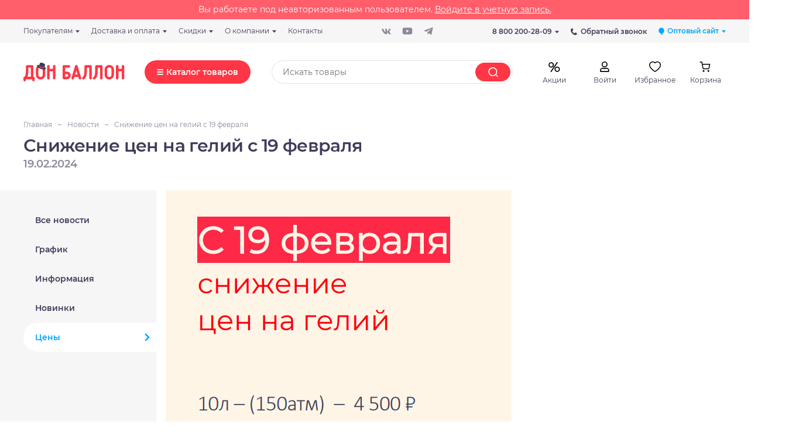

--- FILE ---
content_type: text/html; charset=UTF-8
request_url: https://www.donballon.ru/about/news/prices/snizhenie_tsen_na_geliy_s_19_fevralya/
body_size: 45395
content:
    <!DOCTYPE html>
    <html lang="ru">
    <head>
        <title>Снижение цен на гелий с 19 февраля</title>
        <meta http-equiv="Content-Type" content="text/html; charset=UTF-8" />
<script data-skip-moving="true">(function(w, d, n) {var cl = "bx-core";var ht = d.documentElement;var htc = ht ? ht.className : undefined;if (htc === undefined || htc.indexOf(cl) !== -1){return;}var ua = n.userAgent;if (/(iPad;)|(iPhone;)/i.test(ua)){cl += " bx-ios";}else if (/Windows/i.test(ua)){cl += ' bx-win';}else if (/Macintosh/i.test(ua)){cl += " bx-mac";}else if (/Linux/i.test(ua) && !/Android/i.test(ua)){cl += " bx-linux";}else if (/Android/i.test(ua)){cl += " bx-android";}cl += (/(ipad|iphone|android|mobile|touch)/i.test(ua) ? " bx-touch" : " bx-no-touch");cl += w.devicePixelRatio && w.devicePixelRatio >= 2? " bx-retina": " bx-no-retina";if (/AppleWebKit/.test(ua)){cl += " bx-chrome";}else if (/Opera/.test(ua)){cl += " bx-opera";}else if (/Firefox/.test(ua)){cl += " bx-firefox";}ht.className = htc ? htc + " " + cl : cl;})(window, document, navigator);</script>


<link href="/bitrix/cache/css/s5/donballon_braind/template_25d191c514339e5c74b6ae6a3ced79f1/template_25d191c514339e5c74b6ae6a3ced79f1_v1.css?1765895240391396" type="text/css"  data-template-style="true" rel="stylesheet" />







<meta name="theme-color" content="#fff">
<meta name="apple-mobile-web-app-status-bar-style" content="black-translucent">
<meta name="viewport" content="initial-scale=1.0, width=device-width">
<link rel="preload" as="font" type="font/woff2" href="/local/templates/donballon_braind/fonts/montserrat-v14-latin_cyrillic-regular.woff2" crossorigin="">
<link rel="preload" as="font" type="font/woff2" href="/local/templates/donballon_braind/fonts/montserrat-v14-latin_cyrillic-600.woff2" crossorigin="">
<link rel="prefetch" href="/local/templates/donballon_braind/styles/main.css" as="style">
<!-- dev2fun module opengraph -->
<meta property="og:title" content="Снижение цен на гелий с 19 февраля"/>
<meta property="og:url" content="https://www.donballon.ru/about/news/prices/snizhenie_tsen_na_geliy_s_19_fevralya/"/>
<meta property="og:type" content="website"/>
<meta property="og:site_name" content="Дон Баллон"/>
<meta property="og:image" content="https://www.donballon.ru/upload/iblock/05e/8b6zmz57s559iaa89143b44p1xwj6e7t/Snimok.PNG"/>
<meta property="og:image:type" content="image/png"/>
<meta property="og:image:width" content="267"/>
<meta property="og:image:height" content="133"/>
<!-- /dev2fun module opengraph -->



        <link rel="preconnect" href="https://cdn.diginetica.net/">
        <link rel="preconnect" href="https://tracking.diginetica.net/">
        <link rel="preconnect" href="https://tracking-app.diginetica.net/">
                <meta name="google-site-verification" content="NdUr6LcOJVO2zY9JfTk718Oy2RzPLis7sCMsRgHFves" />
    </head>
<body class="body ">
    <div class="kc-no_auth">
        <div class="section__wrapper">
            Вы работаете под неавторизованным пользователем. <a href="/login/">Войдите в учетную запись.</a>
        </div>
    </div>

<div class="body__wrapper" id="app">
    <img alt="loader" class="visually-hidden" src="/local/templates/donballon_braind/img/loader.gif"/>
    <script id="preloader-tpl" type="text/template">
        <div class="preloader">
            <img alt="loader" src="/local/templates/donballon_braind/img/loader.gif"/>
        </div>
    </script>
    <header class="header">
        <div class="header__top-menu">
            <div class="top-menu">
                <div class="section section--bg--monochrome-thin">
                    <div class="section__wrapper">
                        <div class="top-menu__wrapper">
                            <div class="top-menu__row">
                                <div class="top-menu__col top-menu__col--1">
                                    <div class="top-menu__menu">
                                        <div class="top-menu-nav">
                                            <div class="top-menu-nav__wrapper">
                                                <div class="top-menu-nav__menu">
                                                    	<ul id="horizontal-multilevel-menu" class="top-menu-nav__menu-list">
	
									<li class="top-menu-nav__menu-item">
															<span class="link link--no-link link--color--black top-menu-nav__menu-link top-menu-nav__menu-link--nested">
											<span class="link__text">Покупателям</span>
                                            <svg class="icon icon--triangle link__icon">
                                                <use xlink:href="/local/templates/donballon_braind/img/sprite.svg#triangle-usage"></use>
											</svg>
										</span>
										<div class="top-menu-nav__nested-menu">
											<ul class="top-menu-nav__nested-menu-list">
					
							<li class="top-menu-nav__nested-menu-item"><a class="link link--color--black top-menu-nav__nested-menu-link" href="/buyers/b2b/">Бизнесу</a></li>
						
							<li class="top-menu-nav__nested-menu-item"><a class="link link--color--black top-menu-nav__nested-menu-link" href="/buyers/distributor/">Анкета дистрибьютора</a></li>
						
							<li class="top-menu-nav__nested-menu-item"><a class="link link--color--black top-menu-nav__nested-menu-link" href="/buyers/it/">It-шные заметочки</a></li>
						
							<li class="top-menu-nav__nested-menu-item"><a class="link link--color--black top-menu-nav__nested-menu-link" href="/buyers/raskhod-geliya">Расход гелия</a></li>
						
							<li class="top-menu-nav__nested-menu-item"><a class="link link--color--black top-menu-nav__nested-menu-link" href="/buyers/services/">Услуги в магазинах</a></li>
						
							<li class="top-menu-nav__nested-menu-item"><a class="link link--color--black top-menu-nav__nested-menu-link" href="/buyers/helium-certificates/">Гелий и баллоны</a></li>
						
							<li class="top-menu-nav__nested-menu-item"><a class="link link--color--black top-menu-nav__nested-menu-link" href="/buyers/banners/">Баннеры и логотипы</a></li>
						
							<li class="top-menu-nav__nested-menu-item"><a class="link link--color--black top-menu-nav__nested-menu-link" href="/buyers/vozvrat/">Гарантия и возврат</a></li>
						
							<li class="top-menu-nav__nested-menu-item"><a class="link link--color--black top-menu-nav__nested-menu-link" href="/articles/">Статьи</a></li>
						
							<li class="top-menu-nav__nested-menu-item"><a class="link link--color--black top-menu-nav__nested-menu-link" href="/buyers/privacy-policy/">Политика конфиденциальности</a></li>
						
							<li class="top-menu-nav__nested-menu-item"><a class="link link--color--black top-menu-nav__nested-menu-link" href="/buyers/rules/">Пользовательское соглашение</a></li>
						
							<li class="top-menu-nav__nested-menu-item"><a class="link link--color--black top-menu-nav__nested-menu-link" href="/buyers/conditions/">Условия регистрации партнёра</a></li>
						
						</ul>
										</div>
									</li>
									<li class="top-menu-nav__menu-item">
															<span class="link link--no-link link--color--black top-menu-nav__menu-link top-menu-nav__menu-link--nested">
											<span class="link__text">Доставка и оплата</span>
                                            <svg class="icon icon--triangle link__icon">
                                                <use xlink:href="/local/templates/donballon_braind/img/sprite.svg#triangle-usage"></use>
											</svg>
										</span>
										<div class="top-menu-nav__nested-menu">
											<ul class="top-menu-nav__nested-menu-list">
					
							<li class="top-menu-nav__nested-menu-item"><a class="link link--color--black top-menu-nav__nested-menu-link" href="/buyers/delivery/">Доставка</a></li>
						
							<li class="top-menu-nav__nested-menu-item"><a class="link link--color--black top-menu-nav__nested-menu-link" href="/buyers/payment/">Оплата</a></li>
						
						</ul>
										</div>
									</li>
									<li class="top-menu-nav__menu-item">
															<span class="link link--no-link link--color--black top-menu-nav__menu-link top-menu-nav__menu-link--nested">
											<span class="link__text">Скидки</span>
                                            <svg class="icon icon--triangle link__icon">
                                                <use xlink:href="/local/templates/donballon_braind/img/sprite.svg#triangle-usage"></use>
											</svg>
										</span>
										<div class="top-menu-nav__nested-menu">
											<ul class="top-menu-nav__nested-menu-list">
					
							<li class="top-menu-nav__nested-menu-item"><a class="link link--color--black top-menu-nav__nested-menu-link" href="/buyers/discounts/">Система скидок</a></li>
						
							<li class="top-menu-nav__nested-menu-item"><a class="link link--color--black top-menu-nav__nested-menu-link" href="/buyers/discounts/card/">Бонусы</a></li>
						
						</ul>
										</div>
									</li>
									<li class="top-menu-nav__menu-item">
															<span class="link link--no-link link--color--black top-menu-nav__menu-link top-menu-nav__menu-link--nested">
											<span class="link__text">О компании</span>
                                            <svg class="icon icon--triangle link__icon">
                                                <use xlink:href="/local/templates/donballon_braind/img/sprite.svg#triangle-usage"></use>
											</svg>
										</span>
										<div class="top-menu-nav__nested-menu">
											<ul class="top-menu-nav__nested-menu-list">
					
							<li class="top-menu-nav__nested-menu-item"><a class="link link--color--black top-menu-nav__nested-menu-link" href="/about/don-ballon/">Дон Баллон</a></li>
						
							<li class="top-menu-nav__nested-menu-item"><a class="link link--color--black top-menu-nav__nested-menu-link" href="/about/news/">Новости</a></li>
						
							<li class="top-menu-nav__nested-menu-item"><a class="link link--color--black top-menu-nav__nested-menu-link" href="/about/vendors/">Производители</a></li>
						
							<li class="top-menu-nav__nested-menu-item"><a class="link link--color--black top-menu-nav__nested-menu-link" href="/about/partnership">Сотрудничество</a></li>
						
							<li class="top-menu-nav__nested-menu-item"><a class="link link--color--black top-menu-nav__nested-menu-link" href="/about/subscribe/">Рассылка</a></li>
						
						</ul>
										</div>
									</li>
									<li class="top-menu-nav__menu-item">
							<a class="link link--color--black top-menu-nav__menu-link" href="/about/contacts/">
															
										<span class="link__text">Контакты</span>
							</a>
																									
									</li>
								</ul>
								<div class="menu-clear-left"></div>

                                                </div>
                                            </div>
                                        </div>
                                    </div>
                                </div>
                                <div class="top-menu__col top-menu__col--2">

                                    <div class="top-menu-socials">
    <div class="top-menu-socials__social">
        <a class="top-menu-socials__link" target="_blank" href="https://vk.com/donballon">
            <svg class="icon icon--vk top-menu-socials__icon">
                <use xlink:href="/local/templates/donballon_braind/img/sprite.svg#vk-usage"></use>
            </svg>
        </a>
    </div>
    <div class="top-menu-socials__social">
        <a class="top-menu-socials__link" target="_blank" href="https://www.youtube.com/channel/UC72_8EplNzUMmNqOyw26TGA">
            <svg class="icon icon--youtube top-menu-socials__icon">
                <use xlink:href="/local/templates/donballon_braind/img/sprite.svg#youtube-usage"></use>
            </svg>
        </a>
    </div>
    <div class="top-menu-socials__social">
        <a class="top-menu-socials__link" target="_blank" href="https://t.me/donballon_news">
            <svg class="icon icon--telegram top-menu-socials__icon">
                <use xlink:href="/local/templates/donballon_braind/img/sprite.svg#telegram-usage"></use>
            </svg>
        </a>
    </div>
</div>


                                </div>
                                <div class="top-menu__col top-menu__col--3">
                                    <div class="top-menu__contacts">
                                        <div class="top-menu__contact top-menu__contact--phone"><a
                                                    class="link link--color--black link--weight--bold t-base t-base--size--small"
                                                    href="/local/templates/donballon_braind/modals/contacts.php?site_id=s5&site_template_id=donballon_braind"
                                                    data-modal>
                                                8 800 200-28-09                                                <svg class="icon icon--triangle link__icon">
                                                    <use
                                                            xlink:href="/local/templates/donballon_braind/img/sprite.svg#triangle-usage"></use>
                                                </svg>
                                            </a>
                                        </div>
                                                                                    <div class="top-menu__contact top-menu__contact--callback"><a
                                                        class="link top-menu__callback-link link--color--black link--weight--bold t-base t-base--size--small"
                                                        href="/local/templates/donballon_braind/modals/callback.php?site_id=s5&site_template_id=donballon_braind" data-modal>
                                                    <svg class="icon icon--handset link__icon link__icon--left">
                                                        <use
                                                                xlink:href="/local/templates/donballon_braind/img/sprite.svg#handset-usage"></use>
                                                    </svg>
                                                    <span class="link__text">Обратный звонок</span></a>
                                            </div>
                                                                                <div class="top-menu__contact top-menu__contact--old-site">
    <div class="top-menu-nav">
        <div class="top-menu-nav__wrapper">
            <div class="top-menu-nav__menu">
                <ul class="top-menu-nav__menu-list">
                    <li class="top-menu-nav__menu-item">
											<span class="link link--no-link link--color--blue-main link--weight--bold t-base t-base--size--small top-menu-nav__menu-link top-menu-nav__menu-link--nested">
												<svg class="icon icon--ball link__icon link__icon--left"><use
                                                            xlink:href="/local/templates/donballon_braind/img/sprite.svg#ball-usage"></use></svg>
													<span class="link__text">Оптовый сайт</span>
													<svg class="icon icon--triangle link__icon"><use
                                                                xlink:href="/local/templates/donballon_braind/img/sprite.svg#triangle-usage"></use></svg>
												</span>
                        <div class="top-menu-nav__nested-menu kc-site-selector">
                            <ul class="top-menu-nav__nested-menu-list">
                                                                    <li class="top-menu-nav__nested-menu-item">
                                        <a class="link link--color--black top-menu-nav__nested-menu-link"
                                           href="https://www.donballon.ru/about/news/prices/snizhenie_tsen_na_geliy_s_19_fevralya/" title="Оптовый сайт">
                                            <span class="link__text">Оптовый сайт</span>
                                        </a>
                                    </li>
                                                                    <li class="top-menu-nav__nested-menu-item">
                                        <a class="link link--color--black top-menu-nav__nested-menu-link"
                                           href="https://semyonovskaya.donballon.ru/about/news/prices/snizhenie_tsen_na_geliy_s_19_fevralya/" title="Магазин Семеновская">
                                            <span class="link__text">Магазин Семеновская</span>
                                        </a>
                                    </li>
                                                                    <li class="top-menu-nav__nested-menu-item">
                                        <a class="link link--color--black top-menu-nav__nested-menu-link"
                                           href="https://kantemirovskaya.donballon.ru/about/news/prices/snizhenie_tsen_na_geliy_s_19_fevralya/" title="Магазин Кантемировская">
                                            <span class="link__text">Магазин Кантемировская</span>
                                        </a>
                                    </li>
                                                                    <li class="top-menu-nav__nested-menu-item">
                                        <a class="link link--color--black top-menu-nav__nested-menu-link"
                                           href="https://polezhaevskaya.donballon.ru/about/news/prices/snizhenie_tsen_na_geliy_s_19_fevralya/" title="Магазин Полежаевская">
                                            <span class="link__text">Магазин Полежаевская</span>
                                        </a>
                                    </li>
                                                            </ul>
                            <br>                        </div>
                    </li>
                </ul>
            </div>
        </div>
    </div>
</div>                                                                            </div>
                                </div>
                            </div>
                        </div>
                    </div>
                </div>
            </div>
        </div>
        <div class="header__main">
            <div class="header-main" data-header>
                <div class="section">
                    <div class="section__wrapper">
                        <div class="header-main__wrapper">
                            <button class="header-main__menu-button" data-mobile-menu-shops-open type="button">
                                <svg class="icon icon--burger">
                                    <use xlink:href="/local/templates/donballon_braind/img/sprite.svg#burger-usage"></use>
                                </svg>
                            </button>
                            <a class="header-main__logo" href="/">
                                <img alt="Логотип Дон Баллон" class="img-responsive" src="/local/templates/donballon_braind/img/logo.svg">
                            </a>
                            <button class="header-main__search-button" data-mobile-menu-open data-mobile-menu-search type="button">
                                <svg class="icon icon--loupe">
                                    <use xlink:href="/local/templates/donballon_braind/img/sprite.svg#loupe-usage"></use>
                                </svg>
                            </button>
                            <div class="header-main__menu">
                                <a class="button button--color--red header-main__menu-btn" href="#" data-menu-toggle>
                                    <div class="button__wrapper">
                                        <div class="burger">
                                            <div class="burger__line"></div>
                                            <div class="burger__line"></div>
                                            <div class="burger__line"></div>
                                        </div>
                                        <div class="button__text">Каталог товаров</div>
                                    </div>
                                </a>
                            </div>
                            <div class="header-main__search">
                                
                                
<div class="header-search input-form"
     data-header-search
     data-header-search-donballon-ajax-params="pe:10,md5:,site:s5"
     data-header-search-donballon-cookie-name="search_type"
>
    <div class="header-search__input">
        <form class="input-form__wrapper" action="/catalog/">
            <div  class="header-search__select-container custom-select header-search__desctop-select" data-custom-select>
                <a
                        class="button header-search__button button--color--orange-light button--weight--regular"
                        href="#" data-custom-select-button="">
                    <div class="button__wrapper">
                        <div class="button__text" data-custom-select-button-text>Везде</div>
                        <svg class="icon icon--triangle button__icon">
                            <use xlink:href="/local/templates/donballon_braind/img/sprite.svg#triangle-usage"></use>
                        </svg>
                    </div>
                </a>
                <select class="custom-select__select" name="type" data-custom-select-select data-header-search-type-mobile>
                                            <option selected                                value="1"
                                data-header-search-ajax="/local/templates/donballon_braind/components/bitrix/search.form/catalog/search.php?type=all"
                                                        >Везде</option>
                                        </select>
                <div class="custom-select__list header-search__custom-select-list"
                     data-custom-select-list>
                    <ul class="custom-select__options">
                                                    <li class="custom-select__option">
                                <a
                                        class="link link--color--black t-base t-base--size--medium custom-select__option-link is-selected"
                                        href="javascript;;" data-custom-select-value="1"
                                >
                                    <span class="link__text">Везде</span>
                                </a>
                            </li>
                                                </ul>
                </div>
            </div>
            <div class="input-form__input header-search__input-wrapper header-search__input-wrapper--left-gap" data-header-search-wrapper>
                <div class="header-search__loupe-icon" data-header-search-loupe>
                    <svg class="icon icon--loupe icon--color--monochrome-middle">
                        <use xlink:href="/local/templates/donballon_braind/img/sprite.svg#loupe-usage"></use>
                    </svg>
                </div>
                <div class="header-search__scan" onclick="show_scaner()" style="display: none;">
                    <img src="/scaner/barcode.svg" alt="">
                </div>
                <input name="search" type="text" placeholder="Искать товары" data-header-search-input value="">
                <div class="input-form__clear" data-header-search-clear>
                    <a class="link link--color--monochrome-medium" href="#">
                        <span class="link__text"></span>
                        <svg class="icon icon--cross link__icon">
                            <use xlink:href="/local/templates/donballon_braind/img/sprite.svg#cross-usage"></use>
                        </svg>
                    </a>
                </div>
            </div>
            <div class="input-form__submit">
                <button title="Поиск" class="button header-search__submit-button--state-show input-form__button button--color--red header-search__submit-button" type="submit" data-header-search-submit>
                    <span class="button__wrapper">
                        <svg class="icon icon--loupe button__icon ">
                            <use xlink:href="/local/templates/donballon_braind/img/sprite.svg#loupe-usage"></use>
                        </svg>
                    </span>
                </button>
            </div>
        </form>
    </div>
    <div class="header-search__results" data-header-search-results></div>
</div>                            </div>
                            <div class="header-main__controls">
                                <div class="header-main__control sales-icon">
                                    <a class="circle-button circle-button--icon-fill circle-button--theme-cart" href="/catalog/filter/promo_action-is-5b582d87-c332-11ed-9232-3cecef035c95/apply/">
                                        <div class="circle-button__wrapper">
                                            <div class="circle-button__icon">
                                                <svg class="icon icon--header-fav">
                                                    <use xlink:href="#percent-icon" xmlns:xlink="http://www.w3.org/1999/xlink"></use>
                                                    <symbol viewBox="0 0 24 24" id="percent-icon" xmlns="http://www.w3.org/2000/svg">
                                                        <path fill-rule="evenodd" clip-rule="evenodd" d="M6.58 4.263a4.58 4.58 0 1 1 0 9.158 4.58 4.58 0 0 1 0-9.158zm0 7.387a2.807 2.807 0 1 0 0-5.614 2.807 2.807 0 0 0 0 5.614zm10.34-.001a4.579 4.579 0 1 1 0 9.158 4.579 4.579 0 0 1 0-9.158zm0 7.387a2.806 2.806 0 1 0 0-5.612 2.806 2.806 0 0 0 0 5.612zM6.455 21a.885.885 0 0 1-.73-1.388L16.19 4.384a.886.886 0 1 1 1.46 1.004L7.186 20.616a.887.887 0 0 1-.73.384z"/>
                                                    </symbol>
                                                </svg>
                                            </div>
                                            <div class="circle-button__text">Акции</div>
                                        </div>
                                    </a>
                                </div>
                                <div class="header-main__control header-main__personal">
                                                                            <a class="circle-button circle-button--icon-fill circle-button--theme-cart" href="/login/">
                                            <div class="circle-button__wrapper">
                                                <div class="circle-button__icon">
                                                    <svg class="icon icon--header-person">
                                                        <use xlink:href="/local/templates/donballon_braind/img/sprite.svg#header-person-usage"></use>
                                                    </svg>
                                                </div>
                                                <div class="circle-button__text">Войти</div>
                                            </div>
                                        </a>
                                                                    </div>
                                <div class="header-main__control header-main__favorite">
    <a class="circle-button circle-button--icon-fill circle-button--theme-cart " href="/personal/wishlist/" data-wish-indicator>
        <div class="circle-button__wrapper">
            <div class="circle-button__icon">
                <svg class="icon icon--header-fav">
                    <use xlink:href="/local/templates/donballon_braind/img/sprite.svg#header-fav-usage"></use>
                </svg>
                <div class="circle-button__indicator" data-wish-indicator-count>0</div>
            </div>
            <div class="circle-button__text">Избранное</div>
        </div>
    </a>
</div>
                                <div class="header-main__control header-main__cart">
    <a class="circle-button circle-button--icon-fill circle-button--cart circle-button--theme-cart " href="/basket/" data-cart-indicator="">
        <div class="circle-button__wrapper">
            <div class="circle-button__icon">
                <svg class="icon icon--header-cart">
                    <use xlink:href="/local/templates/donballon_braind/img/sprite.svg#header-cart-usage"></use>
                </svg>
                <div class="circle-button__indicator" data-cart-indicator-count="">0</div>
            </div>
            <div class="circle-button__text" data-cart-indicator-price-disabled="">
                Корзина            </div>
        </div>
    </a>
</div>
                            </div>
                        </div>
                    </div>
                </div>
            </div>
            <div class="header__menu">
                <div class="menu" data-menu>
                    <div class="section">
                        <div class="section__wrapper">
                            <div class="menu__wrapper">
                                <ul class="menu__list">
                                    				
					<li class="menu__list-item is-selected" data-category-link="533">
						<a class="link link--color--black link--weight--bold menu__link menu__text" href="/catalog/vozdushnye_shary_iz_lateksa/">
							<span class="link__text">Воздушные шары из латекса</span>
						</a>
                     </li>
				
										
				
									
					<li class="menu__list-item " data-category-link="631">
						<a class="link link--color--black link--weight--bold menu__link menu__text" href="/catalog/vozdushnye_shary_iz_folgi/">
							<span class="link__text">Воздушные шары из фольги</span>
						</a>
                     </li>
				
										
				
									
					<li class="menu__list-item " data-category-link="619">
						<a class="link link--color--black link--weight--bold menu__link menu__text" href="/catalog/oborudovanie_i_aksessuary/">
							<span class="link__text">Оборудование и аксессуары</span>
						</a>
                     </li>
				
										
				
									
					<li class="menu__list-item " data-category-link="609">
						<a class="link link--color--black link--weight--bold menu__link menu__text" href="/catalog/tovary_dlya_prazdnika/">
							<span class="link__text">Товары для праздника</span>
						</a>
                     </li>
				
										
				
									
					<li class="menu__list-item " data-category-link="832">
						<a class="link link--color--black link--weight--bold menu__link menu__text" href="/catalog/karnavalnye_aksessuary/">
							<span class="link__text">Карнавальные аксессуары</span>
						</a>
                     </li>
				
										
				
									
					<li class="menu__list-item " data-category-link="833">
						<a class="link link--color--black link--weight--bold menu__link menu__text" href="/catalog/upakovka_dlya_podarkov/">
							<span class="link__text">Упаковка для подарков</span>
						</a>
                     </li>
				
										
				
									
					<li class="menu__list-item " data-category-link="2546">
						<a class="link link--color--black link--weight--bold menu__link menu__text" href="/catalog/prazdnichnaya_poligrafiya/">
							<span class="link__text">Праздничная полиграфия</span>
						</a>
                     </li>
				
										
				
									
					<li class="menu__list-item " data-category-link="2547">
						<a class="link link--color--black link--weight--bold menu__link menu__text" href="/catalog/servirovka_stola/">
							<span class="link__text">Сервировка стола</span>
						</a>
                     </li>
				
										
				
									
					<li class="menu__list-item " data-category-link="3204">
						<a class="link link--color--black link--weight--bold menu__link menu__text" href="/catalog/floristika/">
							<span class="link__text">Флористика</span>
						</a>
                     </li>
				
										
				
									
					<li class="menu__list-item " data-category-link="3202">
						<a class="link link--color--black link--weight--bold menu__link menu__text" href="/catalog/lenty-i-banty/">
							<span class="link__text">Ленты и банты</span>
						</a>
                     </li>
				
										
				
									
					<li class="menu__list-item " data-category-link="3203">
						<a class="link link--color--black link--weight--bold menu__link menu__text" href="/catalog/svechi-i-fontany/">
							<span class="link__text">Свечи и фонтаны</span>
						</a>
                     </li>
				
										
				
									
					<li class="menu__list-item " data-category-link="3201">
						<a class="link link--color--black link--weight--bold menu__link menu__text" href="/catalog/girlyandy_osveshchenie_fotozony/">
							<span class="link__text">Гирлянды, освещение, фотозоны</span>
						</a>
                     </li>
				
										
				
					

                                </ul>
                                <div class="menu__categories">
                                    
<div class="menu-category is-selected" data-category-id="533">
                        <div class="menu-category__wrapper">
                          <div class="menu-category__grid">
                            
																							
									<div class="menu-category__item">
										  <div class="menu-category__title">
                                              <a class="link link--color--black link--weight--bold menu-category__link menu-category__text" href="/catalog/vozdushnye_shary_iz_lateksa/kruglye_bez_risunka/">
                                                <span class="link__text">Круглые без рисунка</span>
                                              </a>
                                              										  </div>
										   <ul class="menu-category__list">
										  										  
										 
											<li class="menu-category__list-item">
                                                <a class="link link--color--monochrome-medium menu-category__link menu-category__text" href="/catalog/vozdushnye_shary_iz_lateksa/kruglye_bez_risunka/5_13_sm/">
                                                    <span class="link__text"> 5''/13 см </span>
                                                </a>
                                                											</li>
											
											  										  
										 
											<li class="menu-category__list-item">
                                                <a class="link link--color--monochrome-medium menu-category__link menu-category__text" href="/catalog/vozdushnye_shary_iz_lateksa/kruglye_bez_risunka/10_25_sm/">
                                                    <span class="link__text">10''/25 см </span>
                                                </a>
                                                											</li>
											
											  										  
										 
											<li class="menu-category__list-item">
                                                <a class="link link--color--monochrome-medium menu-category__link menu-category__text" href="/catalog/vozdushnye_shary_iz_lateksa/kruglye_bez_risunka/12_30_sm/">
                                                    <span class="link__text">12''/30 см </span>
                                                </a>
                                                											</li>
											
											  										  
										 
											<li class="menu-category__list-item">
                                                <a class="link link--color--monochrome-medium menu-category__link menu-category__text" href="/catalog/vozdushnye_shary_iz_lateksa/kruglye_bez_risunka/18_46_sm/">
                                                    <span class="link__text">18''/46 см </span>
                                                </a>
                                                											</li>
											
											  										  
										 
											<li class="menu-category__list-item">
                                                <a class="link link--color--monochrome-medium menu-category__link menu-category__text" href="/catalog/vozdushnye_shary_iz_lateksa/kruglye_bez_risunka/24_61_sm/">
                                                    <span class="link__text">24''/61 см </span>
                                                </a>
                                                											</li>
											
											  										  
										 
											<li class="menu-category__list-item">
                                                <a class="link link--color--monochrome-medium menu-category__link menu-category__text" href="/catalog/vozdushnye_shary_iz_lateksa/kruglye_bez_risunka/32_81_sm/">
                                                    <span class="link__text">32''/81 см </span>
                                                </a>
                                                											</li>
											
											  										  
										 
											<li class="menu-category__list-item">
                                                <a class="link link--color--monochrome-medium menu-category__link menu-category__text" href="/catalog/vozdushnye_shary_iz_lateksa/kruglye_bez_risunka/36_91_sm/">
                                                    <span class="link__text">36''/91 см </span>
                                                </a>
                                                											</li>
											
											  										  
										 
											<li class="menu-category__list-item">
                                                <a class="link link--color--monochrome-medium menu-category__link menu-category__text" href="/catalog/vozdushnye_shary_iz_lateksa/kruglye_bez_risunka/obraztsy_sharov/">
                                                    <span class="link__text">Образцы шаров </span>
                                                </a>
                                                											</li>
											
											  											  </ul>
										</div>
									
																
									<div class="menu-category__item">
										  <div class="menu-category__title">
                                              <a class="link link--color--black link--weight--bold menu-category__link menu-category__text" href="/catalog/vozdushnye_shary_iz_lateksa/kruglye_s_risunkom/">
                                                <span class="link__text">Круглые с рисунком</span>
                                              </a>
                                              										  </div>
										   <ul class="menu-category__list">
										  											  </ul>
										</div>
									
																
									<div class="menu-category__item">
										  <div class="menu-category__title">
                                              <a class="link link--color--black link--weight--bold menu-category__link menu-category__text" href="/catalog/vozdushnye_shary_iz_lateksa/nabory/">
                                                <span class="link__text">Наборы</span>
                                              </a>
                                              										  </div>
										   <ul class="menu-category__list">
										  											  </ul>
										</div>
									
																
									<div class="menu-category__item">
										  <div class="menu-category__title">
                                              <a class="link link--color--black link--weight--bold menu-category__link menu-category__text" href="/catalog/vozdushnye_shary_iz_lateksa/shary_dlya_modelirovaniya/">
                                                <span class="link__text">Шары для моделирования</span>
                                              </a>
                                              										  </div>
										   <ul class="menu-category__list">
										  										  
										 
											<li class="menu-category__list-item">
                                                <a class="link link--color--monochrome-medium menu-category__link menu-category__text" href="/catalog/vozdushnye_shary_iz_lateksa/shary_dlya_modelirovaniya/6_60/">
                                                    <span class="link__text">6/60 </span>
                                                </a>
                                                											</li>
											
											  										  
										 
											<li class="menu-category__list-item">
                                                <a class="link link--color--monochrome-medium menu-category__link menu-category__text" href="/catalog/vozdushnye_shary_iz_lateksa/shary_dlya_modelirovaniya/1_60/">
                                                    <span class="link__text">1/60 </span>
                                                </a>
                                                											</li>
											
											  										  
										 
											<li class="menu-category__list-item">
                                                <a class="link link--color--monochrome-medium menu-category__link menu-category__text" href="/catalog/vozdushnye_shary_iz_lateksa/shary_dlya_modelirovaniya/2_60/">
                                                    <span class="link__text">2/60 </span>
                                                </a>
                                                											</li>
											
											  										  
										 
											<li class="menu-category__list-item">
                                                <a class="link link--color--monochrome-medium menu-category__link menu-category__text" href="/catalog/vozdushnye_shary_iz_lateksa/shary_dlya_modelirovaniya/3_60/">
                                                    <span class="link__text">3/60 </span>
                                                </a>
                                                											</li>
											
											  											  </ul>
										</div>
									
																
									<div class="menu-category__item">
										  <div class="menu-category__title">
                                              <a class="link link--color--black link--weight--bold menu-category__link menu-category__text" href="/catalog/vozdushnye_shary_iz_lateksa/serdtsa/">
                                                <span class="link__text">Сердца</span>
                                              </a>
                                              										  </div>
										   <ul class="menu-category__list">
										  										  
										 
											<li class="menu-category__list-item">
                                                <a class="link link--color--monochrome-medium menu-category__link menu-category__text" href="/catalog/vozdushnye_shary_iz_lateksa/serdtsa/serdtsa_5_6_/">
                                                    <span class="link__text">Сердца  5-6'' </span>
                                                </a>
                                                											</li>
											
											  										  
										 
											<li class="menu-category__list-item">
                                                <a class="link link--color--monochrome-medium menu-category__link menu-category__text" href="/catalog/vozdushnye_shary_iz_lateksa/serdtsa/serdtsa_10_14_/">
                                                    <span class="link__text">Сердца 10-14'' </span>
                                                </a>
                                                											</li>
											
											  											  </ul>
										</div>
									
																
									<div class="menu-category__item">
										  <div class="menu-category__title">
                                              <a class="link link--color--black link--weight--bold menu-category__link menu-category__text" href="/catalog/vozdushnye_shary_iz_lateksa/linkoluny/">
                                                <span class="link__text">Линколуны</span>
                                              </a>
                                              										  </div>
										   <ul class="menu-category__list">
										  										  
										 
											<li class="menu-category__list-item">
                                                <a class="link link--color--monochrome-medium menu-category__link menu-category__text" href="/catalog/vozdushnye_shary_iz_lateksa/linkoluny/linkoluny_6_/">
                                                    <span class="link__text">Линколуны  6'' </span>
                                                </a>
                                                											</li>
											
											  										  
										 
											<li class="menu-category__list-item">
                                                <a class="link link--color--monochrome-medium menu-category__link menu-category__text" href="/catalog/vozdushnye_shary_iz_lateksa/linkoluny/linkoluny_10_12_/">
                                                    <span class="link__text">Линколуны 10-12'' </span>
                                                </a>
                                                											</li>
											
											  											  </ul>
										</div>
									
														
                          
                          </div>
                        </div>
                      </div>
					                    
					
<div class="menu-category " data-category-id="631">
                        <div class="menu-category__wrapper">
                          <div class="menu-category__grid">
                            
																							
									<div class="menu-category__item">
										  <div class="menu-category__title">
                                              <a class="link link--color--black link--weight--bold menu-category__link menu-category__text" href="/catalog/vozdushnye_shary_iz_folgi/tsifry/">
                                                <span class="link__text">Цифры</span>
                                              </a>
                                              										  </div>
										   <ul class="menu-category__list">
										  										  
										 
											<li class="menu-category__list-item">
                                                <a class="link link--color--monochrome-medium menu-category__link menu-category__text" href="/catalog/vozdushnye_shary_iz_folgi/tsifry/tsifry_aeromozaika/">
                                                    <span class="link__text">Цифры аэромозаика </span>
                                                </a>
                                                											</li>
											
											  										  
										 
											<li class="menu-category__list-item">
                                                <a class="link link--color--monochrome-medium menu-category__link menu-category__text" href="/catalog/vozdushnye_shary_iz_folgi/tsifry/tsifry_mini/">
                                                    <span class="link__text">Цифры мини </span>
                                                </a>
                                                											</li>
											
											  										  
										 
											<li class="menu-category__list-item">
                                                <a class="link link--color--monochrome-medium menu-category__link menu-category__text" href="/catalog/vozdushnye_shary_iz_folgi/tsifry/tsifry_standartnye/">
                                                    <span class="link__text">Цифры стандартные </span>
                                                </a>
                                                											</li>
											
											  										  
										 
											<li class="menu-category__list-item">
                                                <a class="link link--color--monochrome-medium menu-category__link menu-category__text" href="/catalog/vozdushnye_shary_iz_folgi/tsifry/tsifry_na_podstavke/">
                                                    <span class="link__text">Цифры на подставке </span>
                                                </a>
                                                											</li>
											
											  										  
										 
											<li class="menu-category__list-item">
                                                <a class="link link--color--monochrome-medium menu-category__link menu-category__text" href="/catalog/vozdushnye_shary_iz_folgi/tsifry/tsifry_xxl/">
                                                    <span class="link__text">Цифры XXL </span>
                                                </a>
                                                											</li>
											
											  											  </ul>
										</div>
									
																
									<div class="menu-category__item">
										  <div class="menu-category__title">
                                              <a class="link link--color--black link--weight--bold menu-category__link menu-category__text" href="/catalog/vozdushnye_shary_iz_folgi/deco_bubble/">
                                                <span class="link__text">Deco Bubble</span>
                                              </a>
                                              										  </div>
										   <ul class="menu-category__list">
										  										  
										 
											<li class="menu-category__list-item">
                                                <a class="link link--color--monochrome-medium menu-category__link menu-category__text" href="/catalog/vozdushnye_shary_iz_folgi/deco_bubble/deco_bubble_bez_risunka/">
                                                    <span class="link__text">Deco Bubble без рисунка </span>
                                                </a>
                                                											</li>
											
											  										  
										 
											<li class="menu-category__list-item">
                                                <a class="link link--color--monochrome-medium menu-category__link menu-category__text" href="/catalog/vozdushnye_shary_iz_folgi/deco_bubble/deco_bubble_s_risunkom/">
                                                    <span class="link__text">Deco Bubble с рисунком </span>
                                                </a>
                                                											</li>
											
											  											  </ul>
										</div>
									
																
									<div class="menu-category__item">
										  <div class="menu-category__title">
                                              <a class="link link--color--black link--weight--bold menu-category__link menu-category__text" href="/catalog/vozdushnye_shary_iz_folgi/3d_sfery_i_spetsialnye_figury/">
                                                <span class="link__text">3D Сферы и специальные фигуры</span>
                                              </a>
                                              										  </div>
										   <ul class="menu-category__list">
										  											  </ul>
										</div>
									
																
									<div class="menu-category__item">
										  <div class="menu-category__title">
                                              <a class="link link--color--black link--weight--bold menu-category__link menu-category__text" href="/catalog/vozdushnye_shary_iz_folgi/bez_risunka/">
                                                <span class="link__text">Без рисунка</span>
                                              </a>
                                              										  </div>
										   <ul class="menu-category__list">
										  										  
										 
											<li class="menu-category__list-item">
                                                <a class="link link--color--monochrome-medium menu-category__link menu-category__text" href="/catalog/vozdushnye_shary_iz_folgi/bez_risunka/4_5_mikro_zvezdy/">
                                                    <span class="link__text"> 4-5'' микро Звезды </span>
                                                </a>
                                                											</li>
											
											  										  
										 
											<li class="menu-category__list-item">
                                                <a class="link link--color--monochrome-medium menu-category__link menu-category__text" href="/catalog/vozdushnye_shary_iz_folgi/bez_risunka/4_5_mikro_serdtsa/">
                                                    <span class="link__text"> 4-5'' микро Сердца </span>
                                                </a>
                                                											</li>
											
											  										  
										 
											<li class="menu-category__list-item">
                                                <a class="link link--color--monochrome-medium menu-category__link menu-category__text" href="/catalog/vozdushnye_shary_iz_folgi/bez_risunka/9_mini_krugi/">
                                                    <span class="link__text"> 9'' мини Круги </span>
                                                </a>
                                                											</li>
											
											  										  
										 
											<li class="menu-category__list-item">
                                                <a class="link link--color--monochrome-medium menu-category__link menu-category__text" href="/catalog/vozdushnye_shary_iz_folgi/bez_risunka/9_10_mini_zvezdy/">
                                                    <span class="link__text"> 9-10'' мини Звезды </span>
                                                </a>
                                                											</li>
											
											  										  
										 
											<li class="menu-category__list-item">
                                                <a class="link link--color--monochrome-medium menu-category__link menu-category__text" href="/catalog/vozdushnye_shary_iz_folgi/bez_risunka/9_10_mini_serdtsa/">
                                                    <span class="link__text"> 9-10'' мини Сердца </span>
                                                </a>
                                                											</li>
											
											  										  
										 
											<li class="menu-category__list-item">
                                                <a class="link link--color--monochrome-medium menu-category__link menu-category__text" href="/catalog/vozdushnye_shary_iz_folgi/bez_risunka/18_krugi/">
                                                    <span class="link__text">18'' Круги </span>
                                                </a>
                                                											</li>
											
											  										  
										 
											<li class="menu-category__list-item">
                                                <a class="link link--color--monochrome-medium menu-category__link menu-category__text" href="/catalog/vozdushnye_shary_iz_folgi/bez_risunka/18_19_zvezdy/">
                                                    <span class="link__text">18-19'' Звезды </span>
                                                </a>
                                                											</li>
											
											  										  
										 
											<li class="menu-category__list-item">
                                                <a class="link link--color--monochrome-medium menu-category__link menu-category__text" href="/catalog/vozdushnye_shary_iz_folgi/bez_risunka/18_24_serdtsa/">
                                                    <span class="link__text">18-24' Сердца </span>
                                                </a>
                                                											</li>
											
											  										  
										 
											<li class="menu-category__list-item">
                                                <a class="link link--color--monochrome-medium menu-category__link menu-category__text" href="/catalog/vozdushnye_shary_iz_folgi/bez_risunka/30_32_ultra_krugi/">
                                                    <span class="link__text">30-32'' ультра Круги </span>
                                                </a>
                                                											</li>
											
											  										  
										 
											<li class="menu-category__list-item">
                                                <a class="link link--color--monochrome-medium menu-category__link menu-category__text" href="/catalog/vozdushnye_shary_iz_folgi/bez_risunka/24_36_ultra_zvezdy/">
                                                    <span class="link__text">24-36'' ультра Звезды </span>
                                                </a>
                                                											</li>
											
											  										  
										 
											<li class="menu-category__list-item">
                                                <a class="link link--color--monochrome-medium menu-category__link menu-category__text" href="/catalog/vozdushnye_shary_iz_folgi/bez_risunka/30_36_ultra_serdtsa/">
                                                    <span class="link__text">30-36'' ультра Сердца </span>
                                                </a>
                                                											</li>
											
											  										  
										 
											<li class="menu-category__list-item">
                                                <a class="link link--color--monochrome-medium menu-category__link menu-category__text" href="/catalog/vozdushnye_shary_iz_folgi/bez_risunka/40_70_ultra_serdtsa/">
                                                    <span class="link__text">40-70' ультра Сердца </span>
                                                </a>
                                                											</li>
											
											  											  </ul>
										</div>
									
																
									<div class="menu-category__item">
										  <div class="menu-category__title">
                                              <a class="link link--color--black link--weight--bold menu-category__link menu-category__text" href="/catalog/vozdushnye_shary_iz_folgi/bukvy_i_nadpisi/">
                                                <span class="link__text">Буквы и надписи</span>
                                              </a>
                                              										  </div>
										   <ul class="menu-category__list">
										  										  
										 
											<li class="menu-category__list-item">
                                                <a class="link link--color--monochrome-medium menu-category__link menu-category__text" href="/catalog/vozdushnye_shary_iz_folgi/bukvy_i_nadpisi/shary_nadpisi/">
                                                    <span class="link__text">Шары-надписи </span>
                                                </a>
                                                											</li>
											
											  										  
										 
											<li class="menu-category__list-item">
                                                <a class="link link--color--monochrome-medium menu-category__link menu-category__text" href="/catalog/vozdushnye_shary_iz_folgi/bukvy_i_nadpisi/mini_bukvy/">
                                                    <span class="link__text">Мини-буквы </span>
                                                </a>
                                                											</li>
											
											  											  </ul>
										</div>
									
																
									<div class="menu-category__item">
										  <div class="menu-category__title">
                                              <a class="link link--color--black link--weight--bold menu-category__link menu-category__text" href="/catalog/vozdushnye_shary_iz_folgi/serdtsa_krugi_i_zvezdy_s_risunkom/">
                                                <span class="link__text">Сердца, круги и звезды с рисунком</span>
                                              </a>
                                              										  </div>
										   <ul class="menu-category__list">
										  											  </ul>
										</div>
									
																
									<div class="menu-category__item">
										  <div class="menu-category__title">
                                              <a class="link link--color--black link--weight--bold menu-category__link menu-category__text" href="/catalog/vozdushnye_shary_iz_folgi/3d_i_khodyachie_figury/">
                                                <span class="link__text">3D и Ходячие фигуры</span>
                                              </a>
                                              										  </div>
										   <ul class="menu-category__list">
										  											  </ul>
										</div>
									
																
									<div class="menu-category__item">
										  <div class="menu-category__title">
                                              <a class="link link--color--black link--weight--bold menu-category__link menu-category__text" href="/catalog/vozdushnye_shary_iz_folgi/bolshie_figury/">
                                                <span class="link__text">Большие фигуры</span>
                                              </a>
                                              										  </div>
										   <ul class="menu-category__list">
										  											  </ul>
										</div>
									
																
									<div class="menu-category__item">
										  <div class="menu-category__title">
                                              <a class="link link--color--black link--weight--bold menu-category__link menu-category__text" href="/catalog/vozdushnye_shary_iz_folgi/mini_figury/">
                                                <span class="link__text">Мини-фигуры</span>
                                              </a>
                                              										  </div>
										   <ul class="menu-category__list">
										  											  </ul>
										</div>
									
														
                          
                          </div>
                        </div>
                      </div>
					                    
					
<div class="menu-category " data-category-id="619">
                        <div class="menu-category__wrapper">
                          <div class="menu-category__grid">
                            
																							
									<div class="menu-category__item">
										  <div class="menu-category__title">
                                              <a class="link link--color--black link--weight--bold menu-category__link menu-category__text" href="/catalog/oborudovanie_i_aksessuary/polimernyy_kley_dlya_sharov/">
                                                <span class="link__text">Полимерный клей для шаров</span>
                                              </a>
                                              										  </div>
										   <ul class="menu-category__list">
										  											  </ul>
										</div>
									
																
									<div class="menu-category__item">
										  <div class="menu-category__title">
                                              <a class="link link--color--black link--weight--bold menu-category__link menu-category__text" href="/catalog/oborudovanie_i_aksessuary/geliy_i_ballony/">
                                                <span class="link__text">Гелий и баллоны</span>
                                              </a>
                                              										  </div>
										   <ul class="menu-category__list">
										  										  
										 
											<li class="menu-category__list-item">
                                                <a class="link link--color--monochrome-medium menu-category__link menu-category__text" href="/catalog/oborudovanie_i_aksessuary/geliy_i_ballony/geliy_v_portativnom_ballone/">
                                                    <span class="link__text">Гелий в портативном баллоне </span>
                                                </a>
                                                											</li>
											
											  										  
										 
											<li class="menu-category__list-item">
                                                <a class="link link--color--monochrome-medium menu-category__link menu-category__text" href="/catalog/oborudovanie_i_aksessuary/geliy_i_ballony/geliy/">
                                                    <span class="link__text">Гелий </span>
                                                </a>
                                                											</li>
											
											  										  
										 
											<li class="menu-category__list-item">
                                                <a class="link link--color--monochrome-medium menu-category__link menu-category__text" href="/catalog/oborudovanie_i_aksessuary/geliy_i_ballony/pustye_ballony/">
                                                    <span class="link__text">Пустые баллоны </span>
                                                </a>
                                                											</li>
											
											  											  </ul>
										</div>
									
																
									<div class="menu-category__item">
										  <div class="menu-category__title">
                                              <a class="link link--color--black link--weight--bold menu-category__link menu-category__text" href="/catalog/oborudovanie_i_aksessuary/gazovoe_oborudovanie/">
                                                <span class="link__text">Газовое оборудование</span>
                                              </a>
                                              										  </div>
										   <ul class="menu-category__list">
										  										  
										 
											<li class="menu-category__list-item">
                                                <a class="link link--color--monochrome-medium menu-category__link menu-category__text" href="/catalog/oborudovanie_i_aksessuary/gazovoe_oborudovanie/nasadki_i_reduktory/">
                                                    <span class="link__text">Насадки и редукторы </span>
                                                </a>
                                                											</li>
											
											  										  
										 
											<li class="menu-category__list-item">
                                                <a class="link link--color--monochrome-medium menu-category__link menu-category__text" href="/catalog/oborudovanie_i_aksessuary/gazovoe_oborudovanie/aksessuary_dlya_ballonov/">
                                                    <span class="link__text">Аксессуары для баллонов </span>
                                                </a>
                                                											</li>
											
											  											  </ul>
										</div>
									
																
									<div class="menu-category__item">
										  <div class="menu-category__title">
                                              <a class="link link--color--black link--weight--bold menu-category__link menu-category__text" href="/catalog/oborudovanie_i_aksessuary/kompressory_i_nasosy/">
                                                <span class="link__text">Компрессоры и насосы</span>
                                              </a>
                                              										  </div>
										   <ul class="menu-category__list">
										  										  
										 
											<li class="menu-category__list-item">
                                                <a class="link link--color--monochrome-medium menu-category__link menu-category__text" href="/catalog/oborudovanie_i_aksessuary/kompressory_i_nasosy/kompressory/">
                                                    <span class="link__text">Компрессоры </span>
                                                </a>
                                                											</li>
											
											  										  
										 
											<li class="menu-category__list-item">
                                                <a class="link link--color--monochrome-medium menu-category__link menu-category__text" href="/catalog/oborudovanie_i_aksessuary/kompressory_i_nasosy/nasosy/">
                                                    <span class="link__text">Насосы </span>
                                                </a>
                                                											</li>
											
											  											  </ul>
										</div>
									
																
									<div class="menu-category__item">
										  <div class="menu-category__title">
                                              <a class="link link--color--black link--weight--bold menu-category__link menu-category__text" href="/catalog/oborudovanie_i_aksessuary/stoyki_i_aeromozaika/">
                                                <span class="link__text">Стойки и аэромозаика</span>
                                              </a>
                                              										  </div>
										   <ul class="menu-category__list">
										  											  </ul>
										</div>
									
																
									<div class="menu-category__item">
										  <div class="menu-category__title">
                                              <a class="link link--color--black link--weight--bold menu-category__link menu-category__text" href="/catalog/oborudovanie_i_aksessuary/palochki_i_nasadki/">
                                                <span class="link__text">Палочки и насадки</span>
                                              </a>
                                              										  </div>
										   <ul class="menu-category__list">
										  										  
										 
											<li class="menu-category__list-item">
                                                <a class="link link--color--monochrome-medium menu-category__link menu-category__text" href="/catalog/oborudovanie_i_aksessuary/palochki_i_nasadki/nabory_palochek_i_nasadok/">
                                                    <span class="link__text">Наборы палочек и насадок </span>
                                                </a>
                                                											</li>
											
											  										  
										 
											<li class="menu-category__list-item">
                                                <a class="link link--color--monochrome-medium menu-category__link menu-category__text" href="/catalog/oborudovanie_i_aksessuary/palochki_i_nasadki/nasadki/">
                                                    <span class="link__text">Насадки </span>
                                                </a>
                                                											</li>
											
											  										  
										 
											<li class="menu-category__list-item">
                                                <a class="link link--color--monochrome-medium menu-category__link menu-category__text" href="/catalog/oborudovanie_i_aksessuary/palochki_i_nasadki/palochki/">
                                                    <span class="link__text">Палочки </span>
                                                </a>
                                                											</li>
											
											  											  </ul>
										</div>
									
																
									<div class="menu-category__item">
										  <div class="menu-category__title">
                                              <a class="link link--color--black link--weight--bold menu-category__link menu-category__text" href="/catalog/oborudovanie_i_aksessuary/aksessuary_dlya_sharov/">
                                                <span class="link__text">Аксессуары для шаров</span>
                                              </a>
                                              										  </div>
										   <ul class="menu-category__list">
										  											  </ul>
										</div>
									
																
									<div class="menu-category__item">
										  <div class="menu-category__title">
                                              <a class="link link--color--black link--weight--bold menu-category__link menu-category__text" href="/catalog/oborudovanie_i_aksessuary/kleevye_pistolety_i_sterzhni/">
                                                <span class="link__text">Клеевые пистолеты и стержни</span>
                                              </a>
                                              										  </div>
										   <ul class="menu-category__list">
										  											  </ul>
										</div>
									
																
									<div class="menu-category__item">
										  <div class="menu-category__title">
                                              <a class="link link--color--black link--weight--bold menu-category__link menu-category__text" href="/catalog/oborudovanie_i_aksessuary/gruziki/">
                                                <span class="link__text">Грузики</span>
                                              </a>
                                              										  </div>
										   <ul class="menu-category__list">
										  											  </ul>
										</div>
									
																
									<div class="menu-category__item">
										  <div class="menu-category__title">
                                              <a class="link link--color--black link--weight--bold menu-category__link menu-category__text" href="/catalog/oborudovanie_i_aksessuary/plenka_samokleyashchayasya_oracal/">
                                                <span class="link__text">Пленка самоклеящаяся ORACAL</span>
                                              </a>
                                              										  </div>
										   <ul class="menu-category__list">
										  											  </ul>
										</div>
									
																
									<div class="menu-category__item">
										  <div class="menu-category__title">
                                              <a class="link link--color--black link--weight--bold menu-category__link menu-category__text" href="/catalog/oborudovanie_i_aksessuary/kraska_dlya_pechati/">
                                                <span class="link__text">Краска для печати</span>
                                              </a>
                                              										  </div>
										   <ul class="menu-category__list">
										  											  </ul>
										</div>
									
														
                          
                          </div>
                        </div>
                      </div>
					                    
					
<div class="menu-category " data-category-id="609">
                        <div class="menu-category__wrapper">
                          <div class="menu-category__grid">
                            
																							
									<div class="menu-category__item">
										  <div class="menu-category__title">
                                              <a class="link link--color--black link--weight--bold menu-category__link menu-category__text" href="/catalog/tovary_dlya_prazdnika/khlopushki_kraska_kholi/">
                                                <span class="link__text">Хлопушки, краска Холи</span>
                                              </a>
                                              										  </div>
										   <ul class="menu-category__list">
										  										  
										 
											<li class="menu-category__list-item">
                                                <a class="link link--color--monochrome-medium menu-category__link menu-category__text" href="/catalog/tovary_dlya_prazdnika/khlopushki_kraska_kholi/kraska_kholi/">
                                                    <span class="link__text">Краска Холи </span>
                                                </a>
                                                											</li>
											
											  										  
										 
											<li class="menu-category__list-item">
                                                <a class="link link--color--monochrome-medium menu-category__link menu-category__text" href="/catalog/tovary_dlya_prazdnika/khlopushki_kraska_kholi/khlopushki_mini/">
                                                    <span class="link__text">Хлопушки Мини </span>
                                                </a>
                                                											</li>
											
											  										  
										 
											<li class="menu-category__list-item">
                                                <a class="link link--color--monochrome-medium menu-category__link menu-category__text" href="/catalog/tovary_dlya_prazdnika/khlopushki_kraska_kholi/pnevmokhlopushki_60_100_sm/">
                                                    <span class="link__text">Пневмохлопушки (60-100 см) </span>
                                                </a>
                                                											</li>
											
											  										  
										 
											<li class="menu-category__list-item">
                                                <a class="link link--color--monochrome-medium menu-category__link menu-category__text" href="/catalog/tovary_dlya_prazdnika/khlopushki_kraska_kholi/pnevmokhlopushki_20_40_sm/">
                                                    <span class="link__text">Пневмохлопушки (20-40 см) </span>
                                                </a>
                                                											</li>
											
											  											  </ul>
										</div>
									
																
									<div class="menu-category__item">
										  <div class="menu-category__title">
                                              <a class="link link--color--black link--weight--bold menu-category__link menu-category__text" href="/catalog/tovary_dlya_prazdnika/konfetti_i_dekor/">
                                                <span class="link__text">Конфетти и декор</span>
                                              </a>
                                              										  </div>
										   <ul class="menu-category__list">
										  										  
										 
											<li class="menu-category__list-item">
                                                <a class="link link--color--monochrome-medium menu-category__link menu-category__text" href="/catalog/tovary_dlya_prazdnika/konfetti_i_dekor/perya_i_lepestki_roz/">
                                                    <span class="link__text">Перья и лепестки роз </span>
                                                </a>
                                                											</li>
											
											  										  
										 
											<li class="menu-category__list-item">
                                                <a class="link link--color--monochrome-medium menu-category__link menu-category__text" href="/catalog/tovary_dlya_prazdnika/konfetti_i_dekor/glitter/">
                                                    <span class="link__text">Глиттер </span>
                                                </a>
                                                											</li>
											
											  										  
										 
											<li class="menu-category__list-item">
                                                <a class="link link--color--monochrome-medium menu-category__link menu-category__text" href="/catalog/tovary_dlya_prazdnika/konfetti_i_dekor/konfetti_plastik/">
                                                    <span class="link__text">Конфетти пластик </span>
                                                </a>
                                                											</li>
											
											  										  
										 
											<li class="menu-category__list-item">
                                                <a class="link link--color--monochrome-medium menu-category__link menu-category__text" href="/catalog/tovary_dlya_prazdnika/konfetti_i_dekor/konfetti_tishyu/">
                                                    <span class="link__text">Конфетти тишью </span>
                                                </a>
                                                											</li>
											
											  										  
										 
											<li class="menu-category__list-item">
                                                <a class="link link--color--monochrome-medium menu-category__link menu-category__text" href="/catalog/tovary_dlya_prazdnika/konfetti_i_dekor/konfetti_folga/">
                                                    <span class="link__text">Конфетти фольга </span>
                                                </a>
                                                											</li>
											
											  										  
										 
											<li class="menu-category__list-item">
                                                <a class="link link--color--monochrome-medium menu-category__link menu-category__text" href="/catalog/tovary_dlya_prazdnika/konfetti_i_dekor/shariki_penoplast/">
                                                    <span class="link__text">Шарики пенопласт </span>
                                                </a>
                                                											</li>
											
											  										  
										 
											<li class="menu-category__list-item">
                                                <a class="link link--color--monochrome-medium menu-category__link menu-category__text" href="/catalog/tovary_dlya_prazdnika/konfetti_i_dekor/pomponchiki/">
                                                    <span class="link__text">Помпончики </span>
                                                </a>
                                                											</li>
											
											  										  
										 
											<li class="menu-category__list-item">
                                                <a class="link link--color--monochrome-medium menu-category__link menu-category__text" href="/catalog/tovary_dlya_prazdnika/konfetti_i_dekor/sneg_i_snezhinki/">
                                                    <span class="link__text">Снег и снежинки </span>
                                                </a>
                                                											</li>
											
											  										  
										 
											<li class="menu-category__list-item">
                                                <a class="link link--color--monochrome-medium menu-category__link menu-category__text" href="/catalog/tovary_dlya_prazdnika/konfetti_i_dekor/konfetti_blestki/">
                                                    <span class="link__text">Конфетти блестки </span>
                                                </a>
                                                											</li>
											
											  											  </ul>
										</div>
									
																
									<div class="menu-category__item">
										  <div class="menu-category__title">
                                              <a class="link link--color--black link--weight--bold menu-category__link menu-category__text" href="/catalog/tovary_dlya_prazdnika/dym_bengalskie_ogni_pirotekhnika/">
                                                <span class="link__text">Дым, бенгальские огни, пиротехника</span>
                                              </a>
                                              										  </div>
										   <ul class="menu-category__list">
										  										  
										 
											<li class="menu-category__list-item">
                                                <a class="link link--color--monochrome-medium menu-category__link menu-category__text" href="/catalog/tovary_dlya_prazdnika/dym_bengalskie_ogni_pirotekhnika/dym/">
                                                    <span class="link__text">Дым </span>
                                                </a>
                                                											</li>
											
											  										  
										 
											<li class="menu-category__list-item">
                                                <a class="link link--color--monochrome-medium menu-category__link menu-category__text" href="/catalog/tovary_dlya_prazdnika/dym_bengalskie_ogni_pirotekhnika/bengalskie_ogni_i_pirotekhnika/">
                                                    <span class="link__text">Бенгальские огни и пиротехника </span>
                                                </a>
                                                											</li>
											
											  											  </ul>
										</div>
									
																
									<div class="menu-category__item">
										  <div class="menu-category__title">
                                              <a class="link link--color--black link--weight--bold menu-category__link menu-category__text" href="/catalog/tovary_dlya_prazdnika/pinyaty_i_aksessuary/">
                                                <span class="link__text">Пиньяты</span>
                                              </a>
                                              										  </div>
										   <ul class="menu-category__list">
										  											  </ul>
										</div>
									
																
									<div class="menu-category__item">
										  <div class="menu-category__title">
                                              <a class="link link--color--black link--weight--bold menu-category__link menu-category__text" href="/catalog/tovary_dlya_prazdnika/prazdnichnyy_dekor/">
                                                <span class="link__text">Праздничный декор</span>
                                              </a>
                                              										  </div>
										   <ul class="menu-category__list">
										  											  </ul>
										</div>
									
																
									<div class="menu-category__item">
										  <div class="menu-category__title">
                                              <a class="link link--color--black link--weight--bold menu-category__link menu-category__text" href="/catalog/tovary_dlya_prazdnika/mylnye_puzyri_slaymy_nabory_dlya_lepki/">
                                                <span class="link__text">Мыльные пузыри</span>
                                              </a>
                                              										  </div>
										   <ul class="menu-category__list">
										  											  </ul>
										</div>
									
																
									<div class="menu-category__item">
										  <div class="menu-category__title">
                                              <a class="link link--color--black link--weight--bold menu-category__link menu-category__text" href="/catalog/tovary_dlya_prazdnika/igrovye_nabory/">
                                                <span class="link__text">Игровые наборы</span>
                                              </a>
                                              										  </div>
										   <ul class="menu-category__list">
										  										  
										 
											<li class="menu-category__list-item">
                                                <a class="link link--color--monochrome-medium menu-category__link menu-category__text" href="/catalog/tovary_dlya_prazdnika/igrovye_nabory/suvenirnye_dengi/">
                                                    <span class="link__text">Сувенирные деньги </span>
                                                </a>
                                                											</li>
											
											  										  
										 
											<li class="menu-category__list-item">
                                                <a class="link link--color--monochrome-medium menu-category__link menu-category__text" href="/catalog/tovary_dlya_prazdnika/igrovye_nabory/igry_i_antistressy/">
                                                    <span class="link__text">Игры и антистрессы </span>
                                                </a>
                                                											</li>
											
											  										  
										 
											<li class="menu-category__list-item">
                                                <a class="link link--color--monochrome-medium menu-category__link menu-category__text" href="/catalog/tovary_dlya_prazdnika/igrovye_nabory/tovary_dlya_tvorchestva/">
                                                    <span class="link__text">Товары для творчества </span>
                                                </a>
                                                											</li>
											
											  											  </ul>
										</div>
									
														
                          
                          </div>
                        </div>
                      </div>
					                    
					
<div class="menu-category " data-category-id="832">
                        <div class="menu-category__wrapper">
                          <div class="menu-category__grid">
                            
																							
									<div class="menu-category__item">
										  <div class="menu-category__title">
                                              <a class="link link--color--black link--weight--bold menu-category__link menu-category__text" href="/catalog/karnavalnye_aksessuary/kolpaki_yazyki_i_gorny/">
                                                <span class="link__text">Колпаки, языки и горны</span>
                                              </a>
                                              										  </div>
										   <ul class="menu-category__list">
										  										  
										 
											<li class="menu-category__list-item">
                                                <a class="link link--color--monochrome-medium menu-category__link menu-category__text" href="/catalog/karnavalnye_aksessuary/kolpaki_yazyki_i_gorny/kolpaki/">
                                                    <span class="link__text">Колпаки </span>
                                                </a>
                                                											</li>
											
											  										  
										 
											<li class="menu-category__list-item">
                                                <a class="link link--color--monochrome-medium menu-category__link menu-category__text" href="/catalog/karnavalnye_aksessuary/kolpaki_yazyki_i_gorny/yazyki_i_dudki/">
                                                    <span class="link__text">Языки и дудки </span>
                                                </a>
                                                											</li>
											
											  											  </ul>
										</div>
									
																
									<div class="menu-category__item">
										  <div class="menu-category__title">
                                              <a class="link link--color--black link--weight--bold menu-category__link menu-category__text" href="/catalog/karnavalnye_aksessuary/krylya_i_nabory/">
                                                <span class="link__text">Крылья и наборы</span>
                                              </a>
                                              										  </div>
										   <ul class="menu-category__list">
										  											  </ul>
										</div>
									
																
									<div class="menu-category__item">
										  <div class="menu-category__title">
                                              <a class="link link--color--black link--weight--bold menu-category__link menu-category__text" href="/catalog/karnavalnye_aksessuary/golovnye_ubory/">
                                                <span class="link__text">Головные уборы</span>
                                              </a>
                                              										  </div>
										   <ul class="menu-category__list">
										  											  </ul>
										</div>
									
																
									<div class="menu-category__item">
										  <div class="menu-category__title">
                                              <a class="link link--color--black link--weight--bold menu-category__link menu-category__text" href="/catalog/karnavalnye_aksessuary/obodki_i_zakolki/">
                                                <span class="link__text">Ободки и заколки</span>
                                              </a>
                                              										  </div>
										   <ul class="menu-category__list">
										  										  
										 
											<li class="menu-category__list-item">
                                                <a class="link link--color--monochrome-medium menu-category__link menu-category__text" href="/catalog/karnavalnye_aksessuary/obodki_i_zakolki/korony/">
                                                    <span class="link__text">Короны </span>
                                                </a>
                                                											</li>
											
											  										  
										 
											<li class="menu-category__list-item">
                                                <a class="link link--color--monochrome-medium menu-category__link menu-category__text" href="/catalog/karnavalnye_aksessuary/obodki_i_zakolki/obodki_s_rozhkami_ushkami/">
                                                    <span class="link__text">Ободки с рожками, ушками </span>
                                                </a>
                                                											</li>
											
											  										  
										 
											<li class="menu-category__list-item">
                                                <a class="link link--color--monochrome-medium menu-category__link menu-category__text" href="/catalog/karnavalnye_aksessuary/obodki_i_zakolki/obodki_raznye/">
                                                    <span class="link__text">Ободки разные </span>
                                                </a>
                                                											</li>
											
											  											  </ul>
										</div>
									
																
									<div class="menu-category__item">
										  <div class="menu-category__title">
                                              <a class="link link--color--black link--weight--bold menu-category__link menu-category__text" href="/catalog/karnavalnye_aksessuary/pariki_i_tsvetnye_pryadi/">
                                                <span class="link__text">Парики и цветные пряди</span>
                                              </a>
                                              										  </div>
										   <ul class="menu-category__list">
										  										  
										 
											<li class="menu-category__list-item">
                                                <a class="link link--color--monochrome-medium menu-category__link menu-category__text" href="/catalog/karnavalnye_aksessuary/pariki_i_tsvetnye_pryadi/pariki_1/">
                                                    <span class="link__text">Парики </span>
                                                </a>
                                                											</li>
											
											  										  
										 
											<li class="menu-category__list-item">
                                                <a class="link link--color--monochrome-medium menu-category__link menu-category__text" href="/catalog/karnavalnye_aksessuary/pariki_i_tsvetnye_pryadi/tsvetnye_pryadi_kanekalony/">
                                                    <span class="link__text">Цветные пряди </span>
                                                </a>
                                                											</li>
											
											  											  </ul>
										</div>
									
																
									<div class="menu-category__item">
										  <div class="menu-category__title">
                                              <a class="link link--color--black link--weight--bold menu-category__link menu-category__text" href="/catalog/karnavalnye_aksessuary/maski/">
                                                <span class="link__text">Маски</span>
                                              </a>
                                              										  </div>
										   <ul class="menu-category__list">
										  										  
										 
											<li class="menu-category__list-item">
                                                <a class="link link--color--monochrome-medium menu-category__link menu-category__text" href="/catalog/karnavalnye_aksessuary/maski/maski_raznye/">
                                                    <span class="link__text">Маски разные </span>
                                                </a>
                                                											</li>
											
											  										  
										 
											<li class="menu-category__list-item">
                                                <a class="link link--color--monochrome-medium menu-category__link menu-category__text" href="/catalog/karnavalnye_aksessuary/maski/maski_iz_fetra/">
                                                    <span class="link__text">Маски из фетра </span>
                                                </a>
                                                											</li>
											
											  										  
										 
											<li class="menu-category__list-item">
                                                <a class="link link--color--monochrome-medium menu-category__link menu-category__text" href="/catalog/karnavalnye_aksessuary/maski/maski_kruzhevnye/">
                                                    <span class="link__text">Маски кружевные </span>
                                                </a>
                                                											</li>
											
											  											  </ul>
										</div>
									
																
									<div class="menu-category__item">
										  <div class="menu-category__title">
                                              <a class="link link--color--black link--weight--bold menu-category__link menu-category__text" href="/catalog/karnavalnye_aksessuary/dlya_pitomtsev/">
                                                <span class="link__text">Для питомцев</span>
                                              </a>
                                              										  </div>
										   <ul class="menu-category__list">
										  											  </ul>
										</div>
									
																
									<div class="menu-category__item">
										  <div class="menu-category__title">
                                              <a class="link link--color--black link--weight--bold menu-category__link menu-category__text" href="/catalog/karnavalnye_aksessuary/aksessuary_i_atributika/">
                                                <span class="link__text">Аксессуары и атрибутика</span>
                                              </a>
                                              										  </div>
										   <ul class="menu-category__list">
										  											  </ul>
										</div>
									
														
                          
                          </div>
                        </div>
                      </div>
					                    
					
<div class="menu-category " data-category-id="833">
                        <div class="menu-category__wrapper">
                          <div class="menu-category__grid">
                            
																							
									<div class="menu-category__item">
										  <div class="menu-category__title">
                                              <a class="link link--color--black link--weight--bold menu-category__link menu-category__text" href="/catalog/upakovka_dlya_podarkov/pakety/">
                                                <span class="link__text">Пакеты</span>
                                              </a>
                                              										  </div>
										   <ul class="menu-category__list">
										  										  
										 
											<li class="menu-category__list-item">
                                                <a class="link link--color--monochrome-medium menu-category__link menu-category__text" href="/catalog/upakovka_dlya_podarkov/pakety/novogodnie/">
                                                    <span class="link__text">Новогодние </span>
                                                </a>
                                                											</li>
											
											  										  
										 
											<li class="menu-category__list-item">
                                                <a class="link link--color--monochrome-medium menu-category__link menu-category__text" href="/catalog/upakovka_dlya_podarkov/pakety/lyubov_3/">
                                                    <span class="link__text">Любовь </span>
                                                </a>
                                                											</li>
											
											  										  
										 
											<li class="menu-category__list-item">
                                                <a class="link link--color--monochrome-medium menu-category__link menu-category__text" href="/catalog/upakovka_dlya_podarkov/pakety/lyubimye_geroi_i_detskie_2/">
                                                    <span class="link__text">Любимые герои и детские </span>
                                                </a>
                                                											</li>
											
											  										  
										 
											<li class="menu-category__list-item">
                                                <a class="link link--color--monochrome-medium menu-category__link menu-category__text" href="/catalog/upakovka_dlya_podarkov/pakety/den_rozhdeniya_6/">
                                                    <span class="link__text">День Рождения </span>
                                                </a>
                                                											</li>
											
											  										  
										 
											<li class="menu-category__list-item">
                                                <a class="link link--color--monochrome-medium menu-category__link menu-category__text" href="/catalog/upakovka_dlya_podarkov/pakety/muzhskie/">
                                                    <span class="link__text">Мужские </span>
                                                </a>
                                                											</li>
											
											  										  
										 
											<li class="menu-category__list-item">
                                                <a class="link link--color--monochrome-medium menu-category__link menu-category__text" href="/catalog/upakovka_dlya_podarkov/pakety/odnotonnye/">
                                                    <span class="link__text">Однотонные </span>
                                                </a>
                                                											</li>
											
											  										  
										 
											<li class="menu-category__list-item">
                                                <a class="link link--color--monochrome-medium menu-category__link menu-category__text" href="/catalog/upakovka_dlya_podarkov/pakety/universalnye_dizayny_bez_teksta/">
                                                    <span class="link__text">Универсальные </span>
                                                </a>
                                                											</li>
											
											  										  
										 
											<li class="menu-category__list-item">
                                                <a class="link link--color--monochrome-medium menu-category__link menu-category__text" href="/catalog/upakovka_dlya_podarkov/pakety/tsvetochnye_motivy/">
                                                    <span class="link__text">Цветочные мотивы </span>
                                                </a>
                                                											</li>
											
											  											  </ul>
										</div>
									
																
									<div class="menu-category__item">
										  <div class="menu-category__title">
                                              <a class="link link--color--black link--weight--bold menu-category__link menu-category__text" href="/catalog/upakovka_dlya_podarkov/dlya_vina/">
                                                <span class="link__text">Для вина</span>
                                              </a>
                                              										  </div>
										   <ul class="menu-category__list">
										  											  </ul>
										</div>
									
																
									<div class="menu-category__item">
										  <div class="menu-category__title">
                                              <a class="link link--color--black link--weight--bold menu-category__link menu-category__text" href="/catalog/upakovka_dlya_podarkov/bumaga_i_plenka_dlya_podarkov/">
                                                <span class="link__text">Бумага и пленка</span>
                                              </a>
                                              										  </div>
										   <ul class="menu-category__list">
										  										  
										 
											<li class="menu-category__list-item">
                                                <a class="link link--color--monochrome-medium menu-category__link menu-category__text" href="/catalog/upakovka_dlya_podarkov/bumaga_i_plenka_dlya_podarkov/lyubimye_geroi_i_detskie/">
                                                    <span class="link__text">Любимые герои и детские </span>
                                                </a>
                                                											</li>
											
											  										  
										 
											<li class="menu-category__list-item">
                                                <a class="link link--color--monochrome-medium menu-category__link menu-category__text" href="/catalog/upakovka_dlya_podarkov/bumaga_i_plenka_dlya_podarkov/lyubov_i_tsvety/">
                                                    <span class="link__text">Любовь и цветы </span>
                                                </a>
                                                											</li>
											
											  										  
										 
											<li class="menu-category__list-item">
                                                <a class="link link--color--monochrome-medium menu-category__link menu-category__text" href="/catalog/upakovka_dlya_podarkov/bumaga_i_plenka_dlya_podarkov/novogodnie_dizayny/">
                                                    <span class="link__text">Новогодние дизайны </span>
                                                </a>
                                                											</li>
											
											  										  
										 
											<li class="menu-category__list-item">
                                                <a class="link link--color--monochrome-medium menu-category__link menu-category__text" href="/catalog/upakovka_dlya_podarkov/bumaga_i_plenka_dlya_podarkov/universalnye_dizayny/">
                                                    <span class="link__text">Универсальные дизайны </span>
                                                </a>
                                                											</li>
											
											  											  </ul>
										</div>
									
																
									<div class="menu-category__item">
										  <div class="menu-category__title">
                                              <a class="link link--color--black link--weight--bold menu-category__link menu-category__text" href="/catalog/upakovka_dlya_podarkov/korobki/">
                                                <span class="link__text">Коробки</span>
                                              </a>
                                              										  </div>
										   <ul class="menu-category__list">
										  										  
										 
											<li class="menu-category__list-item">
                                                <a class="link link--color--monochrome-medium menu-category__link menu-category__text" href="/catalog/upakovka_dlya_podarkov/korobki/korobki_ckladnye/">
                                                    <span class="link__text">Коробки Cкладные </span>
                                                </a>
                                                											</li>
											
											  										  
										 
											<li class="menu-category__list-item">
                                                <a class="link link--color--monochrome-medium menu-category__link menu-category__text" href="/catalog/upakovka_dlya_podarkov/korobki/korobki_tsilindr/">
                                                    <span class="link__text">Коробки Цилиндр </span>
                                                </a>
                                                											</li>
											
											  										  
										 
											<li class="menu-category__list-item">
                                                <a class="link link--color--monochrome-medium menu-category__link menu-category__text" href="/catalog/upakovka_dlya_podarkov/korobki/korobki_nabory_maksi/">
                                                    <span class="link__text">Коробки Наборы Макси </span>
                                                </a>
                                                											</li>
											
											  										  
										 
											<li class="menu-category__list-item">
                                                <a class="link link--color--monochrome-medium menu-category__link menu-category__text" href="/catalog/upakovka_dlya_podarkov/korobki/korobki_nabory/">
                                                    <span class="link__text">Коробки Наборы </span>
                                                </a>
                                                											</li>
											
											  										  
										 
											<li class="menu-category__list-item">
                                                <a class="link link--color--monochrome-medium menu-category__link menu-category__text" href="/catalog/upakovka_dlya_podarkov/korobki/korobki_serdtse/">
                                                    <span class="link__text">Коробки Сердце </span>
                                                </a>
                                                											</li>
											
											  										  
										 
											<li class="menu-category__list-item">
                                                <a class="link link--color--monochrome-medium menu-category__link menu-category__text" href="/catalog/upakovka_dlya_podarkov/korobki/korobki_novogodnie/">
                                                    <span class="link__text">Коробки Новогодние </span>
                                                </a>
                                                											</li>
											
											  										  
										 
											<li class="menu-category__list-item">
                                                <a class="link link--color--monochrome-medium menu-category__link menu-category__text" href="/catalog/upakovka_dlya_podarkov/korobki/korobki_syurpriz/">
                                                    <span class="link__text">Коробки Сюрприз </span>
                                                </a>
                                                											</li>
											
											  											  </ul>
										</div>
									
																
									<div class="menu-category__item">
										  <div class="menu-category__title">
                                              <a class="link link--color--black link--weight--bold menu-category__link menu-category__text" href="/catalog/upakovka_dlya_podarkov/korobki_dlya_vozdushnykh_sharov/">
                                                <span class="link__text">Коробки для воздушных шаров</span>
                                              </a>
                                              										  </div>
										   <ul class="menu-category__list">
										  											  </ul>
										</div>
									
																
									<div class="menu-category__item">
										  <div class="menu-category__title">
                                              <a class="link link--color--black link--weight--bold menu-category__link menu-category__text" href="/catalog/upakovka_dlya_podarkov/napolnitel_dlya_korobok/">
                                                <span class="link__text">Наполнитель</span>
                                              </a>
                                              										  </div>
										   <ul class="menu-category__list">
										  											  </ul>
										</div>
									
														
                          
                          </div>
                        </div>
                      </div>
					                    
					
<div class="menu-category " data-category-id="2546">
                        <div class="menu-category__wrapper">
                          <div class="menu-category__grid">
                            
																							
									<div class="menu-category__item">
										  <div class="menu-category__title">
                                              <a class="link link--color--black link--weight--bold menu-category__link menu-category__text" href="/catalog/prazdnichnaya_poligrafiya/nakleyki_i_markery/">
                                                <span class="link__text">Наклейки и маркеры</span>
                                              </a>
                                              										  </div>
										   <ul class="menu-category__list">
										  										  
										 
											<li class="menu-category__list-item">
                                                <a class="link link--color--monochrome-medium menu-category__link menu-category__text" href="/catalog/prazdnichnaya_poligrafiya/nakleyki_i_markery/markery/">
                                                    <span class="link__text">Маркеры </span>
                                                </a>
                                                											</li>
											
											  										  
										 
											<li class="menu-category__list-item">
                                                <a class="link link--color--monochrome-medium menu-category__link menu-category__text" href="/catalog/prazdnichnaya_poligrafiya/nakleyki_i_markery/bukvy_i_glazki/">
                                                    <span class="link__text">Буквы и глазки </span>
                                                </a>
                                                											</li>
											
											  										  
										 
											<li class="menu-category__list-item">
                                                <a class="link link--color--monochrome-medium menu-category__link menu-category__text" href="/catalog/prazdnichnaya_poligrafiya/nakleyki_i_markery/lyubimye_geroi_i_detskie_3/">
                                                    <span class="link__text">Любимые герои и детские </span>
                                                </a>
                                                											</li>
											
											  										  
										 
											<li class="menu-category__list-item">
                                                <a class="link link--color--monochrome-medium menu-category__link menu-category__text" href="/catalog/prazdnichnaya_poligrafiya/nakleyki_i_markery/obemnye/">
                                                    <span class="link__text">Объемные </span>
                                                </a>
                                                											</li>
											
											  										  
										 
											<li class="menu-category__list-item">
                                                <a class="link link--color--monochrome-medium menu-category__link menu-category__text" href="/catalog/prazdnichnaya_poligrafiya/nakleyki_i_markery/prazdnichnye_2/">
                                                    <span class="link__text">Праздничные </span>
                                                </a>
                                                											</li>
											
											  										  
										 
											<li class="menu-category__list-item">
                                                <a class="link link--color--monochrome-medium menu-category__link menu-category__text" href="/catalog/prazdnichnaya_poligrafiya/nakleyki_i_markery/lyubov_i_svadba_2/">
                                                    <span class="link__text">Любовь и свадьба </span>
                                                </a>
                                                											</li>
											
											  										  
										 
											<li class="menu-category__list-item">
                                                <a class="link link--color--monochrome-medium menu-category__link menu-category__text" href="/catalog/prazdnichnaya_poligrafiya/nakleyki_i_markery/den_rozhdeniya_8/">
                                                    <span class="link__text">День Рождения </span>
                                                </a>
                                                											</li>
											
											  										  
										 
											<li class="menu-category__list-item">
                                                <a class="link link--color--monochrome-medium menu-category__link menu-category__text" href="/catalog/prazdnichnaya_poligrafiya/nakleyki_i_markery/novorozhdennyy_3/">
                                                    <span class="link__text">Новорожденный </span>
                                                </a>
                                                											</li>
											
											  											  </ul>
										</div>
									
																
									<div class="menu-category__item">
										  <div class="menu-category__title">
                                              <a class="link link--color--black link--weight--bold menu-category__link menu-category__text" href="/catalog/prazdnichnaya_poligrafiya/otkrytki/">
                                                <span class="link__text">Открытки</span>
                                              </a>
                                              										  </div>
										   <ul class="menu-category__list">
										  										  
										 
											<li class="menu-category__list-item">
                                                <a class="link link--color--monochrome-medium menu-category__link menu-category__text" href="/catalog/prazdnichnaya_poligrafiya/otkrytki/dlya_podarkov/">
                                                    <span class="link__text">Для подарков </span>
                                                </a>
                                                											</li>
											
											  										  
										 
											<li class="menu-category__list-item">
                                                <a class="link link--color--monochrome-medium menu-category__link menu-category__text" href="/catalog/prazdnichnaya_poligrafiya/otkrytki/novorozhdennyy_6/">
                                                    <span class="link__text">Новорожденный </span>
                                                </a>
                                                											</li>
											
											  										  
										 
											<li class="menu-category__list-item">
                                                <a class="link link--color--monochrome-medium menu-category__link menu-category__text" href="/catalog/prazdnichnaya_poligrafiya/otkrytki/prazdnichnye_i_pozdravleniya/">
                                                    <span class="link__text">Праздничные </span>
                                                </a>
                                                											</li>
											
											  										  
										 
											<li class="menu-category__list-item">
                                                <a class="link link--color--monochrome-medium menu-category__link menu-category__text" href="/catalog/prazdnichnaya_poligrafiya/otkrytki/den_rozhdeniya_9/">
                                                    <span class="link__text">День Рождения </span>
                                                </a>
                                                											</li>
											
											  										  
										 
											<li class="menu-category__list-item">
                                                <a class="link link--color--monochrome-medium menu-category__link menu-category__text" href="/catalog/prazdnichnaya_poligrafiya/otkrytki/na_kazhdyy_den_4/">
                                                    <span class="link__text">На каждый день </span>
                                                </a>
                                                											</li>
											
											  										  
										 
											<li class="menu-category__list-item">
                                                <a class="link link--color--monochrome-medium menu-category__link menu-category__text" href="/catalog/prazdnichnaya_poligrafiya/otkrytki/svadba_4/">
                                                    <span class="link__text">Свадьба </span>
                                                </a>
                                                											</li>
											
											  											  </ul>
										</div>
									
																
									<div class="menu-category__item">
										  <div class="menu-category__title">
                                              <a class="link link--color--black link--weight--bold menu-category__link menu-category__text" href="/catalog/prazdnichnaya_poligrafiya/konverty_i_korobki_dlya_deneg/">
                                                <span class="link__text">Конверты и коробки для денег</span>
                                              </a>
                                              										  </div>
										   <ul class="menu-category__list">
										  										  
										 
											<li class="menu-category__list-item">
                                                <a class="link link--color--monochrome-medium menu-category__link menu-category__text" href="/catalog/prazdnichnaya_poligrafiya/konverty_i_korobki_dlya_deneg/surguchnye_pechati/">
                                                    <span class="link__text">Сургучные печати </span>
                                                </a>
                                                											</li>
											
											  										  
										 
											<li class="menu-category__list-item">
                                                <a class="link link--color--monochrome-medium menu-category__link menu-category__text" href="/catalog/prazdnichnaya_poligrafiya/konverty_i_korobki_dlya_deneg/svadba_3/">
                                                    <span class="link__text">Свадьба </span>
                                                </a>
                                                											</li>
											
											  										  
										 
											<li class="menu-category__list-item">
                                                <a class="link link--color--monochrome-medium menu-category__link menu-category__text" href="/catalog/prazdnichnaya_poligrafiya/konverty_i_korobki_dlya_deneg/den_rozhdeniya_7/">
                                                    <span class="link__text">День Рождения </span>
                                                </a>
                                                											</li>
											
											  										  
										 
											<li class="menu-category__list-item">
                                                <a class="link link--color--monochrome-medium menu-category__link menu-category__text" href="/catalog/prazdnichnaya_poligrafiya/konverty_i_korobki_dlya_deneg/na_kazhdyy_den_2/">
                                                    <span class="link__text">На каждый день </span>
                                                </a>
                                                											</li>
											
											  										  
										 
											<li class="menu-category__list-item">
                                                <a class="link link--color--monochrome-medium menu-category__link menu-category__text" href="/catalog/prazdnichnaya_poligrafiya/konverty_i_korobki_dlya_deneg/detskie_6/">
                                                    <span class="link__text">Детские </span>
                                                </a>
                                                											</li>
											
											  										  
										 
											<li class="menu-category__list-item">
                                                <a class="link link--color--monochrome-medium menu-category__link menu-category__text" href="/catalog/prazdnichnaya_poligrafiya/konverty_i_korobki_dlya_deneg/prazdnichnye_3/">
                                                    <span class="link__text">Праздничные </span>
                                                </a>
                                                											</li>
											
											  										  
										 
											<li class="menu-category__list-item">
                                                <a class="link link--color--monochrome-medium menu-category__link menu-category__text" href="/catalog/prazdnichnaya_poligrafiya/konverty_i_korobki_dlya_deneg/yubiley_1/">
                                                    <span class="link__text">Юбилей </span>
                                                </a>
                                                											</li>
											
											  											  </ul>
										</div>
									
														
                          
                          </div>
                        </div>
                      </div>
					                    
					
<div class="menu-category " data-category-id="2547">
                        <div class="menu-category__wrapper">
                          <div class="menu-category__grid">
                            
																							
									<div class="menu-category__item">
										  <div class="menu-category__title">
                                              <a class="link link--color--black link--weight--bold menu-category__link menu-category__text" href="/catalog/servirovka_stola/odnorazovye_salfetki/">
                                                <span class="link__text">Одноразовые салфетки</span>
                                              </a>
                                              										  </div>
										   <ul class="menu-category__list">
										  											  </ul>
										</div>
									
																
									<div class="menu-category__item">
										  <div class="menu-category__title">
                                              <a class="link link--color--black link--weight--bold menu-category__link menu-category__text" href="/catalog/servirovka_stola/odnorazovye_skaterti/">
                                                <span class="link__text">Одноразовые скатерти</span>
                                              </a>
                                              										  </div>
										   <ul class="menu-category__list">
										  										  
										 
											<li class="menu-category__list-item">
                                                <a class="link link--color--monochrome-medium menu-category__link menu-category__text" href="/catalog/servirovka_stola/odnorazovye_skaterti/lyubimye_geroi_i_detskie_4/">
                                                    <span class="link__text">Любимые герои и детские </span>
                                                </a>
                                                											</li>
											
											  										  
										 
											<li class="menu-category__list-item">
                                                <a class="link link--color--monochrome-medium menu-category__link menu-category__text" href="/catalog/servirovka_stola/odnorazovye_skaterti/na_kazhdyy_den/">
                                                    <span class="link__text">На каждый день </span>
                                                </a>
                                                											</li>
											
											  										  
										 
											<li class="menu-category__list-item">
                                                <a class="link link--color--monochrome-medium menu-category__link menu-category__text" href="/catalog/servirovka_stola/odnorazovye_skaterti/odnotonnye_1/">
                                                    <span class="link__text">Однотонные </span>
                                                </a>
                                                											</li>
											
											  										  
										 
											<li class="menu-category__list-item">
                                                <a class="link link--color--monochrome-medium menu-category__link menu-category__text" href="/catalog/servirovka_stola/odnorazovye_skaterti/prazdnichnye_1/">
                                                    <span class="link__text">Праздничные </span>
                                                </a>
                                                											</li>
											
											  											  </ul>
										</div>
									
																
									<div class="menu-category__item">
										  <div class="menu-category__title">
                                              <a class="link link--color--black link--weight--bold menu-category__link menu-category__text" href="/catalog/servirovka_stola/trubochki_i_palochki_dlya_kokteyley/">
                                                <span class="link__text">Трубочки и палочки для коктейлей</span>
                                              </a>
                                              										  </div>
										   <ul class="menu-category__list">
										  										  
										 
											<li class="menu-category__list-item">
                                                <a class="link link--color--monochrome-medium menu-category__link menu-category__text" href="/catalog/servirovka_stola/trubochki_i_palochki_dlya_kokteyley/trubochki_bumazhnye/">
                                                    <span class="link__text">Трубочки бумажные </span>
                                                </a>
                                                											</li>
											
											  										  
										 
											<li class="menu-category__list-item">
                                                <a class="link link--color--monochrome-medium menu-category__link menu-category__text" href="/catalog/servirovka_stola/trubochki_i_palochki_dlya_kokteyley/trubochki_pet/">
                                                    <span class="link__text">Трубочки ПЭТ </span>
                                                </a>
                                                											</li>
											
											  											  </ul>
										</div>
									
																
									<div class="menu-category__item">
										  <div class="menu-category__title">
                                              <a class="link link--color--black link--weight--bold menu-category__link menu-category__text" href="/catalog/servirovka_stola/servirovka_desertov/">
                                                <span class="link__text">Сервировка десертов</span>
                                              </a>
                                              										  </div>
										   <ul class="menu-category__list">
										  											  </ul>
										</div>
									
																
									<div class="menu-category__item">
										  <div class="menu-category__title">
                                              <a class="link link--color--black link--weight--bold menu-category__link menu-category__text" href="/catalog/servirovka_stola/toppery/">
                                                <span class="link__text">Топперы</span>
                                              </a>
                                              										  </div>
										   <ul class="menu-category__list">
										  											  </ul>
										</div>
									
																
									<div class="menu-category__item">
										  <div class="menu-category__title">
                                              <a class="link link--color--black link--weight--bold menu-category__link menu-category__text" href="/catalog/servirovka_stola/shpazhki_dlya_kanape_i_desertov/">
                                                <span class="link__text">Шпажки для канапе и десертов</span>
                                              </a>
                                              										  </div>
										   <ul class="menu-category__list">
										  											  </ul>
										</div>
									
																
									<div class="menu-category__item">
										  <div class="menu-category__title">
                                              <a class="link link--color--black link--weight--bold menu-category__link menu-category__text" href="/catalog/servirovka_stola/odnorazovye_stakany/">
                                                <span class="link__text">Одноразовые стаканы</span>
                                              </a>
                                              										  </div>
										   <ul class="menu-category__list">
										  											  </ul>
										</div>
									
																
									<div class="menu-category__item">
										  <div class="menu-category__title">
                                              <a class="link link--color--black link--weight--bold menu-category__link menu-category__text" href="/catalog/servirovka_stola/odnorazovye_tarelki/">
                                                <span class="link__text">Одноразовые тарелки</span>
                                              </a>
                                              										  </div>
										   <ul class="menu-category__list">
										  											  </ul>
										</div>
									
																
									<div class="menu-category__item">
										  <div class="menu-category__title">
                                              <a class="link link--color--black link--weight--bold menu-category__link menu-category__text" href="/catalog/servirovka_stola/lozhki_vilki_nozhi/">
                                                <span class="link__text">Ложки, вилки, ножи</span>
                                              </a>
                                              										  </div>
										   <ul class="menu-category__list">
										  											  </ul>
										</div>
									
														
                          
                          </div>
                        </div>
                      </div>
					                    
					
<div class="menu-category " data-category-id="3204">
                        <div class="menu-category__wrapper">
                          <div class="menu-category__grid">
                            
																							
									<div class="menu-category__item">
										  <div class="menu-category__title">
                                              <a class="link link--color--black link--weight--bold menu-category__link menu-category__text" href="/catalog/floristika/upakovochnaya_bumaga_i_plenka_/">
                                                <span class="link__text">Упаковочная бумага</span>
                                              </a>
                                              										  </div>
										   <ul class="menu-category__list">
										  										  
										 
											<li class="menu-category__list-item">
                                                <a class="link link--color--monochrome-medium menu-category__link menu-category__text" href="/catalog/floristika/upakovochnaya_bumaga_i_plenka_/odnotonnaya_1/">
                                                    <span class="link__text">Однотонная </span>
                                                </a>
                                                											</li>
											
											  										  
										 
											<li class="menu-category__list-item">
                                                <a class="link link--color--monochrome-medium menu-category__link menu-category__text" href="/catalog/floristika/upakovochnaya_bumaga_i_plenka_/tishyu/">
                                                    <span class="link__text">Тишью </span>
                                                </a>
                                                											</li>
											
											  										  
										 
											<li class="menu-category__list-item">
                                                <a class="link link--color--monochrome-medium menu-category__link menu-category__text" href="/catalog/floristika/upakovochnaya_bumaga_i_plenka_/universalnye_dizayny_1/">
                                                    <span class="link__text">Универсальные дизайны </span>
                                                </a>
                                                											</li>
											
											  											  </ul>
										</div>
									
																
									<div class="menu-category__item">
										  <div class="menu-category__title">
                                              <a class="link link--color--black link--weight--bold menu-category__link menu-category__text" href="/catalog/floristika/upakovochnaya_plenka/">
                                                <span class="link__text">Упаковочная пленка</span>
                                              </a>
                                              										  </div>
										   <ul class="menu-category__list">
										  										  
										 
											<li class="menu-category__list-item">
                                                <a class="link link--color--monochrome-medium menu-category__link menu-category__text" href="/catalog/floristika/upakovochnaya_plenka/polisilk/">
                                                    <span class="link__text">Полисилк </span>
                                                </a>
                                                											</li>
											
											  										  
										 
											<li class="menu-category__list-item">
                                                <a class="link link--color--monochrome-medium menu-category__link menu-category__text" href="/catalog/floristika/upakovochnaya_plenka/metallizirovannaya_plenka_1/">
                                                    <span class="link__text">Металлизированная </span>
                                                </a>
                                                											</li>
											
											  										  
										 
											<li class="menu-category__list-item">
                                                <a class="link link--color--monochrome-medium menu-category__link menu-category__text" href="/catalog/floristika/upakovochnaya_plenka/prozrachnaya/">
                                                    <span class="link__text">Прозрачная </span>
                                                </a>
                                                											</li>
											
											  										  
										 
											<li class="menu-category__list-item">
                                                <a class="link link--color--monochrome-medium menu-category__link menu-category__text" href="/catalog/floristika/upakovochnaya_plenka/odnotonnaya/">
                                                    <span class="link__text">Однотонная </span>
                                                </a>
                                                											</li>
											
											  										  
										 
											<li class="menu-category__list-item">
                                                <a class="link link--color--monochrome-medium menu-category__link menu-category__text" href="/catalog/floristika/upakovochnaya_plenka/universalnaya/">
                                                    <span class="link__text">Универсальная </span>
                                                </a>
                                                											</li>
											
											  											  </ul>
										</div>
									
																
									<div class="menu-category__item">
										  <div class="menu-category__title">
                                              <a class="link link--color--black link--weight--bold menu-category__link menu-category__text" href="/catalog/floristika/kashpo_i_yashchiki_dlya_tsvetov/">
                                                <span class="link__text">Кашпо и ящики для цветов</span>
                                              </a>
                                              										  </div>
										   <ul class="menu-category__list">
										  											  </ul>
										</div>
									
																
									<div class="menu-category__item">
										  <div class="menu-category__title">
                                              <a class="link link--color--black link--weight--bold menu-category__link menu-category__text" href="/catalog/floristika/fatin/">
                                                <span class="link__text">Фатин</span>
                                              </a>
                                              										  </div>
										   <ul class="menu-category__list">
										  											  </ul>
										</div>
									
																
									<div class="menu-category__item">
										  <div class="menu-category__title">
                                              <a class="link link--color--black link--weight--bold menu-category__link menu-category__text" href="/catalog/floristika/foamiran/">
                                                <span class="link__text">Фоамиран</span>
                                              </a>
                                              										  </div>
										   <ul class="menu-category__list">
										  											  </ul>
										</div>
									
																
									<div class="menu-category__item">
										  <div class="menu-category__title">
                                              <a class="link link--color--black link--weight--bold menu-category__link menu-category__text" href="/catalog/floristika/iskusstvennye_rasteniya/">
                                                <span class="link__text">Искусственные растения</span>
                                              </a>
                                              										  </div>
										   <ul class="menu-category__list">
										  											  </ul>
										</div>
									
																
									<div class="menu-category__item">
										  <div class="menu-category__title">
                                              <a class="link link--color--black link--weight--bold menu-category__link menu-category__text" href="/catalog/floristika/pakety_dlya_tsvetov/">
                                                <span class="link__text">Пакеты для цветов</span>
                                              </a>
                                              										  </div>
										   <ul class="menu-category__list">
										  											  </ul>
										</div>
									
																
									<div class="menu-category__item">
										  <div class="menu-category__title">
                                              <a class="link link--color--black link--weight--bold menu-category__link menu-category__text" href="/catalog/floristika/toppery_i_prishchepki/">
                                                <span class="link__text">Топперы и прищепки</span>
                                              </a>
                                              										  </div>
										   <ul class="menu-category__list">
										  											  </ul>
										</div>
									
														
                          
                          </div>
                        </div>
                      </div>
					                    
					
<div class="menu-category " data-category-id="3202">
                        <div class="menu-category__wrapper">
                          <div class="menu-category__grid">
                            
																							
									<div class="menu-category__item">
										  <div class="menu-category__title">
                                              <a class="link link--color--black link--weight--bold menu-category__link menu-category__text" href="/catalog/lenty-i-banty/banty/">
                                                <span class="link__text">Банты</span>
                                              </a>
                                              										  </div>
										   <ul class="menu-category__list">
										  										  
										 
											<li class="menu-category__list-item">
                                                <a class="link link--color--monochrome-medium menu-category__link menu-category__text" href="/catalog/lenty-i-banty/banty/bant_dekorativnyy/">
                                                    <span class="link__text">Бант Декоративный </span>
                                                </a>
                                                											</li>
											
											  										  
										 
											<li class="menu-category__list-item">
                                                <a class="link link--color--monochrome-medium menu-category__link menu-category__text" href="/catalog/lenty-i-banty/banty/bant_zvezda/">
                                                    <span class="link__text">Бант Звезда </span>
                                                </a>
                                                											</li>
											
											  										  
										 
											<li class="menu-category__list-item">
                                                <a class="link link--color--monochrome-medium menu-category__link menu-category__text" href="/catalog/lenty-i-banty/banty/bant_babochka/">
                                                    <span class="link__text">Бант Бабочка </span>
                                                </a>
                                                											</li>
											
											  										  
										 
											<li class="menu-category__list-item">
                                                <a class="link link--color--monochrome-medium menu-category__link menu-category__text" href="/catalog/lenty-i-banty/banty/bant_shar/">
                                                    <span class="link__text">Бант Шар </span>
                                                </a>
                                                											</li>
											
											  											  </ul>
										</div>
									
																
									<div class="menu-category__item">
										  <div class="menu-category__title">
                                              <a class="link link--color--black link--weight--bold menu-category__link menu-category__text" href="/catalog/lenty-i-banty/lenty/">
                                                <span class="link__text">Ленты</span>
                                              </a>
                                              										  </div>
										   <ul class="menu-category__list">
										  										  
										 
											<li class="menu-category__list-item">
                                                <a class="link link--color--monochrome-medium menu-category__link menu-category__text" href="/catalog/lenty-i-banty/lenty/lenta_dekorativnaya/">
                                                    <span class="link__text">Лента декоративная </span>
                                                </a>
                                                											</li>
											
											  										  
										 
											<li class="menu-category__list-item">
                                                <a class="link link--color--monochrome-medium menu-category__link menu-category__text" href="/catalog/lenty-i-banty/lenty/lenta_oformitelskaya/">
                                                    <span class="link__text">Лента оформительская </span>
                                                </a>
                                                											</li>
											
											  										  
										 
											<li class="menu-category__list-item">
                                                <a class="link link--color--monochrome-medium menu-category__link menu-category__text" href="/catalog/lenty-i-banty/lenty/lenta_kruzhevo/">
                                                    <span class="link__text">Лента кружево </span>
                                                </a>
                                                											</li>
											
											  										  
										 
											<li class="menu-category__list-item">
                                                <a class="link link--color--monochrome-medium menu-category__link menu-category__text" href="/catalog/lenty-i-banty/lenty/lenta_organza_i_fatin/">
                                                    <span class="link__text">Лента органза и фатин </span>
                                                </a>
                                                											</li>
											
											  										  
										 
											<li class="menu-category__list-item">
                                                <a class="link link--color--monochrome-medium menu-category__link menu-category__text" href="/catalog/lenty-i-banty/lenty/shnury_i_bechevki/">
                                                    <span class="link__text">Шнуры и бечевки </span>
                                                </a>
                                                											</li>
											
											  										  
										 
											<li class="menu-category__list-item">
                                                <a class="link link--color--monochrome-medium menu-category__link menu-category__text" href="/catalog/lenty-i-banty/lenty/lenta_parcha_i_repsovaya/">
                                                    <span class="link__text">Лента парча и репсовая </span>
                                                </a>
                                                											</li>
											
											  											  </ul>
										</div>
									
																
									<div class="menu-category__item">
										  <div class="menu-category__title">
                                              <a class="link link--color--black link--weight--bold menu-category__link menu-category__text" href="/catalog/lenty-i-banty/lenta_atlasnaya/">
                                                <span class="link__text">Лента атласная</span>
                                              </a>
                                              										  </div>
										   <ul class="menu-category__list">
										  										  
										 
											<li class="menu-category__list-item">
                                                <a class="link link--color--monochrome-medium menu-category__link menu-category__text" href="/catalog/lenty-i-banty/lenta_atlasnaya/0_6_0_7_sm/">
                                                    <span class="link__text">0,6-0,7 см </span>
                                                </a>
                                                											</li>
											
											  										  
										 
											<li class="menu-category__list-item">
                                                <a class="link link--color--monochrome-medium menu-category__link menu-category__text" href="/catalog/lenty-i-banty/lenta_atlasnaya/1_1_5_sm/">
                                                    <span class="link__text">1-1,5 см </span>
                                                </a>
                                                											</li>
											
											  										  
										 
											<li class="menu-category__list-item">
                                                <a class="link link--color--monochrome-medium menu-category__link menu-category__text" href="/catalog/lenty-i-banty/lenta_atlasnaya/2_5_sm/">
                                                    <span class="link__text">2,5 см </span>
                                                </a>
                                                											</li>
											
											  										  
										 
											<li class="menu-category__list-item">
                                                <a class="link link--color--monochrome-medium menu-category__link menu-category__text" href="/catalog/lenty-i-banty/lenta_atlasnaya/3_8_sm/">
                                                    <span class="link__text">3,8 см </span>
                                                </a>
                                                											</li>
											
											  										  
										 
											<li class="menu-category__list-item">
                                                <a class="link link--color--monochrome-medium menu-category__link menu-category__text" href="/catalog/lenty-i-banty/lenta_atlasnaya/5_sm/">
                                                    <span class="link__text">5 см </span>
                                                </a>
                                                											</li>
											
											  											  </ul>
										</div>
									
														
                          
                          </div>
                        </div>
                      </div>
					                    
					
<div class="menu-category " data-category-id="3203">
                        <div class="menu-category__wrapper">
                          <div class="menu-category__grid">
                            
																							
									<div class="menu-category__item">
										  <div class="menu-category__title">
                                              <a class="link link--color--black link--weight--bold menu-category__link menu-category__text" href="/catalog/svechi-i-fontany/svechi_dlya_torta/">
                                                <span class="link__text">Свечи для торта</span>
                                              </a>
                                              										  </div>
										   <ul class="menu-category__list">
										  										  
										 
											<li class="menu-category__list-item">
                                                <a class="link link--color--monochrome-medium menu-category__link menu-category__text" href="/catalog/svechi-i-fontany/svechi_dlya_torta/universalnye/">
                                                    <span class="link__text">Универсальные </span>
                                                </a>
                                                											</li>
											
											  										  
										 
											<li class="menu-category__list-item">
                                                <a class="link link--color--monochrome-medium menu-category__link menu-category__text" href="/catalog/svechi-i-fontany/svechi_dlya_torta/figurnye_i_nadpisi/">
                                                    <span class="link__text">Фигурные и надписи </span>
                                                </a>
                                                											</li>
											
											  										  
										 
											<li class="menu-category__list-item">
                                                <a class="link link--color--monochrome-medium menu-category__link menu-category__text" href="/catalog/svechi-i-fontany/svechi_dlya_torta/svechi_tsifry/">
                                                    <span class="link__text">Свечи цифры </span>
                                                </a>
                                                											</li>
											
											  										  
										 
											<li class="menu-category__list-item">
                                                <a class="link link--color--monochrome-medium menu-category__link menu-category__text" href="/catalog/svechi-i-fontany/svechi_dlya_torta/tsvetnoe_plamya/">
                                                    <span class="link__text">Цветное пламя </span>
                                                </a>
                                                											</li>
											
											  											  </ul>
										</div>
									
																
									<div class="menu-category__item">
										  <div class="menu-category__title">
                                              <a class="link link--color--black link--weight--bold menu-category__link menu-category__text" href="/catalog/svechi-i-fontany/fontany_dlya_torta/">
                                                <span class="link__text">Фонтаны для торта</span>
                                              </a>
                                              										  </div>
										   <ul class="menu-category__list">
										  											  </ul>
										</div>
									
																
									<div class="menu-category__item">
										  <div class="menu-category__title">
                                              <a class="link link--color--black link--weight--bold menu-category__link menu-category__text" href="/catalog/svechi-i-fontany/svechi_dekorativnye/">
                                                <span class="link__text">Свечи декоративные</span>
                                              </a>
                                              										  </div>
										   <ul class="menu-category__list">
										  											  </ul>
										</div>
									
														
                          
                          </div>
                        </div>
                      </div>
					                    
					
<div class="menu-category " data-category-id="3201">
                        <div class="menu-category__wrapper">
                          <div class="menu-category__grid">
                            
																							
									<div class="menu-category__item">
										  <div class="menu-category__title">
                                              <a class="link link--color--black link--weight--bold menu-category__link menu-category__text" href="/catalog/girlyandy_osveshchenie_fotozony/girlyandy_plakaty_podveski/">
                                                <span class="link__text">Гирлянды, плакаты, подвески</span>
                                              </a>
                                              										  </div>
										   <ul class="menu-category__list">
										  										  
										 
											<li class="menu-category__list-item">
                                                <a class="link link--color--monochrome-medium menu-category__link menu-category__text" href="/catalog/girlyandy_osveshchenie_fotozony/girlyandy_plakaty_podveski/lyubov_i_svadba_1/">
                                                    <span class="link__text">Любовь и свадьба </span>
                                                </a>
                                                											</li>
											
											  										  
										 
											<li class="menu-category__list-item">
                                                <a class="link link--color--monochrome-medium menu-category__link menu-category__text" href="/catalog/girlyandy_osveshchenie_fotozony/girlyandy_plakaty_podveski/lyubimye_geroi_i_detskie_1/">
                                                    <span class="link__text">Любимые герои и детские </span>
                                                </a>
                                                											</li>
											
											  										  
										 
											<li class="menu-category__list-item">
                                                <a class="link link--color--monochrome-medium menu-category__link menu-category__text" href="/catalog/girlyandy_osveshchenie_fotozony/girlyandy_plakaty_podveski/den_rozhdeniya_4/">
                                                    <span class="link__text">День Рождения </span>
                                                </a>
                                                											</li>
											
											  										  
										 
											<li class="menu-category__list-item">
                                                <a class="link link--color--monochrome-medium menu-category__link menu-category__text" href="/catalog/girlyandy_osveshchenie_fotozony/girlyandy_plakaty_podveski/prazdnichnye_4/">
                                                    <span class="link__text">Праздничные </span>
                                                </a>
                                                											</li>
											
											  										  
										 
											<li class="menu-category__list-item">
                                                <a class="link link--color--monochrome-medium menu-category__link menu-category__text" href="/catalog/girlyandy_osveshchenie_fotozony/girlyandy_plakaty_podveski/podveski_rastyazhki/">
                                                    <span class="link__text">Подвески Растяжки </span>
                                                </a>
                                                											</li>
											
											  											  </ul>
										</div>
									
																
									<div class="menu-category__item">
										  <div class="menu-category__title">
                                              <a class="link link--color--black link--weight--bold menu-category__link menu-category__text" href="/catalog/girlyandy_osveshchenie_fotozony/zanaves_dozhdik/">
                                                <span class="link__text">Занавес</span>
                                              </a>
                                              										  </div>
										   <ul class="menu-category__list">
										  										  
										 
											<li class="menu-category__list-item">
                                                <a class="link link--color--monochrome-medium menu-category__link menu-category__text" href="/catalog/girlyandy_osveshchenie_fotozony/zanaves_dozhdik/drapirovka_pautina/">
                                                    <span class="link__text">Драпировка Паутина </span>
                                                </a>
                                                											</li>
											
											  										  
										 
											<li class="menu-category__list-item">
                                                <a class="link link--color--monochrome-medium menu-category__link menu-category__text" href="/catalog/girlyandy_osveshchenie_fotozony/zanaves_dozhdik/zanaves_dozhdik_1/">
                                                    <span class="link__text">Занавес Дождик </span>
                                                </a>
                                                											</li>
											
											  										  
										 
											<li class="menu-category__list-item">
                                                <a class="link link--color--monochrome-medium menu-category__link menu-category__text" href="/catalog/girlyandy_osveshchenie_fotozony/zanaves_dozhdik/zanaves_figurnyy/">
                                                    <span class="link__text">Занавес Фигурный </span>
                                                </a>
                                                											</li>
											
											  											  </ul>
										</div>
									
																
									<div class="menu-category__item">
										  <div class="menu-category__title">
                                              <a class="link link--color--black link--weight--bold menu-category__link menu-category__text" href="/catalog/girlyandy_osveshchenie_fotozony/tassel_i_dozhdik/">
                                                <span class="link__text">Тассел и дождик</span>
                                              </a>
                                              										  </div>
										   <ul class="menu-category__list">
										  											  </ul>
										</div>
									
																
									<div class="menu-category__item">
										  <div class="menu-category__title">
                                              <a class="link link--color--black link--weight--bold menu-category__link menu-category__text" href="/catalog/girlyandy_osveshchenie_fotozony/fotozona_payetki/">
                                                <span class="link__text">Фотозона Пайетки</span>
                                              </a>
                                              										  </div>
										   <ul class="menu-category__list">
										  											  </ul>
										</div>
									
																
									<div class="menu-category__item">
										  <div class="menu-category__title">
                                              <a class="link link--color--black link--weight--bold menu-category__link menu-category__text" href="/catalog/girlyandy_osveshchenie_fotozony/svetodiodnye_girlyandy_i_podsvetka/">
                                                <span class="link__text">Светодиодные гирлянды и подсветка</span>
                                              </a>
                                              										  </div>
										   <ul class="menu-category__list">
										  											  </ul>
										</div>
									
																
									<div class="menu-category__item">
										  <div class="menu-category__title">
                                              <a class="link link--color--black link--weight--bold menu-category__link menu-category__text" href="/catalog/girlyandy_osveshchenie_fotozony/svetodiodnye_nadpisi_i_tsifry/">
                                                <span class="link__text">Светодиодные надписи и цифры</span>
                                              </a>
                                                                                                <span class="text-labels">
                                                    <span class="text-labels__label text-labels__label--color--green">new</span>
                                                  </span>
                                              										  </div>
										   <ul class="menu-category__list">
										  											  </ul>
										</div>
									
																
									<div class="menu-category__item">
										  <div class="menu-category__title">
                                              <a class="link link--color--black link--weight--bold menu-category__link menu-category__text" href="/catalog/girlyandy_osveshchenie_fotozony/svetodiodnye_figury/">
                                                <span class="link__text">Светодиодные фигуры</span>
                                              </a>
                                                                                                <span class="text-labels">
                                                    <span class="text-labels__label text-labels__label--color--green">new</span>
                                                  </span>
                                              										  </div>
										   <ul class="menu-category__list">
										  											  </ul>
										</div>
									
														
                          
                          </div>
                        </div>
                      </div>
					                    
					                                </div>
                            </div>
                        </div>
                    </div>
                </div>
            </div>
        </div>
    </header>
    <main>
  
    <div class="heading heading--with-content-menu">  
        <section class="section">
            <div class="section__wrapper">
                <div class="heading__wrapper">
					<div class="heading__breadcrubms">
					  <div class="breadcrumbs">
						<div class="breadcrumbs__wrapper">
						  <ul class="breadcrumbs__list">
							<li class="breadcrumbs__item"><a class="link link--color--monochrome-medium breadcrumbs__link" href="/"><span class="link__text">Главная</span></a>
							</li>
							<li class="breadcrumbs__item"><a class="link link--color--monochrome-medium breadcrumbs__link" href="/about/news/"><span class="link__text">Новости</span></a>
							</li>
							<li class="breadcrumbs__item">
							  <div class="t-base t-base--color--monochrome-medium t-base--size--small">Снижение цен на гелий с 19 февраля</div>
							</li>
						  </ul>
						</div>
					  </div>
					</div>
					<h1 class="heading__title">Снижение цен на гелий с 19 февраля</h1>
					<!--pre></pre-->
											<div class="t-base t-base--size--xlarge t-base--color--monochrome-medium"><b>19.02.2024</b></div>
										
                </div>
            </div>
        </section>
    </div>
    <div class="section section--no--mb section--no--mt">
    <div class="section__wrapper">
    <div class="section__row">
    <div class="section__menu section__menu--absolute--top">
        

                        <div class="content-menu">	
                            <button class="content-menu__item content-menu__item--burger" data-mobile-content-menu-open>
                                <span></span><span></span><span></span></button>
							<div class="content-menu__wrapper">

	<a class="content-menu__item" href="/about/news/">Все новости</a>
	<a class="content-menu__item" href="/about/news/schedule/">График</a>
	<a class="content-menu__item" href="/about/news/company/">Информация</a>
	<a class="content-menu__item" href="/about/news/sku/">Новинки</a>
	<a class="is-active content-menu__item" href="/about/news/prices/">Цены</a>

						</div>
                    </div>
    </div>
		<div class="section__content-with-menu">
			<div class="news-list">
					<div class="v-ident v-ident--orange">
                  <div class="img-collage">
                    <div class="img-collage__row">
                      <div class="img-collage__col">
						<img style="width: auto;height: auto;" class="lazy loaded" src="/local/templates/donballon_braind/img/pixel.png"
						alt="Снижение цен на гелий с 19 февраля"
						data-src="/upload/iblock/33d/owfifa4sikr2o5yiohszvoxnbmp8cbcb/Snimok.PNG"
						data-srcset="/upload/iblock/33d/owfifa4sikr2o5yiohszvoxnbmp8cbcb/Snimok.PNG"
						srcset="/upload/iblock/33d/owfifa4sikr2o5yiohszvoxnbmp8cbcb/Snimok.PNG" data-ll-status="loaded">
					  </div>
                    </div>
                  </div>
                </div>		
				<h3>Снижение цен на гелий с 19 февраля</h3>
								<div class="t-base t-base--size--medium v-ident v-ident--green"></div>
			
					<div class="t-base t-base--size--medium v-ident v-ident--green">Уважаемые клиенты!<br>
 <br>
У нас для Вас хорошая новость, с 19 февраля мы снижаем цены на <a class="link" href="/catalog/aerodizayn_i_oborudovanie/geliy_i_ballony/geliy/" target="_blank">гелий</a>.  <br>
 <br>
Мы благодарим Вас за сотрудничество и надеемся на дальнейшую плодотворную работу. <br>
 <br>
_________________________ <br>
Так же с покупки гелия начисляются 3% на клубную карту Дон Баллон.  <br>
 <br>
Клубная карта действует только в магазинах Cash&Carry "Дон Баллон".  Если у вас еще нет клубной карты, то самое время ее оформить. <a class="link" href="https://www.donballon.ru/buyers/discounts/card/ " target="_blank">Подробности здесь</a>. <br></div>
			
		

					</div>
			</div>
		</div>		
	</div>	
</div>		<p><a href="/about/news//about/news/"></a></p>
<br>
    
<section class="section" data-entity="catalog-products-viewed-container">
    <div class="section__wrapper">
        <div class="section__heading">
                    </div>
		<div class="products-slider-small" data-products-slider-small>
			<div class="products-slider-small__wrapper">
				<div class="products-slider-small__row" data-products-slider-small-track>		
	                </div>
                <div class="slider-arrows products-slider-small__arrows" data-arrows="">
                    <div class="slider-arrows__row">
                        <div class="slider-arrows__col">
                            <div class="slider-arrows__arrow slider-arrows__arrow--prev" data-direction="prev">
                                <svg class="icon icon--chevron-right">
                                    <use xlink:href="/local/templates/donballon_braind/img/sprite.svg#chevron-right-usage"></use>
                                </svg>
                            </div>
                        </div>
                        <div class="slider-arrows__col">
                            <div class="slider-arrows__arrow slider-arrows__arrow--next" data-direction="next">
                                <svg class="icon icon--chevron-right">
                                    <use xlink:href="/local/templates/donballon_braind/img/sprite.svg#chevron-right-usage"></use>
                                </svg>
                            </div>
                        </div>
                    </div>
                </div>				
            </div>
        </div>	
    </div>
</section>

    

        <div class="mobile-menu" data-mobile-content-menu>
            <div class="mobile-menu__wrapper">
                <div class="mobile-menu__head">
                    <div class="mobile-menu__back-btn" data-mobile-content-menu-back>
                        <svg class="icon icon--triangle mobile-menu__back-btn-icon">
                            <use xlink:href="/local/templates/donballon_braind/img/sprite.svg#triangle-usage"></use>
                        </svg>
                    </div>
                    <div class="mobile-menu__title" data-mobile-content-menu-title></div>
                    <div class="mobile-menu__close" data-mobile-content-menu-close>
                        <img alt="закрыть" class="img-responsive" src="/local/templates/donballon_braind/img/svg/cross-thin.svg">
                    </div>
                </div>
                <div class="mobile-menu__menu">
                    <ul class="mobile-menu__list">
                        <li class="mobile-menu__list-item">
                            <div class="mobile-menu__link-wrapper"><a class="mobile-menu__link" href="/buyers/b2b/"><span
                                    class="mobile-menu__link-text">Бизнесу</span></a></div>
                        </li>
                        <li class="mobile-menu__list-item">
                            <div class="mobile-menu__link-wrapper"><a class="mobile-menu__link" href="/buyers/distributor/"><span
                                    class="mobile-menu__link-text">Анкета дистрибьютора</span></a></div>
                        </li>
                        <li class="mobile-menu__list-item">
                            <div class="mobile-menu__link-wrapper"><a class="mobile-menu__link" href="/buyers/it/"><span
                                    class="mobile-menu__link-text">It-шные заметочки</span></a></div>
                        </li>
                        <li class="mobile-menu__list-item">
                            <div class="mobile-menu__link-wrapper"><a class="mobile-menu__link" href="/buyers/raskhod-geliya"><span
                                    class="mobile-menu__link-text">Расход гелия</span></a></div>
                        </li>
                        <li class="mobile-menu__list-item">
                            <div class="mobile-menu__link-wrapper"><a class="mobile-menu__link" href="/buyers/services/"><span
                                    class="mobile-menu__link-text">Услуги в магазинах</span></a></div>
                        </li>
                        <li class="mobile-menu__list-item">
                            <div class="mobile-menu__link-wrapper"><a class="mobile-menu__link" href="/buyers/helium-certificates/"><span
                                    class="mobile-menu__link-text">Гелий и баллоны</span></a></div>
                        </li>
                        <li class="mobile-menu__list-item">
                            <div class="mobile-menu__link-wrapper"><a class="mobile-menu__link" href="/buyers/banners/"><span
                                    class="mobile-menu__link-text">Баннеры и логотипы</span></a></div>
                        </li>
                        <li class="mobile-menu__list-item">
                            <div class="mobile-menu__link-wrapper"><a class="mobile-menu__link" href="/buyers/vozvrat/"><span
                                    class="mobile-menu__link-text">Гарантия и возврат</span></a></div>
                        </li>
                        <li class="mobile-menu__list-item">
                            <div class="mobile-menu__link-wrapper"><a class="mobile-menu__link" href="/articles/"><span
                                    class="mobile-menu__link-text">Статьи</span></a></div>
                        </li>
                        <li class="mobile-menu__list-item">
                            <div class="mobile-menu__link-wrapper"><a class="mobile-menu__link" href="/buyers/privacy-policy/"><span
                                    class="mobile-menu__link-text">Политика конфиденциальности</span></a></div>
                        </li>
                        <li class="mobile-menu__list-item">
                            <div class="mobile-menu__link-wrapper"><a class="mobile-menu__link" href="/buyers/rules/"><span
                                    class="mobile-menu__link-text">Пользовательское соглашение</span></a></div>
                        </li>
                        <li class="mobile-menu__list-item">
                            <div class="mobile-menu__link-wrapper"><a class="mobile-menu__link" href="/buyers/conditions/"><span
                                    class="mobile-menu__link-text">Условия регистрации партнёра</span></a></div>
                        </li>
                    </ul>
                </div>
            </div>
        </div></main>

    <footer class="footer" data-footer>
        <div class="footer__main">
            <div class="section section--bg--monochrome-thin section--inner">
                <div class="section__wrapper">
                    <div class="footer-main">
                        <div class="footer-main__wrapper">
                            <div class="footer-main__row">
                                <div class="footer-main__col footer-main__col--1">
                                                                            <div class="v-ident v-ident--yellow">
                                            <div class="t-base t-base--size--medium">
                                                <b>Всегда на связи</b>
                                            </div>
                                        </div>
                                        <div class="v-ident v-ident--yellow">
                                            <a class="link link--color--black link--weight--bold t-base t-base--size--medium" href="tel:88002002809"><span class="link__text">8 800 200-28-09</span></a>
                                            <p class="t-base t-base--size--small t-base--color--monochrome-medium"> Звонок по России бесплатный</p>                                        </div>
                                        <div class="v-ident v-ident--yellow">
                                            <a class="link link--color--black link--weight--bold t-base t-base--size--medium" href="tel:+74956152809"><span class="link__text">+7 (495) 615-28-09</span></a>
                                            <p class="t-base t-base--size--small t-base--color--monochrome-medium">8:00 — 19:00 МСК</p>                                        </div>
                                        <div class="v-ident v-ident--yellow"><a class="link link--color--black link--weight--bold t-base t-base--size--medium" href="mailto:info@donballon.ru"><span class="link__text">info@donballon.ru</span></a></div>
                                        <div class="v-ident v-ident--yellow">
                                            <div class="footer-main__messengers">
                                                                                                    <div class="footer-main__messenger">
                                                        <a href="https://wa.me/79057718725" target="_blank">
                                                            <img alt="whatsapp" class="img-responsive" src="/local/templates/donballon_braind/img/whatsapp.svg">
                                                        </a>
                                                    </div>
                                                                                                                                                                                                    <div class="footer-main__messenger">
                                                        <a href="https://t.me/Donballon_bot" target="_blank">
                                                            <img alt="telegram" class="img-responsive" src="/local/templates/donballon_braind/img/telegram-rectangle.svg">
                                                        </a>
                                                    </div>
                                                                                                                                                    <div class="footer-main__messenger">
                                                        <a href="https://max.ru/u/f9LHodD0cOJEdqINr6QsVDj3UsiEu0wHOmYqv07sacDCWTTvc1EsDJi8QaE" target="_blank">
                                                            <img alt="max" class="img-responsive" src="/local/templates/donballon_braind/img/max.svg">
                                                        </a>
                                                    </div>
                                                                                            </div>
                                        </div>
                                    
                                    <div class="v-ident v-ident--yellow">
                                        <div class="t-base t-base--size--medium">
                                            <b>Присоединяйтесь!</b>                                        </div>
                                    </div>
                                    <div class="v-ident v-ident--yellow">
                                        <div class="footer-main__socials">
                                            <div class="socials">
    <div class="">
		<a class="socials__link socials__link--vk" href="https://vk.com/donballon" target="_blank"></a>
	</div>
    <div class="">
		<a class="socials__link socials__link--youtube" href="https://www.youtube.com/channel/UC72_8EplNzUMmNqOyw26TGA" target="_blank"></a>
    </div>
    <div class="">
		<a class="socials__link socials__link--telegram" href="https://t.me/donballon_news" target="_blank"></a>
	</div>
</div>
                                        </div>
                                    </div>

                                </div>
                                <div class="footer-main__col footer-main__col--2">
                                    <div class="footer-main__subscribe">
                                        <div class="v-ident v-ident--yellow">
                                            <p class="t-base t-base--size--medium"><b>Узнавайте обо всем первыми</b></p>
                                        </div>
                                        <div class="v-ident v-ident--yellow">
                                            <a class="button" href="/local/templates/donballon_braind/modals/subscribe.php" data-modal>
                                                <span class="button__wrapper">
                                                    <span class="button__text">Подписаться на рассылку</span>
                                                </span>
                                            </a>
                                        </div>
                                    </div>
                                                                            <div class="footer-accordion" data-footer-accordion>
                                            <div class="footer-accordion__heading" data-accordion-heading>
                                                <div class="footer-accordion__title">Доставка и оплата</div>
                                            </div>
                                            <div class="footer-accordion__body" data-accordion-body>
                                                
  <ul class="footer-accordion__list">

	 <li class="footer-accordion__list-item"><a class="link footer-accordion__list-link link--color--monochrome-medium t-base t-base--size--small" href="/buyers/delivery/pickup/">Условия cамовывоза</a>
	 <li class="footer-accordion__list-item"><a class="link footer-accordion__list-link link--color--monochrome-medium t-base t-base--size--small" href="/buyers/delivery/moscow/">Доставка по Москве и МО</a>
	 <li class="footer-accordion__list-item"><a class="link footer-accordion__list-link link--color--monochrome-medium t-base t-base--size--small" href="/buyers/delivery/russia/">Доставка по России и СНГ</a>
	 <li class="footer-accordion__list-item"><a class="link footer-accordion__list-link link--color--monochrome-medium t-base t-base--size--small" href="/buyers/delivery/spb/">Доставка по Санкт-Петербургу и ЛО</a>
	 <li class="footer-accordion__list-item"><a class="link footer-accordion__list-link link--color--monochrome-medium t-base t-base--size--small" href="/buyers/delivery/free-by-regions/">Условия бесплатной доставки</a>
	 <li class="footer-accordion__list-item"><a class="link footer-accordion__list-link link--color--monochrome-medium t-base t-base--size--small" href="/buyers/payment/cash/">Способы оплаты</a>

	</ul>


                                            </div>
                                        </div>
                                        <div class="footer-accordion" data-footer-accordion>
                                            <div class="footer-accordion__heading" data-accordion-heading>
                                                <div class="footer-accordion__title">Скидки</div>
                                            </div>
                                            <div class="footer-accordion__body" data-accordion-body>
                                                
  <ul class="footer-accordion__list">

	 <li class="footer-accordion__list-item"><a class="link footer-accordion__list-link link--color--monochrome-medium t-base t-base--size--small" href="/buyers/discounts/one-time/">Разовая скидка</a>
	 <li class="footer-accordion__list-item"><a class="link footer-accordion__list-link link--color--monochrome-medium t-base t-base--size--small" href="/buyers/discounts/progressive/">Накопительная скидка</a>
	 <li class="footer-accordion__list-item"><a class="link footer-accordion__list-link link--color--monochrome-medium t-base t-base--size--small" href="/buyers/discounts/distribution/">Условия дистрибьютора</a>

	</ul>

                                            </div>
                                        </div>
                                    

                                </div>
                                <div class="footer-main__col footer-main__col--3">
                                    <div class="footer-accordion" data-footer-accordion>
                                        <div class="footer-accordion__heading" data-accordion-heading>
                                            <div class="footer-accordion__title">Компания</div>
                                        </div>
                                        <div class="footer-accordion__body" data-accordion-body>
                                            
  <ul class="footer-accordion__list">

	 <li class="footer-accordion__list-item"><a class="link footer-accordion__list-link link--color--monochrome-medium t-base t-base--size--small" href="/about/don-ballon/">О компании</a>
	 <li class="footer-accordion__list-item"><a class="link footer-accordion__list-link link--color--monochrome-medium t-base t-base--size--small" href="/about/partnership/">Сотрудничество</a>
	 <li class="footer-accordion__list-item"><a class="link footer-accordion__list-link link--color--monochrome-medium t-base t-base--size--small" href="/about/news/">Новости</a>
	 <li class="footer-accordion__list-item"><a class="link footer-accordion__list-link link--color--monochrome-medium t-base t-base--size--small" href="/about/vendors/">Производители</a>
	 <li class="footer-accordion__list-item"><a class="link footer-accordion__list-link link--color--monochrome-medium t-base t-base--size--small" href="/buyers/b2b/">Бизнесу</a>

	</ul>

                                        </div>
                                    </div>
                                                                            <div class="footer-accordion" data-footer-accordion>
                                            <div class="footer-accordion__heading" data-accordion-heading>
                                                <div class="footer-accordion__title">Контакты</div>
                                            </div>
                                            <div class="footer-accordion__body" data-accordion-body>
                                                
  <ul class="footer-accordion__list">

	 <li class="footer-accordion__list-item"><a class="link footer-accordion__list-link link--color--monochrome-medium t-base t-base--size--small" href="/about/contacts/">Интернет-магазин</a>
	 <li class="footer-accordion__list-item"><a class="link footer-accordion__list-link link--color--monochrome-medium t-base t-base--size--small" href="/about/contacts/#polezhaevskaya">Магазин-склад м. Полежаевская</a>
	 <li class="footer-accordion__list-item"><a class="link footer-accordion__list-link link--color--monochrome-medium t-base t-base--size--small" href="/about/contacts/#semenovskaya">Магазин-склад м. Семеновская</a>
	 <li class="footer-accordion__list-item"><a class="link footer-accordion__list-link link--color--monochrome-medium t-base t-base--size--small" href="/about/contacts/#kantemirovskaya">Магазин-склад м. Кантемировская</a>

	</ul>

                                            </div>
                                        </div>
                                                                    </div>
                                <div class="footer-main__col footer-main__col--4">
                                    <div class="footer-main__form v-ident v-ident--green" id="sender-subscribe">
	<div class="v-ident v-ident--yellow">
		<div class="t-base t-base--size--medium"><b>Узнавайте обо всем первыми</b>
		</div>
	</div>
<!--'start_frame_cache_sender-subscribe'-->
	<form class="form" id="bx_subscribe_subform_jsmUWJ" data-form action="/bitrix/services/donballon.develop/ajax.php" method="post">
		<input type="hidden" name="sessid" id="sessid" value="bd06a732d75b8c897b15896a24282a35" />		<input type="hidden" name="sender_subscription" value="add">

        <input type="hidden" name="config" value="[base64].80cc6f18ac0a06b965602a5abb659f4d5265646f55c676c7d9dd1dfa0e9a3e16" />
        <input type="hidden" name="SITE_ID" value="s5" />
        <input type="hidden" name="SITE_TEMPLATE_ID" value="donballon_braind" />
        <!--input type="hidden" name="sessid" value="" /-->
        <input type="hidden" name="send_json" value="y" />
		<input type="hidden" name="AJAX" value="Y" />
		
        <!-- поля для AmoCRM - начало -->
        <input type="hidden" name="AMO_VIZIT" data-entity="amo-vizit" value="">
        <input type="hidden" name="REGISTER_PAGE_URL" data-entity="location-url" value="">
        <!-- поля для AmoCRM - конец -->
		<div class="form__wrapper">
			<div class="form__control">
				<div class="input">		
					<input class="input__control" required type="email" data-input="" name="SENDER_SUBSCRIBE_EMAIL" value="" title="Ваш e-mail" placeholder="Ваш e-mail">
					<label class="input__placeholder">Email</label>
				</div>
            </div>
			<div class="form__control">
				<div class="input">			
					<input class="input__control" required data-input="" name="SENDER_SUBSCRIBE_NAME" value="" title="Ваше Имя" placeholder="Ваше Имя">
					<label class="input__placeholder">Имя</label>
				</div>
			</div>
			<div class="form__control">
				<div class="form__radio-group">
				<label class="radio">
					<input type="radio" checked name="GENDER" id="GENDERMAN" value="male"/>
					<span class="radio__icon"></span>
					<span class="radio__text">Мужчина</span>
				</label>
				<label class="radio">
					<input type="radio" name="GENDER" id="GENDERWOMAN" value="female"/>
					<span class="radio__icon"></span>
					<span class="radio__text">Женщина</span>
				</label>
				<label class="radio">
					<input type="radio" name="GENDER" id="GENDERCOMPANY" value="company"/>
					<span class="radio__icon"></span>
					<span class="radio__text">Компания</span>
				</label></div>
            </div>					

		<div style="display: none;">
							<div class="bx-subscribe-desc">Выберите рассылку</div>
									<div class="bx_subscribe_checkbox_container">
				<input type="checkbox" name="SENDER_SUBSCRIBE_RUB_ID[]" id="SENDER_SUBSCRIBE_RUB_ID_19" value="19" checked>
				<label for="SENDER_SUBSCRIBE_RUB_ID_19">Mail-tester</label>
			</div>
						<div class="bx_subscribe_checkbox_container">
				<input type="checkbox" name="SENDER_SUBSCRIBE_RUB_ID[]" id="SENDER_SUBSCRIBE_RUB_ID_1" value="1" checked>
				<label for="SENDER_SUBSCRIBE_RUB_ID_1">Акции</label>
			</div>
						<div class="bx_subscribe_checkbox_container">
				<input type="checkbox" name="SENDER_SUBSCRIBE_RUB_ID[]" id="SENDER_SUBSCRIBE_RUB_ID_5" value="5" checked>
				<label for="SENDER_SUBSCRIBE_RUB_ID_5">Новинки</label>
			</div>
						<div class="bx_subscribe_checkbox_container">
				<input type="checkbox" name="SENDER_SUBSCRIBE_RUB_ID[]" id="SENDER_SUBSCRIBE_RUB_ID_3" value="3" checked>
				<label for="SENDER_SUBSCRIBE_RUB_ID_3">Новости</label>
			</div>
						<div class="bx_subscribe_checkbox_container">
				<input type="checkbox" name="SENDER_SUBSCRIBE_RUB_ID[]" id="SENDER_SUBSCRIBE_RUB_ID_18" value="18" checked>
				<label for="SENDER_SUBSCRIBE_RUB_ID_18">Тест скорости</label>
			</div>
					</div>

		<div class="form__control">
		
			<button class="button" id="bx_subscribe_btn_jsmUWJ"><span class="button__text">Подписаться на рассылку</span></button>
		
		</div>
					<div class="form__control">
			  <div class="t-base t-base--size--small t-base--color--monochrome-medium">Нажимая кнопку, я&nbsp;соглашаюсь с&nbsp;политикой конфиденциальности</div>
			</div>
				</div>
		<div class="modal modal-default modal-success">
			<div class="modal-default__container">
				<div class="modal-default__close">
					<a class="modal-default__close-btn" href="#close" rel="modal:close"><img class="img-responsive" src="/local/templates/donballon_braind/img/svg/cross.svg" alt=""></a>
				</div>
				<div class="modal-default__head">
					<h3 class="modal-default__title">Вы успешно подписались на нашу рассылку!</h3>
					<div class="modal-default__info">Надеемся на долгосрочное сотрудничество!</div>
				</div>
				<div class="modal-default__body">
					<div class="modal-success__img">
						<img class="img-responsive" src="/local/templates/donballon_braind/img/don.svg" alt="">
					</div>
				</div>
			</div>
		</div>		
	</form>
</div><!--'end_frame_cache_sender-subscribe'-->                                </div>
                            </div>
                        </div>
                    </div>
                </div>
            </div>
        </div>
        <div class="footer__small">
            <div class="section">
                <div class="section__wrapper">
                    <div class="footer-small">
                        <div class="footer-small__row">
                            <div class="footer-small__col footer-small__col--1">
                                <p class="t-base t-base--size--small">© 2001–2026 DON BALLON</p>
                    <p><a class="link link--color--black t-base t-base--size--small" href="/buyers/privacy-policy/" target="_blank"><span class="link__text">Политика конфиденциальности</span></a>
                    </p>
                            </div>
                            <div class="footer-small__col footer-small__col--2">
                                 <p class="t-base t-base--size--small">Все цены и условия, указанные на данном <br> сайте, не являются публичной офертой.</p>
                                            </div>
                            <div class="footer-small__col footer-small__col--3">
                                <p class="t-base t-base--size--small">Мы принимаем к оплате:</p>
                    <div class="footer-small__payments">
                      <div class="footer-small__payment"><img alt="visa" class="img-responsive" src="/local/templates/donballon_braind/img/visa.svg"></div>
                      <div class="footer-small__payment"><img alt="mastercard" class="img-responsive" src="/local/templates/donballon_braind/img/mc.svg"></div>
                      <div class="footer-small__payment"><img alt="mir" class="img-responsive" src="/local/templates/donballon_braind/img/mir.svg"></div>
                    </div>                            </div>
                            <div class="footer-small__col footer-small__col--4">                            </div>
                            <div class="footer-small__col footer-small__col--5">
                                                            </div>
                        </div>
                    </div>
                </div>
            </div>
        </div>
    </footer>

    <div class="mobile-nav">
        <div class="mobile-nav__wrapper">
            <div class="mobile-nav__row">
                                    <div class="mobile-nav__col">
                        <a class="mobile-nav__button" href="/">
                            <div class="mobile-nav__icon mobile-nav__icon--1">
                                <div class="mobile-nav__icon-container">
                                    <svg width="29" height="22" viewBox="0 0 29 22" fill="none" xmlns="http://www.w3.org/2000/svg"><mask id="path-1-outside-1" maskUnits="userSpaceOnUse" x="0" y="0" width="29" height="22" fill="black"><rect fill="white" width="29" height="22"/><path fill-rule="evenodd" clip-rule="evenodd" d="M18.402 2.9409C14.6248 1.58616 11.3922 1.77531 10.9421 2.99141C10.938 3.00234 10.9342 3.01335 10.9306 3.02444L9.18243 7.75923C5.91532 7.48548 3.57796 8.10882 3.09498 9.4172C2.31522 11.5285 6.4019 15.3352 12.9575 17.6862C19.513 20.0382 25.125 19.7104 25.9048 17.5991C26.3884 16.2913 25.0049 14.3331 22.3237 12.473L24.084 7.70555L24.0833 7.7053C24.5325 6.4882 22.1792 4.29565 18.402 2.9409Z"/></mask><path d="M10.9421 2.99141L9.06645 2.29711L9.06576 2.29898L10.9421 2.99141ZM18.402 2.9409L19.0772 1.05833V1.05833L18.402 2.9409ZM10.9306 3.02444L12.8068 3.71718C12.8163 3.69145 12.8253 3.66553 12.8337 3.63944L10.9306 3.02444ZM9.18243 7.75923L9.01544 9.75224C9.91134 9.82731 10.7472 9.29535 11.0586 8.45197L9.18243 7.75923ZM3.09498 9.4172L4.97111 10.1101L4.97122 10.1098L3.09498 9.4172ZM12.9575 17.6862L13.6328 15.8037L13.6326 15.8036L12.9575 17.6862ZM25.9048 17.5991L24.0289 16.9054L24.0286 16.9062L25.9048 17.5991ZM22.3237 12.473L20.4475 11.7803C20.1317 12.6357 20.4345 13.5965 21.1837 14.1163L22.3237 12.473ZM24.084 7.70555L25.9602 8.39829C26.3385 7.37361 25.8248 6.23491 24.8062 5.84049L24.084 7.70555ZM24.0833 7.7053L22.207 7.01286C21.8289 8.03748 22.3427 9.17599 23.3612 9.57036L24.0833 7.7053ZM12.8177 3.68571C12.6527 4.13149 12.3426 4.20259 12.4995 4.14077C12.6311 4.08894 12.9408 4.01343 13.4692 4.00159C14.5098 3.97826 16.0157 4.20978 17.7268 4.82348L19.0772 1.05833C17.0111 0.317285 15.0121 -0.0340014 13.3796 0.00259018C12.5714 0.020704 11.7525 0.135831 11.0334 0.419157C10.3395 0.692492 9.45655 1.24328 9.06645 2.29711L12.8177 3.68571ZM12.8337 3.63944C12.8289 3.65427 12.8238 3.66908 12.8184 3.68384L9.06576 2.29898C9.05224 2.3356 9.03951 2.37243 9.02755 2.40944L12.8337 3.63944ZM11.0586 8.45197L12.8068 3.71718L9.05445 2.3317L7.30624 7.06648L11.0586 8.45197ZM4.97122 10.1098C4.873 10.3759 4.77668 10.153 5.6174 9.92539C6.37077 9.72139 7.52068 9.627 9.01544 9.75224L9.34943 5.76621C7.57708 5.61771 5.92476 5.69811 4.57191 6.06444C3.30644 6.40711 1.79995 7.15012 1.21873 8.72459L4.97122 10.1098ZM13.6326 15.8036C10.5319 14.6916 8.10176 13.2632 6.5845 11.9497C5.81947 11.2875 5.3638 10.721 5.14174 10.3131C4.90848 9.8846 5.05571 9.88104 4.97111 10.1101L1.21884 8.72431C0.744363 10.009 1.11003 11.2731 1.62857 12.2256C2.15832 13.1987 2.98783 14.1267 3.96645 14.9739C5.93647 16.6794 8.82744 18.3298 12.2823 19.5688L13.6326 15.8036ZM24.0286 16.9062C24.1109 16.6833 24.2111 16.7883 23.7415 16.9734C23.2972 17.1484 22.5724 17.2941 21.5523 17.3169C19.5284 17.3621 16.7331 16.916 13.6328 15.8037L12.2821 19.5687C15.7374 20.8084 19.0258 21.3743 21.6417 21.3159C22.9416 21.2868 24.1757 21.1016 25.2079 20.6949C26.2147 20.2982 27.3087 19.5705 27.7809 18.292L24.0286 16.9062ZM21.1837 14.1163C22.4092 14.9665 23.2239 15.7641 23.6632 16.3909C24.1524 17.089 23.9269 17.1814 24.0289 16.9054L27.7806 18.2927C28.3663 16.7089 27.6908 15.1684 26.9389 14.0954C26.1371 12.9512 24.9195 11.8396 23.4637 10.8297L21.1837 14.1163ZM22.2078 7.01281L20.4475 11.7803L24.1999 13.1658L25.9602 8.39829L22.2078 7.01281ZM23.3612 9.57036L23.3618 9.57062L24.8062 5.84049L24.8055 5.84023L23.3612 9.57036ZM17.7268 4.82348C19.4383 5.43736 20.7405 6.21317 21.5184 6.8867C21.9137 7.22898 22.0968 7.47861 22.1595 7.59377C22.2332 7.72932 22.0402 7.46481 22.207 7.01286L25.9596 8.39774C26.351 7.33724 26.0323 6.34225 25.6731 5.68205C25.3028 5.00146 24.7457 4.39008 24.1367 3.86274C22.9059 2.79704 21.1428 1.79919 19.0772 1.05833L17.7268 4.82348Z" fill="#423B57" mask="url(#path-1-outside-1)" class="blue-fill"/><path d="M9 8L9.69763 7.28355L8.62668 6.24072L8.07152 7.62861L9 8ZM22 13L22.9285 13.3714L23.4864 11.9766L21.9843 12.0001L22 13ZM21 15.5L21.5547 16.3321C21.723 16.2198 21.8533 16.0592 21.9285 15.8714L21 15.5ZM8 10.5L7.07152 10.1286L6.97225 10.3768L7.01005 10.6414L8 10.5ZM8.30237 8.71645C10.4235 10.7818 12.296 12.1566 14.4603 12.9818C16.6189 13.8049 18.9796 14.0474 22.0157 13.9999L21.9843 12.0001C19.0561 12.046 16.9877 11.8051 15.1729 11.1131C13.3638 10.4233 11.7185 9.25133 9.69763 7.28355L8.30237 8.71645ZM21.0715 12.6286L20.0715 15.1286L21.9285 15.8714L22.9285 13.3714L21.0715 12.6286ZM20.4453 14.6679C19.9772 14.98 19.0989 15.1537 17.8501 15.0576C16.6424 14.9647 15.2518 14.6317 13.9159 14.127C12.5784 13.6217 11.3457 12.9633 10.4368 12.2517C9.49189 11.5119 9.0593 10.844 8.98995 10.3586L7.01005 10.6414C7.1907 11.906 8.13311 12.9881 9.20384 13.8264C10.3106 14.693 11.7341 15.4408 13.2091 15.998C14.6857 16.5558 16.2638 16.9415 17.6967 17.0517C19.0886 17.1588 20.5228 17.02 21.5547 16.3321L20.4453 14.6679ZM8.92848 10.8714L9.92848 8.37139L8.07152 7.62861L7.07152 10.1286L8.92848 10.8714Z" fill="#423B57" class="blue-fill"/></svg>                                                                    </div>
                            </div>
                            <div class="mobile-nav__title">Главная</div>
                        </a>
                    </div>
                                        <div class="mobile-nav__col">
                        <a class="mobile-nav__button" href="#" data-mobile-menu-open>
                            <div class="mobile-nav__icon mobile-nav__icon--2">
                                <div class="mobile-nav__icon-container">
                                    <svg width="22" height="17" viewBox="0 0 22 17" fill="none" xmlns="http://www.w3.org/2000/svg"><path fill-rule="evenodd" clip-rule="evenodd" d="M0 1C0 0.447715 0.447716 0 1 0H17C17.5523 0 18 0.447715 18 1C18 1.55228 17.5523 2 17 2H1C0.447715 2 0 1.55228 0 1ZM0 7C0 6.44772 0.447716 6 1 6H17C17.5523 6 18 6.44772 18 7C18 7.55228 17.5523 8 17 8H1C0.447715 8 0 7.55228 0 7ZM18 13C18 12.4477 17.5523 12 17 12H1C0.447715 12 0 12.4477 0 13C0 13.5523 0.447716 14 1 14H17C17.5523 14 18 13.5523 18 13Z" fill="#423B57" class="blue-fill"/><mask id="path-2-outside-1" maskUnits="userSpaceOnUse" x="8" y="3" width="14" height="14" fill="black"><rect fill="white" x="8" y="3" width="14" height="14"/><path fill-rule="evenodd" clip-rule="evenodd" d="M17.9611 13.7746C17.0159 14.5409 15.8116 15 14.5 15C11.4624 15 9 12.5376 9 9.5C9 6.46243 11.4624 4 14.5 4C17.5376 4 20 6.46243 20 9.5C20 10.6849 19.6253 11.7823 18.9879 12.6801L20.5132 14.2053C20.806 14.4982 20.806 14.9731 20.5132 15.266C20.2203 15.5589 19.7454 15.5589 19.4525 15.266L17.9611 13.7746ZM18 9.5C18 11.433 16.433 13 14.5 13C12.567 13 11 11.433 11 9.5C11 7.567 12.567 6 14.5 6C16.433 6 18 7.567 18 9.5Z"/></mask><path fill-rule="evenodd" clip-rule="evenodd" d="M17.9611 13.7746C17.0159 14.5409 15.8116 15 14.5 15C11.4624 15 9 12.5376 9 9.5C9 6.46243 11.4624 4 14.5 4C17.5376 4 20 6.46243 20 9.5C20 10.6849 19.6253 11.7823 18.9879 12.6801L20.5132 14.2053C20.806 14.4982 20.806 14.9731 20.5132 15.266C20.2203 15.5589 19.7454 15.5589 19.4525 15.266L17.9611 13.7746ZM18 9.5C18 11.433 16.433 13 14.5 13C12.567 13 11 11.433 11 9.5C11 7.567 12.567 6 14.5 6C16.433 6 18 7.567 18 9.5Z" fill="#423B57" class="blue-fill"/><path d="M17.9611 13.7746L18.6682 13.0675L18.0312 12.4305L17.3314 12.9978L17.9611 13.7746ZM18.9879 12.6801L18.1725 12.1013L17.6836 12.79L18.2808 13.3872L18.9879 12.6801ZM20.5132 15.266L19.806 14.5589L19.806 14.5589L20.5132 15.266ZM14.5 16C16.0491 16 17.4741 15.4568 18.5909 14.5514L17.3314 12.9978C16.5578 13.625 15.5741 14 14.5 14V16ZM8 9.5C8 13.0899 10.9101 16 14.5 16V14C12.0147 14 10 11.9853 10 9.5H8ZM14.5 3C10.9101 3 8 5.91015 8 9.5H10C10 7.01472 12.0147 5 14.5 5V3ZM21 9.5C21 5.91015 18.0899 3 14.5 3V5C16.9853 5 19 7.01472 19 9.5H21ZM19.8034 13.259C20.5569 12.1976 21 10.899 21 9.5H19C19 10.4707 18.6938 11.367 18.1725 12.1013L19.8034 13.259ZM18.2808 13.3872L19.806 14.9124L21.2203 13.4982L19.6951 11.973L18.2808 13.3872ZM19.806 14.9124C19.7084 14.8148 19.7084 14.6565 19.806 14.5589L21.2203 15.9731C21.9037 15.2897 21.9037 14.1816 21.2203 13.4982L19.806 14.9124ZM19.806 14.5589C19.9037 14.4613 20.062 14.4613 20.1596 14.5589L18.7454 15.9731C19.4288 16.6565 20.5368 16.6565 21.2203 15.9731L19.806 14.5589ZM20.1596 14.5589L18.6682 13.0675L17.254 14.4817L18.7454 15.9731L20.1596 14.5589ZM14.5 14C16.9853 14 19 11.9853 19 9.5H17C17 10.8807 15.8807 12 14.5 12V14ZM10 9.5C10 11.9853 12.0147 14 14.5 14V12C13.1193 12 12 10.8807 12 9.5H10ZM14.5 5C12.0147 5 10 7.01472 10 9.5H12C12 8.11929 13.1193 7 14.5 7V5ZM19 9.5C19 7.01472 16.9853 5 14.5 5V7C15.8807 7 17 8.11929 17 9.5H19Z" fill="white" mask="url(#path-2-outside-1)"/><circle cx="14.5" cy="9.5" r="3.5" fill="white"/></svg>                                                                    </div>
                            </div>
                            <div class="mobile-nav__title">Меню</div>
                        </a>
                    </div>
                                        <div class="mobile-nav__col">
                        <a class="mobile-nav__button" href="/basket/">
                            <div class="mobile-nav__icon mobile-nav__icon--3">
                                <div class="mobile-nav__icon-container" data-cart-indicator>
                                    <svg width="23" height="22" viewBox="0 0 23 22" fill="none" xmlns="http://www.w3.org/2000/svg"><path d="M8.49289 21C9.00997 21 9.42914 20.5736 9.42914 20.0476C9.42914 19.5216 9.00997 19.0952 8.49289 19.0952C7.97581 19.0952 7.55664 19.5216 7.55664 20.0476C7.55664 20.5736 7.97581 21 8.49289 21Z" class="blue-stroke" fill="#423B57" stroke="#423B57" stroke-width="1.5" stroke-linecap="round" stroke-linejoin="round"/><path d="M18.7868 21C19.3039 21 19.7231 20.5736 19.7231 20.0476C19.7231 19.5216 19.3039 19.0952 18.7868 19.0952C18.2698 19.0952 17.8506 19.5216 17.8506 20.0476C17.8506 20.5736 18.2698 21 18.7868 21Z" class="blue-stroke" fill="#423B57" stroke="#423B57" stroke-width="1.5" stroke-linecap="round" stroke-linejoin="round"/><path d="M1 1H4.74501L7.25416 13.7526C7.33978 14.191 7.57427 14.5849 7.9166 14.8652C8.25893 15.1456 8.68728 15.2945 9.12666 15.2859H18.227C18.6664 15.2945 19.0948 15.1456 19.4371 14.8652C19.7794 14.5849 20.0139 14.191 20.0995 13.7526L21.5975 5.76197H5.68126" stroke="#423B57" class="blue-stroke" stroke-width="2" stroke-linecap="round" stroke-linejoin="round"/></svg>                                    <div class='mobile-nav__indicator' data-cart-indicator-count>0</div>                                </div>
                            </div>
                            <div class="mobile-nav__title">Корзина</div>
                        </a>
                    </div>
                                        <div class="mobile-nav__col">
                        <a class="mobile-nav__button" href="/personal/">
                            <div class="mobile-nav__icon mobile-nav__icon--4">
                                <div class="mobile-nav__icon-container">
                                    <svg width="19" height="20" viewBox="0 0 19 20" fill="none" xmlns="http://www.w3.org/2000/svg"><path d="M12.8433 11.875C11.7222 11.875 11.1831 12.5 9.34326 12.5C7.50342 12.5 6.96826 11.875 5.84326 11.875C2.94482 11.875 0.593262 14.2266 0.593262 17.125V18.125C0.593262 19.1602 1.43311 20 2.46826 20H16.2183C17.2534 20 18.0933 19.1602 18.0933 18.125V17.125C18.0933 14.2266 15.7417 11.875 12.8433 11.875ZM16.2183 18.125H2.46826V17.125C2.46826 15.2656 3.98389 13.75 5.84326 13.75C6.41357 13.75 7.33936 14.375 9.34326 14.375C11.3628 14.375 12.269 13.75 12.8433 13.75C14.7026 13.75 16.2183 15.2656 16.2183 17.125V18.125ZM9.34326 11.25C12.4487 11.25 14.9683 8.73047 14.9683 5.625C14.9683 2.51953 12.4487 0 9.34326 0C6.23779 0 3.71826 2.51953 3.71826 5.625C3.71826 8.73047 6.23779 11.25 9.34326 11.25ZM9.34326 1.875C11.4097 1.875 13.0933 3.55859 13.0933 5.625C13.0933 7.69141 11.4097 9.375 9.34326 9.375C7.27686 9.375 5.59326 7.69141 5.59326 5.625C5.59326 3.55859 7.27686 1.875 9.34326 1.875Z" fill="#423B57" class="blue-fill"/></svg>                                                                    </div>
                            </div>
                            <div class="mobile-nav__title">Кабинет</div>
                        </a>
                    </div>
                                        <div class="mobile-nav__col">
                        <a class="mobile-nav__button" href="/about/contacts/">
                            <div class="mobile-nav__icon mobile-nav__icon--5">
                                <div class="mobile-nav__icon-container">
                                    <svg width="19" height="23" viewBox="0 0 19 23" fill="none" xmlns="http://www.w3.org/2000/svg"><path d="M9.79333 20C10.3626 20.8221 10.3629 20.822 10.3632 20.8218L10.3639 20.8213L10.3657 20.82L10.3714 20.816L10.3905 20.8026C10.4066 20.7912 10.4294 20.7751 10.4584 20.7542C10.5164 20.7125 10.5994 20.6519 10.7038 20.5737C10.9124 20.4172 11.2071 20.1893 11.5592 19.8983C12.2617 19.3175 13.2006 18.4787 14.1417 17.4477C15.9861 15.4272 18.0072 12.4864 17.9933 9.19784C17.9922 4.67664 14.3148 1 9.79333 1C5.27231 1 1.59456 4.67619 1.59334 9.19325C1.57946 12.4759 3.52247 15.3664 5.34001 17.3716C7.12684 19.343 8.94651 20.6264 9.19492 20.8016C9.203 20.8073 9.20943 20.8118 9.21413 20.8152L9.78595 21.2215L10.3626 20.8221L9.79333 20ZM9.79333 11.8C8.35662 11.8 7.19334 10.6367 7.19334 9.2C7.19334 7.76328 8.35662 6.6 9.79333 6.6C11.2301 6.6 12.3933 7.76328 12.3933 9.2C12.3933 10.6367 11.2301 11.8 9.79333 11.8Z" stroke="#423B57" class="blue-stroke" stroke-width="2"/></svg>                                                                    </div>
                            </div>
                            <div class="mobile-nav__title">Контакты</div>
                        </a>
                    </div>
                                </div>
        </div>
    </div>
<div class="mobile-menu" data-mobile-menu>
    <div class="mobile-menu__wrapper">
        <div class="mobile-menu__head">
            <div class="mobile-menu__back-btn" data-mobile-menu-back>
                <svg class="icon icon--triangle mobile-menu__back-btn-icon">
                    <use xlink:href="/local/templates/donballon_braind/img/sprite.svg#triangle-usage"></use>
                </svg>
            </div>
            <div class="mobile-menu__title-wrapper">
                <div class="mobile-menu__title" data-mobile-menu-title>Меню</div>
                <div class="mobile-menu__title-select">
                    <div class="header-search__select-container custom-select header-search__mobile-select" data-custom-select data-mobile-custom-select>
                        <a class="header-search__button mobile-menu__search-button" href="#" data-custom-select-button="">
                            <div class="button__wrapper">
                                <div class="button__text" data-custom-select-button-text>Везде</div>
                                <svg class="icon icon--triangle button__icon icon--arrow-down">
                                    <use xlink:href="/local/templates/donballon_braind/img/sprite.svg#triangle-usage"></use>
                                </svg>
                            </div>
                        </a>
                        <select class="custom-select__select" name="SEARCH_TYPE" data-custom-select-select data-header-mobile-search-type>
                            <option value="1" data-header-search-ajax="/static/fakedata/header-search-res.json" data-no-second-ajax>Везде</option>
                            <option value="2">По артикулу</option>
                            <option value="3" data-header-search-ajax="/static/fakedata/header-search-res.json" data-no-cnt>По названию</option>
                            <option value="4">По названию и арикулу</option>
                        </select>
                        <div class="custom-select__list header-search__custom-select-list" data-custom-select-list>
                            <ul class="custom-select__options">
                                <li class="custom-select__option"><a class="link link--color--black t-base t-base--size--medium custom-select__option-link is-selected" href="javascript;;" data-custom-select-value="1"><span class="link__text">Везде</span></a>
                                </li>
                                <li class="custom-select__option"><a class="link link--color--black t-base t-base--size--medium custom-select__option-link" href="javascript;;" data-custom-select-value="2"><span class="link__text">По артикулу</span></a>
                                </li>
                                <li class="custom-select__option"><a class="link link--color--black t-base t-base--size--medium custom-select__option-link" href="javascript;;" data-custom-select-value="3"><span class="link__text">По названию</span></a>
                                </li>
                                <li class="custom-select__option"><a class="link link--color--black t-base t-base--size--medium custom-select__option-link" href="javascript;;" data-custom-select-value="4"><span class="link__text">По названию и арикулу</span></a>
                                </li>
                            </ul>
                        </div>
                    </div>
                </div>
            </div>
            <div class="mobile-menu__close" data-mobile-menu-close>
                <img class="img-responsive" src="/local/templates/donballon_braind/img/svg/cross-thin.svg" alt="Закрыть">
            </div>
        </div>
        <div class="mobile-menu__search" data-mobile-menu-wrapper>
            
<div class="header-search input-form"
     data-header-search
     data-header-search-donballon-ajax-params="pe:3,md5:,site:s5"
     data-header-search-donballon-cookie-name="search_type"
>
    <div class="header-search__input">
        <form class="input-form__wrapper" action="/catalog/">
            <div  class="header-search__select-container custom-select header-search__desctop-select" data-custom-select>
                <a
                        class="button header-search__button button--color--orange-light button--weight--regular"
                        href="#" data-custom-select-button="">
                    <div class="button__wrapper">
                        <div class="button__text" data-custom-select-button-text>Везде</div>
                        <svg class="icon icon--triangle button__icon">
                            <use xlink:href="/local/templates/donballon_braind/img/sprite.svg#triangle-usage"></use>
                        </svg>
                    </div>
                </a>
                <select class="custom-select__select" name="type" data-custom-select-select data-header-search-type-mobile>
                                            <option selected                                value="1"
                                data-header-search-ajax="/local/templates/donballon_braind/components/bitrix/search.form/catalog/search.php?type=all"
                                                        >Везде</option>
                                        </select>
                <div class="custom-select__list header-search__custom-select-list"
                     data-custom-select-list>
                    <ul class="custom-select__options">
                                                    <li class="custom-select__option">
                                <a
                                        class="link link--color--black t-base t-base--size--medium custom-select__option-link is-selected"
                                        href="javascript;;" data-custom-select-value="1"
                                >
                                    <span class="link__text">Везде</span>
                                </a>
                            </li>
                                                </ul>
                </div>
            </div>
            <div class="input-form__input header-search__input-wrapper header-search__input-wrapper--left-gap" data-header-search-wrapper>
                <div class="header-search__loupe-icon" data-header-search-loupe>
                    <svg class="icon icon--loupe icon--color--monochrome-middle">
                        <use xlink:href="/local/templates/donballon_braind/img/sprite.svg#loupe-usage"></use>
                    </svg>
                </div>
                <div class="header-search__scan" onclick="show_scaner()" style="display: none;">
                    <img src="/scaner/barcode.svg" alt="">
                </div>
                <input name="search" type="text" placeholder="Искать товары" data-header-search-input value="">
                <div class="input-form__clear" data-header-search-clear>
                    <a class="link link--color--monochrome-medium" href="#">
                        <span class="link__text"></span>
                        <svg class="icon icon--cross link__icon">
                            <use xlink:href="/local/templates/donballon_braind/img/sprite.svg#cross-usage"></use>
                        </svg>
                    </a>
                </div>
            </div>
            <div class="input-form__submit">
                <button title="Поиск" class="button header-search__submit-button--state-show input-form__button button--color--red header-search__submit-button" type="submit" data-header-search-submit>
                    <span class="button__wrapper">
                        <svg class="icon icon--loupe button__icon ">
                            <use xlink:href="/local/templates/donballon_braind/img/sprite.svg#loupe-usage"></use>
                        </svg>
                    </span>
                </button>
            </div>
        </form>
    </div>
    <div class="header-search__results" data-header-search-results></div>
</div>        </div>
                <div class="mobile-menu__menu">
            <!--<ul class="mobile-menu__list" lock-scroll>-->
			<ul class="mobile-menu__list">
				                <li id="bx_2148846299_533" class="mobile-menu__list-item" data-mobile-menu-parent>
					                    <div class="mobile-menu__link-wrapper">
                                                                                                    <span class="mobile-menu__link mobile-menu__link--parent" data-mobile-menu-category-title>
                                                <span class="mobile-menu__link-text"><b>Воздушные шары из латекса</b></span>

                        
                                                    </span>
                                                					</div>
				<div class="mobile-menu__child-category" data-mobile-menu-child>
					<ul class="mobile-menu__list"><li class="mobile-menu__list-item">
                            <div class="mobile-menu__link-wrapper">
                                <a href="/catalog/vozdushnye_shary_iz_lateksa/" class="mobile-menu__link">
                                    <span class="mobile-menu__link-text">Все товары раздела</span>
                                </a>
                            </div>
                        </li>
						                <li id="bx_2148846299_534" class="mobile-menu__list-item" data-mobile-menu-parent>
						                    <div class="mobile-menu__link-wrapper">
                                                                                                    <span class="mobile-menu__link mobile-menu__link--parent" data-mobile-menu-category-title>
                                                <span class="mobile-menu__link-text">Круглые без рисунка</span>

                        
                                                    </span>
                                                					</div>
					<div class="mobile-menu__child-category" data-mobile-menu-child>
						<ul class="mobile-menu__list"><li class="mobile-menu__list-item">
                            <div class="mobile-menu__link-wrapper">
                                <a href="/catalog/vozdushnye_shary_iz_lateksa/kruglye_bez_risunka/" class="mobile-menu__link">
                                    <span class="mobile-menu__link-text">Все товары раздела</span>
                                </a>
                            </div>
                        </li>
								                <li id="bx_2148846299_847" class="mobile-menu__list-item">
							                    <div class="mobile-menu__link-wrapper">
                                                						    <a class="mobile-menu__link" href="/catalog/vozdushnye_shary_iz_lateksa/kruglye_bez_risunka/5_13_sm/">
                                                                        <span class="mobile-menu__link-text"> 5''/13 см</span>

                        
                                                						    </a>
                        					</div></li>
								                <li id="bx_2148846299_845" class="mobile-menu__list-item">
							                    <div class="mobile-menu__link-wrapper">
                                                						    <a class="mobile-menu__link" href="/catalog/vozdushnye_shary_iz_lateksa/kruglye_bez_risunka/10_25_sm/">
                                                                        <span class="mobile-menu__link-text">10''/25 см</span>

                        
                                                						    </a>
                        					</div></li>
								                <li id="bx_2148846299_846" class="mobile-menu__list-item">
							                    <div class="mobile-menu__link-wrapper">
                                                						    <a class="mobile-menu__link" href="/catalog/vozdushnye_shary_iz_lateksa/kruglye_bez_risunka/12_30_sm/">
                                                                        <span class="mobile-menu__link-text">12''/30 см</span>

                        
                                                						    </a>
                        					</div></li>
								                <li id="bx_2148846299_849" class="mobile-menu__list-item">
							                    <div class="mobile-menu__link-wrapper">
                                                						    <a class="mobile-menu__link" href="/catalog/vozdushnye_shary_iz_lateksa/kruglye_bez_risunka/18_46_sm/">
                                                                        <span class="mobile-menu__link-text">18''/46 см</span>

                        
                                                						    </a>
                        					</div></li>
								                <li id="bx_2148846299_857" class="mobile-menu__list-item">
							                    <div class="mobile-menu__link-wrapper">
                                                						    <a class="mobile-menu__link" href="/catalog/vozdushnye_shary_iz_lateksa/kruglye_bez_risunka/24_61_sm/">
                                                                        <span class="mobile-menu__link-text">24''/61 см</span>

                        
                                                						    </a>
                        					</div></li>
								                <li id="bx_2148846299_1720" class="mobile-menu__list-item">
							                    <div class="mobile-menu__link-wrapper">
                                                						    <a class="mobile-menu__link" href="/catalog/vozdushnye_shary_iz_lateksa/kruglye_bez_risunka/32_81_sm/">
                                                                        <span class="mobile-menu__link-text">32''/81 см</span>

                        
                                                						    </a>
                        					</div></li>
								                <li id="bx_2148846299_850" class="mobile-menu__list-item">
							                    <div class="mobile-menu__link-wrapper">
                                                						    <a class="mobile-menu__link" href="/catalog/vozdushnye_shary_iz_lateksa/kruglye_bez_risunka/36_91_sm/">
                                                                        <span class="mobile-menu__link-text">36''/91 см</span>

                        
                                                						    </a>
                        					</div></li>
								                <li id="bx_2148846299_1683" class="mobile-menu__list-item">
							                    <div class="mobile-menu__link-wrapper">
                                                						    <a class="mobile-menu__link" href="/catalog/vozdushnye_shary_iz_lateksa/kruglye_bez_risunka/obraztsy_sharov/">
                                                                        <span class="mobile-menu__link-text">Образцы шаров</span>

                        
                                                						    </a>
                        					</div></li>
			</ul>
		</div>
			</li>
						                <li id="bx_2148846299_545" class="mobile-menu__list-item" data-mobile-menu-parent>
						                    <div class="mobile-menu__link-wrapper">
                                                						    <a class="mobile-menu__link" href="/catalog/vozdushnye_shary_iz_lateksa/kruglye_s_risunkom/">
                                                                        <span class="mobile-menu__link-text">Круглые с рисунком</span>

                        
                                                						    </a>
                        					</div></li>
						                <li id="bx_2148846299_3771" class="mobile-menu__list-item" data-mobile-menu-parent>
						                    <div class="mobile-menu__link-wrapper">
                                                						    <a class="mobile-menu__link" href="/catalog/vozdushnye_shary_iz_lateksa/nabory/">
                                                                        <span class="mobile-menu__link-text">Наборы</span>

                        
                                                						    </a>
                        					</div></li>
						                <li id="bx_2148846299_559" class="mobile-menu__list-item" data-mobile-menu-parent>
						                    <div class="mobile-menu__link-wrapper">
                                                                                                    <span class="mobile-menu__link mobile-menu__link--parent" data-mobile-menu-category-title>
                                                <span class="mobile-menu__link-text">Шары для моделирования</span>

                        
                                                    </span>
                                                					</div>
					<div class="mobile-menu__child-category" data-mobile-menu-child>
						<ul class="mobile-menu__list"><li class="mobile-menu__list-item">
                            <div class="mobile-menu__link-wrapper">
                                <a href="/catalog/vozdushnye_shary_iz_lateksa/shary_dlya_modelirovaniya/" class="mobile-menu__link">
                                    <span class="mobile-menu__link-text">Все товары раздела</span>
                                </a>
                            </div>
                        </li>
								                <li id="bx_2148846299_3841" class="mobile-menu__list-item">
							                    <div class="mobile-menu__link-wrapper">
                                                						    <a class="mobile-menu__link" href="/catalog/vozdushnye_shary_iz_lateksa/shary_dlya_modelirovaniya/6_60/">
                                                                        <span class="mobile-menu__link-text">6/60</span>

                        
                                                						    </a>
                        					</div></li>
								                <li id="bx_2148846299_560" class="mobile-menu__list-item">
							                    <div class="mobile-menu__link-wrapper">
                                                						    <a class="mobile-menu__link" href="/catalog/vozdushnye_shary_iz_lateksa/shary_dlya_modelirovaniya/1_60/">
                                                                        <span class="mobile-menu__link-text">1/60</span>

                        
                                                						    </a>
                        					</div></li>
								                <li id="bx_2148846299_561" class="mobile-menu__list-item">
							                    <div class="mobile-menu__link-wrapper">
                                                						    <a class="mobile-menu__link" href="/catalog/vozdushnye_shary_iz_lateksa/shary_dlya_modelirovaniya/2_60/">
                                                                        <span class="mobile-menu__link-text">2/60</span>

                        
                                                						    </a>
                        					</div></li>
								                <li id="bx_2148846299_562" class="mobile-menu__list-item">
							                    <div class="mobile-menu__link-wrapper">
                                                						    <a class="mobile-menu__link" href="/catalog/vozdushnye_shary_iz_lateksa/shary_dlya_modelirovaniya/3_60/">
                                                                        <span class="mobile-menu__link-text">3/60</span>

                        
                                                						    </a>
                        					</div></li>
			</ul>
		</div>
			</li>
						                <li id="bx_2148846299_551" class="mobile-menu__list-item" data-mobile-menu-parent>
						                    <div class="mobile-menu__link-wrapper">
                                                                                                    <span class="mobile-menu__link mobile-menu__link--parent" data-mobile-menu-category-title>
                                                <span class="mobile-menu__link-text">Сердца</span>

                        
                                                    </span>
                                                					</div>
					<div class="mobile-menu__child-category" data-mobile-menu-child>
						<ul class="mobile-menu__list"><li class="mobile-menu__list-item">
                            <div class="mobile-menu__link-wrapper">
                                <a href="/catalog/vozdushnye_shary_iz_lateksa/serdtsa/" class="mobile-menu__link">
                                    <span class="mobile-menu__link-text">Все товары раздела</span>
                                </a>
                            </div>
                        </li>
								                <li id="bx_2148846299_554" class="mobile-menu__list-item">
							                    <div class="mobile-menu__link-wrapper">
                                                						    <a class="mobile-menu__link" href="/catalog/vozdushnye_shary_iz_lateksa/serdtsa/serdtsa_5_6_/">
                                                                        <span class="mobile-menu__link-text">Сердца  5-6''</span>

                        
                                                						    </a>
                        					</div></li>
								                <li id="bx_2148846299_552" class="mobile-menu__list-item">
							                    <div class="mobile-menu__link-wrapper">
                                                						    <a class="mobile-menu__link" href="/catalog/vozdushnye_shary_iz_lateksa/serdtsa/serdtsa_10_14_/">
                                                                        <span class="mobile-menu__link-text">Сердца 10-14''</span>

                        
                                                						    </a>
                        					</div></li>
			</ul>
		</div>
			</li>
						                <li id="bx_2148846299_546" class="mobile-menu__list-item" data-mobile-menu-parent>
						                    <div class="mobile-menu__link-wrapper">
                                                                                                    <span class="mobile-menu__link mobile-menu__link--parent" data-mobile-menu-category-title>
                                                <span class="mobile-menu__link-text">Линколуны</span>

                        
                                                    </span>
                                                					</div>
					<div class="mobile-menu__child-category" data-mobile-menu-child>
						<ul class="mobile-menu__list"><li class="mobile-menu__list-item">
                            <div class="mobile-menu__link-wrapper">
                                <a href="/catalog/vozdushnye_shary_iz_lateksa/linkoluny/" class="mobile-menu__link">
                                    <span class="mobile-menu__link-text">Все товары раздела</span>
                                </a>
                            </div>
                        </li>
								                <li id="bx_2148846299_548" class="mobile-menu__list-item">
							                    <div class="mobile-menu__link-wrapper">
                                                						    <a class="mobile-menu__link" href="/catalog/vozdushnye_shary_iz_lateksa/linkoluny/linkoluny_6_/">
                                                                        <span class="mobile-menu__link-text">Линколуны  6''</span>

                        
                                                						    </a>
                        					</div></li>
								                <li id="bx_2148846299_547" class="mobile-menu__list-item">
							                    <div class="mobile-menu__link-wrapper">
                                                						    <a class="mobile-menu__link" href="/catalog/vozdushnye_shary_iz_lateksa/linkoluny/linkoluny_10_12_/">
                                                                        <span class="mobile-menu__link-text">Линколуны 10-12''</span>

                        
                                                						    </a>
                        					</div></li>
			</ul>
		</div>
		</li>
		</ul>
	</div>
	</li>
				                <li id="bx_2148846299_631" class="mobile-menu__list-item" data-mobile-menu-parent>
					                    <div class="mobile-menu__link-wrapper">
                                                                                                    <span class="mobile-menu__link mobile-menu__link--parent" data-mobile-menu-category-title>
                                                <span class="mobile-menu__link-text"><b>Воздушные шары из фольги</b></span>

                        
                                                    </span>
                                                					</div>
				<div class="mobile-menu__child-category" data-mobile-menu-child>
					<ul class="mobile-menu__list"><li class="mobile-menu__list-item">
                            <div class="mobile-menu__link-wrapper">
                                <a href="/catalog/vozdushnye_shary_iz_folgi/" class="mobile-menu__link">
                                    <span class="mobile-menu__link-text">Все товары раздела</span>
                                </a>
                            </div>
                        </li>
						                <li id="bx_2148846299_605" class="mobile-menu__list-item" data-mobile-menu-parent>
						                    <div class="mobile-menu__link-wrapper">
                                                                                                    <span class="mobile-menu__link mobile-menu__link--parent" data-mobile-menu-category-title>
                                                <span class="mobile-menu__link-text">Цифры</span>

                        
                                                    </span>
                                                					</div>
					<div class="mobile-menu__child-category" data-mobile-menu-child>
						<ul class="mobile-menu__list"><li class="mobile-menu__list-item">
                            <div class="mobile-menu__link-wrapper">
                                <a href="/catalog/vozdushnye_shary_iz_folgi/tsifry/" class="mobile-menu__link">
                                    <span class="mobile-menu__link-text">Все товары раздела</span>
                                </a>
                            </div>
                        </li>
								                <li id="bx_2148846299_3809" class="mobile-menu__list-item">
							                    <div class="mobile-menu__link-wrapper">
                                                						    <a class="mobile-menu__link" href="/catalog/vozdushnye_shary_iz_folgi/tsifry/tsifry_aeromozaika/">
                                                                        <span class="mobile-menu__link-text">Цифры аэромозаика</span>

                        
                                                						    </a>
                        					</div></li>
								                <li id="bx_2148846299_607" class="mobile-menu__list-item">
							                    <div class="mobile-menu__link-wrapper">
                                                						    <a class="mobile-menu__link" href="/catalog/vozdushnye_shary_iz_folgi/tsifry/tsifry_mini/">
                                                                        <span class="mobile-menu__link-text">Цифры мини</span>

                        
                                                						    </a>
                        					</div></li>
								                <li id="bx_2148846299_608" class="mobile-menu__list-item">
							                    <div class="mobile-menu__link-wrapper">
                                                						    <a class="mobile-menu__link" href="/catalog/vozdushnye_shary_iz_folgi/tsifry/tsifry_standartnye/">
                                                                        <span class="mobile-menu__link-text">Цифры стандартные</span>

                        
                                                						    </a>
                        					</div></li>
								                <li id="bx_2148846299_2594" class="mobile-menu__list-item">
							                    <div class="mobile-menu__link-wrapper">
                                                						    <a class="mobile-menu__link" href="/catalog/vozdushnye_shary_iz_folgi/tsifry/tsifry_na_podstavke/">
                                                                        <span class="mobile-menu__link-text">Цифры на подставке</span>

                        
                                                						    </a>
                        					</div></li>
								                <li id="bx_2148846299_3483" class="mobile-menu__list-item">
							                    <div class="mobile-menu__link-wrapper">
                                                						    <a class="mobile-menu__link" href="/catalog/vozdushnye_shary_iz_folgi/tsifry/tsifry_xxl/">
                                                                        <span class="mobile-menu__link-text">Цифры XXL</span>

                        
                                                						    </a>
                        					</div></li>
			</ul>
		</div>
			</li>
						                <li id="bx_2148846299_1053" class="mobile-menu__list-item" data-mobile-menu-parent>
						                    <div class="mobile-menu__link-wrapper">
                                                                                                    <span class="mobile-menu__link mobile-menu__link--parent" data-mobile-menu-category-title>
                                                <span class="mobile-menu__link-text">Deco Bubble</span>

                        
                                                    </span>
                                                					</div>
					<div class="mobile-menu__child-category" data-mobile-menu-child>
						<ul class="mobile-menu__list"><li class="mobile-menu__list-item">
                            <div class="mobile-menu__link-wrapper">
                                <a href="/catalog/vozdushnye_shary_iz_folgi/deco_bubble/" class="mobile-menu__link">
                                    <span class="mobile-menu__link-text">Все товары раздела</span>
                                </a>
                            </div>
                        </li>
								                <li id="bx_2148846299_2502" class="mobile-menu__list-item">
							                    <div class="mobile-menu__link-wrapper">
                                                						    <a class="mobile-menu__link" href="/catalog/vozdushnye_shary_iz_folgi/deco_bubble/deco_bubble_bez_risunka/">
                                                                        <span class="mobile-menu__link-text">Deco Bubble без рисунка</span>

                        
                                                						    </a>
                        					</div></li>
								                <li id="bx_2148846299_2503" class="mobile-menu__list-item">
							                    <div class="mobile-menu__link-wrapper">
                                                						    <a class="mobile-menu__link" href="/catalog/vozdushnye_shary_iz_folgi/deco_bubble/deco_bubble_s_risunkom/">
                                                                        <span class="mobile-menu__link-text">Deco Bubble с рисунком</span>

                        
                                                						    </a>
                        					</div></li>
			</ul>
		</div>
			</li>
						                <li id="bx_2148846299_581" class="mobile-menu__list-item" data-mobile-menu-parent>
						                    <div class="mobile-menu__link-wrapper">
                                                						    <a class="mobile-menu__link" href="/catalog/vozdushnye_shary_iz_folgi/3d_sfery_i_spetsialnye_figury/">
                                                                        <span class="mobile-menu__link-text">3D Сферы и специальные фигуры</span>

                        
                                                						    </a>
                        					</div></li>
						                <li id="bx_2148846299_567" class="mobile-menu__list-item" data-mobile-menu-parent>
						                    <div class="mobile-menu__link-wrapper">
                                                                                                    <span class="mobile-menu__link mobile-menu__link--parent" data-mobile-menu-category-title>
                                                <span class="mobile-menu__link-text">Без рисунка</span>

                        
                                                    </span>
                                                					</div>
					<div class="mobile-menu__child-category" data-mobile-menu-child>
						<ul class="mobile-menu__list"><li class="mobile-menu__list-item">
                            <div class="mobile-menu__link-wrapper">
                                <a href="/catalog/vozdushnye_shary_iz_folgi/bez_risunka/" class="mobile-menu__link">
                                    <span class="mobile-menu__link-text">Все товары раздела</span>
                                </a>
                            </div>
                        </li>
								                <li id="bx_2148846299_574" class="mobile-menu__list-item">
							                    <div class="mobile-menu__link-wrapper">
                                                						    <a class="mobile-menu__link" href="/catalog/vozdushnye_shary_iz_folgi/bez_risunka/4_5_mikro_zvezdy/">
                                                                        <span class="mobile-menu__link-text"> 4-5'' микро Звезды</span>

                        
                                                						    </a>
                        					</div></li>
								                <li id="bx_2148846299_576" class="mobile-menu__list-item">
							                    <div class="mobile-menu__link-wrapper">
                                                						    <a class="mobile-menu__link" href="/catalog/vozdushnye_shary_iz_folgi/bez_risunka/4_5_mikro_serdtsa/">
                                                                        <span class="mobile-menu__link-text"> 4-5'' микро Сердца</span>

                        
                                                						    </a>
                        					</div></li>
								                <li id="bx_2148846299_578" class="mobile-menu__list-item">
							                    <div class="mobile-menu__link-wrapper">
                                                						    <a class="mobile-menu__link" href="/catalog/vozdushnye_shary_iz_folgi/bez_risunka/9_mini_krugi/">
                                                                        <span class="mobile-menu__link-text"> 9'' мини Круги</span>

                        
                                                						    </a>
                        					</div></li>
								                <li id="bx_2148846299_577" class="mobile-menu__list-item">
							                    <div class="mobile-menu__link-wrapper">
                                                						    <a class="mobile-menu__link" href="/catalog/vozdushnye_shary_iz_folgi/bez_risunka/9_10_mini_zvezdy/">
                                                                        <span class="mobile-menu__link-text"> 9-10'' мини Звезды</span>

                        
                                                						    </a>
                        					</div></li>
								                <li id="bx_2148846299_579" class="mobile-menu__list-item">
							                    <div class="mobile-menu__link-wrapper">
                                                						    <a class="mobile-menu__link" href="/catalog/vozdushnye_shary_iz_folgi/bez_risunka/9_10_mini_serdtsa/">
                                                                        <span class="mobile-menu__link-text"> 9-10'' мини Сердца</span>

                        
                                                						    </a>
                        					</div></li>
								                <li id="bx_2148846299_569" class="mobile-menu__list-item">
							                    <div class="mobile-menu__link-wrapper">
                                                						    <a class="mobile-menu__link" href="/catalog/vozdushnye_shary_iz_folgi/bez_risunka/18_krugi/">
                                                                        <span class="mobile-menu__link-text">18'' Круги</span>

                        
                                                						    </a>
                        					</div></li>
								                <li id="bx_2148846299_568" class="mobile-menu__list-item">
							                    <div class="mobile-menu__link-wrapper">
                                                						    <a class="mobile-menu__link" href="/catalog/vozdushnye_shary_iz_folgi/bez_risunka/18_19_zvezdy/">
                                                                        <span class="mobile-menu__link-text">18-19'' Звезды</span>

                        
                                                						    </a>
                        					</div></li>
								                <li id="bx_2148846299_570" class="mobile-menu__list-item">
							                    <div class="mobile-menu__link-wrapper">
                                                						    <a class="mobile-menu__link" href="/catalog/vozdushnye_shary_iz_folgi/bez_risunka/18_24_serdtsa/">
                                                                        <span class="mobile-menu__link-text">18-24' Сердца</span>

                        
                                                						    </a>
                        					</div></li>
								                <li id="bx_2148846299_572" class="mobile-menu__list-item">
							                    <div class="mobile-menu__link-wrapper">
                                                						    <a class="mobile-menu__link" href="/catalog/vozdushnye_shary_iz_folgi/bez_risunka/30_32_ultra_krugi/">
                                                                        <span class="mobile-menu__link-text">30-32'' ультра Круги</span>

                        
                                                						    </a>
                        					</div></li>
								                <li id="bx_2148846299_571" class="mobile-menu__list-item">
							                    <div class="mobile-menu__link-wrapper">
                                                						    <a class="mobile-menu__link" href="/catalog/vozdushnye_shary_iz_folgi/bez_risunka/24_36_ultra_zvezdy/">
                                                                        <span class="mobile-menu__link-text">24-36'' ультра Звезды</span>

                        
                                                						    </a>
                        					</div></li>
								                <li id="bx_2148846299_573" class="mobile-menu__list-item">
							                    <div class="mobile-menu__link-wrapper">
                                                						    <a class="mobile-menu__link" href="/catalog/vozdushnye_shary_iz_folgi/bez_risunka/30_36_ultra_serdtsa/">
                                                                        <span class="mobile-menu__link-text">30-36'' ультра Сердца</span>

                        
                                                						    </a>
                        					</div></li>
								                <li id="bx_2148846299_3764" class="mobile-menu__list-item">
							                    <div class="mobile-menu__link-wrapper">
                                                						    <a class="mobile-menu__link" href="/catalog/vozdushnye_shary_iz_folgi/bez_risunka/40_70_ultra_serdtsa/">
                                                                        <span class="mobile-menu__link-text">40-70' ультра Сердца</span>

                        
                                                						    </a>
                        					</div></li>
			</ul>
		</div>
			</li>
						                <li id="bx_2148846299_724" class="mobile-menu__list-item" data-mobile-menu-parent>
						                    <div class="mobile-menu__link-wrapper">
                                                                                                    <span class="mobile-menu__link mobile-menu__link--parent" data-mobile-menu-category-title>
                                                <span class="mobile-menu__link-text">Буквы и надписи</span>

                        
                                                    </span>
                                                					</div>
					<div class="mobile-menu__child-category" data-mobile-menu-child>
						<ul class="mobile-menu__list"><li class="mobile-menu__list-item">
                            <div class="mobile-menu__link-wrapper">
                                <a href="/catalog/vozdushnye_shary_iz_folgi/bukvy_i_nadpisi/" class="mobile-menu__link">
                                    <span class="mobile-menu__link-text">Все товары раздела</span>
                                </a>
                            </div>
                        </li>
								                <li id="bx_2148846299_961" class="mobile-menu__list-item">
							                    <div class="mobile-menu__link-wrapper">
                                                						    <a class="mobile-menu__link" href="/catalog/vozdushnye_shary_iz_folgi/bukvy_i_nadpisi/shary_nadpisi/">
                                                                        <span class="mobile-menu__link-text">Шары-надписи</span>

                        
                                                						    </a>
                        					</div></li>
								                <li id="bx_2148846299_959" class="mobile-menu__list-item">
							                    <div class="mobile-menu__link-wrapper">
                                                						    <a class="mobile-menu__link" href="/catalog/vozdushnye_shary_iz_folgi/bukvy_i_nadpisi/mini_bukvy/">
                                                                        <span class="mobile-menu__link-text">Мини-буквы</span>

                        
                                                						    </a>
                        					</div></li>
			</ul>
		</div>
			</li>
						                <li id="bx_2148846299_583" class="mobile-menu__list-item" data-mobile-menu-parent>
						                    <div class="mobile-menu__link-wrapper">
                                                						    <a class="mobile-menu__link" href="/catalog/vozdushnye_shary_iz_folgi/serdtsa_krugi_i_zvezdy_s_risunkom/">
                                                                        <span class="mobile-menu__link-text">Сердца, круги и звезды с рисунком</span>

                        
                                                						    </a>
                        					</div></li>
						                <li id="bx_2148846299_2578" class="mobile-menu__list-item" data-mobile-menu-parent>
						                    <div class="mobile-menu__link-wrapper">
                                                						    <a class="mobile-menu__link" href="/catalog/vozdushnye_shary_iz_folgi/3d_i_khodyachie_figury/">
                                                                        <span class="mobile-menu__link-text">3D и Ходячие фигуры</span>

                        
                                                						    </a>
                        					</div></li>
						                <li id="bx_2148846299_599" class="mobile-menu__list-item" data-mobile-menu-parent>
						                    <div class="mobile-menu__link-wrapper">
                                                						    <a class="mobile-menu__link" href="/catalog/vozdushnye_shary_iz_folgi/bolshie_figury/">
                                                                        <span class="mobile-menu__link-text">Большие фигуры</span>

                        
                                                						    </a>
                        					</div></li>
						                <li id="bx_2148846299_602" class="mobile-menu__list-item" data-mobile-menu-parent>
						                    <div class="mobile-menu__link-wrapper">
                                                						    <a class="mobile-menu__link" href="/catalog/vozdushnye_shary_iz_folgi/mini_figury/">
                                                                        <span class="mobile-menu__link-text">Мини-фигуры</span>

                        
                                                						    </a>
                        					</div></li>
		</ul>
	</div>
	</li>
				                <li id="bx_2148846299_619" class="mobile-menu__list-item" data-mobile-menu-parent>
					                    <div class="mobile-menu__link-wrapper">
                                                                                                    <span class="mobile-menu__link mobile-menu__link--parent" data-mobile-menu-category-title>
                                                <span class="mobile-menu__link-text"><b>Оборудование и аксессуары</b></span>

                        
                                                    </span>
                                                					</div>
				<div class="mobile-menu__child-category" data-mobile-menu-child>
					<ul class="mobile-menu__list"><li class="mobile-menu__list-item">
                            <div class="mobile-menu__link-wrapper">
                                <a href="/catalog/oborudovanie_i_aksessuary/" class="mobile-menu__link">
                                    <span class="mobile-menu__link-text">Все товары раздела</span>
                                </a>
                            </div>
                        </li>
						                <li id="bx_2148846299_892" class="mobile-menu__list-item" data-mobile-menu-parent>
						                    <div class="mobile-menu__link-wrapper">
                                                						    <a class="mobile-menu__link" href="/catalog/oborudovanie_i_aksessuary/polimernyy_kley_dlya_sharov/">
                                                                        <span class="mobile-menu__link-text">Полимерный клей для шаров</span>

                        
                                                						    </a>
                        					</div></li>
						                <li id="bx_2148846299_622" class="mobile-menu__list-item" data-mobile-menu-parent>
						                    <div class="mobile-menu__link-wrapper">
                                                                                                    <span class="mobile-menu__link mobile-menu__link--parent" data-mobile-menu-category-title>
                                                <span class="mobile-menu__link-text">Гелий и баллоны</span>

                        
                                                    </span>
                                                					</div>
					<div class="mobile-menu__child-category" data-mobile-menu-child>
						<ul class="mobile-menu__list"><li class="mobile-menu__list-item">
                            <div class="mobile-menu__link-wrapper">
                                <a href="/catalog/oborudovanie_i_aksessuary/geliy_i_ballony/" class="mobile-menu__link">
                                    <span class="mobile-menu__link-text">Все товары раздела</span>
                                </a>
                            </div>
                        </li>
								                <li id="bx_2148846299_2228" class="mobile-menu__list-item">
							                    <div class="mobile-menu__link-wrapper">
                                                						    <a class="mobile-menu__link" href="/catalog/oborudovanie_i_aksessuary/geliy_i_ballony/geliy_v_portativnom_ballone/">
                                                                        <span class="mobile-menu__link-text">Гелий в портативном баллоне</span>

                        
                                                						    </a>
                        					</div></li>
								                <li id="bx_2148846299_2227" class="mobile-menu__list-item">
							                    <div class="mobile-menu__link-wrapper">
                                                						    <a class="mobile-menu__link" href="/catalog/oborudovanie_i_aksessuary/geliy_i_ballony/geliy/">
                                                                        <span class="mobile-menu__link-text">Гелий</span>

                        
                                                						    </a>
                        					</div></li>
								                <li id="bx_2148846299_2229" class="mobile-menu__list-item">
							                    <div class="mobile-menu__link-wrapper">
                                                						    <a class="mobile-menu__link" href="/catalog/oborudovanie_i_aksessuary/geliy_i_ballony/pustye_ballony/">
                                                                        <span class="mobile-menu__link-text">Пустые баллоны</span>

                        
                                                						    </a>
                        					</div></li>
			</ul>
		</div>
			</li>
						                <li id="bx_2148846299_621" class="mobile-menu__list-item" data-mobile-menu-parent>
						                    <div class="mobile-menu__link-wrapper">
                                                                                                    <span class="mobile-menu__link mobile-menu__link--parent" data-mobile-menu-category-title>
                                                <span class="mobile-menu__link-text">Газовое оборудование</span>

                        
                                                    </span>
                                                					</div>
					<div class="mobile-menu__child-category" data-mobile-menu-child>
						<ul class="mobile-menu__list"><li class="mobile-menu__list-item">
                            <div class="mobile-menu__link-wrapper">
                                <a href="/catalog/oborudovanie_i_aksessuary/gazovoe_oborudovanie/" class="mobile-menu__link">
                                    <span class="mobile-menu__link-text">Все товары раздела</span>
                                </a>
                            </div>
                        </li>
								                <li id="bx_2148846299_1714" class="mobile-menu__list-item">
							                    <div class="mobile-menu__link-wrapper">
                                                						    <a class="mobile-menu__link" href="/catalog/oborudovanie_i_aksessuary/gazovoe_oborudovanie/nasadki_i_reduktory/">
                                                                        <span class="mobile-menu__link-text">Насадки и редукторы</span>

                        
                                                						    </a>
                        					</div></li>
								                <li id="bx_2148846299_2226" class="mobile-menu__list-item">
							                    <div class="mobile-menu__link-wrapper">
                                                						    <a class="mobile-menu__link" href="/catalog/oborudovanie_i_aksessuary/gazovoe_oborudovanie/aksessuary_dlya_ballonov/">
                                                                        <span class="mobile-menu__link-text">Аксессуары для баллонов</span>

                        
                                                						    </a>
                        					</div></li>
			</ul>
		</div>
			</li>
						                <li id="bx_2148846299_623" class="mobile-menu__list-item" data-mobile-menu-parent>
						                    <div class="mobile-menu__link-wrapper">
                                                                                                    <span class="mobile-menu__link mobile-menu__link--parent" data-mobile-menu-category-title>
                                                <span class="mobile-menu__link-text">Компрессоры и насосы</span>

                        
                                                    </span>
                                                					</div>
					<div class="mobile-menu__child-category" data-mobile-menu-child>
						<ul class="mobile-menu__list"><li class="mobile-menu__list-item">
                            <div class="mobile-menu__link-wrapper">
                                <a href="/catalog/oborudovanie_i_aksessuary/kompressory_i_nasosy/" class="mobile-menu__link">
                                    <span class="mobile-menu__link-text">Все товары раздела</span>
                                </a>
                            </div>
                        </li>
								                <li id="bx_2148846299_902" class="mobile-menu__list-item">
							                    <div class="mobile-menu__link-wrapper">
                                                						    <a class="mobile-menu__link" href="/catalog/oborudovanie_i_aksessuary/kompressory_i_nasosy/kompressory/">
                                                                        <span class="mobile-menu__link-text">Компрессоры</span>

                        
                                                						    </a>
                        					</div></li>
								                <li id="bx_2148846299_903" class="mobile-menu__list-item">
							                    <div class="mobile-menu__link-wrapper">
                                                						    <a class="mobile-menu__link" href="/catalog/oborudovanie_i_aksessuary/kompressory_i_nasosy/nasosy/">
                                                                        <span class="mobile-menu__link-text">Насосы</span>

                        
                                                						    </a>
                        					</div></li>
			</ul>
		</div>
			</li>
						                <li id="bx_2148846299_2406" class="mobile-menu__list-item" data-mobile-menu-parent>
						                    <div class="mobile-menu__link-wrapper">
                                                						    <a class="mobile-menu__link" href="/catalog/oborudovanie_i_aksessuary/stoyki_i_aeromozaika/">
                                                                        <span class="mobile-menu__link-text">Стойки и аэромозаика</span>

                        
                                                						    </a>
                        					</div></li>
						                <li id="bx_2148846299_626" class="mobile-menu__list-item" data-mobile-menu-parent>
						                    <div class="mobile-menu__link-wrapper">
                                                                                                    <span class="mobile-menu__link mobile-menu__link--parent" data-mobile-menu-category-title>
                                                <span class="mobile-menu__link-text">Палочки и насадки</span>

                        
                                                    </span>
                                                					</div>
					<div class="mobile-menu__child-category" data-mobile-menu-child>
						<ul class="mobile-menu__list"><li class="mobile-menu__list-item">
                            <div class="mobile-menu__link-wrapper">
                                <a href="/catalog/oborudovanie_i_aksessuary/palochki_i_nasadki/" class="mobile-menu__link">
                                    <span class="mobile-menu__link-text">Все товары раздела</span>
                                </a>
                            </div>
                        </li>
								                <li id="bx_2148846299_949" class="mobile-menu__list-item">
							                    <div class="mobile-menu__link-wrapper">
                                                						    <a class="mobile-menu__link" href="/catalog/oborudovanie_i_aksessuary/palochki_i_nasadki/nabory_palochek_i_nasadok/">
                                                                        <span class="mobile-menu__link-text">Наборы палочек и насадок</span>

                        
                                                						    </a>
                        					</div></li>
								                <li id="bx_2148846299_950" class="mobile-menu__list-item">
							                    <div class="mobile-menu__link-wrapper">
                                                						    <a class="mobile-menu__link" href="/catalog/oborudovanie_i_aksessuary/palochki_i_nasadki/nasadki/">
                                                                        <span class="mobile-menu__link-text">Насадки</span>

                        
                                                						    </a>
                        					</div></li>
								                <li id="bx_2148846299_951" class="mobile-menu__list-item">
							                    <div class="mobile-menu__link-wrapper">
                                                						    <a class="mobile-menu__link" href="/catalog/oborudovanie_i_aksessuary/palochki_i_nasadki/palochki/">
                                                                        <span class="mobile-menu__link-text">Палочки</span>

                        
                                                						    </a>
                        					</div></li>
			</ul>
		</div>
			</li>
						                <li id="bx_2148846299_620" class="mobile-menu__list-item" data-mobile-menu-parent>
						                    <div class="mobile-menu__link-wrapper">
                                                						    <a class="mobile-menu__link" href="/catalog/oborudovanie_i_aksessuary/aksessuary_dlya_sharov/">
                                                                        <span class="mobile-menu__link-text">Аксессуары для шаров</span>

                        
                                                						    </a>
                        					</div></li>
						                <li id="bx_2148846299_3445" class="mobile-menu__list-item" data-mobile-menu-parent>
						                    <div class="mobile-menu__link-wrapper">
                                                						    <a class="mobile-menu__link" href="/catalog/oborudovanie_i_aksessuary/kleevye_pistolety_i_sterzhni/">
                                                                        <span class="mobile-menu__link-text">Клеевые пистолеты и стержни</span>

                        
                                                						    </a>
                        					</div></li>
						                <li id="bx_2148846299_715" class="mobile-menu__list-item" data-mobile-menu-parent>
						                    <div class="mobile-menu__link-wrapper">
                                                						    <a class="mobile-menu__link" href="/catalog/oborudovanie_i_aksessuary/gruziki/">
                                                                        <span class="mobile-menu__link-text">Грузики</span>

                        
                                                						    </a>
                        					</div></li>
						                <li id="bx_2148846299_1816" class="mobile-menu__list-item" data-mobile-menu-parent>
						                    <div class="mobile-menu__link-wrapper">
                                                						    <a class="mobile-menu__link" href="/catalog/oborudovanie_i_aksessuary/plenka_samokleyashchayasya_oracal/">
                                                                        <span class="mobile-menu__link-text">Пленка самоклеящаяся ORACAL</span>

                        
                                                						    </a>
                        					</div></li>
						                <li id="bx_2148846299_851" class="mobile-menu__list-item" data-mobile-menu-parent>
						                    <div class="mobile-menu__link-wrapper">
                                                						    <a class="mobile-menu__link" href="/catalog/oborudovanie_i_aksessuary/kraska_dlya_pechati/">
                                                                        <span class="mobile-menu__link-text">Краска для печати</span>

                        
                                                						    </a>
                        					</div></li>
		</ul>
	</div>
	</li>
				                <li id="bx_2148846299_609" class="mobile-menu__list-item" data-mobile-menu-parent>
					                    <div class="mobile-menu__link-wrapper">
                                                                                                    <span class="mobile-menu__link mobile-menu__link--parent" data-mobile-menu-category-title>
                                                <span class="mobile-menu__link-text"><b>Товары для праздника</b></span>

                        
                                                    </span>
                                                					</div>
				<div class="mobile-menu__child-category" data-mobile-menu-child>
					<ul class="mobile-menu__list"><li class="mobile-menu__list-item">
                            <div class="mobile-menu__link-wrapper">
                                <a href="/catalog/tovary_dlya_prazdnika/" class="mobile-menu__link">
                                    <span class="mobile-menu__link-text">Все товары раздела</span>
                                </a>
                            </div>
                        </li>
						                <li id="bx_2148846299_3314" class="mobile-menu__list-item" data-mobile-menu-parent>
						                    <div class="mobile-menu__link-wrapper">
                                                                                                    <span class="mobile-menu__link mobile-menu__link--parent" data-mobile-menu-category-title>
                                                <span class="mobile-menu__link-text">Хлопушки, краска Холи</span>

                        
                                                    </span>
                                                					</div>
					<div class="mobile-menu__child-category" data-mobile-menu-child>
						<ul class="mobile-menu__list"><li class="mobile-menu__list-item">
                            <div class="mobile-menu__link-wrapper">
                                <a href="/catalog/tovary_dlya_prazdnika/khlopushki_kraska_kholi/" class="mobile-menu__link">
                                    <span class="mobile-menu__link-text">Все товары раздела</span>
                                </a>
                            </div>
                        </li>
								                <li id="bx_2148846299_1059" class="mobile-menu__list-item">
							                    <div class="mobile-menu__link-wrapper">
                                                						    <a class="mobile-menu__link" href="/catalog/tovary_dlya_prazdnika/khlopushki_kraska_kholi/kraska_kholi/">
                                                                        <span class="mobile-menu__link-text">Краска Холи</span>

                        
                                                						    </a>
                        					</div></li>
								                <li id="bx_2148846299_3334" class="mobile-menu__list-item">
							                    <div class="mobile-menu__link-wrapper">
                                                						    <a class="mobile-menu__link" href="/catalog/tovary_dlya_prazdnika/khlopushki_kraska_kholi/khlopushki_mini/">
                                                                        <span class="mobile-menu__link-text">Хлопушки Мини</span>

                        
                                                						    </a>
                        					</div></li>
								                <li id="bx_2148846299_3336" class="mobile-menu__list-item">
							                    <div class="mobile-menu__link-wrapper">
                                                						    <a class="mobile-menu__link" href="/catalog/tovary_dlya_prazdnika/khlopushki_kraska_kholi/pnevmokhlopushki_60_100_sm/">
                                                                        <span class="mobile-menu__link-text">Пневмохлопушки (60-100 см)</span>

                        
                                                						    </a>
                        					</div></li>
								                <li id="bx_2148846299_3494" class="mobile-menu__list-item">
							                    <div class="mobile-menu__link-wrapper">
                                                						    <a class="mobile-menu__link" href="/catalog/tovary_dlya_prazdnika/khlopushki_kraska_kholi/pnevmokhlopushki_20_40_sm/">
                                                                        <span class="mobile-menu__link-text">Пневмохлопушки (20-40 см)</span>

                        
                                                						    </a>
                        					</div></li>
			</ul>
		</div>
			</li>
						                <li id="bx_2148846299_630" class="mobile-menu__list-item" data-mobile-menu-parent>
						                    <div class="mobile-menu__link-wrapper">
                                                                                                    <span class="mobile-menu__link mobile-menu__link--parent" data-mobile-menu-category-title>
                                                <span class="mobile-menu__link-text">Конфетти и декор</span>

                        
                                                    </span>
                                                					</div>
					<div class="mobile-menu__child-category" data-mobile-menu-child>
						<ul class="mobile-menu__list"><li class="mobile-menu__list-item">
                            <div class="mobile-menu__link-wrapper">
                                <a href="/catalog/tovary_dlya_prazdnika/konfetti_i_dekor/" class="mobile-menu__link">
                                    <span class="mobile-menu__link-text">Все товары раздела</span>
                                </a>
                            </div>
                        </li>
								                <li id="bx_2148846299_856" class="mobile-menu__list-item">
							                    <div class="mobile-menu__link-wrapper">
                                                						    <a class="mobile-menu__link" href="/catalog/tovary_dlya_prazdnika/konfetti_i_dekor/perya_i_lepestki_roz/">
                                                                        <span class="mobile-menu__link-text">Перья и лепестки роз</span>

                        
                                                						    </a>
                        					</div></li>
								                <li id="bx_2148846299_913" class="mobile-menu__list-item">
							                    <div class="mobile-menu__link-wrapper">
                                                						    <a class="mobile-menu__link" href="/catalog/tovary_dlya_prazdnika/konfetti_i_dekor/glitter/">
                                                                        <span class="mobile-menu__link-text">Глиттер</span>

                        
                                                						    </a>
                        					</div></li>
								                <li id="bx_2148846299_914" class="mobile-menu__list-item">
							                    <div class="mobile-menu__link-wrapper">
                                                						    <a class="mobile-menu__link" href="/catalog/tovary_dlya_prazdnika/konfetti_i_dekor/konfetti_plastik/">
                                                                        <span class="mobile-menu__link-text">Конфетти пластик</span>

                        
                                                						    </a>
                        					</div></li>
								                <li id="bx_2148846299_916" class="mobile-menu__list-item">
							                    <div class="mobile-menu__link-wrapper">
                                                						    <a class="mobile-menu__link" href="/catalog/tovary_dlya_prazdnika/konfetti_i_dekor/konfetti_tishyu/">
                                                                        <span class="mobile-menu__link-text">Конфетти тишью</span>

                        
                                                						    </a>
                        					</div></li>
								                <li id="bx_2148846299_917" class="mobile-menu__list-item">
							                    <div class="mobile-menu__link-wrapper">
                                                						    <a class="mobile-menu__link" href="/catalog/tovary_dlya_prazdnika/konfetti_i_dekor/konfetti_folga/">
                                                                        <span class="mobile-menu__link-text">Конфетти фольга</span>

                        
                                                						    </a>
                        					</div></li>
								                <li id="bx_2148846299_919" class="mobile-menu__list-item">
							                    <div class="mobile-menu__link-wrapper">
                                                						    <a class="mobile-menu__link" href="/catalog/tovary_dlya_prazdnika/konfetti_i_dekor/shariki_penoplast/">
                                                                        <span class="mobile-menu__link-text">Шарики пенопласт</span>

                        
                                                						    </a>
                        					</div></li>
								                <li id="bx_2148846299_2298" class="mobile-menu__list-item">
							                    <div class="mobile-menu__link-wrapper">
                                                						    <a class="mobile-menu__link" href="/catalog/tovary_dlya_prazdnika/konfetti_i_dekor/pomponchiki/">
                                                                        <span class="mobile-menu__link-text">Помпончики</span>

                        
                                                						    </a>
                        					</div></li>
								                <li id="bx_2148846299_1729" class="mobile-menu__list-item">
							                    <div class="mobile-menu__link-wrapper">
                                                						    <a class="mobile-menu__link" href="/catalog/tovary_dlya_prazdnika/konfetti_i_dekor/sneg_i_snezhinki/">
                                                                        <span class="mobile-menu__link-text">Снег и снежинки</span>

                        
                                                						    </a>
                        					</div></li>
								                <li id="bx_2148846299_2586" class="mobile-menu__list-item">
							                    <div class="mobile-menu__link-wrapper">
                                                						    <a class="mobile-menu__link" href="/catalog/tovary_dlya_prazdnika/konfetti_i_dekor/konfetti_blestki/">
                                                                        <span class="mobile-menu__link-text">Конфетти блестки</span>

                        
                                                						    </a>
                        					</div></li>
			</ul>
		</div>
			</li>
						                <li id="bx_2148846299_616" class="mobile-menu__list-item" data-mobile-menu-parent>
						                    <div class="mobile-menu__link-wrapper">
                                                                                                    <span class="mobile-menu__link mobile-menu__link--parent" data-mobile-menu-category-title>
                                                <span class="mobile-menu__link-text">Дым, бенгальские огни, пиротехника</span>

                        
                                                    </span>
                                                					</div>
					<div class="mobile-menu__child-category" data-mobile-menu-child>
						<ul class="mobile-menu__list"><li class="mobile-menu__list-item">
                            <div class="mobile-menu__link-wrapper">
                                <a href="/catalog/tovary_dlya_prazdnika/dym_bengalskie_ogni_pirotekhnika/" class="mobile-menu__link">
                                    <span class="mobile-menu__link-text">Все товары раздела</span>
                                </a>
                            </div>
                        </li>
								                <li id="bx_2148846299_874" class="mobile-menu__list-item">
							                    <div class="mobile-menu__link-wrapper">
                                                						    <a class="mobile-menu__link" href="/catalog/tovary_dlya_prazdnika/dym_bengalskie_ogni_pirotekhnika/dym/">
                                                                        <span class="mobile-menu__link-text">Дым</span>

                        
                                                						    </a>
                        					</div></li>
								                <li id="bx_2148846299_1054" class="mobile-menu__list-item">
							                    <div class="mobile-menu__link-wrapper">
                                                						    <a class="mobile-menu__link" href="/catalog/tovary_dlya_prazdnika/dym_bengalskie_ogni_pirotekhnika/bengalskie_ogni_i_pirotekhnika/">
                                                                        <span class="mobile-menu__link-text">Бенгальские огни и пиротехника</span>

                        
                                                						    </a>
                        					</div></li>
			</ul>
		</div>
			</li>
						                <li id="bx_2148846299_2250" class="mobile-menu__list-item" data-mobile-menu-parent>
						                    <div class="mobile-menu__link-wrapper">
                                                						    <a class="mobile-menu__link" href="/catalog/tovary_dlya_prazdnika/pinyaty_i_aksessuary/">
                                                                        <span class="mobile-menu__link-text">Пиньяты</span>

                        
                                                						    </a>
                        					</div></li>
						                <li id="bx_2148846299_825" class="mobile-menu__list-item" data-mobile-menu-parent>
						                    <div class="mobile-menu__link-wrapper">
                                                						    <a class="mobile-menu__link" href="/catalog/tovary_dlya_prazdnika/prazdnichnyy_dekor/">
                                                                        <span class="mobile-menu__link-text">Праздничный декор</span>

                        
                                                						    </a>
                        					</div></li>
						                <li id="bx_2148846299_813" class="mobile-menu__list-item" data-mobile-menu-parent>
						                    <div class="mobile-menu__link-wrapper">
                                                						    <a class="mobile-menu__link" href="/catalog/tovary_dlya_prazdnika/mylnye_puzyri_slaymy_nabory_dlya_lepki/">
                                                                        <span class="mobile-menu__link-text">Мыльные пузыри</span>

                        
                                                						    </a>
                        					</div></li>
						                <li id="bx_2148846299_1800" class="mobile-menu__list-item" data-mobile-menu-parent>
						                    <div class="mobile-menu__link-wrapper">
                                                                                                    <span class="mobile-menu__link mobile-menu__link--parent" data-mobile-menu-category-title>
                                                <span class="mobile-menu__link-text">Игровые наборы</span>

                        
                                                    </span>
                                                					</div>
					<div class="mobile-menu__child-category" data-mobile-menu-child>
						<ul class="mobile-menu__list"><li class="mobile-menu__list-item">
                            <div class="mobile-menu__link-wrapper">
                                <a href="/catalog/tovary_dlya_prazdnika/igrovye_nabory/" class="mobile-menu__link">
                                    <span class="mobile-menu__link-text">Все товары раздела</span>
                                </a>
                            </div>
                        </li>
								                <li id="bx_2148846299_943" class="mobile-menu__list-item">
							                    <div class="mobile-menu__link-wrapper">
                                                						    <a class="mobile-menu__link" href="/catalog/tovary_dlya_prazdnika/igrovye_nabory/suvenirnye_dengi/">
                                                                        <span class="mobile-menu__link-text">Сувенирные деньги</span>

                        
                                                						    </a>
                        					</div></li>
								                <li id="bx_2148846299_2246" class="mobile-menu__list-item">
							                    <div class="mobile-menu__link-wrapper">
                                                						    <a class="mobile-menu__link" href="/catalog/tovary_dlya_prazdnika/igrovye_nabory/igry_i_antistressy/">
                                                                        <span class="mobile-menu__link-text">Игры и антистрессы</span>

                        
                                                						    </a>
                        					</div></li>
								                <li id="bx_2148846299_2417" class="mobile-menu__list-item">
							                    <div class="mobile-menu__link-wrapper">
                                                						    <a class="mobile-menu__link" href="/catalog/tovary_dlya_prazdnika/igrovye_nabory/tovary_dlya_tvorchestva/">
                                                                        <span class="mobile-menu__link-text">Товары для творчества</span>

                        
                                                						    </a>
                        					</div></li>
			</ul>
		</div>
		</li>
		</ul>
	</div>
	</li>
				                <li id="bx_2148846299_832" class="mobile-menu__list-item" data-mobile-menu-parent>
					                    <div class="mobile-menu__link-wrapper">
                                                                                                    <span class="mobile-menu__link mobile-menu__link--parent" data-mobile-menu-category-title>
                                                <span class="mobile-menu__link-text"><b>Карнавальные аксессуары</b></span>

                        
                                                    </span>
                                                					</div>
				<div class="mobile-menu__child-category" data-mobile-menu-child>
					<ul class="mobile-menu__list"><li class="mobile-menu__list-item">
                            <div class="mobile-menu__link-wrapper">
                                <a href="/catalog/karnavalnye_aksessuary/" class="mobile-menu__link">
                                    <span class="mobile-menu__link-text">Все товары раздела</span>
                                </a>
                            </div>
                        </li>
						                <li id="bx_2148846299_722" class="mobile-menu__list-item" data-mobile-menu-parent>
						                    <div class="mobile-menu__link-wrapper">
                                                                                                    <span class="mobile-menu__link mobile-menu__link--parent" data-mobile-menu-category-title>
                                                <span class="mobile-menu__link-text">Колпаки, языки и горны</span>

                        
                                                    </span>
                                                					</div>
					<div class="mobile-menu__child-category" data-mobile-menu-child>
						<ul class="mobile-menu__list"><li class="mobile-menu__list-item">
                            <div class="mobile-menu__link-wrapper">
                                <a href="/catalog/karnavalnye_aksessuary/kolpaki_yazyki_i_gorny/" class="mobile-menu__link">
                                    <span class="mobile-menu__link-text">Все товары раздела</span>
                                </a>
                            </div>
                        </li>
								                <li id="bx_2148846299_826" class="mobile-menu__list-item">
							                    <div class="mobile-menu__link-wrapper">
                                                						    <a class="mobile-menu__link" href="/catalog/karnavalnye_aksessuary/kolpaki_yazyki_i_gorny/kolpaki/">
                                                                        <span class="mobile-menu__link-text">Колпаки</span>

                        
                                                						    </a>
                        					</div></li>
								                <li id="bx_2148846299_964" class="mobile-menu__list-item">
							                    <div class="mobile-menu__link-wrapper">
                                                						    <a class="mobile-menu__link" href="/catalog/karnavalnye_aksessuary/kolpaki_yazyki_i_gorny/yazyki_i_dudki/">
                                                                        <span class="mobile-menu__link-text">Языки и дудки</span>

                        
                                                						    </a>
                        					</div></li>
			</ul>
		</div>
			</li>
						                <li id="bx_2148846299_967" class="mobile-menu__list-item" data-mobile-menu-parent>
						                    <div class="mobile-menu__link-wrapper">
                                                						    <a class="mobile-menu__link" href="/catalog/karnavalnye_aksessuary/krylya_i_nabory/">
                                                                        <span class="mobile-menu__link-text">Крылья и наборы</span>

                        
                                                						    </a>
                        					</div></li>
						                <li id="bx_2148846299_812" class="mobile-menu__list-item" data-mobile-menu-parent>
						                    <div class="mobile-menu__link-wrapper">
                                                						    <a class="mobile-menu__link" href="/catalog/karnavalnye_aksessuary/golovnye_ubory/">
                                                                        <span class="mobile-menu__link-text">Головные уборы</span>

                        
                                                						    </a>
                        					</div></li>
						                <li id="bx_2148846299_721" class="mobile-menu__list-item" data-mobile-menu-parent>
						                    <div class="mobile-menu__link-wrapper">
                                                                                                    <span class="mobile-menu__link mobile-menu__link--parent" data-mobile-menu-category-title>
                                                <span class="mobile-menu__link-text">Ободки и заколки</span>

                        
                                                    </span>
                                                					</div>
					<div class="mobile-menu__child-category" data-mobile-menu-child>
						<ul class="mobile-menu__list"><li class="mobile-menu__list-item">
                            <div class="mobile-menu__link-wrapper">
                                <a href="/catalog/karnavalnye_aksessuary/obodki_i_zakolki/" class="mobile-menu__link">
                                    <span class="mobile-menu__link-text">Все товары раздела</span>
                                </a>
                            </div>
                        </li>
								                <li id="bx_2148846299_971" class="mobile-menu__list-item">
							                    <div class="mobile-menu__link-wrapper">
                                                						    <a class="mobile-menu__link" href="/catalog/karnavalnye_aksessuary/obodki_i_zakolki/korony/">
                                                                        <span class="mobile-menu__link-text">Короны</span>

                        
                                                						    </a>
                        					</div></li>
								                <li id="bx_2148846299_976" class="mobile-menu__list-item">
							                    <div class="mobile-menu__link-wrapper">
                                                						    <a class="mobile-menu__link" href="/catalog/karnavalnye_aksessuary/obodki_i_zakolki/obodki_s_rozhkami_ushkami/">
                                                                        <span class="mobile-menu__link-text">Ободки с рожками, ушками</span>

                        
                                                						    </a>
                        					</div></li>
								                <li id="bx_2148846299_978" class="mobile-menu__list-item">
							                    <div class="mobile-menu__link-wrapper">
                                                						    <a class="mobile-menu__link" href="/catalog/karnavalnye_aksessuary/obodki_i_zakolki/obodki_raznye/">
                                                                        <span class="mobile-menu__link-text">Ободки разные</span>

                        
                                                						    </a>
                        					</div></li>
			</ul>
		</div>
			</li>
						                <li id="bx_2148846299_720" class="mobile-menu__list-item" data-mobile-menu-parent>
						                    <div class="mobile-menu__link-wrapper">
                                                                                                    <span class="mobile-menu__link mobile-menu__link--parent" data-mobile-menu-category-title>
                                                <span class="mobile-menu__link-text">Парики и цветные пряди</span>

                        
                                                    </span>
                                                					</div>
					<div class="mobile-menu__child-category" data-mobile-menu-child>
						<ul class="mobile-menu__list"><li class="mobile-menu__list-item">
                            <div class="mobile-menu__link-wrapper">
                                <a href="/catalog/karnavalnye_aksessuary/pariki_i_tsvetnye_pryadi/" class="mobile-menu__link">
                                    <span class="mobile-menu__link-text">Все товары раздела</span>
                                </a>
                            </div>
                        </li>
								                <li id="bx_2148846299_983" class="mobile-menu__list-item">
							                    <div class="mobile-menu__link-wrapper">
                                                						    <a class="mobile-menu__link" href="/catalog/karnavalnye_aksessuary/pariki_i_tsvetnye_pryadi/pariki_1/">
                                                                        <span class="mobile-menu__link-text">Парики</span>

                        
                                                						    </a>
                        					</div></li>
								                <li id="bx_2148846299_3687" class="mobile-menu__list-item">
							                    <div class="mobile-menu__link-wrapper">
                                                						    <a class="mobile-menu__link" href="/catalog/karnavalnye_aksessuary/pariki_i_tsvetnye_pryadi/tsvetnye_pryadi_kanekalony/">
                                                                        <span class="mobile-menu__link-text">Цветные пряди</span>

                        
                                                						    </a>
                        					</div></li>
			</ul>
		</div>
			</li>
						                <li id="bx_2148846299_811" class="mobile-menu__list-item" data-mobile-menu-parent>
						                    <div class="mobile-menu__link-wrapper">
                                                                                                    <span class="mobile-menu__link mobile-menu__link--parent" data-mobile-menu-category-title>
                                                <span class="mobile-menu__link-text">Маски</span>

                        
                                                    </span>
                                                					</div>
					<div class="mobile-menu__child-category" data-mobile-menu-child>
						<ul class="mobile-menu__list"><li class="mobile-menu__list-item">
                            <div class="mobile-menu__link-wrapper">
                                <a href="/catalog/karnavalnye_aksessuary/maski/" class="mobile-menu__link">
                                    <span class="mobile-menu__link-text">Все товары раздела</span>
                                </a>
                            </div>
                        </li>
								                <li id="bx_2148846299_884" class="mobile-menu__list-item">
							                    <div class="mobile-menu__link-wrapper">
                                                						    <a class="mobile-menu__link" href="/catalog/karnavalnye_aksessuary/maski/maski_raznye/">
                                                                        <span class="mobile-menu__link-text">Маски разные</span>

                        
                                                						    </a>
                        					</div></li>
								                <li id="bx_2148846299_2368" class="mobile-menu__list-item">
							                    <div class="mobile-menu__link-wrapper">
                                                						    <a class="mobile-menu__link" href="/catalog/karnavalnye_aksessuary/maski/maski_iz_fetra/">
                                                                        <span class="mobile-menu__link-text">Маски из фетра</span>

                        
                                                						    </a>
                        					</div></li>
								                <li id="bx_2148846299_3029" class="mobile-menu__list-item">
							                    <div class="mobile-menu__link-wrapper">
                                                						    <a class="mobile-menu__link" href="/catalog/karnavalnye_aksessuary/maski/maski_kruzhevnye/">
                                                                        <span class="mobile-menu__link-text">Маски кружевные</span>

                        
                                                						    </a>
                        					</div></li>
			</ul>
		</div>
			</li>
						                <li id="bx_2148846299_3704" class="mobile-menu__list-item" data-mobile-menu-parent>
						                    <div class="mobile-menu__link-wrapper">
                                                						    <a class="mobile-menu__link" href="/catalog/karnavalnye_aksessuary/dlya_pitomtsev/">
                                                                        <span class="mobile-menu__link-text">Для питомцев</span>

                        
                                                						    </a>
                        					</div></li>
						                <li id="bx_2148846299_3738" class="mobile-menu__list-item" data-mobile-menu-parent>
						                    <div class="mobile-menu__link-wrapper">
                                                						    <a class="mobile-menu__link" href="/catalog/karnavalnye_aksessuary/aksessuary_i_atributika/">
                                                                        <span class="mobile-menu__link-text">Аксессуары и атрибутика</span>

                        
                                                						    </a>
                        					</div></li>
		</ul>
	</div>
	</li>
				                <li id="bx_2148846299_833" class="mobile-menu__list-item" data-mobile-menu-parent>
					                    <div class="mobile-menu__link-wrapper">
                                                                                                    <span class="mobile-menu__link mobile-menu__link--parent" data-mobile-menu-category-title>
                                                <span class="mobile-menu__link-text"><b>Упаковка для подарков</b></span>

                        
                                                    </span>
                                                					</div>
				<div class="mobile-menu__child-category" data-mobile-menu-child>
					<ul class="mobile-menu__list"><li class="mobile-menu__list-item">
                            <div class="mobile-menu__link-wrapper">
                                <a href="/catalog/upakovka_dlya_podarkov/" class="mobile-menu__link">
                                    <span class="mobile-menu__link-text">Все товары раздела</span>
                                </a>
                            </div>
                        </li>
						                <li id="bx_2148846299_839" class="mobile-menu__list-item" data-mobile-menu-parent>
						                    <div class="mobile-menu__link-wrapper">
                                                                                                    <span class="mobile-menu__link mobile-menu__link--parent" data-mobile-menu-category-title>
                                                <span class="mobile-menu__link-text">Пакеты</span>

                        
                                                    </span>
                                                					</div>
					<div class="mobile-menu__child-category" data-mobile-menu-child>
						<ul class="mobile-menu__list"><li class="mobile-menu__list-item">
                            <div class="mobile-menu__link-wrapper">
                                <a href="/catalog/upakovka_dlya_podarkov/pakety/" class="mobile-menu__link">
                                    <span class="mobile-menu__link-text">Все товары раздела</span>
                                </a>
                            </div>
                        </li>
								                <li id="bx_2148846299_1024" class="mobile-menu__list-item">
							                    <div class="mobile-menu__link-wrapper">
                                                						    <a class="mobile-menu__link" href="/catalog/upakovka_dlya_podarkov/pakety/novogodnie/">
                                                                        <span class="mobile-menu__link-text">Новогодние</span>

                        
                                                						    </a>
                        					</div></li>
								                <li id="bx_2148846299_1029" class="mobile-menu__list-item">
							                    <div class="mobile-menu__link-wrapper">
                                                						    <a class="mobile-menu__link" href="/catalog/upakovka_dlya_podarkov/pakety/lyubov_3/">
                                                                        <span class="mobile-menu__link-text">Любовь</span>

                        
                                                						    </a>
                        					</div></li>
								                <li id="bx_2148846299_1026" class="mobile-menu__list-item">
							                    <div class="mobile-menu__link-wrapper">
                                                						    <a class="mobile-menu__link" href="/catalog/upakovka_dlya_podarkov/pakety/lyubimye_geroi_i_detskie_2/">
                                                                        <span class="mobile-menu__link-text">Любимые герои и детские</span>

                        
                                                						    </a>
                        					</div></li>
								                <li id="bx_2148846299_1028" class="mobile-menu__list-item">
							                    <div class="mobile-menu__link-wrapper">
                                                						    <a class="mobile-menu__link" href="/catalog/upakovka_dlya_podarkov/pakety/den_rozhdeniya_6/">
                                                                        <span class="mobile-menu__link-text">День Рождения</span>

                        
                                                						    </a>
                        					</div></li>
								                <li id="bx_2148846299_2470" class="mobile-menu__list-item">
							                    <div class="mobile-menu__link-wrapper">
                                                						    <a class="mobile-menu__link" href="/catalog/upakovka_dlya_podarkov/pakety/muzhskie/">
                                                                        <span class="mobile-menu__link-text">Мужские</span>

                        
                                                						    </a>
                        					</div></li>
								                <li id="bx_2148846299_2456" class="mobile-menu__list-item">
							                    <div class="mobile-menu__link-wrapper">
                                                						    <a class="mobile-menu__link" href="/catalog/upakovka_dlya_podarkov/pakety/odnotonnye/">
                                                                        <span class="mobile-menu__link-text">Однотонные</span>

                        
                                                						    </a>
                        					</div></li>
								                <li id="bx_2148846299_2457" class="mobile-menu__list-item">
							                    <div class="mobile-menu__link-wrapper">
                                                						    <a class="mobile-menu__link" href="/catalog/upakovka_dlya_podarkov/pakety/universalnye_dizayny_bez_teksta/">
                                                                        <span class="mobile-menu__link-text">Универсальные</span>

                        
                                                						    </a>
                        					</div></li>
								                <li id="bx_2148846299_2458" class="mobile-menu__list-item">
							                    <div class="mobile-menu__link-wrapper">
                                                						    <a class="mobile-menu__link" href="/catalog/upakovka_dlya_podarkov/pakety/tsvetochnye_motivy/">
                                                                        <span class="mobile-menu__link-text">Цветочные мотивы</span>

                        
                                                						    </a>
                        					</div></li>
			</ul>
		</div>
			</li>
						                <li id="bx_2148846299_1021" class="mobile-menu__list-item" data-mobile-menu-parent>
						                    <div class="mobile-menu__link-wrapper">
                                                						    <a class="mobile-menu__link" href="/catalog/upakovka_dlya_podarkov/dlya_vina/">
                                                                        <span class="mobile-menu__link-text">Для вина</span>

                        
                                                						    </a>
                        					</div></li>
						                <li id="bx_2148846299_887" class="mobile-menu__list-item" data-mobile-menu-parent>
						                    <div class="mobile-menu__link-wrapper">
                                                                                                    <span class="mobile-menu__link mobile-menu__link--parent" data-mobile-menu-category-title>
                                                <span class="mobile-menu__link-text">Бумага и пленка</span>

                        
                                                    </span>
                                                					</div>
					<div class="mobile-menu__child-category" data-mobile-menu-child>
						<ul class="mobile-menu__list"><li class="mobile-menu__list-item">
                            <div class="mobile-menu__link-wrapper">
                                <a href="/catalog/upakovka_dlya_podarkov/bumaga_i_plenka_dlya_podarkov/" class="mobile-menu__link">
                                    <span class="mobile-menu__link-text">Все товары раздела</span>
                                </a>
                            </div>
                        </li>
								                <li id="bx_2148846299_2308" class="mobile-menu__list-item">
							                    <div class="mobile-menu__link-wrapper">
                                                						    <a class="mobile-menu__link" href="/catalog/upakovka_dlya_podarkov/bumaga_i_plenka_dlya_podarkov/lyubimye_geroi_i_detskie/">
                                                                        <span class="mobile-menu__link-text">Любимые герои и детские</span>

                        
                                                						    </a>
                        					</div></li>
								                <li id="bx_2148846299_3241" class="mobile-menu__list-item">
							                    <div class="mobile-menu__link-wrapper">
                                                						    <a class="mobile-menu__link" href="/catalog/upakovka_dlya_podarkov/bumaga_i_plenka_dlya_podarkov/lyubov_i_tsvety/">
                                                                        <span class="mobile-menu__link-text">Любовь и цветы</span>

                        
                                                						    </a>
                        					</div></li>
								                <li id="bx_2148846299_2305" class="mobile-menu__list-item">
							                    <div class="mobile-menu__link-wrapper">
                                                						    <a class="mobile-menu__link" href="/catalog/upakovka_dlya_podarkov/bumaga_i_plenka_dlya_podarkov/novogodnie_dizayny/">
                                                                        <span class="mobile-menu__link-text">Новогодние дизайны</span>

                        
                                                						    </a>
                        					</div></li>
								                <li id="bx_2148846299_3228" class="mobile-menu__list-item">
							                    <div class="mobile-menu__link-wrapper">
                                                						    <a class="mobile-menu__link" href="/catalog/upakovka_dlya_podarkov/bumaga_i_plenka_dlya_podarkov/universalnye_dizayny/">
                                                                        <span class="mobile-menu__link-text">Универсальные дизайны</span>

                        
                                                						    </a>
                        					</div></li>
			</ul>
		</div>
			</li>
						                <li id="bx_2148846299_840" class="mobile-menu__list-item" data-mobile-menu-parent>
						                    <div class="mobile-menu__link-wrapper">
                                                                                                    <span class="mobile-menu__link mobile-menu__link--parent" data-mobile-menu-category-title>
                                                <span class="mobile-menu__link-text">Коробки</span>

                        
                                                    </span>
                                                					</div>
					<div class="mobile-menu__child-category" data-mobile-menu-child>
						<ul class="mobile-menu__list"><li class="mobile-menu__list-item">
                            <div class="mobile-menu__link-wrapper">
                                <a href="/catalog/upakovka_dlya_podarkov/korobki/" class="mobile-menu__link">
                                    <span class="mobile-menu__link-text">Все товары раздела</span>
                                </a>
                            </div>
                        </li>
								                <li id="bx_2148846299_893" class="mobile-menu__list-item">
							                    <div class="mobile-menu__link-wrapper">
                                                						    <a class="mobile-menu__link" href="/catalog/upakovka_dlya_podarkov/korobki/korobki_ckladnye/">
                                                                        <span class="mobile-menu__link-text">Коробки Cкладные</span>

                        
                                                						    </a>
                        					</div></li>
								                <li id="bx_2148846299_894" class="mobile-menu__list-item">
							                    <div class="mobile-menu__link-wrapper">
                                                						    <a class="mobile-menu__link" href="/catalog/upakovka_dlya_podarkov/korobki/korobki_tsilindr/">
                                                                        <span class="mobile-menu__link-text">Коробки Цилиндр</span>

                        
                                                						    </a>
                        					</div></li>
								                <li id="bx_2148846299_1067" class="mobile-menu__list-item">
							                    <div class="mobile-menu__link-wrapper">
                                                						    <a class="mobile-menu__link" href="/catalog/upakovka_dlya_podarkov/korobki/korobki_nabory_maksi/">
                                                                        <span class="mobile-menu__link-text">Коробки Наборы Макси</span>

                        
                                                						    </a>
                        					</div></li>
								                <li id="bx_2148846299_1068" class="mobile-menu__list-item">
							                    <div class="mobile-menu__link-wrapper">
                                                						    <a class="mobile-menu__link" href="/catalog/upakovka_dlya_podarkov/korobki/korobki_nabory/">
                                                                        <span class="mobile-menu__link-text">Коробки Наборы</span>

                        
                                                						    </a>
                        					</div></li>
								                <li id="bx_2148846299_1084" class="mobile-menu__list-item">
							                    <div class="mobile-menu__link-wrapper">
                                                						    <a class="mobile-menu__link" href="/catalog/upakovka_dlya_podarkov/korobki/korobki_serdtse/">
                                                                        <span class="mobile-menu__link-text">Коробки Сердце</span>

                        
                                                						    </a>
                        					</div></li>
								                <li id="bx_2148846299_2360" class="mobile-menu__list-item">
							                    <div class="mobile-menu__link-wrapper">
                                                						    <a class="mobile-menu__link" href="/catalog/upakovka_dlya_podarkov/korobki/korobki_novogodnie/">
                                                                        <span class="mobile-menu__link-text">Коробки Новогодние</span>

                        
                                                						    </a>
                        					</div></li>
								                <li id="bx_2148846299_2432" class="mobile-menu__list-item">
							                    <div class="mobile-menu__link-wrapper">
                                                						    <a class="mobile-menu__link" href="/catalog/upakovka_dlya_podarkov/korobki/korobki_syurpriz/">
                                                                        <span class="mobile-menu__link-text">Коробки Сюрприз</span>

                        
                                                						    </a>
                        					</div></li>
			</ul>
		</div>
			</li>
						                <li id="bx_2148846299_1033" class="mobile-menu__list-item" data-mobile-menu-parent>
						                    <div class="mobile-menu__link-wrapper">
                                                						    <a class="mobile-menu__link" href="/catalog/upakovka_dlya_podarkov/korobki_dlya_vozdushnykh_sharov/">
                                                                        <span class="mobile-menu__link-text">Коробки для воздушных шаров</span>

                        
                                                						    </a>
                        					</div></li>
						                <li id="bx_2148846299_1006" class="mobile-menu__list-item" data-mobile-menu-parent>
						                    <div class="mobile-menu__link-wrapper">
                                                						    <a class="mobile-menu__link" href="/catalog/upakovka_dlya_podarkov/napolnitel_dlya_korobok/">
                                                                        <span class="mobile-menu__link-text">Наполнитель</span>

                        
                                                						    </a>
                        					</div></li>
		</ul>
	</div>
	</li>
				                <li id="bx_2148846299_2546" class="mobile-menu__list-item" data-mobile-menu-parent>
					                    <div class="mobile-menu__link-wrapper">
                                                                                                    <span class="mobile-menu__link mobile-menu__link--parent" data-mobile-menu-category-title>
                                                <span class="mobile-menu__link-text"><b>Праздничная полиграфия</b></span>

                        
                                                    </span>
                                                					</div>
				<div class="mobile-menu__child-category" data-mobile-menu-child>
					<ul class="mobile-menu__list"><li class="mobile-menu__list-item">
                            <div class="mobile-menu__link-wrapper">
                                <a href="/catalog/prazdnichnaya_poligrafiya/" class="mobile-menu__link">
                                    <span class="mobile-menu__link-text">Все товары раздела</span>
                                </a>
                            </div>
                        </li>
						                <li id="bx_2148846299_1810" class="mobile-menu__list-item" data-mobile-menu-parent>
						                    <div class="mobile-menu__link-wrapper">
                                                                                                    <span class="mobile-menu__link mobile-menu__link--parent" data-mobile-menu-category-title>
                                                <span class="mobile-menu__link-text">Наклейки и маркеры</span>

                        
                                                    </span>
                                                					</div>
					<div class="mobile-menu__child-category" data-mobile-menu-child>
						<ul class="mobile-menu__list"><li class="mobile-menu__list-item">
                            <div class="mobile-menu__link-wrapper">
                                <a href="/catalog/prazdnichnaya_poligrafiya/nakleyki_i_markery/" class="mobile-menu__link">
                                    <span class="mobile-menu__link-text">Все товары раздела</span>
                                </a>
                            </div>
                        </li>
								                <li id="bx_2148846299_905" class="mobile-menu__list-item">
							                    <div class="mobile-menu__link-wrapper">
                                                						    <a class="mobile-menu__link" href="/catalog/prazdnichnaya_poligrafiya/nakleyki_i_markery/markery/">
                                                                        <span class="mobile-menu__link-text">Маркеры</span>

                        
                                                						    </a>
                        					</div></li>
								                <li id="bx_2148846299_1694" class="mobile-menu__list-item">
							                    <div class="mobile-menu__link-wrapper">
                                                						    <a class="mobile-menu__link" href="/catalog/prazdnichnaya_poligrafiya/nakleyki_i_markery/bukvy_i_glazki/">
                                                                        <span class="mobile-menu__link-text">Буквы и глазки</span>

                        
                                                						    </a>
                        					</div></li>
								                <li id="bx_2148846299_1798" class="mobile-menu__list-item">
							                    <div class="mobile-menu__link-wrapper">
                                                						    <a class="mobile-menu__link" href="/catalog/prazdnichnaya_poligrafiya/nakleyki_i_markery/lyubimye_geroi_i_detskie_3/">
                                                                        <span class="mobile-menu__link-text">Любимые герои и детские</span>

                        
                                                						    </a>
                        					</div></li>
								                <li id="bx_2148846299_2164" class="mobile-menu__list-item">
							                    <div class="mobile-menu__link-wrapper">
                                                						    <a class="mobile-menu__link" href="/catalog/prazdnichnaya_poligrafiya/nakleyki_i_markery/obemnye/">
                                                                        <span class="mobile-menu__link-text">Объемные</span>

                        
                                                						    </a>
                        					</div></li>
								                <li id="bx_2148846299_2166" class="mobile-menu__list-item">
							                    <div class="mobile-menu__link-wrapper">
                                                						    <a class="mobile-menu__link" href="/catalog/prazdnichnaya_poligrafiya/nakleyki_i_markery/prazdnichnye_2/">
                                                                        <span class="mobile-menu__link-text">Праздничные</span>

                        
                                                						    </a>
                        					</div></li>
								                <li id="bx_2148846299_3145" class="mobile-menu__list-item">
							                    <div class="mobile-menu__link-wrapper">
                                                						    <a class="mobile-menu__link" href="/catalog/prazdnichnaya_poligrafiya/nakleyki_i_markery/lyubov_i_svadba_2/">
                                                                        <span class="mobile-menu__link-text">Любовь и свадьба</span>

                        
                                                						    </a>
                        					</div></li>
								                <li id="bx_2148846299_3146" class="mobile-menu__list-item">
							                    <div class="mobile-menu__link-wrapper">
                                                						    <a class="mobile-menu__link" href="/catalog/prazdnichnaya_poligrafiya/nakleyki_i_markery/den_rozhdeniya_8/">
                                                                        <span class="mobile-menu__link-text">День Рождения</span>

                        
                                                						    </a>
                        					</div></li>
								                <li id="bx_2148846299_3147" class="mobile-menu__list-item">
							                    <div class="mobile-menu__link-wrapper">
                                                						    <a class="mobile-menu__link" href="/catalog/prazdnichnaya_poligrafiya/nakleyki_i_markery/novorozhdennyy_3/">
                                                                        <span class="mobile-menu__link-text">Новорожденный</span>

                        
                                                						    </a>
                        					</div></li>
			</ul>
		</div>
			</li>
						                <li id="bx_2148846299_890" class="mobile-menu__list-item" data-mobile-menu-parent>
						                    <div class="mobile-menu__link-wrapper">
                                                                                                    <span class="mobile-menu__link mobile-menu__link--parent" data-mobile-menu-category-title>
                                                <span class="mobile-menu__link-text">Открытки</span>

                        
                                                    </span>
                                                					</div>
					<div class="mobile-menu__child-category" data-mobile-menu-child>
						<ul class="mobile-menu__list"><li class="mobile-menu__list-item">
                            <div class="mobile-menu__link-wrapper">
                                <a href="/catalog/prazdnichnaya_poligrafiya/otkrytki/" class="mobile-menu__link">
                                    <span class="mobile-menu__link-text">Все товары раздела</span>
                                </a>
                            </div>
                        </li>
								                <li id="bx_2148846299_2602" class="mobile-menu__list-item">
							                    <div class="mobile-menu__link-wrapper">
                                                                                                    <span class="mobile-menu__link mobile-menu__link--parent" data-mobile-menu-category-title>
                                                <span class="mobile-menu__link-text">Для подарков</span>

                        
                                                    </span>
                                                					</div></li>
								                <li id="bx_2148846299_3808" class="mobile-menu__list-item">
							                    <div class="mobile-menu__link-wrapper">
                                                						    <a class="mobile-menu__link" href="/catalog/prazdnichnaya_poligrafiya/otkrytki/novorozhdennyy_6/">
                                                                        <span class="mobile-menu__link-text">Новорожденный</span>

                        
                                                						    </a>
                        					</div></li>
								                <li id="bx_2148846299_3266" class="mobile-menu__list-item">
							                    <div class="mobile-menu__link-wrapper">
                                                						    <a class="mobile-menu__link" href="/catalog/prazdnichnaya_poligrafiya/otkrytki/prazdnichnye_i_pozdravleniya/">
                                                                        <span class="mobile-menu__link-text">Праздничные</span>

                        
                                                						    </a>
                        					</div></li>
								                <li id="bx_2148846299_2180" class="mobile-menu__list-item">
							                    <div class="mobile-menu__link-wrapper">
                                                						    <a class="mobile-menu__link" href="/catalog/prazdnichnaya_poligrafiya/otkrytki/den_rozhdeniya_9/">
                                                                        <span class="mobile-menu__link-text">День Рождения</span>

                        
                                                						    </a>
                        					</div></li>
								                <li id="bx_2148846299_2181" class="mobile-menu__list-item">
							                    <div class="mobile-menu__link-wrapper">
                                                						    <a class="mobile-menu__link" href="/catalog/prazdnichnaya_poligrafiya/otkrytki/na_kazhdyy_den_4/">
                                                                        <span class="mobile-menu__link-text">На каждый день</span>

                        
                                                						    </a>
                        					</div></li>
								                <li id="bx_2148846299_2182" class="mobile-menu__list-item">
							                    <div class="mobile-menu__link-wrapper">
                                                						    <a class="mobile-menu__link" href="/catalog/prazdnichnaya_poligrafiya/otkrytki/svadba_4/">
                                                                        <span class="mobile-menu__link-text">Свадьба</span>

                        
                                                						    </a>
                        					</div></li>
			</ul>
		</div>
			</li>
						                <li id="bx_2148846299_1022" class="mobile-menu__list-item" data-mobile-menu-parent>
						                    <div class="mobile-menu__link-wrapper">
                                                                                                    <span class="mobile-menu__link mobile-menu__link--parent" data-mobile-menu-category-title>
                                                <span class="mobile-menu__link-text">Конверты и коробки для денег</span>

                        
                                                    </span>
                                                					</div>
					<div class="mobile-menu__child-category" data-mobile-menu-child>
						<ul class="mobile-menu__list"><li class="mobile-menu__list-item">
                            <div class="mobile-menu__link-wrapper">
                                <a href="/catalog/prazdnichnaya_poligrafiya/konverty_i_korobki_dlya_deneg/" class="mobile-menu__link">
                                    <span class="mobile-menu__link-text">Все товары раздела</span>
                                </a>
                            </div>
                        </li>
								                <li id="bx_2148846299_3457" class="mobile-menu__list-item">
							                    <div class="mobile-menu__link-wrapper">
                                                						    <a class="mobile-menu__link" href="/catalog/prazdnichnaya_poligrafiya/konverty_i_korobki_dlya_deneg/surguchnye_pechati/">
                                                                        <span class="mobile-menu__link-text">Сургучные печати</span>

                        
                                                						    </a>
                        					</div></li>
								                <li id="bx_2148846299_1030" class="mobile-menu__list-item">
							                    <div class="mobile-menu__link-wrapper">
                                                						    <a class="mobile-menu__link" href="/catalog/prazdnichnaya_poligrafiya/konverty_i_korobki_dlya_deneg/svadba_3/">
                                                                        <span class="mobile-menu__link-text">Свадьба</span>

                        
                                                						    </a>
                        					</div></li>
								                <li id="bx_2148846299_889" class="mobile-menu__list-item">
							                    <div class="mobile-menu__link-wrapper">
                                                						    <a class="mobile-menu__link" href="/catalog/prazdnichnaya_poligrafiya/konverty_i_korobki_dlya_deneg/den_rozhdeniya_7/">
                                                                        <span class="mobile-menu__link-text">День Рождения</span>

                        
                                                						    </a>
                        					</div></li>
								                <li id="bx_2148846299_1031" class="mobile-menu__list-item">
							                    <div class="mobile-menu__link-wrapper">
                                                						    <a class="mobile-menu__link" href="/catalog/prazdnichnaya_poligrafiya/konverty_i_korobki_dlya_deneg/na_kazhdyy_den_2/">
                                                                        <span class="mobile-menu__link-text">На каждый день</span>

                        
                                                						    </a>
                        					</div></li>
								                <li id="bx_2148846299_3117" class="mobile-menu__list-item">
							                    <div class="mobile-menu__link-wrapper">
                                                						    <a class="mobile-menu__link" href="/catalog/prazdnichnaya_poligrafiya/konverty_i_korobki_dlya_deneg/detskie_6/">
                                                                        <span class="mobile-menu__link-text">Детские</span>

                        
                                                						    </a>
                        					</div></li>
								                <li id="bx_2148846299_3229" class="mobile-menu__list-item">
							                    <div class="mobile-menu__link-wrapper">
                                                						    <a class="mobile-menu__link" href="/catalog/prazdnichnaya_poligrafiya/konverty_i_korobki_dlya_deneg/prazdnichnye_3/">
                                                                        <span class="mobile-menu__link-text">Праздничные</span>

                        
                                                						    </a>
                        					</div></li>
								                <li id="bx_2148846299_1078" class="mobile-menu__list-item">
							                    <div class="mobile-menu__link-wrapper">
                                                						    <a class="mobile-menu__link" href="/catalog/prazdnichnaya_poligrafiya/konverty_i_korobki_dlya_deneg/yubiley_1/">
                                                                        <span class="mobile-menu__link-text">Юбилей</span>

                        
                                                						    </a>
                        					</div></li>
			</ul>
		</div>
		</li>
		</ul>
	</div>
	</li>
				                <li id="bx_2148846299_2547" class="mobile-menu__list-item" data-mobile-menu-parent>
					                    <div class="mobile-menu__link-wrapper">
                                                                                                    <span class="mobile-menu__link mobile-menu__link--parent" data-mobile-menu-category-title>
                                                <span class="mobile-menu__link-text"><b>Сервировка стола</b></span>

                        
                                                    </span>
                                                					</div>
				<div class="mobile-menu__child-category" data-mobile-menu-child>
					<ul class="mobile-menu__list"><li class="mobile-menu__list-item">
                            <div class="mobile-menu__link-wrapper">
                                <a href="/catalog/servirovka_stola/" class="mobile-menu__link">
                                    <span class="mobile-menu__link-text">Все товары раздела</span>
                                </a>
                            </div>
                        </li>
						                <li id="bx_2148846299_878" class="mobile-menu__list-item" data-mobile-menu-parent>
						                    <div class="mobile-menu__link-wrapper">
                                                						    <a class="mobile-menu__link" href="/catalog/servirovka_stola/odnorazovye_salfetki/">
                                                                        <span class="mobile-menu__link-text">Одноразовые салфетки</span>

                        
                                                						    </a>
                        					</div></li>
						                <li id="bx_2148846299_879" class="mobile-menu__list-item" data-mobile-menu-parent>
						                    <div class="mobile-menu__link-wrapper">
                                                                                                    <span class="mobile-menu__link mobile-menu__link--parent" data-mobile-menu-category-title>
                                                <span class="mobile-menu__link-text">Одноразовые скатерти</span>

                        
                                                    </span>
                                                					</div>
					<div class="mobile-menu__child-category" data-mobile-menu-child>
						<ul class="mobile-menu__list"><li class="mobile-menu__list-item">
                            <div class="mobile-menu__link-wrapper">
                                <a href="/catalog/servirovka_stola/odnorazovye_skaterti/" class="mobile-menu__link">
                                    <span class="mobile-menu__link-text">Все товары раздела</span>
                                </a>
                            </div>
                        </li>
								                <li id="bx_2148846299_3090" class="mobile-menu__list-item">
							                    <div class="mobile-menu__link-wrapper">
                                                						    <a class="mobile-menu__link" href="/catalog/servirovka_stola/odnorazovye_skaterti/lyubimye_geroi_i_detskie_4/">
                                                                        <span class="mobile-menu__link-text">Любимые герои и детские</span>

                        
                                                						    </a>
                        					</div></li>
								                <li id="bx_2148846299_3091" class="mobile-menu__list-item">
							                    <div class="mobile-menu__link-wrapper">
                                                						    <a class="mobile-menu__link" href="/catalog/servirovka_stola/odnorazovye_skaterti/na_kazhdyy_den/">
                                                                        <span class="mobile-menu__link-text">На каждый день</span>

                        
                                                						    </a>
                        					</div></li>
								                <li id="bx_2148846299_2549" class="mobile-menu__list-item">
							                    <div class="mobile-menu__link-wrapper">
                                                						    <a class="mobile-menu__link" href="/catalog/servirovka_stola/odnorazovye_skaterti/odnotonnye_1/">
                                                                        <span class="mobile-menu__link-text">Однотонные</span>

                        
                                                						    </a>
                        					</div></li>
								                <li id="bx_2148846299_2550" class="mobile-menu__list-item">
							                    <div class="mobile-menu__link-wrapper">
                                                						    <a class="mobile-menu__link" href="/catalog/servirovka_stola/odnorazovye_skaterti/prazdnichnye_1/">
                                                                        <span class="mobile-menu__link-text">Праздничные</span>

                        
                                                						    </a>
                        					</div></li>
			</ul>
		</div>
			</li>
						                <li id="bx_2148846299_882" class="mobile-menu__list-item" data-mobile-menu-parent>
						                    <div class="mobile-menu__link-wrapper">
                                                                                                    <span class="mobile-menu__link mobile-menu__link--parent" data-mobile-menu-category-title>
                                                <span class="mobile-menu__link-text">Трубочки и палочки для коктейлей</span>

                        
                                                    </span>
                                                					</div>
					<div class="mobile-menu__child-category" data-mobile-menu-child>
						<ul class="mobile-menu__list"><li class="mobile-menu__list-item">
                            <div class="mobile-menu__link-wrapper">
                                <a href="/catalog/servirovka_stola/trubochki_i_palochki_dlya_kokteyley/" class="mobile-menu__link">
                                    <span class="mobile-menu__link-text">Все товары раздела</span>
                                </a>
                            </div>
                        </li>
								                <li id="bx_2148846299_2551" class="mobile-menu__list-item">
							                    <div class="mobile-menu__link-wrapper">
                                                						    <a class="mobile-menu__link" href="/catalog/servirovka_stola/trubochki_i_palochki_dlya_kokteyley/trubochki_bumazhnye/">
                                                                        <span class="mobile-menu__link-text">Трубочки бумажные</span>

                        
                                                						    </a>
                        					</div></li>
								                <li id="bx_2148846299_2552" class="mobile-menu__list-item">
							                    <div class="mobile-menu__link-wrapper">
                                                						    <a class="mobile-menu__link" href="/catalog/servirovka_stola/trubochki_i_palochki_dlya_kokteyley/trubochki_pet/">
                                                                        <span class="mobile-menu__link-text">Трубочки ПЭТ</span>

                        
                                                						    </a>
                        					</div></li>
			</ul>
		</div>
			</li>
						                <li id="bx_2148846299_883" class="mobile-menu__list-item" data-mobile-menu-parent>
						                    <div class="mobile-menu__link-wrapper">
                                                						    <a class="mobile-menu__link" href="/catalog/servirovka_stola/servirovka_desertov/">
                                                                        <span class="mobile-menu__link-text">Сервировка десертов</span>

                        
                                                						    </a>
                        					</div></li>
						                <li id="bx_2148846299_1003" class="mobile-menu__list-item" data-mobile-menu-parent>
						                    <div class="mobile-menu__link-wrapper">
                                                						    <a class="mobile-menu__link" href="/catalog/servirovka_stola/toppery/">
                                                                        <span class="mobile-menu__link-text">Топперы</span>

                        
                                                						    </a>
                        					</div></li>
						                <li id="bx_2148846299_881" class="mobile-menu__list-item" data-mobile-menu-parent>
						                    <div class="mobile-menu__link-wrapper">
                                                						    <a class="mobile-menu__link" href="/catalog/servirovka_stola/shpazhki_dlya_kanape_i_desertov/">
                                                                        <span class="mobile-menu__link-text">Шпажки для канапе и десертов</span>

                        
                                                						    </a>
                        					</div></li>
						                <li id="bx_2148846299_880" class="mobile-menu__list-item" data-mobile-menu-parent>
						                    <div class="mobile-menu__link-wrapper">
                                                						    <a class="mobile-menu__link" href="/catalog/servirovka_stola/odnorazovye_stakany/">
                                                                        <span class="mobile-menu__link-text">Одноразовые стаканы</span>

                        
                                                						    </a>
                        					</div></li>
						                <li id="bx_2148846299_873" class="mobile-menu__list-item" data-mobile-menu-parent>
						                    <div class="mobile-menu__link-wrapper">
                                                						    <a class="mobile-menu__link" href="/catalog/servirovka_stola/odnorazovye_tarelki/">
                                                                        <span class="mobile-menu__link-text">Одноразовые тарелки</span>

                        
                                                						    </a>
                        					</div></li>
						                <li id="bx_2148846299_877" class="mobile-menu__list-item" data-mobile-menu-parent>
						                    <div class="mobile-menu__link-wrapper">
                                                						    <a class="mobile-menu__link" href="/catalog/servirovka_stola/lozhki_vilki_nozhi/">
                                                                        <span class="mobile-menu__link-text">Ложки, вилки, ножи</span>

                        
                                                						    </a>
                        					</div></li>
		</ul>
	</div>
	</li>
				                <li id="bx_2148846299_3204" class="mobile-menu__list-item" data-mobile-menu-parent>
					                    <div class="mobile-menu__link-wrapper">
                                                                                                    <span class="mobile-menu__link mobile-menu__link--parent" data-mobile-menu-category-title>
                                                <span class="mobile-menu__link-text"><b>Флористика</b></span>

                        
                                                    </span>
                                                					</div>
				<div class="mobile-menu__child-category" data-mobile-menu-child>
					<ul class="mobile-menu__list"><li class="mobile-menu__list-item">
                            <div class="mobile-menu__link-wrapper">
                                <a href="/catalog/floristika/" class="mobile-menu__link">
                                    <span class="mobile-menu__link-text">Все товары раздела</span>
                                </a>
                            </div>
                        </li>
						                <li id="bx_2148846299_834" class="mobile-menu__list-item" data-mobile-menu-parent>
						                    <div class="mobile-menu__link-wrapper">
                                                                                                    <span class="mobile-menu__link mobile-menu__link--parent" data-mobile-menu-category-title>
                                                <span class="mobile-menu__link-text">Упаковочная бумага</span>

                        
                                                    </span>
                                                					</div>
					<div class="mobile-menu__child-category" data-mobile-menu-child>
						<ul class="mobile-menu__list"><li class="mobile-menu__list-item">
                            <div class="mobile-menu__link-wrapper">
                                <a href="/catalog/floristika/upakovochnaya_bumaga_i_plenka_/" class="mobile-menu__link">
                                    <span class="mobile-menu__link-text">Все товары раздела</span>
                                </a>
                            </div>
                        </li>
								                <li id="bx_2148846299_885" class="mobile-menu__list-item">
							                    <div class="mobile-menu__link-wrapper">
                                                						    <a class="mobile-menu__link" href="/catalog/floristika/upakovochnaya_bumaga_i_plenka_/odnotonnaya_1/">
                                                                        <span class="mobile-menu__link-text">Однотонная</span>

                        
                                                						    </a>
                        					</div></li>
								                <li id="bx_2148846299_1764" class="mobile-menu__list-item">
							                    <div class="mobile-menu__link-wrapper">
                                                						    <a class="mobile-menu__link" href="/catalog/floristika/upakovochnaya_bumaga_i_plenka_/tishyu/">
                                                                        <span class="mobile-menu__link-text">Тишью</span>

                        
                                                						    </a>
                        					</div></li>
								                <li id="bx_2148846299_3243" class="mobile-menu__list-item">
							                    <div class="mobile-menu__link-wrapper">
                                                						    <a class="mobile-menu__link" href="/catalog/floristika/upakovochnaya_bumaga_i_plenka_/universalnye_dizayny_1/">
                                                                        <span class="mobile-menu__link-text">Универсальные дизайны</span>

                        
                                                						    </a>
                        					</div></li>
			</ul>
		</div>
			</li>
						                <li id="bx_2148846299_1066" class="mobile-menu__list-item" data-mobile-menu-parent>
						                    <div class="mobile-menu__link-wrapper">
                                                                                                    <span class="mobile-menu__link mobile-menu__link--parent" data-mobile-menu-category-title>
                                                <span class="mobile-menu__link-text">Упаковочная пленка</span>

                        
                                                    </span>
                                                					</div>
					<div class="mobile-menu__child-category" data-mobile-menu-child>
						<ul class="mobile-menu__list"><li class="mobile-menu__list-item">
                            <div class="mobile-menu__link-wrapper">
                                <a href="/catalog/floristika/upakovochnaya_plenka/" class="mobile-menu__link">
                                    <span class="mobile-menu__link-text">Все товары раздела</span>
                                </a>
                            </div>
                        </li>
								                <li id="bx_2148846299_886" class="mobile-menu__list-item">
							                    <div class="mobile-menu__link-wrapper">
                                                						    <a class="mobile-menu__link" href="/catalog/floristika/upakovochnaya_plenka/polisilk/">
                                                                        <span class="mobile-menu__link-text">Полисилк</span>

                        
                                                						    </a>
                        					</div></li>
								                <li id="bx_2148846299_1063" class="mobile-menu__list-item">
							                    <div class="mobile-menu__link-wrapper">
                                                						    <a class="mobile-menu__link" href="/catalog/floristika/upakovochnaya_plenka/metallizirovannaya_plenka_1/">
                                                                        <span class="mobile-menu__link-text">Металлизированная</span>

                        
                                                						    </a>
                        					</div></li>
								                <li id="bx_2148846299_888" class="mobile-menu__list-item">
							                    <div class="mobile-menu__link-wrapper">
                                                						    <a class="mobile-menu__link" href="/catalog/floristika/upakovochnaya_plenka/prozrachnaya/">
                                                                        <span class="mobile-menu__link-text">Прозрачная</span>

                        
                                                						    </a>
                        					</div></li>
								                <li id="bx_2148846299_3378" class="mobile-menu__list-item">
							                    <div class="mobile-menu__link-wrapper">
                                                						    <a class="mobile-menu__link" href="/catalog/floristika/upakovochnaya_plenka/odnotonnaya/">
                                                                        <span class="mobile-menu__link-text">Однотонная</span>

                        
                                                						    </a>
                        					</div></li>
								                <li id="bx_2148846299_3379" class="mobile-menu__list-item">
							                    <div class="mobile-menu__link-wrapper">
                                                						    <a class="mobile-menu__link" href="/catalog/floristika/upakovochnaya_plenka/universalnaya/">
                                                                        <span class="mobile-menu__link-text">Универсальная</span>

                        
                                                						    </a>
                        					</div></li>
			</ul>
		</div>
			</li>
						                <li id="bx_2148846299_1082" class="mobile-menu__list-item" data-mobile-menu-parent>
						                    <div class="mobile-menu__link-wrapper">
                                                						    <a class="mobile-menu__link" href="/catalog/floristika/kashpo_i_yashchiki_dlya_tsvetov/">
                                                                        <span class="mobile-menu__link-text">Кашпо и ящики для цветов</span>

                        
                                                						    </a>
                        					</div></li>
						                <li id="bx_2148846299_3842" class="mobile-menu__list-item" data-mobile-menu-parent>
						                    <div class="mobile-menu__link-wrapper">
                                                						    <a class="mobile-menu__link" href="/catalog/floristika/fatin/">
                                                                        <span class="mobile-menu__link-text">Фатин</span>

                        
                                                						    </a>
                        					</div></li>
						                <li id="bx_2148846299_3840" class="mobile-menu__list-item" data-mobile-menu-parent>
						                    <div class="mobile-menu__link-wrapper">
                                                						    <a class="mobile-menu__link" href="/catalog/floristika/foamiran/">
                                                                        <span class="mobile-menu__link-text">Фоамиран</span>

                        
                                                						    </a>
                        					</div></li>
						                <li id="bx_2148846299_2277" class="mobile-menu__list-item" data-mobile-menu-parent>
						                    <div class="mobile-menu__link-wrapper">
                                                						    <a class="mobile-menu__link" href="/catalog/floristika/iskusstvennye_rasteniya/">
                                                                        <span class="mobile-menu__link-text">Искусственные растения</span>

                        
                                                						    </a>
                        					</div></li>
						                <li id="bx_2148846299_2304" class="mobile-menu__list-item" data-mobile-menu-parent>
						                    <div class="mobile-menu__link-wrapper">
                                                						    <a class="mobile-menu__link" href="/catalog/floristika/pakety_dlya_tsvetov/">
                                                                        <span class="mobile-menu__link-text">Пакеты для цветов</span>

                        
                                                						    </a>
                        					</div></li>
						                <li id="bx_2148846299_3269" class="mobile-menu__list-item" data-mobile-menu-parent>
						                    <div class="mobile-menu__link-wrapper">
                                                						    <a class="mobile-menu__link" href="/catalog/floristika/toppery_i_prishchepki/">
                                                                        <span class="mobile-menu__link-text">Топперы и прищепки</span>

                        
                                                						    </a>
                        					</div></li>
		</ul>
	</div>
	</li>
				                <li id="bx_2148846299_3202" class="mobile-menu__list-item" data-mobile-menu-parent>
					                    <div class="mobile-menu__link-wrapper">
                                                                                                    <span class="mobile-menu__link mobile-menu__link--parent" data-mobile-menu-category-title>
                                                <span class="mobile-menu__link-text"><b>Ленты и банты</b></span>

                        
                                                    </span>
                                                					</div>
				<div class="mobile-menu__child-category" data-mobile-menu-child>
					<ul class="mobile-menu__list"><li class="mobile-menu__list-item">
                            <div class="mobile-menu__link-wrapper">
                                <a href="/catalog/lenty-i-banty/" class="mobile-menu__link">
                                    <span class="mobile-menu__link-text">Все товары раздела</span>
                                </a>
                            </div>
                        </li>
						                <li id="bx_2148846299_831" class="mobile-menu__list-item" data-mobile-menu-parent>
						                    <div class="mobile-menu__link-wrapper">
                                                                                                    <span class="mobile-menu__link mobile-menu__link--parent" data-mobile-menu-category-title>
                                                <span class="mobile-menu__link-text">Банты</span>

                        
                                                    </span>
                                                					</div>
					<div class="mobile-menu__child-category" data-mobile-menu-child>
						<ul class="mobile-menu__list"><li class="mobile-menu__list-item">
                            <div class="mobile-menu__link-wrapper">
                                <a href="/catalog/lenty-i-banty/banty/" class="mobile-menu__link">
                                    <span class="mobile-menu__link-text">Все товары раздела</span>
                                </a>
                            </div>
                        </li>
								                <li id="bx_2148846299_3836" class="mobile-menu__list-item">
							                    <div class="mobile-menu__link-wrapper">
                                                						    <a class="mobile-menu__link" href="/catalog/lenty-i-banty/banty/bant_dekorativnyy/">
                                                                        <span class="mobile-menu__link-text">Бант Декоративный</span>

                        
                                                						    </a>
                        					</div></li>
								                <li id="bx_2148846299_3157" class="mobile-menu__list-item">
							                    <div class="mobile-menu__link-wrapper">
                                                						    <a class="mobile-menu__link" href="/catalog/lenty-i-banty/banty/bant_zvezda/">
                                                                        <span class="mobile-menu__link-text">Бант Звезда</span>

                        
                                                						    </a>
                        					</div></li>
								                <li id="bx_2148846299_3159" class="mobile-menu__list-item">
							                    <div class="mobile-menu__link-wrapper">
                                                						    <a class="mobile-menu__link" href="/catalog/lenty-i-banty/banty/bant_babochka/">
                                                                        <span class="mobile-menu__link-text">Бант Бабочка</span>

                        
                                                						    </a>
                        					</div></li>
								                <li id="bx_2148846299_3160" class="mobile-menu__list-item">
							                    <div class="mobile-menu__link-wrapper">
                                                						    <a class="mobile-menu__link" href="/catalog/lenty-i-banty/banty/bant_shar/">
                                                                        <span class="mobile-menu__link-text">Бант Шар</span>

                        
                                                						    </a>
                        					</div></li>
			</ul>
		</div>
			</li>
						                <li id="bx_2148846299_624" class="mobile-menu__list-item" data-mobile-menu-parent>
						                    <div class="mobile-menu__link-wrapper">
                                                                                                    <span class="mobile-menu__link mobile-menu__link--parent" data-mobile-menu-category-title>
                                                <span class="mobile-menu__link-text">Ленты</span>

                        
                                                    </span>
                                                					</div>
					<div class="mobile-menu__child-category" data-mobile-menu-child>
						<ul class="mobile-menu__list"><li class="mobile-menu__list-item">
                            <div class="mobile-menu__link-wrapper">
                                <a href="/catalog/lenty-i-banty/lenty/" class="mobile-menu__link">
                                    <span class="mobile-menu__link-text">Все товары раздела</span>
                                </a>
                            </div>
                        </li>
								                <li id="bx_2148846299_1017" class="mobile-menu__list-item">
							                    <div class="mobile-menu__link-wrapper">
                                                						    <a class="mobile-menu__link" href="/catalog/lenty-i-banty/lenty/lenta_dekorativnaya/">
                                                                        <span class="mobile-menu__link-text">Лента декоративная</span>

                        
                                                						    </a>
                        					</div></li>
								                <li id="bx_2148846299_1018" class="mobile-menu__list-item">
							                    <div class="mobile-menu__link-wrapper">
                                                						    <a class="mobile-menu__link" href="/catalog/lenty-i-banty/lenty/lenta_oformitelskaya/">
                                                                        <span class="mobile-menu__link-text">Лента оформительская</span>

                        
                                                						    </a>
                        					</div></li>
								                <li id="bx_2148846299_3461" class="mobile-menu__list-item">
							                    <div class="mobile-menu__link-wrapper">
                                                						    <a class="mobile-menu__link" href="/catalog/lenty-i-banty/lenty/lenta_kruzhevo/">
                                                                        <span class="mobile-menu__link-text">Лента кружево</span>

                        
                                                						    </a>
                        					</div></li>
								                <li id="bx_2148846299_1804" class="mobile-menu__list-item">
							                    <div class="mobile-menu__link-wrapper">
                                                						    <a class="mobile-menu__link" href="/catalog/lenty-i-banty/lenty/lenta_organza_i_fatin/">
                                                                        <span class="mobile-menu__link-text">Лента органза и фатин</span>

                        
                                                						    </a>
                        					</div></li>
								                <li id="bx_2148846299_1789" class="mobile-menu__list-item">
							                    <div class="mobile-menu__link-wrapper">
                                                						    <a class="mobile-menu__link" href="/catalog/lenty-i-banty/lenty/shnury_i_bechevki/">
                                                                        <span class="mobile-menu__link-text">Шнуры и бечевки</span>

                        
                                                						    </a>
                        					</div></li>
								                <li id="bx_2148846299_2590" class="mobile-menu__list-item">
							                    <div class="mobile-menu__link-wrapper">
                                                						    <a class="mobile-menu__link" href="/catalog/lenty-i-banty/lenty/lenta_parcha_i_repsovaya/">
                                                                        <span class="mobile-menu__link-text">Лента парча и репсовая</span>

                        
                                                						    </a>
                        					</div></li>
			</ul>
		</div>
			</li>
						                <li id="bx_2148846299_841" class="mobile-menu__list-item" data-mobile-menu-parent>
						                    <div class="mobile-menu__link-wrapper">
                                                                                                    <span class="mobile-menu__link mobile-menu__link--parent" data-mobile-menu-category-title>
                                                <span class="mobile-menu__link-text">Лента атласная</span>

                        
                                                    </span>
                                                					</div>
					<div class="mobile-menu__child-category" data-mobile-menu-child>
						<ul class="mobile-menu__list"><li class="mobile-menu__list-item">
                            <div class="mobile-menu__link-wrapper">
                                <a href="/catalog/lenty-i-banty/lenta_atlasnaya/" class="mobile-menu__link">
                                    <span class="mobile-menu__link-text">Все товары раздела</span>
                                </a>
                            </div>
                        </li>
								                <li id="bx_2148846299_3425" class="mobile-menu__list-item">
							                    <div class="mobile-menu__link-wrapper">
                                                						    <a class="mobile-menu__link" href="/catalog/lenty-i-banty/lenta_atlasnaya/0_6_0_7_sm/">
                                                                        <span class="mobile-menu__link-text">0,6-0,7 см</span>

                        
                                                						    </a>
                        					</div></li>
								                <li id="bx_2148846299_3426" class="mobile-menu__list-item">
							                    <div class="mobile-menu__link-wrapper">
                                                						    <a class="mobile-menu__link" href="/catalog/lenty-i-banty/lenta_atlasnaya/1_1_5_sm/">
                                                                        <span class="mobile-menu__link-text">1-1,5 см</span>

                        
                                                						    </a>
                        					</div></li>
								                <li id="bx_2148846299_3427" class="mobile-menu__list-item">
							                    <div class="mobile-menu__link-wrapper">
                                                						    <a class="mobile-menu__link" href="/catalog/lenty-i-banty/lenta_atlasnaya/2_5_sm/">
                                                                        <span class="mobile-menu__link-text">2,5 см</span>

                        
                                                						    </a>
                        					</div></li>
								                <li id="bx_2148846299_3428" class="mobile-menu__list-item">
							                    <div class="mobile-menu__link-wrapper">
                                                						    <a class="mobile-menu__link" href="/catalog/lenty-i-banty/lenta_atlasnaya/3_8_sm/">
                                                                        <span class="mobile-menu__link-text">3,8 см</span>

                        
                                                						    </a>
                        					</div></li>
								                <li id="bx_2148846299_3429" class="mobile-menu__list-item">
							                    <div class="mobile-menu__link-wrapper">
                                                						    <a class="mobile-menu__link" href="/catalog/lenty-i-banty/lenta_atlasnaya/5_sm/">
                                                                        <span class="mobile-menu__link-text">5 см</span>

                        
                                                						    </a>
                        					</div></li>
			</ul>
		</div>
		</li>
		</ul>
	</div>
	</li>
				                <li id="bx_2148846299_3203" class="mobile-menu__list-item" data-mobile-menu-parent>
					                    <div class="mobile-menu__link-wrapper">
                                                                                                    <span class="mobile-menu__link mobile-menu__link--parent" data-mobile-menu-category-title>
                                                <span class="mobile-menu__link-text"><b>Свечи и фонтаны</b></span>

                        
                                                    </span>
                                                					</div>
				<div class="mobile-menu__child-category" data-mobile-menu-child>
					<ul class="mobile-menu__list"><li class="mobile-menu__list-item">
                            <div class="mobile-menu__link-wrapper">
                                <a href="/catalog/svechi-i-fontany/" class="mobile-menu__link">
                                    <span class="mobile-menu__link-text">Все товары раздела</span>
                                </a>
                            </div>
                        </li>
						                <li id="bx_2148846299_618" class="mobile-menu__list-item" data-mobile-menu-parent>
						                    <div class="mobile-menu__link-wrapper">
                                                                                                    <span class="mobile-menu__link mobile-menu__link--parent" data-mobile-menu-category-title>
                                                <span class="mobile-menu__link-text">Свечи для торта</span>

                        
                                                    </span>
                                                					</div>
					<div class="mobile-menu__child-category" data-mobile-menu-child>
						<ul class="mobile-menu__list"><li class="mobile-menu__list-item">
                            <div class="mobile-menu__link-wrapper">
                                <a href="/catalog/svechi-i-fontany/svechi_dlya_torta/" class="mobile-menu__link">
                                    <span class="mobile-menu__link-text">Все товары раздела</span>
                                </a>
                            </div>
                        </li>
								                <li id="bx_2148846299_998" class="mobile-menu__list-item">
							                    <div class="mobile-menu__link-wrapper">
                                                						    <a class="mobile-menu__link" href="/catalog/svechi-i-fontany/svechi_dlya_torta/universalnye/">
                                                                        <span class="mobile-menu__link-text">Универсальные</span>

                        
                                                						    </a>
                        					</div></li>
								                <li id="bx_2148846299_1000" class="mobile-menu__list-item">
							                    <div class="mobile-menu__link-wrapper">
                                                						    <a class="mobile-menu__link" href="/catalog/svechi-i-fontany/svechi_dlya_torta/figurnye_i_nadpisi/">
                                                                        <span class="mobile-menu__link-text">Фигурные и надписи</span>

                        
                                                						    </a>
                        					</div></li>
								                <li id="bx_2148846299_3409" class="mobile-menu__list-item">
							                    <div class="mobile-menu__link-wrapper">
                                                						    <a class="mobile-menu__link" href="/catalog/svechi-i-fontany/svechi_dlya_torta/svechi_tsifry/">
                                                                        <span class="mobile-menu__link-text">Свечи цифры</span>

                        
                                                						    </a>
                        					</div></li>
								                <li id="bx_2148846299_3487" class="mobile-menu__list-item">
							                    <div class="mobile-menu__link-wrapper">
                                                						    <a class="mobile-menu__link" href="/catalog/svechi-i-fontany/svechi_dlya_torta/tsvetnoe_plamya/">
                                                                        <span class="mobile-menu__link-text">Цветное пламя</span>

                        
                                                						    </a>
                        					</div></li>
			</ul>
		</div>
			</li>
						                <li id="bx_2148846299_1055" class="mobile-menu__list-item" data-mobile-menu-parent>
						                    <div class="mobile-menu__link-wrapper">
                                                						    <a class="mobile-menu__link" href="/catalog/svechi-i-fontany/fontany_dlya_torta/">
                                                                        <span class="mobile-menu__link-text">Фонтаны для торта</span>

                        
                                                						    </a>
                        					</div></li>
						                <li id="bx_2148846299_3137" class="mobile-menu__list-item" data-mobile-menu-parent>
						                    <div class="mobile-menu__link-wrapper">
                                                						    <a class="mobile-menu__link" href="/catalog/svechi-i-fontany/svechi_dekorativnye/">
                                                                        <span class="mobile-menu__link-text">Свечи декоративные</span>

                        
                                                						    </a>
                        					</div></li>
		</ul>
	</div>
	</li>
				                <li id="bx_2148846299_3201" class="mobile-menu__list-item" data-mobile-menu-parent>
					                    <div class="mobile-menu__link-wrapper">
                                                                                                    <span class="mobile-menu__link mobile-menu__link--parent" data-mobile-menu-category-title>
                                                <span class="mobile-menu__link-text"><b>Гирлянды, освещение, фотозоны</b></span>

                        
                                                    </span>
                                                					</div>
				<div class="mobile-menu__child-category" data-mobile-menu-child>
					<ul class="mobile-menu__list"><li class="mobile-menu__list-item">
                            <div class="mobile-menu__link-wrapper">
                                <a href="/catalog/girlyandy_osveshchenie_fotozony/" class="mobile-menu__link">
                                    <span class="mobile-menu__link-text">Все товары раздела</span>
                                </a>
                            </div>
                        </li>
						                <li id="bx_2148846299_611" class="mobile-menu__list-item" data-mobile-menu-parent>
						                    <div class="mobile-menu__link-wrapper">
                                                                                                    <span class="mobile-menu__link mobile-menu__link--parent" data-mobile-menu-category-title>
                                                <span class="mobile-menu__link-text">Гирлянды, плакаты, подвески</span>

                        
                                                    </span>
                                                					</div>
					<div class="mobile-menu__child-category" data-mobile-menu-child>
						<ul class="mobile-menu__list"><li class="mobile-menu__list-item">
                            <div class="mobile-menu__link-wrapper">
                                <a href="/catalog/girlyandy_osveshchenie_fotozony/girlyandy_plakaty_podveski/" class="mobile-menu__link">
                                    <span class="mobile-menu__link-text">Все товары раздела</span>
                                </a>
                            </div>
                        </li>
								                <li id="bx_2148846299_1048" class="mobile-menu__list-item">
							                    <div class="mobile-menu__link-wrapper">
                                                						    <a class="mobile-menu__link" href="/catalog/girlyandy_osveshchenie_fotozony/girlyandy_plakaty_podveski/lyubov_i_svadba_1/">
                                                                        <span class="mobile-menu__link-text">Любовь и свадьба</span>

                        
                                                						    </a>
                        					</div></li>
								                <li id="bx_2148846299_1049" class="mobile-menu__list-item">
							                    <div class="mobile-menu__link-wrapper">
                                                						    <a class="mobile-menu__link" href="/catalog/girlyandy_osveshchenie_fotozony/girlyandy_plakaty_podveski/lyubimye_geroi_i_detskie_1/">
                                                                        <span class="mobile-menu__link-text">Любимые герои и детские</span>

                        
                                                						    </a>
                        					</div></li>
								                <li id="bx_2148846299_929" class="mobile-menu__list-item">
							                    <div class="mobile-menu__link-wrapper">
                                                						    <a class="mobile-menu__link" href="/catalog/girlyandy_osveshchenie_fotozony/girlyandy_plakaty_podveski/den_rozhdeniya_4/">
                                                                        <span class="mobile-menu__link-text">День Рождения</span>

                        
                                                						    </a>
                        					</div></li>
								                <li id="bx_2148846299_2569" class="mobile-menu__list-item">
							                    <div class="mobile-menu__link-wrapper">
                                                						    <a class="mobile-menu__link" href="/catalog/girlyandy_osveshchenie_fotozony/girlyandy_plakaty_podveski/prazdnichnye_4/">
                                                                        <span class="mobile-menu__link-text">Праздничные</span>

                        
                                                						    </a>
                        					</div></li>
								                <li id="bx_2148846299_2363" class="mobile-menu__list-item">
							                    <div class="mobile-menu__link-wrapper">
                                                						    <a class="mobile-menu__link" href="/catalog/girlyandy_osveshchenie_fotozony/girlyandy_plakaty_podveski/podveski_rastyazhki/">
                                                                        <span class="mobile-menu__link-text">Подвески Растяжки</span>

                        
                                                						    </a>
                        					</div></li>
			</ul>
		</div>
			</li>
						                <li id="bx_2148846299_2278" class="mobile-menu__list-item" data-mobile-menu-parent>
						                    <div class="mobile-menu__link-wrapper">
                                                                                                    <span class="mobile-menu__link mobile-menu__link--parent" data-mobile-menu-category-title>
                                                <span class="mobile-menu__link-text">Занавес</span>

                        
                                                    </span>
                                                					</div>
					<div class="mobile-menu__child-category" data-mobile-menu-child>
						<ul class="mobile-menu__list"><li class="mobile-menu__list-item">
                            <div class="mobile-menu__link-wrapper">
                                <a href="/catalog/girlyandy_osveshchenie_fotozony/zanaves_dozhdik/" class="mobile-menu__link">
                                    <span class="mobile-menu__link-text">Все товары раздела</span>
                                </a>
                            </div>
                        </li>
								                <li id="bx_2148846299_3679" class="mobile-menu__list-item">
							                    <div class="mobile-menu__link-wrapper">
                                                						    <a class="mobile-menu__link" href="/catalog/girlyandy_osveshchenie_fotozony/zanaves_dozhdik/drapirovka_pautina/">
                                                                        <span class="mobile-menu__link-text">Драпировка Паутина</span>

                        
                                                						    </a>
                        					</div></li>
								                <li id="bx_2148846299_3667" class="mobile-menu__list-item">
							                    <div class="mobile-menu__link-wrapper">
                                                						    <a class="mobile-menu__link" href="/catalog/girlyandy_osveshchenie_fotozony/zanaves_dozhdik/zanaves_dozhdik_1/">
                                                                        <span class="mobile-menu__link-text">Занавес Дождик</span>

                        
                                                						    </a>
                        					</div></li>
								                <li id="bx_2148846299_3668" class="mobile-menu__list-item">
							                    <div class="mobile-menu__link-wrapper">
                                                						    <a class="mobile-menu__link" href="/catalog/girlyandy_osveshchenie_fotozony/zanaves_dozhdik/zanaves_figurnyy/">
                                                                        <span class="mobile-menu__link-text">Занавес Фигурный</span>

                        
                                                						    </a>
                        					</div></li>
			</ul>
		</div>
			</li>
						                <li id="bx_2148846299_941" class="mobile-menu__list-item" data-mobile-menu-parent>
						                    <div class="mobile-menu__link-wrapper">
                                                						    <a class="mobile-menu__link" href="/catalog/girlyandy_osveshchenie_fotozony/tassel_i_dozhdik/">
                                                                        <span class="mobile-menu__link-text">Тассел и дождик</span>

                        
                                                						    </a>
                        					</div></li>
						                <li id="bx_2148846299_2279" class="mobile-menu__list-item" data-mobile-menu-parent>
						                    <div class="mobile-menu__link-wrapper">
                                                						    <a class="mobile-menu__link" href="/catalog/girlyandy_osveshchenie_fotozony/fotozona_payetki/">
                                                                        <span class="mobile-menu__link-text">Фотозона Пайетки</span>

                        
                                                						    </a>
                        					</div></li>
						                <li id="bx_2148846299_3078" class="mobile-menu__list-item" data-mobile-menu-parent>
						                    <div class="mobile-menu__link-wrapper">
                                                						    <a class="mobile-menu__link" href="/catalog/girlyandy_osveshchenie_fotozony/svetodiodnye_girlyandy_i_podsvetka/">
                                                                        <span class="mobile-menu__link-text">Светодиодные гирлянды и подсветка</span>

                        
                                                						    </a>
                        					</div></li>
						                <li id="bx_2148846299_3397" class="mobile-menu__list-item" data-mobile-menu-parent>
						                    <div class="mobile-menu__link-wrapper">
                                                						    <a class="mobile-menu__link" href="/catalog/girlyandy_osveshchenie_fotozony/svetodiodnye_nadpisi_i_tsifry/">
                                                                        <span class="mobile-menu__link-text">Светодиодные надписи и цифры</span>

                                                    <span class="text-labels">
                                <span class="text-labels__label text-labels__label--color--green">new</span>
                            </span>
                        
                                                						    </a>
                        					</div></li>
						                <li id="bx_2148846299_3386" class="mobile-menu__list-item" data-mobile-menu-parent>
						                    <div class="mobile-menu__link-wrapper">
                                                						    <a class="mobile-menu__link" href="/catalog/girlyandy_osveshchenie_fotozony/svetodiodnye_figury/">
                                                                        <span class="mobile-menu__link-text">Светодиодные фигуры</span>

                                                    <span class="text-labels">
                                <span class="text-labels__label text-labels__label--color--green">new</span>
                            </span>
                        
                                                						    </a>
                        					</div></li>
		</ul>
	</div>
</li>

											                    <li class="mobile-menu__list-item" data-mobile-menu-parent>
                        <div class="mobile-menu__link-wrapper">
							<span class="mobile-menu__link mobile-menu__link--parent" data-mobile-menu-category-title>
								<span class="mobile-menu__link-text">Покупателям</span>
							</span>
						</div>
                        <div class="mobile-menu__child-category" data-mobile-menu-child>
                            <ul class="mobile-menu__list">		
											                                <li class="mobile-menu__list-item">
                                    <div class="mobile-menu__link-wrapper">
										<a class="mobile-menu__link" href="/buyers/b2b/">
											<span class="mobile-menu__link-text">Бизнесу</span>
										</a>
									</div>
                                </li>		
														                                <li class="mobile-menu__list-item">
                                    <div class="mobile-menu__link-wrapper">
										<a class="mobile-menu__link" href="/buyers/distributor/">
											<span class="mobile-menu__link-text">Анкета дистрибьютора</span>
										</a>
									</div>
                                </li>		
														                                <li class="mobile-menu__list-item">
                                    <div class="mobile-menu__link-wrapper">
										<a class="mobile-menu__link" href="/buyers/it/">
											<span class="mobile-menu__link-text">It-шные заметочки</span>
										</a>
									</div>
                                </li>		
														                                <li class="mobile-menu__list-item">
                                    <div class="mobile-menu__link-wrapper">
										<a class="mobile-menu__link" href="/buyers/raskhod-geliya">
											<span class="mobile-menu__link-text">Расход гелия</span>
										</a>
									</div>
                                </li>		
														                                <li class="mobile-menu__list-item">
                                    <div class="mobile-menu__link-wrapper">
										<a class="mobile-menu__link" href="/buyers/services/">
											<span class="mobile-menu__link-text">Услуги в магазинах</span>
										</a>
									</div>
                                </li>		
														                                <li class="mobile-menu__list-item">
                                    <div class="mobile-menu__link-wrapper">
										<a class="mobile-menu__link" href="/buyers/helium-certificates/">
											<span class="mobile-menu__link-text">Гелий и баллоны</span>
										</a>
									</div>
                                </li>		
														                                <li class="mobile-menu__list-item">
                                    <div class="mobile-menu__link-wrapper">
										<a class="mobile-menu__link" href="/buyers/banners/">
											<span class="mobile-menu__link-text">Баннеры и логотипы</span>
										</a>
									</div>
                                </li>		
														                                <li class="mobile-menu__list-item">
                                    <div class="mobile-menu__link-wrapper">
										<a class="mobile-menu__link" href="/buyers/vozvrat/">
											<span class="mobile-menu__link-text">Гарантия и возврат</span>
										</a>
									</div>
                                </li>		
														                                <li class="mobile-menu__list-item">
                                    <div class="mobile-menu__link-wrapper">
										<a class="mobile-menu__link" href="/articles/">
											<span class="mobile-menu__link-text">Статьи</span>
										</a>
									</div>
                                </li>		
														                                <li class="mobile-menu__list-item">
                                    <div class="mobile-menu__link-wrapper">
										<a class="mobile-menu__link" href="/buyers/privacy-policy/">
											<span class="mobile-menu__link-text">Политика конфиденциальности</span>
										</a>
									</div>
                                </li>		
														                                <li class="mobile-menu__list-item">
                                    <div class="mobile-menu__link-wrapper">
										<a class="mobile-menu__link" href="/buyers/rules/">
											<span class="mobile-menu__link-text">Пользовательское соглашение</span>
										</a>
									</div>
                                </li>		
														                                <li class="mobile-menu__list-item">
                                    <div class="mobile-menu__link-wrapper">
										<a class="mobile-menu__link" href="/buyers/conditions/">
											<span class="mobile-menu__link-text">Условия регистрации партнёра</span>
										</a>
									</div>
                                </li>		
													</ul>
										</div>
									</li>
				                    <li class="mobile-menu__list-item" data-mobile-menu-parent>
                        <div class="mobile-menu__link-wrapper">
							<span class="mobile-menu__link mobile-menu__link--parent" data-mobile-menu-category-title>
								<span class="mobile-menu__link-text">Доставка и оплата</span>
							</span>
						</div>
                        <div class="mobile-menu__child-category" data-mobile-menu-child>
                            <ul class="mobile-menu__list">		
											                                <li class="mobile-menu__list-item">
                                    <div class="mobile-menu__link-wrapper">
										<a class="mobile-menu__link" href="/buyers/delivery/">
											<span class="mobile-menu__link-text">Доставка</span>
										</a>
									</div>
                                </li>		
														                                <li class="mobile-menu__list-item">
                                    <div class="mobile-menu__link-wrapper">
										<a class="mobile-menu__link" href="/buyers/payment/">
											<span class="mobile-menu__link-text">Оплата</span>
										</a>
									</div>
                                </li>		
													</ul>
										</div>
									</li>
				                    <li class="mobile-menu__list-item" data-mobile-menu-parent>
                        <div class="mobile-menu__link-wrapper">
							<span class="mobile-menu__link mobile-menu__link--parent" data-mobile-menu-category-title>
								<span class="mobile-menu__link-text">Скидки</span>
							</span>
						</div>
                        <div class="mobile-menu__child-category" data-mobile-menu-child>
                            <ul class="mobile-menu__list">		
											                                <li class="mobile-menu__list-item">
                                    <div class="mobile-menu__link-wrapper">
										<a class="mobile-menu__link" href="/buyers/discounts/">
											<span class="mobile-menu__link-text">Система скидок</span>
										</a>
									</div>
                                </li>		
														                                <li class="mobile-menu__list-item">
                                    <div class="mobile-menu__link-wrapper">
										<a class="mobile-menu__link" href="/buyers/discounts/card/">
											<span class="mobile-menu__link-text">Бонусы</span>
										</a>
									</div>
                                </li>		
													</ul>
										</div>
									</li>
				                    <li class="mobile-menu__list-item" data-mobile-menu-parent>
                        <div class="mobile-menu__link-wrapper">
							<span class="mobile-menu__link mobile-menu__link--parent" data-mobile-menu-category-title>
								<span class="mobile-menu__link-text">О компании</span>
							</span>
						</div>
                        <div class="mobile-menu__child-category" data-mobile-menu-child>
                            <ul class="mobile-menu__list">		
											                                <li class="mobile-menu__list-item">
                                    <div class="mobile-menu__link-wrapper">
										<a class="mobile-menu__link" href="/about/don-ballon/">
											<span class="mobile-menu__link-text">Дон Баллон</span>
										</a>
									</div>
                                </li>		
														                                <li class="mobile-menu__list-item">
                                    <div class="mobile-menu__link-wrapper">
										<a class="mobile-menu__link" href="/about/news/">
											<span class="mobile-menu__link-text">Новости</span>
										</a>
									</div>
                                </li>		
														                                <li class="mobile-menu__list-item">
                                    <div class="mobile-menu__link-wrapper">
										<a class="mobile-menu__link" href="/about/vendors/">
											<span class="mobile-menu__link-text">Производители</span>
										</a>
									</div>
                                </li>		
														                                <li class="mobile-menu__list-item">
                                    <div class="mobile-menu__link-wrapper">
										<a class="mobile-menu__link" href="/about/partnership">
											<span class="mobile-menu__link-text">Сотрудничество</span>
										</a>
									</div>
                                </li>		
														                                <li class="mobile-menu__list-item">
                                    <div class="mobile-menu__link-wrapper">
										<a class="mobile-menu__link" href="/about/subscribe/">
											<span class="mobile-menu__link-text">Рассылка</span>
										</a>
									</div>
                                </li>		
													</ul>
										</div>
									</li>
												<li class="mobile-menu__list-item">
						<div class="mobile-menu__link-wrapper">
													<a class="mobile-menu__link" href="/about/contacts/">
																		
								<span class="mobile-menu__link-text">Контакты</span>
													</a>
																												
							</div>
						</li>
							                            <li class="mobile-menu__list-item" data-mobile-menu-parent>
    <div class="mobile-menu__link-wrapper">
        <span class="mobile-menu__link mobile-menu__link--parent" data-mobile-menu-category-title>
            <span class="mobile-menu__link-text">Выбор версии сайта</span>
        </span>
    </div>
    <div class="mobile-menu__child-category" data-mobile-menu-child>
        <ul class="mobile-menu__list">
                            <li class="mobile-menu__list-item">
                    <div class="mobile-menu__link-wrapper">
                        <a class="mobile-menu__link is-current" href="http://www.donballon.ru/catalog/filter/clear/apply/?ipp=502&view=list&PAGEN_1=3"
                           title="Оптовый сайт">
                            <span class="mobile-menu__link-text">Оптовый сайт</span>
                        </a>
                    </div>
                </li>
                            <li class="mobile-menu__list-item">
                    <div class="mobile-menu__link-wrapper">
                        <a class="mobile-menu__link is-current" href="http://semyonovskaya.donballon.ru/catalog/filter/clear/apply/?ipp=502&view=list&PAGEN_1=3"
                           title="Магазин Семеновская">
                            <span class="mobile-menu__link-text">Магазин Семеновская</span>
                        </a>
                    </div>
                </li>
                            <li class="mobile-menu__list-item">
                    <div class="mobile-menu__link-wrapper">
                        <a class="mobile-menu__link is-current" href="http://kantemirovskaya.donballon.ru/catalog/filter/clear/apply/?ipp=502&view=list&PAGEN_1=3"
                           title="Магазин Кантемировская">
                            <span class="mobile-menu__link-text">Магазин Кантемировская</span>
                        </a>
                    </div>
                </li>
                            <li class="mobile-menu__list-item">
                    <div class="mobile-menu__link-wrapper">
                        <a class="mobile-menu__link is-current" href="http://polezhaevskaya.donballon.ru/catalog/filter/clear/apply/?ipp=502&view=list&PAGEN_1=3"
                           title="Магазин Полежаевская">
                            <span class="mobile-menu__link-text">Магазин Полежаевская</span>
                        </a>
                    </div>
                </li>
                            <li class="mobile-menu__list-item">
                    <div class="mobile-menu__link-wrapper">
                        <a class="mobile-menu__link is-current" href="http://2018.donballon.ru/catalog/filter/clear/apply/?ipp=502&view=list&PAGEN_1=3"
                           title="Оптовый сайт 2018">
                            <span class="mobile-menu__link-text">Оптовый сайт 2018</span>
                        </a>
                    </div>
                </li>
                                </ul>
    </div>
</li></ul>
</div>    </div>
</div>

<div class="mobile-menu" data-mobile-menu-shops>
    <div class="mobile-menu__wrapper">
        <div class="mobile-menu__head">
            <div class="mobile-menu__back-btn" data-mobile-menu-shops-back></div>
            <div class="mobile-menu__title-wrapper">
                <div class="mobile-menu__title" data-mobile-menu-shops-title>Выбор магазина</div>
            </div>
            <div class="mobile-menu__close" data-mobile-menu-shops-close>
                <img class="img-responsive" src="/local/templates/donballon_braind/img/svg/cross-thin.svg" alt="Закрыть">
            </div>
        </div>
        
<div class="mobile-menu__menu">
    <ul class="mobile-menu__list">
                    <li class="mobile-menu__list-item">
                <div class="mobile-menu__link-wrapper">
                    <a class="mobile-menu__link" href="https://www.donballon.ru/about/news/prices/snizhenie_tsen_na_geliy_s_19_fevralya/">
                        <span class="mobile-menu__link-text">Оптовый сайт</span>
                    </a>
                </div>
            </li>
                    <li class="mobile-menu__list-item">
                <div class="mobile-menu__link-wrapper">
                    <a class="mobile-menu__link" href="https://semyonovskaya.donballon.ru/about/news/prices/snizhenie_tsen_na_geliy_s_19_fevralya/">
                        <span class="mobile-menu__link-text">Магазин Семеновская</span>
                    </a>
                </div>
            </li>
                    <li class="mobile-menu__list-item">
                <div class="mobile-menu__link-wrapper">
                    <a class="mobile-menu__link" href="https://kantemirovskaya.donballon.ru/about/news/prices/snizhenie_tsen_na_geliy_s_19_fevralya/">
                        <span class="mobile-menu__link-text">Магазин Кантемировская</span>
                    </a>
                </div>
            </li>
                    <li class="mobile-menu__list-item">
                <div class="mobile-menu__link-wrapper">
                    <a class="mobile-menu__link" href="https://polezhaevskaya.donballon.ru/about/news/prices/snizhenie_tsen_na_geliy_s_19_fevralya/">
                        <span class="mobile-menu__link-text">Магазин Полежаевская</span>
                    </a>
                </div>
            </li>
            </ul>
</div>
    </div>
</div>

<div class="float-button float-button--to-top" data-to-top>
    <div class="float-button__wrapper">
        <div class="float-button__icon">
            <svg class="icon icon--chevron-right float-button__icon-chevron">
                <use xlink:href="/local/templates/donballon_braind/img/sprite.svg#chevron-right-usage"></use>
            </svg>
        </div>
        <div class="float-button__don"><img alt="" src="/local/templates/donballon_braind/img/flying-don.svg"></div>
    </div>
</div>
    <div id="dd">
    
</div>
<!-- Top.Mail.Ru counter -->
<script data-skip-moving>
    const PIXEL_ID = 3531448;
    var _tmr = window._tmr || (window._tmr = []);
    _tmr.push({id: PIXEL_ID, type: "pageView", start: (new Date()).getTime()});
    (function (d, w, id) {
        if (d.getElementById(id)) return;
        var ts = d.createElement("script"); ts.type = "text/javascript"; ts.async = true; ts.id = id;
        ts.src = "https://top-fwz1.mail.ru/js/code.js";
        var f = function () {var s = d.getElementsByTagName("script")[0]; s.parentNode.insertBefore(ts, s);};
        if (w.opera == "[object Opera]") { d.addEventListener("DOMContentLoaded", f, false); } else { f(); }
    })(document, window, "tmr-code");
</script>
<noscript><div><img src="https://top-fwz1.mail.ru/counter?id=3531448;js=na" style="position:absolute;left:-9999px;" alt="Top.Mail.Ru" /></div></noscript>
<!-- /Top.Mail.Ru counter -->
<!-- Yandex.Metrika counter -->
<script data-skip-moving>
    (function(m,e,t,r,i,k,a){m[i]=m[i]||function(){(m[i].a=m[i].a||[]).push(arguments)};
        m[i].l=1*new Date();k=e.createElement(t),a=e.getElementsByTagName(t)[0],k.async=1,k.src=r,a.parentNode.insertBefore(k,a)})
    (window, document, "script", "https://mc.yandex.ru/metrika/tag.js", "ym");

    /* https://yandex.ru/blog/metrika-club/gid-po-metrike-ustanovka-schetchika */
    ym(21187420, "init", {
        webvisor:false,
        clickmap:false,
        trackLinks:false,
        accurateTrackBounce:false,
        ecommerce:"dataLayer"
    });
    function show_auth_warning(){
        let elem = document.querySelector('.kc-no_auth');
        if(elem){
            let h = elem.offsetHeight;
            elem.style.marginTop = -h+'px';
            elem.style.position = 'relative';
            elem.style.transform = 'none';
            setTimeout(()=>{
                elem.style.transition = '0.3s';
            }, 500);
            setTimeout(()=>{
                elem.classList.add('show');
            }, 1000);
        }
    }
    show_auth_warning();
</script>
<!-- /Yandex.Metrika counter -->
<script data-skip-moving >
    /*ym(99872420, "init", {
        clickmap:true,
        trackLinks:true,
        accurateTrackBounce:true,
        webvisor:false
    });*/
</script>
<noscript><div><img src="https://mc.yandex.ru/watch/99872420" style="position:absolute; left:-9999px;" alt="" /></div></noscript>
<!-- /Yandex.Metrika counter -->
<!-- Google tag (gtag.js) -->
<noscript><div><img src="https://mc.yandex.ru/watch/21187420" style="position:absolute; left:-9999px;" alt="" /></div></noscript>
<noscript><img src="https://vk.com/rtrg?p=VK-RTRG-1490947-hfbkE" style="position:fixed; left:-999px;" alt=""/></noscript>

    <div class="modal_list">
        <div class="jquery-modal blocker current"><div class="modal modal-default modal-filter-content" style="display: inline-block;">
                <div class="modal-default__container modal-default__container--size--medium">
                    <div class="modal-default__close">
                        <a class="modal-default__close-btn" href="javascript:void(0)" onclick="close_filter_18()" rel="modal:close">
                            <img class="img-responsive" src="/local/templates/donballon_braind/img/svg/cross.svg">
                        </a>
                    </div>
                    <div class="modal-default__head">
                        <h3 class="modal-default__title">Вам уже есть 18 лет?</h3>
                    </div>
                    <div class="modal-default__body">
                        <div class="t-base t-base--size--medium v-ident v-ident--green">Данный товар предназначен только для взрослых</div>
                        <div class="modal-filter-content__buttons">
                            <button class="button" data-filter-content-remove="" onclick="hide_filter_18()">
                            <span class="button__wrapper">
                                <span class="button__text">Да, мне есть 18 лет</span>
                            </span>
                            </button>
                            <a onclick="close_filter_18()" class="button button--color--transparent button--color--transparent--blue" href="javascript:void(0)" rel="modal:close">
                            <span class="button__wrapper">
                                <span class="button__text">Нет</span>
                            </span>
                            </a>
                        </div>
                    </div>
                </div>
            </div>
        </div>
    </div>
    <!-- Yandex.Metrika counter -->
<noscript><div><img src="https://mc.yandex.ru/watch/103379951" style="position:absolute; left:-9999px;" alt="" /></div></noscript>
<!-- /Yandex.Metrika counter -->

<div class='donballon_interface'>
<link rel='stylesheet' type='text/css' href='/bitrix/css/donballon.services/hide_crm.css'>
</div>
<script>if(!window.BX)window.BX={};if(!window.BX.message)window.BX.message=function(mess){if(typeof mess==='object'){for(let i in mess) {BX.message[i]=mess[i];} return true;}};</script>
<script>(window.BX||top.BX).message({"JS_CORE_LOADING":"Загрузка...","JS_CORE_NO_DATA":"- Нет данных -","JS_CORE_WINDOW_CLOSE":"Закрыть","JS_CORE_WINDOW_EXPAND":"Развернуть","JS_CORE_WINDOW_NARROW":"Свернуть в окно","JS_CORE_WINDOW_SAVE":"Сохранить","JS_CORE_WINDOW_CANCEL":"Отменить","JS_CORE_WINDOW_CONTINUE":"Продолжить","JS_CORE_H":"ч","JS_CORE_M":"м","JS_CORE_S":"с","JSADM_AI_HIDE_EXTRA":"Скрыть лишние","JSADM_AI_ALL_NOTIF":"Показать все","JSADM_AUTH_REQ":"Требуется авторизация!","JS_CORE_WINDOW_AUTH":"Войти","JS_CORE_IMAGE_FULL":"Полный размер"});</script><script src="/bitrix/js/main/core/core.js?1759875027511455"></script><script>BX.Runtime.registerExtension({"name":"main.core","namespace":"BX","loaded":true});</script>
<script>BX.setJSList(["\/bitrix\/js\/main\/core\/core_ajax.js","\/bitrix\/js\/main\/core\/core_promise.js","\/bitrix\/js\/main\/polyfill\/promise\/js\/promise.js","\/bitrix\/js\/main\/loadext\/loadext.js","\/bitrix\/js\/main\/loadext\/extension.js","\/bitrix\/js\/main\/polyfill\/promise\/js\/promise.js","\/bitrix\/js\/main\/polyfill\/find\/js\/find.js","\/bitrix\/js\/main\/polyfill\/includes\/js\/includes.js","\/bitrix\/js\/main\/polyfill\/matches\/js\/matches.js","\/bitrix\/js\/ui\/polyfill\/closest\/js\/closest.js","\/bitrix\/js\/main\/polyfill\/fill\/main.polyfill.fill.js","\/bitrix\/js\/main\/polyfill\/find\/js\/find.js","\/bitrix\/js\/main\/polyfill\/matches\/js\/matches.js","\/bitrix\/js\/main\/polyfill\/core\/dist\/polyfill.bundle.js","\/bitrix\/js\/main\/core\/core.js","\/bitrix\/js\/main\/polyfill\/intersectionobserver\/js\/intersectionobserver.js","\/bitrix\/js\/main\/lazyload\/dist\/lazyload.bundle.js","\/bitrix\/js\/main\/polyfill\/core\/dist\/polyfill.bundle.js","\/bitrix\/js\/main\/parambag\/dist\/parambag.bundle.js"]);
</script>
<script>BX.Runtime.registerExtension({"name":"pull.protobuf","namespace":"BX","loaded":true});</script>
<script>BX.Runtime.registerExtension({"name":"rest.client","namespace":"window","loaded":true});</script>
<script>(window.BX||top.BX).message({"pull_server_enabled":"N","pull_config_timestamp":1716557419,"shared_worker_allowed":"Y","pull_guest_mode":"N","pull_guest_user_id":0,"pull_worker_mtime":1759874879});(window.BX||top.BX).message({"PULL_OLD_REVISION":"Для продолжения корректной работы с сайтом необходимо перезагрузить страницу."});</script>
<script>BX.Runtime.registerExtension({"name":"pull.client","namespace":"BX","loaded":true});</script>
<script>BX.Runtime.registerExtension({"name":"pull","namespace":"window","loaded":true});</script>
<script>BX.Runtime.registerExtension({"name":"custom_crm","namespace":"window","loaded":true});</script>
<script>(window.BX||top.BX).message({"LANGUAGE_ID":"ru","FORMAT_DATE":"DD.MM.YYYY","FORMAT_DATETIME":"DD.MM.YYYY HH:MI","COOKIE_PREFIX":"BITRIX_SM","SERVER_TZ_OFFSET":"10800","UTF_MODE":"Y","SITE_ID":"s5","SITE_DIR":"\/","USER_ID":"","SERVER_TIME":1768845980,"USER_TZ_OFFSET":0,"USER_TZ_AUTO":"Y","bitrix_sessid":"bd06a732d75b8c897b15896a24282a35"});</script><script src="/bitrix/js/pull/protobuf/protobuf.js?1597781264274055"></script>
<script src="/bitrix/js/pull/protobuf/model.js?159778126470928"></script>
<script src="/bitrix/js/rest/client/rest.client.js?170067024217414"></script>
<script src="/bitrix/js/pull/client/pull.client.js?175987487983861"></script>
<script src="/bitrix/js/donballon/crm/amo/amo.js?17006794411921"></script>
<script>BX.setJSList(["\/local\/templates\/donballon_braind\/components\/bitrix\/menu\/top_menu\/script.js"]);</script>
<script>BX.setCSSList(["\/local\/templates\/donballon_braind\/styles\/main.css","\/local\/templates\/donballon_braind\/components\/bitrix\/search.form\/catalog\/style.css","\/local\/templates\/donballon_braind\/components\/bitrix\/catalog.section.list\/section_menu\/style.css","\/local\/templates\/donballon_braind\/components\/bitrix\/catalog.section.list\/section_menu_level\/style.css","\/local\/templates\/donballon_braind\/components\/bitrix\/menu\/mobil_static_with_picture\/style.css","\/local\/templates\/donballon_braind\/components\/bitrix\/catalog.section.list\/mobile-menu__menu\/style.css","\/local\/templates\/donballon_braind\/template_styles.css"]);</script>
<script>
					(function () {
						"use strict";

						var counter = function ()
						{
							var cookie = (function (name) {
								var parts = ("; " + document.cookie).split("; " + name + "=");
								if (parts.length == 2) {
									try {return JSON.parse(decodeURIComponent(parts.pop().split(";").shift()));}
									catch (e) {}
								}
							})("BITRIX_CONVERSION_CONTEXT_s5");

							if (cookie && cookie.EXPIRE >= BX.message("SERVER_TIME"))
								return;

							var request = new XMLHttpRequest();
							request.open("POST", "/bitrix/tools/conversion/ajax_counter.php", true);
							request.setRequestHeader("Content-type", "application/x-www-form-urlencoded");
							request.send(
								"SITE_ID="+encodeURIComponent("s5")+
								"&sessid="+encodeURIComponent(BX.bitrix_sessid())+
								"&HTTP_REFERER="+encodeURIComponent(document.referrer)
							);
						};

						if (window.frameRequestStart === true)
							BX.addCustomEvent("onFrameDataReceived", counter);
						else
							BX.ready(counter);
					})();
				</script>
<script>BX.message({'SITE_TEMPLATE_ID': 'donballon_braind'})</script>
<script  src="/bitrix/cache/js/s5/donballon_braind/template_4d36c186eb836f3ed47c11b5da4b15ad/template_4d36c186eb836f3ed47c11b5da4b15ad_v1.js?1765895240840"></script>

<script>
            var digiScript = document.createElement('script');
            digiScript.src = '//cdn.diginetica.net/8158/client.js';
            digiScript.defer = true;
            digiScript.async = true;
            document.head.appendChild(digiScript);
        </script>
<script>
        window.savingSearchUrl = "/include/search_statistic.php";
        window.removeSearchUrl = "/include/search_statistic.php?delete=Y";
</script><script>
	BX.message({
		BTN_MESSAGE_BASKET_REDIRECT: '',
		BASKET_URL: '/personal/basket.php',
		ADD_TO_BASKET_OK: '',
		TITLE_ERROR: '',
		TITLE_BASKET_PROPS: '',
		TITLE_SUCCESSFUL: '',
		BASKET_UNKNOWN_ERROR: '',
		BTN_MESSAGE_SEND_PROPS: '',
		BTN_MESSAGE_CLOSE: '',
		BTN_MESSAGE_CLOSE_POPUP: '',
		COMPARE_MESSAGE_OK: '',
		COMPARE_UNKNOWN_ERROR: '',
		COMPARE_TITLE: '',
		PRICE_TOTAL_PREFIX: '',
		RELATIVE_QUANTITY_MANY: '',
		RELATIVE_QUANTITY_FEW: '',
		BTN_MESSAGE_COMPARE_REDIRECT: '',
		SITE_ID: 's5'
	});
	/*var obbx_1266968795_pHmaTn = new JCCatalogProductsViewedComponent({
		initiallyShowHeader: '',
		container: 'catalog-products-viewed-container' });*/
</script><script>
        (function(w,d,u){
            var s=d.createElement('script');s.async=true;s.src=u+'?'+(Date.now()/60000|0);
            var h=d.getElementsByTagName('script')[0];h.parentNode.insertBefore(s,h);
        })(window,document,'https://corp.donballon.ru/upload/crm/site_button/loader_1_xej0oa.js');
    </script>

<script>window.isAuth = false;</script>
<script>
    setTimeout(function () {
        var elem = document.createElement('script');
        elem.type = 'text/javascript';
        elem.src = '////api-maps.yandex.ru/2.1/?lang=ru_RU&apikey=399e5f97-64d7-40e2-90f0-c4efe671ab16&onload=getYaMap';
        document.getElementsByTagName('body')[0].appendChild(elem);
    }, 2000);

    function getYaMap() {
        document.dispatchEvent(new Event('ymaps-ready'));
        window.ymapsReady = true;
    }
</script>
<script>
    window.presenceCountries = [
        {
            id: 1,
            active: true,
            name: 'Россия',
            iso3166: 'RU',
            regions: [
                {
                    id: 1,
                    name: 'Москва',
                    iso3166: 'RU-MOW',
                    active: true,
                    managers: [
                        {
                            id: "1",
                            title: "Менеджер по продажам",
                            avatar: "https://www.donballon.ru/local/templates/donballon_braind/img/managers/roman.jpg",
                            name: 'Федяинов Роман Геннадьевич',
                            email: 'r.fedyainov@donballon.ru',
                            phone: '',
                            phoneFormatted: '+7 (985) 542-22-95',
                            additionalPhone: "124",
                            skype: "",
                            viber: "",
                            telegram: "@romandonballon",
                            whatsapp: "79855422295",
                            active: true
                        },
                    ],
                    deliveryParams: [
                        'Бесплатная доставка от&nbsp;10 000&nbsp;<span class="rouble-sign">₽</span>',
                        'Минимальный заказ с&nbsp;учётом скидок&nbsp;&mdash; 3 000&nbsp;<span class="rouble-sign">₽</span>',
                        'Доставка ТК&nbsp;от&nbsp;1&nbsp;дней',
                        'EMS Почта России&nbsp;&mdash; от&nbsp;1&nbsp;дней',
                    ]
                },
                {
                    id: 2,
                    name: 'Московская обл',
                    iso3166: 'RU-MOS',
                    active: true,
                    managers: [
                        {
                            id: "1",
                            title: "Менеджер по продажам",
                            avatar: "https://www.donballon.ru/local/templates/donballon_braind/img/managers/roman.jpg",
                            name: 'Федяинов Роман Геннадьевич',
                            email: 'r.fedyainov@donballon.ru',
                            phone: '',
                            phoneFormatted: '+7 (985) 542-22-95',
                            additionalPhone: "124",
                            skype: "",
                            viber: "",
                            telegram: "@romandonballon",
                            whatsapp: "79855422295",
                            active: true
                        },
                    ],
                    deliveryParams: [
                        'Бесплатная доставка от&nbsp;15 000&nbsp;<span class="rouble-sign">₽</span>',
                        'Минимальный заказ с&nbsp;учётом скидок&nbsp;&mdash; 3 000&nbsp;<span class="rouble-sign">₽</span>',
                        'Доставка ТК&nbsp;от&nbsp;1&nbsp;дней',
                        'EMS Почта России&nbsp;&mdash; от&nbsp;1&nbsp;дней',
                    ]
                },
                {
                    id: 3,
                    name: 'Белгородская обл',
                    iso3166: 'RU-BEL',
                    active: true,
                    managers: [
                        {
                            id: "1",
                            title: "Менеджер по продажам",
                            avatar: "https://www.donballon.ru/local/templates/donballon_braind/img/managers/horunenko.jpg",
                            name: 'Хоруненко Дмитрий Иванович',
                            email: 'd.horunenko@donballon.ru',
                            phone: '',
                            phoneFormatted: '+7 (916) 652-84-95',
                            additionalPhone: "777",
                            skype: "",
                            viber: "",
                            telegram: "",
                            whatsapp: "79166528495",
                            active: true
                        },
                    ],
                    deliveryParams: [
                        'Бесплатная доставка от&nbsp;20 000&nbsp;<span class="rouble-sign">₽</span>',
                        'Минимальный заказ с&nbsp;учётом скидок&nbsp;&mdash; 3 000&nbsp;<span class="rouble-sign">₽</span>',
                        'Доставка ТК&nbsp;от&nbsp;3&nbsp;дней',
                        'EMS Почта России&nbsp;&mdash; от&nbsp;3&nbsp;дней',
                    ]
                },
                {
                    id: 4,
                    name: 'Брянская обл',
                    iso3166: 'RU-BRY',
                    active: true,
                    managers: [
                        {
                            id: "1",
                            title: "Менеджер по продажам",
                            avatar: "https://www.donballon.ru/local/templates/donballon_braind/img/managers/golmakov.jpg",
                            name: 'Гольмаков Сергей Вадимович',
                            email: 's.golmakov@donballon.ru',
                            phone: '',
                            phoneFormatted: '+7 (916) 845-50-36',
                            additionalPhone: "120",
                            skype: "",
                            viber: "79168455036",
                            telegram: "GolmakovSergeyV",
                            whatsapp: "79168455036",
                            active: true
                        },
                    ],
                    deliveryParams: [
                        'Бесплатная доставка от&nbsp;20 000&nbsp;<span class="rouble-sign">₽</span>',
                        'Минимальный заказ с&nbsp;учётом скидок&nbsp;&mdash; 3 000&nbsp;<span class="rouble-sign">₽</span>',
                        'Доставка ТК&nbsp;от&nbsp;1&nbsp;дней',
                        'EMS Почта России&nbsp;&mdash; от&nbsp;3&nbsp;дней',
                    ]
                },
                {
                    id: 5,
                    name: 'Владимирская обл',
                    iso3166: 'RU-VLA',
                    active: true,
                    managers: [
                        {
                            id: "1",
                            title: "Менеджер по продажам",
                            avatar: "https://www.donballon.ru/local/templates/donballon_braind/img/managers/horunenko.jpg",
                            name: 'Хоруненко Дмитрий Иванович',
                            email: 'd.horunenko@donballon.ru',
                            phone: '',
                            phoneFormatted: '+7 (916) 652-84-95',
                            additionalPhone: "777",
                            skype: "",
                            viber: "",
                            telegram: "",
                            whatsapp: "79166528495",
                            active: true
                        },
                    ],
                    deliveryParams: [
                        'Бесплатная доставка от&nbsp;20 000&nbsp;<span class="rouble-sign">₽</span>',
                        'Минимальный заказ с&nbsp;учётом скидок&nbsp;&mdash; 3 000&nbsp;<span class="rouble-sign">₽</span>',
                        'Доставка ТК&nbsp;от&nbsp;2&nbsp;дней',
                        'EMS Почта России&nbsp;&mdash; от&nbsp;1&nbsp;дней',
                    ]
                },
                {
                    id: 6,
                    name: 'Воронежская обл',
                    iso3166: 'RU-VOR',
                    active: true,
                    managers: [
                        {
                            id: "1",
                            title: "Менеджер по продажам",
                            avatar: "https://www.donballon.ru/local/templates/donballon_braind/img/managers/zabochen.jpg",
                            name: 'Забочень Михаил Михайлович',
                            email: 'm.zabochen@donballon.ru',
                            phone: '',
                            phoneFormatted: '+7 (917) 556-28-18',
                            additionalPhone: "115",
                            skype: "",
                            viber: "79175562818",
                            telegram: "@donballon_mikhail",
                            whatsapp: "79175562818",
                            active: true
                        },
                    ],
                    deliveryParams: [
                        'Бесплатная доставка от&nbsp;20 000&nbsp;<span class="rouble-sign">₽</span>',
                        'Минимальный заказ с&nbsp;учётом скидок&nbsp;&mdash; 3 000&nbsp;<span class="rouble-sign">₽</span>',
                        'Доставка ТК&nbsp;от&nbsp;1&nbsp;дней',
                        'EMS Почта России&nbsp;&mdash; от&nbsp;3&nbsp;дней',
                    ]
                },
                {
                    id: 7,
                    name: 'Ивановская обл',
                    iso3166: 'RU-IVA',
                    active: true,
                    managers: [
                        {
                            id: "1",
                            title: "Менеджер по продажам",
                            avatar: "https://www.donballon.ru/local/templates/donballon_braind/img/managers/zabochen.jpg",
                            name: 'Забочень Михаил Михайлович',
                            email: 'm.zabochen@donballon.ru',
                            phone: '',
                            phoneFormatted: '+7 (917) 556-28-18',
                            additionalPhone: "115",
                            skype: "",
                            viber: "79175562818",
                            telegram: "@donballon_mikhail",
                            whatsapp: "79175562818",
                            active: true
                        },
                    ],
                    deliveryParams: [
                        'Бесплатная доставка от&nbsp;20 000&nbsp;<span class="rouble-sign">₽</span>',
                        'Минимальный заказ с&nbsp;учётом скидок&nbsp;&mdash; 3 000&nbsp;<span class="rouble-sign">₽</span>',
                        'Доставка ТК&nbsp;от&nbsp;1&nbsp;дней',
                        'EMS Почта России&nbsp;&mdash; от&nbsp;2&nbsp;дней',
                    ]
                },
                {
                    id: 8,
                    name: 'Калужская обл',
                    iso3166: 'RU-KLU',
                    active: true,
                    managers: [
                        {
                            id: "1",
                            title: "Менеджер по продажам",
                            avatar: "https://www.donballon.ru/local/templates/donballon_braind/img/managers/horunenko.jpg",
                            name: 'Хоруненко Дмитрий Иванович',
                            email: 'd.horunenko@donballon.ru',
                            phone: '',
                            phoneFormatted: '+7 (916) 652-84-95',
                            additionalPhone: "777",
                            skype: "",
                            viber: "",
                            telegram: "",
                            whatsapp: "79166528495",
                            active: true
                        },
                    ],
                    deliveryParams: [
                        'Бесплатная доставка от&nbsp;20 000&nbsp;<span class="rouble-sign">₽</span>',
                        'Минимальный заказ с&nbsp;учётом скидок&nbsp;&mdash; 3 000&nbsp;<span class="rouble-sign">₽</span>',
                        'Доставка ТК&nbsp;от&nbsp;2&nbsp;дней',
                        'EMS Почта России&nbsp;&mdash; от&nbsp;2&nbsp;дней',
                    ]
                },
                {
                    id: 9,
                    name: 'Костромская обл',
                    iso3166: 'RU-KOS',
                    active: true,
                    managers: [
                        {
                            id: "1",
                            title: "Менеджер по продажам",
                            avatar: "https://www.donballon.ru/local/templates/donballon_braind/img/managers/zabochen.jpg",
                            name: 'Забочень Михаил Михайлович',
                            email: 'm.zabochen@donballon.ru',
                            phone: '',
                            phoneFormatted: '+7 (917) 556-28-18',
                            additionalPhone: "115",
                            skype: "",
                            viber: "79175562818",
                            telegram: "@donballon_mikhail",
                            whatsapp: "79175562818",
                            active: true
                        },
                    ],
                    deliveryParams: [
                        'Бесплатная доставка от&nbsp;20 000&nbsp;<span class="rouble-sign">₽</span>',
                        'Минимальный заказ с&nbsp;учётом скидок&nbsp;&mdash; 3 000&nbsp;<span class="rouble-sign">₽</span>',
                        'Доставка ТК&nbsp;от&nbsp;3&nbsp;дней',
                        'EMS Почта России&nbsp;&mdash; от&nbsp;2&nbsp;дней',
                    ]
                },
                {
                    id: 10,
                    name: 'Курская обл',
                    iso3166: 'RU-KRS',
                    active: true,
                    managers: [
                        {
                            id: "1",
                            title: "Менеджер по продажам",
                            avatar: "https://www.donballon.ru/local/templates/donballon_braind/img/managers/horunenko.jpg",
                            name: 'Хоруненко Дмитрий Иванович',
                            email: 'd.horunenko@donballon.ru',
                            phone: '',
                            phoneFormatted: '+7 (916) 652-84-95',
                            additionalPhone: "777",
                            skype: "",
                            viber: "",
                            telegram: "",
                            whatsapp: "79166528495",
                            active: true
                        },
                    ],
                    deliveryParams: [
                        'Бесплатная доставка от&nbsp;20 000&nbsp;<span class="rouble-sign">₽</span>',
                        'Минимальный заказ с&nbsp;учётом скидок&nbsp;&mdash; 3 000&nbsp;<span class="rouble-sign">₽</span>',
                        'Доставка ТК&nbsp;от&nbsp;2&nbsp;дней',
                        'EMS Почта России&nbsp;&mdash; от&nbsp;3&nbsp;дней',
                    ]
                },
                {
                    id: 11,
                    name: 'Липецкая обл',
                    iso3166: 'RU-LIP',
                    active: true,
                    managers: [
                        {
                            id: "1",
                            title: "Менеджер по продажам",
                            avatar: "https://www.donballon.ru/local/templates/donballon_braind/img/managers/golmakov.jpg",
                            name: 'Гольмаков Сергей Вадимович',
                            email: 's.golmakov@donballon.ru',
                            phone: '',
                            phoneFormatted: '+7 (916) 845-50-36',
                            additionalPhone: "120",
                            skype: "",
                            viber: "79168455036",
                            telegram: "GolmakovSergeyV",
                            whatsapp: "79168455036",
                            active: true
                        },
                    ],
                    deliveryParams: [
                        'Бесплатная доставка от&nbsp;20 000&nbsp;<span class="rouble-sign">₽</span>',
                        'Минимальный заказ с&nbsp;учётом скидок&nbsp;&mdash; 3 000&nbsp;<span class="rouble-sign">₽</span>',
                        'Доставка ТК&nbsp;от&nbsp;1&nbsp;дней',
                        'EMS Почта России&nbsp;&mdash; от&nbsp;2&nbsp;дней',
                    ]
                },
                {
                    id: 12,
                    name: 'Орловская обл',
                    iso3166: 'RU-ORL',
                    active: true,
                    managers: [
                        {
                            id: "1",
                            title: "Менеджер по продажам",
                            avatar: "https://www.donballon.ru/local/templates/donballon_braind/img/managers/horunenko.jpg",
                            name: 'Хоруненко Дмитрий Иванович',
                            email: 'd.horunenko@donballon.ru',
                            phone: '',
                            phoneFormatted: '+7 (916) 652-84-95',
                            additionalPhone: "777",
                            skype: "",
                            viber: "",
                            telegram: "",
                            whatsapp: "79166528495",
                            active: true
                        },
                    ],
                    deliveryParams: [
                        'Бесплатная доставка от&nbsp;20 000&nbsp;<span class="rouble-sign">₽</span>',
                        'Минимальный заказ с&nbsp;учётом скидок&nbsp;&mdash; 3 000&nbsp;<span class="rouble-sign">₽</span>',
                        'Доставка ТК&nbsp;от&nbsp;2&nbsp;дней',
                        'EMS Почта России&nbsp;&mdash; от&nbsp;2&nbsp;дней',
                    ]
                },
                {
                    id: 13,
                    name: 'Рязанская обл',
                    iso3166: 'RU-RYA',
                    active: true,
                    managers: [
                        {
                            id: "1",
                            title: "Менеджер по продажам",
                            avatar: "https://www.donballon.ru/local/templates/donballon_braind/img/managers/max.jpg",
                            name: 'Кирьянов Максим Олегович',
                            email: 'm.kiryanov@donballon.ru',
                            phone: '',
                            phoneFormatted: '+7 (916) 917-97-48',
                            additionalPhone: "121",
                            skype: "",
                            viber: "",
                            telegram: "@DonBallonMax",
                            whatsapp: "79169179748",
                            active: true
                        },
                    ],
                    deliveryParams: [
                        'Бесплатная доставка от&nbsp;20 000&nbsp;<span class="rouble-sign">₽</span>',
                        'Минимальный заказ с&nbsp;учётом скидок&nbsp;&mdash; 3 000&nbsp;<span class="rouble-sign">₽</span>',
                        'Доставка ТК&nbsp;от&nbsp;2&nbsp;дней',
                        'EMS Почта России&nbsp;&mdash; от&nbsp;1&nbsp;дней',
                    ]
                },
                {
                    id: 14,
                    name: 'Смоленская обл',
                    iso3166: 'RU-SMO',
                    active: true,
                    managers: [
                        {
                            id: "1",
                            title: "Менеджер по продажам",
                            avatar: "https://www.donballon.ru/local/templates/donballon_braind/img/managers/horunenko.jpg",
                            name: 'Хоруненко Дмитрий Иванович',
                            email: 'd.horunenko@donballon.ru',
                            phone: '',
                            phoneFormatted: '+7 (916) 652-84-95',
                            additionalPhone: "777",
                            skype: "",
                            viber: "",
                            telegram: "",
                            whatsapp: "79166528495",
                            active: true
                        },
                    ],
                    deliveryParams: [
                        'Бесплатная доставка от&nbsp;20 000&nbsp;<span class="rouble-sign">₽</span>',
                        'Минимальный заказ с&nbsp;учётом скидок&nbsp;&mdash; 3 000&nbsp;<span class="rouble-sign">₽</span>',
                        'Доставка ТК&nbsp;от&nbsp;2&nbsp;дней',
                        'EMS Почта России&nbsp;&mdash; от&nbsp;1&nbsp;дней',
                    ]
                },
                {
                    id: 15,
                    name: 'Тамбовская обл',
                    iso3166: 'RU-TAM',
                    active: true,
                    managers: [
                        {
                            id: "1",
                            title: "Менеджер по продажам",
                            avatar: "https://www.donballon.ru/local/templates/donballon_braind/img/managers/zabochen.jpg",
                            name: 'Забочень Михаил Михайлович',
                            email: 'm.zabochen@donballon.ru',
                            phone: '',
                            phoneFormatted: '+7 (917) 556-28-18',
                            additionalPhone: "115",
                            skype: "",
                            viber: "79175562818",
                            telegram: "@donballon_mikhail",
                            whatsapp: "79175562818",
                            active: true
                        },
                    ],
                    deliveryParams: [
                        'Бесплатная доставка от&nbsp;20 000&nbsp;<span class="rouble-sign">₽</span>',
                        'Минимальный заказ с&nbsp;учётом скидок&nbsp;&mdash; 3 000&nbsp;<span class="rouble-sign">₽</span>',
                        'Доставка ТК&nbsp;от&nbsp;3&nbsp;дней',
                        'EMS Почта России&nbsp;&mdash; от&nbsp;3&nbsp;дней',
                    ]
                },
                {
                    id: 16,
                    name: 'Тверская обл',
                    iso3166: 'RU-TVE',
                    active: true,
                    managers: [
                        {
                            id: "1",
                            title: "Менеджер по продажам",
                            avatar: "https://www.donballon.ru/local/templates/donballon_braind/img/managers/zabochen.jpg",
                            name: 'Забочень Михаил Михайлович',
                            email: 'm.zabochen@donballon.ru',
                            phone: '',
                            phoneFormatted: '+7 (917) 556-28-18',
                            additionalPhone: "115",
                            skype: "",
                            viber: "79175562818",
                            telegram: "@donballon_mikhail",
                            whatsapp: "79175562818",
                            active: true
                        },
                    ],
                    deliveryParams: [
                        'Бесплатная доставка от&nbsp;20 000&nbsp;<span class="rouble-sign">₽</span>',
                        'Минимальный заказ с&nbsp;учётом скидок&nbsp;&mdash; 3 000&nbsp;<span class="rouble-sign">₽</span>',
                        'Доставка ТК&nbsp;от&nbsp;3&nbsp;дней',
                        'EMS Почта России&nbsp;&mdash; от&nbsp;2&nbsp;дней',
                    ]
                },
                {
                    id: 17,
                    name: 'Тульская обл',
                    iso3166: 'RU-TUL',
                    active: true,
                    managers: [
                        {
                            id: "1",
                            title: "Менеджер по продажам",
                            avatar: "https://www.donballon.ru/local/templates/donballon_braind/img/managers/zabochen.jpg",
                            name: 'Забочень Михаил Михайлович',
                            email: 'm.zabochen@donballon.ru',
                            phone: '',
                            phoneFormatted: '+7 (917) 556-28-18',
                            additionalPhone: "115",
                            skype: "",
                            viber: "79175562818",
                            telegram: "@donballon_mikhail",
                            whatsapp: "79175562818",
                            active: true
                        },
                    ],
                    deliveryParams: [
                        'Бесплатная доставка от&nbsp;20 000&nbsp;<span class="rouble-sign">₽</span>',
                        'Минимальный заказ с&nbsp;учётом скидок&nbsp;&mdash; 3 000&nbsp;<span class="rouble-sign">₽</span>',
                        'Доставка ТК&nbsp;от&nbsp;2&nbsp;дней',
                        'EMS Почта России&nbsp;&mdash; от&nbsp;1&nbsp;дней',
                    ]
                },
                {
                    id: 18,
                    name: 'Ярославская обл',
                    iso3166: 'RU-YAR',
                    active: true,
                    managers: [
                        {
                            id: "1",
                            title: "Менеджер по продажам",
                            avatar: "https://www.donballon.ru/local/templates/donballon_braind/img/managers/horunenko.jpg",
                            name: 'Хоруненко Дмитрий Иванович',
                            email: 'd.horunenko@donballon.ru',
                            phone: '',
                            phoneFormatted: '+7 (916) 652-84-95',
                            additionalPhone: "777",
                            skype: "",
                            viber: "",
                            telegram: "",
                            whatsapp: "79166528495",
                            active: true
                        },
                    ],
                    deliveryParams: [
                        'Бесплатная доставка от&nbsp;20 000&nbsp;<span class="rouble-sign">₽</span>',
                        'Минимальный заказ с&nbsp;учётом скидок&nbsp;&mdash; 3 000&nbsp;<span class="rouble-sign">₽</span>',
                        'Доставка ТК&nbsp;от&nbsp;2&nbsp;дней',
                        'EMS Почта России&nbsp;&mdash; от&nbsp;1&nbsp;дней',
                    ]
                },
                {
                    id: 19,
                    name: 'Адыгея Респ',
                    iso3166: 'RU-AD',
                    active: true,
                    managers: [
                        {
                            id: "1",
                            title: "Менеджер по продажам",
                            avatar: "https://www.donballon.ru/local/templates/donballon_braind/img/managers/horunenko.jpg",
                            name: 'Хоруненко Дмитрий Иванович',
                            email: 'd.horunenko@donballon.ru',
                            phone: '',
                            phoneFormatted: '+7 (916) 652-84-95',
                            additionalPhone: "777",
                            skype: "",
                            viber: "",
                            telegram: "",
                            whatsapp: "79166528495",
                            active: true
                        },
                    ],
                    deliveryParams: [
                        'Бесплатная доставка от&nbsp;20 000&nbsp;<span class="rouble-sign">₽</span>',
                        'Минимальный заказ с&nbsp;учётом скидок&nbsp;&mdash; 3 000&nbsp;<span class="rouble-sign">₽</span>',
                        'Доставка ТК&nbsp;от&nbsp;5&nbsp;дней',
                        'EMS Почта России&nbsp;&mdash; от&nbsp;4&nbsp;дней',
                    ]
                },
                {
                    id: 20,
                    name: 'Астраханская обл',
                    iso3166: 'RU-AST',
                    active: true,
                    managers: [
                        {
                            id: "1",
                            title: "Менеджер по продажам",
                            avatar: "https://www.donballon.ru/local/templates/donballon_braind/img/managers/horunenko.jpg",
                            name: 'Хоруненко Дмитрий Иванович',
                            email: 'd.horunenko@donballon.ru',
                            phone: '',
                            phoneFormatted: '+7 (916) 652-84-95',
                            additionalPhone: "777",
                            skype: "",
                            viber: "",
                            telegram: "",
                            whatsapp: "79166528495",
                            active: true
                        },
                    ],
                    deliveryParams: [
                        'Бесплатная доставка от&nbsp;20 000&nbsp;<span class="rouble-sign">₽</span>',
                        'Минимальный заказ с&nbsp;учётом скидок&nbsp;&mdash; 3 000&nbsp;<span class="rouble-sign">₽</span>',
                        'Доставка ТК&nbsp;от&nbsp;3&nbsp;дней',
                        'EMS Почта России&nbsp;&mdash; от&nbsp;2&nbsp;дней',
                    ]
                },
                {
                    id: 21,
                    name: 'Волгоградская обл',
                    iso3166: 'RU-VGG',
                    active: true,
                    managers: [
                        {
                            id: "1",
                            title: "Менеджер по продажам",
                            avatar: "https://www.donballon.ru/local/templates/donballon_braind/img/managers/horunenko.jpg",
                            name: 'Хоруненко Дмитрий Иванович',
                            email: 'd.horunenko@donballon.ru',
                            phone: '',
                            phoneFormatted: '+7 (916) 652-84-95',
                            additionalPhone: "777",
                            skype: "",
                            viber: "",
                            telegram: "",
                            whatsapp: "79166528495",
                            active: true
                        },
                    ],
                    deliveryParams: [
                        'Бесплатная доставка от&nbsp;20 000&nbsp;<span class="rouble-sign">₽</span>',
                        'Минимальный заказ с&nbsp;учётом скидок&nbsp;&mdash; 3 000&nbsp;<span class="rouble-sign">₽</span>',
                        'Доставка ТК&nbsp;от&nbsp;3&nbsp;дней',
                        'EMS Почта России&nbsp;&mdash; от&nbsp;2&nbsp;дней',
                    ]
                },
                {
                    id: 22,
                    name: 'Калмыкия Респ',
                    iso3166: 'RU-KL',
                    active: true,
                    managers: [
                        {
                            id: "1",
                            title: "Менеджер по продажам",
                            avatar: "https://www.donballon.ru/local/templates/donballon_braind/img/managers/max.jpg",
                            name: 'Кирьянов Максим Олегович',
                            email: 'm.kiryanov@donballon.ru',
                            phone: '',
                            phoneFormatted: '+7 (916) 917-97-48',
                            additionalPhone: "121",
                            skype: "",
                            viber: "",
                            telegram: "@DonBallonMax",
                            whatsapp: "79169179748",
                            active: true
                        },
                    ],
                    deliveryParams: [
                        'Бесплатная доставка от&nbsp;20 000&nbsp;<span class="rouble-sign">₽</span>',
                        'Минимальный заказ с&nbsp;учётом скидок&nbsp;&mdash; 3 000&nbsp;<span class="rouble-sign">₽</span>',
                        'Доставка ТК&nbsp;от&nbsp;5&nbsp;дней',
                        'EMS Почта России&nbsp;&mdash; от&nbsp;2&nbsp;дней',
                    ]
                },
                {
                    id: 23,
                    name: 'Краснодарский край',
                    iso3166: 'RU-KDA',
                    active: true,
                    managers: [
                        {
                            id: "1",
                            title: "Менеджер по продажам",
                            avatar: "https://www.donballon.ru/local/templates/donballon_braind/img/managers/golmakov.jpg",
                            name: 'Гольмаков Сергей Вадимович',
                            email: 's.golmakov@donballon.ru',
                            phone: '',
                            phoneFormatted: '+7 (916) 845-50-36',
                            additionalPhone: "120",
                            skype: "",
                            viber: "79168455036",
                            telegram: "GolmakovSergeyV",
                            whatsapp: "79168455036",
                            active: true
                        },
                    ],
                    deliveryParams: [
                        'Бесплатная доставка от&nbsp;20 000&nbsp;<span class="rouble-sign">₽</span>',
                        'Минимальный заказ с&nbsp;учётом скидок&nbsp;&mdash; 3 000&nbsp;<span class="rouble-sign">₽</span>',
                        'Доставка ТК&nbsp;от&nbsp;3&nbsp;дней',
                        'EMS Почта России&nbsp;&mdash; от&nbsp;3&nbsp;дней',
                    ]
                },
                {
                    id: 24,
                    name: 'Крым Респ',
                    iso3166: 'RU-KRY',
                    active: true,
                    managers: [
                        {
                            id: "1",
                            title: "Менеджер по продажам",
                            avatar: "https://www.donballon.ru/local/templates/donballon_braind/img/managers/max.jpg",
                            name: 'Кирьянов Максим Олегович',
                            email: 'm.kiryanov@donballon.ru',
                            phone: '',
                            phoneFormatted: '+7 (916) 917-97-48',
                            additionalPhone: "121",
                            skype: "",
                            viber: "",
                            telegram: "@DonBallonMax",
                            whatsapp: "79169179748",
                            active: true
                        },
                    ],
                    deliveryParams: [
                        'Бесплатная доставка от&nbsp;20 000&nbsp;<span class="rouble-sign">₽</span>',
                        'Минимальный заказ с&nbsp;учётом скидок&nbsp;&mdash; 3 000&nbsp;<span class="rouble-sign">₽</span>',
                        'Доставка ТК&nbsp;от&nbsp;3&nbsp;дней',
                        'EMS Почта России&nbsp;&mdash; от&nbsp;2&nbsp;дней',
                    ]
                },
                {
                    id: 25,
                    name: 'Ростовская обл',
                    iso3166: 'RU-ROS',
                    active: true,
                    managers: [
                        {
                            id: "1",
                            title: "Менеджер по продажам",
                            avatar: "https://www.donballon.ru/local/templates/donballon_braind/img/managers/max.jpg",
                            name: 'Кирьянов Максим Олегович',
                            email: 'm.kiryanov@donballon.ru',
                            phone: '',
                            phoneFormatted: '+7 (916) 917-97-48',
                            additionalPhone: "121",
                            skype: "",
                            viber: "",
                            telegram: "@DonBallonMax",
                            whatsapp: "79169179748",
                            active: true
                        },
                    ],
                    deliveryParams: [
                        'Бесплатная доставка от&nbsp;20 000&nbsp;<span class="rouble-sign">₽</span>',
                        'Минимальный заказ с&nbsp;учётом скидок&nbsp;&mdash; 3 000&nbsp;<span class="rouble-sign">₽</span>',
                        'Доставка ТК&nbsp;от&nbsp;3&nbsp;дней',
                        'EMS Почта России&nbsp;&mdash; от&nbsp;2&nbsp;дней',
                    ]
                },
                {
                    id: 26,
                    name: 'Дагестан Респ',
                    iso3166: 'RU-DA',
                    active: true,
                    managers: [
                        {
                            id: "1",
                            title: "Менеджер по продажам",
                            avatar: "https://www.donballon.ru/local/templates/donballon_braind/img/managers/zabochen.jpg",
                            name: 'Забочень Михаил Михайлович',
                            email: 'm.zabochen@donballon.ru',
                            phone: '',
                            phoneFormatted: '+7 (917) 556-28-18',
                            additionalPhone: "115",
                            skype: "",
                            viber: "79175562818",
                            telegram: "@donballon_mikhail",
                            whatsapp: "79175562818",
                            active: true
                        },
                    ],
                    deliveryParams: [
                        'Бесплатная доставка от&nbsp;20 000&nbsp;<span class="rouble-sign">₽</span>',
                        'Минимальный заказ с&nbsp;учётом скидок&nbsp;&mdash; 3 000&nbsp;<span class="rouble-sign">₽</span>',
                        'Доставка ТК&nbsp;от&nbsp;3&nbsp;дней',
                        'EMS Почта России&nbsp;&mdash; от&nbsp;3&nbsp;дней',
                    ]
                },
                {
                    id: 27,
                    name: 'Ингушетия Респ',
                    iso3166: 'RU-IN',
                    active: true,
                    managers: [
                        {
                            id: "1",
                            title: "Менеджер по продажам",
                            avatar: "https://www.donballon.ru/local/templates/donballon_braind/img/managers/horunenko.jpg",
                            name: 'Хоруненко Дмитрий Иванович',
                            email: 'd.horunenko@donballon.ru',
                            phone: '',
                            phoneFormatted: '+7 (916) 652-84-95',
                            additionalPhone: "777",
                            skype: "",
                            viber: "",
                            telegram: "",
                            whatsapp: "79166528495",
                            active: true
                        },
                    ],
                    deliveryParams: [
                        'Бесплатная доставка от&nbsp;20 000&nbsp;<span class="rouble-sign">₽</span>',
                        'Минимальный заказ с&nbsp;учётом скидок&nbsp;&mdash; 3 000&nbsp;<span class="rouble-sign">₽</span>',
                        'Доставка ТК&nbsp;от&nbsp;6&nbsp;дней',
                        'EMS Почта России&nbsp;&mdash; от&nbsp;5&nbsp;дней',
                    ]
                },
                {
                    id: 28,
                    name: 'Кабардино-Балкарская Респ',
                    iso3166: 'RU-KB',
                    active: true,
                    managers: [
                        {
                            id: "1",
                            title: "Менеджер по продажам",
                            avatar: "https://www.donballon.ru/local/templates/donballon_braind/img/managers/horunenko.jpg",
                            name: 'Хоруненко Дмитрий Иванович',
                            email: 'd.horunenko@donballon.ru',
                            phone: '',
                            phoneFormatted: '+7 (916) 652-84-95',
                            additionalPhone: "777",
                            skype: "",
                            viber: "",
                            telegram: "",
                            whatsapp: "79166528495",
                            active: true
                        },
                    ],
                    deliveryParams: [
                        'Бесплатная доставка от&nbsp;20 000&nbsp;<span class="rouble-sign">₽</span>',
                        'Минимальный заказ с&nbsp;учётом скидок&nbsp;&mdash; 3 000&nbsp;<span class="rouble-sign">₽</span>',
                        'Доставка ТК&nbsp;от&nbsp;4&nbsp;дней',
                        'EMS Почта России&nbsp;&mdash; от&nbsp;2&nbsp;дней',
                    ]
                },
                {
                    id: 29,
                    name: 'Карачаево-Черкесская Респ',
                    iso3166: 'RU-KC',
                    active: true,
                    managers: [
                        {
                            id: "1",
                            title: "Менеджер по продажам",
                            avatar: "https://www.donballon.ru/local/templates/donballon_braind/img/managers/zabochen.jpg",
                            name: 'Забочень Михаил Михайлович',
                            email: 'm.zabochen@donballon.ru',
                            phone: '',
                            phoneFormatted: '+7 (917) 556-28-18',
                            additionalPhone: "115",
                            skype: "",
                            viber: "79175562818",
                            telegram: "@donballon_mikhail",
                            whatsapp: "79175562818",
                            active: true
                        },
                    ],
                    deliveryParams: [
                        'Бесплатная доставка от&nbsp;20 000&nbsp;<span class="rouble-sign">₽</span>',
                        'Минимальный заказ с&nbsp;учётом скидок&nbsp;&mdash; 3 000&nbsp;<span class="rouble-sign">₽</span>',
                        'Доставка ТК&nbsp;от&nbsp;2&nbsp;дней',
                        'EMS Почта России&nbsp;&mdash; от&nbsp;2&nbsp;дней',
                    ]
                },
                {
                    id: 30,
                    name: 'Ставропольский край',
                    iso3166: 'RU-STA',
                    active: true,
                    managers: [
                        {
                            id: "1",
                            title: "Менеджер по продажам",
                            avatar: "https://www.donballon.ru/local/templates/donballon_braind/img/managers/zabochen.jpg",
                            name: 'Забочень Михаил Михайлович',
                            email: 'm.zabochen@donballon.ru',
                            phone: '',
                            phoneFormatted: '+7 (917) 556-28-18',
                            additionalPhone: "115",
                            skype: "",
                            viber: "79175562818",
                            telegram: "@donballon_mikhail",
                            whatsapp: "79175562818",
                            active: true
                        },
                    ],
                    deliveryParams: [
                        'Бесплатная доставка от&nbsp;20 000&nbsp;<span class="rouble-sign">₽</span>',
                        'Минимальный заказ с&nbsp;учётом скидок&nbsp;&mdash; 3 000&nbsp;<span class="rouble-sign">₽</span>',
                        'Доставка ТК&nbsp;от&nbsp;3&nbsp;дней',
                        'EMS Почта России&nbsp;&mdash; от&nbsp;2&nbsp;дней',
                    ]
                },
                {
                    id: 31,
                    name: 'Чеченская Респ',
                    iso3166: 'RU-CE',
                    active: true,
                    managers: [
                        {
                            id: "1",
                            title: "Менеджер по продажам",
                            avatar: "https://www.donballon.ru/local/templates/donballon_braind/img/managers/max.jpg",
                            name: 'Кирьянов Максим Олегович',
                            email: 'm.kiryanov@donballon.ru',
                            phone: '',
                            phoneFormatted: '+7 (916) 917-97-48',
                            additionalPhone: "121",
                            skype: "",
                            viber: "",
                            telegram: "@DonBallonMax",
                            whatsapp: "79169179748",
                            active: true
                        },
                    ],
                    deliveryParams: [
                        'Бесплатная доставка от&nbsp;20 000&nbsp;<span class="rouble-sign">₽</span>',
                        'Минимальный заказ с&nbsp;учётом скидок&nbsp;&mdash; 3 000&nbsp;<span class="rouble-sign">₽</span>',
                        'Доставка ТК&nbsp;от&nbsp;3&nbsp;дней',
                        'EMS Почта России&nbsp;&mdash; от&nbsp;2&nbsp;дней',
                    ]
                },
                {
                    id: 32,
                    name: 'Башкортостан Респ',
                    iso3166: 'RU-BA',
                    active: true,
                    managers: [
                        {
                            id: "1",
                            title: "Менеджер по продажам",
                            avatar: "https://www.donballon.ru/local/templates/donballon_braind/img/managers/golmakov.jpg",
                            name: 'Гольмаков Сергей Вадимович',
                            email: 's.golmakov@donballon.ru',
                            phone: '',
                            phoneFormatted: '+7 (916) 845-50-36',
                            additionalPhone: "120",
                            skype: "",
                            viber: "79168455036",
                            telegram: "GolmakovSergeyV",
                            whatsapp: "79168455036",
                            active: true
                        },
                    ],
                    deliveryParams: [
                        'Бесплатная доставка от&nbsp;20 000&nbsp;<span class="rouble-sign">₽</span>',
                        'Минимальный заказ с&nbsp;учётом скидок&nbsp;&mdash; 3 000&nbsp;<span class="rouble-sign">₽</span>',
                        'Доставка ТК&nbsp;от&nbsp;3&nbsp;дней',
                        'EMS Почта России&nbsp;&mdash; от&nbsp;3&nbsp;дней',
                    ]
                },
                {
                    id: 33,
                    name: 'Кировская обл',
                    iso3166: 'RU-KIR',
                    active: true,
                    managers: [
                        {
                            id: "1",
                            title: "Менеджер по продажам",
                            avatar: "https://www.donballon.ru/local/templates/donballon_braind/img/managers/golmakov.jpg",
                            name: 'Гольмаков Сергей Вадимович',
                            email: 's.golmakov@donballon.ru',
                            phone: '',
                            phoneFormatted: '+7 (916) 845-50-36',
                            additionalPhone: "120",
                            skype: "",
                            viber: "79168455036",
                            telegram: "GolmakovSergeyV",
                            whatsapp: "79168455036",
                            active: true
                        },
                    ],
                    deliveryParams: [
                        'Бесплатная доставка от&nbsp;20 000&nbsp;<span class="rouble-sign">₽</span>',
                        'Минимальный заказ с&nbsp;учётом скидок&nbsp;&mdash; 3 000&nbsp;<span class="rouble-sign">₽</span>',
                        'Доставка ТК&nbsp;от&nbsp;2&nbsp;дней',
                        'EMS Почта России&nbsp;&mdash; от&nbsp;3&nbsp;дней',
                    ]
                },
                {
                    id: 34,
                    name: 'Марий Эл Респ',
                    iso3166: 'RU-ME',
                    active: true,
                    managers: [
                        {
                            id: "1",
                            title: "Менеджер по продажам",
                            avatar: "https://www.donballon.ru/local/templates/donballon_braind/img/managers/max.jpg",
                            name: 'Кирьянов Максим Олегович',
                            email: 'm.kiryanov@donballon.ru',
                            phone: '',
                            phoneFormatted: '+7 (916) 917-97-48',
                            additionalPhone: "121",
                            skype: "",
                            viber: "",
                            telegram: "@DonBallonMax",
                            whatsapp: "79169179748",
                            active: true
                        },
                    ],
                    deliveryParams: [
                        'Бесплатная доставка от&nbsp;20 000&nbsp;<span class="rouble-sign">₽</span>',
                        'Минимальный заказ с&nbsp;учётом скидок&nbsp;&mdash; 3 000&nbsp;<span class="rouble-sign">₽</span>',
                        'Доставка ТК&nbsp;от&nbsp;3&nbsp;дней',
                        'EMS Почта России&nbsp;&mdash; от&nbsp;2&nbsp;дней',
                    ]
                },
                {
                    id: 35,
                    name: 'Мордовия Респ',
                    iso3166: 'RU-MO',
                    active: true,
                    managers: [
                        {
                            id: "1",
                            title: "Менеджер по продажам",
                            avatar: "https://www.donballon.ru/local/templates/donballon_braind/img/managers/zabochen.jpg",
                            name: 'Забочень Михаил Михайлович',
                            email: 'm.zabochen@donballon.ru',
                            phone: '',
                            phoneFormatted: '+7 (917) 556-28-18',
                            additionalPhone: "115",
                            skype: "",
                            viber: "79175562818",
                            telegram: "@donballon_mikhail",
                            whatsapp: "79175562818",
                            active: true
                        },
                    ],
                    deliveryParams: [
                        'Бесплатная доставка от&nbsp;20 000&nbsp;<span class="rouble-sign">₽</span>',
                        'Минимальный заказ с&nbsp;учётом скидок&nbsp;&mdash; 3 000&nbsp;<span class="rouble-sign">₽</span>',
                        'Доставка ТК&nbsp;от&nbsp;3&nbsp;дней',
                        'EMS Почта России&nbsp;&mdash; от&nbsp;3&nbsp;дней',
                    ]
                },
                {
                    id: 36,
                    name: 'Нижегородская обл',
                    iso3166: 'RU-NIZ',
                    active: true,
                    managers: [
                        {
                            id: "1",
                            title: "Менеджер по продажам",
                            avatar: "https://www.donballon.ru/local/templates/donballon_braind/img/managers/zabochen.jpg",
                            name: 'Забочень Михаил Михайлович',
                            email: 'm.zabochen@donballon.ru',
                            phone: '',
                            phoneFormatted: '+7 (917) 556-28-18',
                            additionalPhone: "115",
                            skype: "",
                            viber: "79175562818",
                            telegram: "@donballon_mikhail",
                            whatsapp: "79175562818",
                            active: true
                        },
                    ],
                    deliveryParams: [
                        'Бесплатная доставка от&nbsp;20 000&nbsp;<span class="rouble-sign">₽</span>',
                        'Минимальный заказ с&nbsp;учётом скидок&nbsp;&mdash; 3 000&nbsp;<span class="rouble-sign">₽</span>',
                        'Доставка ТК&nbsp;от&nbsp;1&nbsp;дней',
                        'EMS Почта России&nbsp;&mdash; от&nbsp;2&nbsp;дней',
                    ]
                },
                {
                    id: 37,
                    name: 'Оренбургская обл',
                    iso3166: 'RU-ORE',
                    active: true,
                    managers: [
                        {
                            id: "1",
                            title: "Менеджер по продажам",
                            avatar: "https://www.donballon.ru/local/templates/donballon_braind/img/managers/max.jpg",
                            name: 'Кирьянов Максим Олегович',
                            email: 'm.kiryanov@donballon.ru',
                            phone: '',
                            phoneFormatted: '+7 (916) 917-97-48',
                            additionalPhone: "121",
                            skype: "",
                            viber: "",
                            telegram: "@DonBallonMax",
                            whatsapp: "79169179748",
                            active: true
                        },
                    ],
                    deliveryParams: [
                        'Бесплатная доставка от&nbsp;20 000&nbsp;<span class="rouble-sign">₽</span>',
                        'Минимальный заказ с&nbsp;учётом скидок&nbsp;&mdash; 3 000&nbsp;<span class="rouble-sign">₽</span>',
                        'Доставка ТК&nbsp;от&nbsp;2&nbsp;дней',
                        'EMS Почта России&nbsp;&mdash; от&nbsp;1&nbsp;дней',
                    ]
                },
                {
                    id: 38,
                    name: 'Пензенская обл',
                    iso3166: 'RU-PNZ',
                    active: true,
                    managers: [
                        {
                            id: "1",
                            title: "Менеджер по продажам",
                            avatar: "https://www.donballon.ru/local/templates/donballon_braind/img/managers/golmakov.jpg",
                            name: 'Гольмаков Сергей Вадимович',
                            email: 's.golmakov@donballon.ru',
                            phone: '',
                            phoneFormatted: '+7 (916) 845-50-36',
                            additionalPhone: "120",
                            skype: "",
                            viber: "79168455036",
                            telegram: "GolmakovSergeyV",
                            whatsapp: "79168455036",
                            active: true
                        },
                    ],
                    deliveryParams: [
                        'Бесплатная доставка от&nbsp;20 000&nbsp;<span class="rouble-sign">₽</span>',
                        'Минимальный заказ с&nbsp;учётом скидок&nbsp;&mdash; 3 000&nbsp;<span class="rouble-sign">₽</span>',
                        'Доставка ТК&nbsp;от&nbsp;2&nbsp;дней',
                        'EMS Почта России&nbsp;&mdash; от&nbsp;2&nbsp;дней',
                    ]
                },
                {
                    id: 39,
                    name: 'Пермская обл',
                    iso3166: 'RU-PER',
                    active: true,
                    managers: [
                        {
                            id: "1",
                            title: "Менеджер по продажам",
                            avatar: "https://www.donballon.ru/local/templates/donballon_braind/img/managers/golmakov.jpg",
                            name: 'Гольмаков Сергей Вадимович',
                            email: 's.golmakov@donballon.ru',
                            phone: '',
                            phoneFormatted: '+7 (916) 845-50-36',
                            additionalPhone: "120",
                            skype: "",
                            viber: "79168455036",
                            telegram: "GolmakovSergeyV",
                            whatsapp: "79168455036",
                            active: true
                        },
                    ],
                    deliveryParams: [
                        'Бесплатная доставка от&nbsp;20 000&nbsp;<span class="rouble-sign">₽</span>',
                        'Минимальный заказ с&nbsp;учётом скидок&nbsp;&mdash; 3 000&nbsp;<span class="rouble-sign">₽</span>',
                        'Доставка ТК&nbsp;от&nbsp;3&nbsp;дней',
                        'EMS Почта России&nbsp;&mdash; от&nbsp;2&nbsp;дней',
                    ]
                },
                {
                    id: 40,
                    name: 'Самарская обл',
                    iso3166: 'RU-SAM',
                    active: true,
                    managers: [
                        {
                            id: "1",
                            title: "Менеджер по продажам",
                            avatar: "https://www.donballon.ru/local/templates/donballon_braind/img/managers/zabochen.jpg",
                            name: 'Забочень Михаил Михайлович',
                            email: 'm.zabochen@donballon.ru',
                            phone: '',
                            phoneFormatted: '+7 (917) 556-28-18',
                            additionalPhone: "115",
                            skype: "",
                            viber: "79175562818",
                            telegram: "@donballon_mikhail",
                            whatsapp: "79175562818",
                            active: true
                        },
                    ],
                    deliveryParams: [
                        'Бесплатная доставка от&nbsp;20 000&nbsp;<span class="rouble-sign">₽</span>',
                        'Минимальный заказ с&nbsp;учётом скидок&nbsp;&mdash; 3 000&nbsp;<span class="rouble-sign">₽</span>',
                        'Доставка ТК&nbsp;от&nbsp;3&nbsp;дней',
                        'EMS Почта России&nbsp;&mdash; от&nbsp;3&nbsp;дней',
                    ]
                },
                {
                    id: 41,
                    name: 'Саратовская обл',
                    iso3166: 'RU-SAR',
                    active: true,
                    managers: [
                        {
                            id: "1",
                            title: "Менеджер по продажам",
                            avatar: "https://www.donballon.ru/local/templates/donballon_braind/img/managers/horunenko.jpg",
                            name: 'Хоруненко Дмитрий Иванович',
                            email: 'd.horunenko@donballon.ru',
                            phone: '',
                            phoneFormatted: '+7 (916) 652-84-95',
                            additionalPhone: "777",
                            skype: "",
                            viber: "",
                            telegram: "",
                            whatsapp: "79166528495",
                            active: true
                        },
                    ],
                    deliveryParams: [
                        'Бесплатная доставка от&nbsp;20 000&nbsp;<span class="rouble-sign">₽</span>',
                        'Минимальный заказ с&nbsp;учётом скидок&nbsp;&mdash; 3 000&nbsp;<span class="rouble-sign">₽</span>',
                        'Доставка ТК&nbsp;от&nbsp;3&nbsp;дней',
                        'EMS Почта России&nbsp;&mdash; от&nbsp;2&nbsp;дней',
                    ]
                },
                {
                    id: 42,
                    name: 'Татарстан Респ',
                    iso3166: 'RU-TA',
                    active: true,
                    managers: [
                        {
                            id: "1",
                            title: "Менеджер по продажам",
                            avatar: "https://www.donballon.ru/local/templates/donballon_braind/img/managers/golmakov.jpg",
                            name: 'Гольмаков Сергей Вадимович',
                            email: 's.golmakov@donballon.ru',
                            phone: '',
                            phoneFormatted: '+7 (916) 845-50-36',
                            additionalPhone: "120",
                            skype: "",
                            viber: "79168455036",
                            telegram: "GolmakovSergeyV",
                            whatsapp: "79168455036",
                            active: true
                        },
                    ],
                    deliveryParams: [
                        'Бесплатная доставка от&nbsp;20 000&nbsp;<span class="rouble-sign">₽</span>',
                        'Минимальный заказ с&nbsp;учётом скидок&nbsp;&mdash; 3 000&nbsp;<span class="rouble-sign">₽</span>',
                        'Доставка ТК&nbsp;от&nbsp;3&nbsp;дней',
                        'EMS Почта России&nbsp;&mdash; от&nbsp;3&nbsp;дней',
                    ]
                },
                {
                    id: 43,
                    name: 'Удмуртская Респ',
                    iso3166: 'RU-UD',
                    active: true,
                    managers: [
                        {
                            id: "1",
                            title: "Менеджер по продажам",
                            avatar: "https://www.donballon.ru/local/templates/donballon_braind/img/managers/max.jpg",
                            name: 'Кирьянов Максим Олегович',
                            email: 'm.kiryanov@donballon.ru',
                            phone: '',
                            phoneFormatted: '+7 (916) 917-97-48',
                            additionalPhone: "121",
                            skype: "",
                            viber: "",
                            telegram: "@DonBallonMax",
                            whatsapp: "79169179748",
                            active: true
                        },
                    ],
                    deliveryParams: [
                        'Бесплатная доставка от&nbsp;20 000&nbsp;<span class="rouble-sign">₽</span>',
                        'Минимальный заказ с&nbsp;учётом скидок&nbsp;&mdash; 3 000&nbsp;<span class="rouble-sign">₽</span>',
                        'Доставка ТК&nbsp;от&nbsp;3&nbsp;дней',
                        'EMS Почта России&nbsp;&mdash; от&nbsp;2&nbsp;дней',
                    ]
                },
                {
                    id: 44,
                    name: 'Ульяновская обл',
                    iso3166: 'RU-ULY',
                    active: true,
                    managers: [
                        {
                            id: "1",
                            title: "Менеджер по продажам",
                            avatar: "https://www.donballon.ru/local/templates/donballon_braind/img/managers/zabochen.jpg",
                            name: 'Забочень Михаил Михайлович',
                            email: 'm.zabochen@donballon.ru',
                            phone: '',
                            phoneFormatted: '+7 (917) 556-28-18',
                            additionalPhone: "115",
                            skype: "",
                            viber: "79175562818",
                            telegram: "@donballon_mikhail",
                            whatsapp: "79175562818",
                            active: true
                        },
                    ],
                    deliveryParams: [
                        'Бесплатная доставка от&nbsp;20 000&nbsp;<span class="rouble-sign">₽</span>',
                        'Минимальный заказ с&nbsp;учётом скидок&nbsp;&mdash; 3 000&nbsp;<span class="rouble-sign">₽</span>',
                        'Доставка ТК&nbsp;от&nbsp;3&nbsp;дней',
                        'EMS Почта России&nbsp;&mdash; от&nbsp;3&nbsp;дней',
                    ]
                },
                {
                    id: 45,
                    name: 'Чувашская Респ',
                    iso3166: 'RU-CU',
                    active: true,
                    managers: [
                        {
                            id: "1",
                            title: "Менеджер по продажам",
                            avatar: "https://www.donballon.ru/local/templates/donballon_braind/img/managers/golmakov.jpg",
                            name: 'Гольмаков Сергей Вадимович',
                            email: 's.golmakov@donballon.ru',
                            phone: '',
                            phoneFormatted: '+7 (916) 845-50-36',
                            additionalPhone: "120",
                            skype: "",
                            viber: "79168455036",
                            telegram: "GolmakovSergeyV",
                            whatsapp: "79168455036",
                            active: true
                        },
                    ],
                    deliveryParams: [
                        'Бесплатная доставка от&nbsp;20 000&nbsp;<span class="rouble-sign">₽</span>',
                        'Минимальный заказ с&nbsp;учётом скидок&nbsp;&mdash; 3 000&nbsp;<span class="rouble-sign">₽</span>',
                        'Доставка ТК&nbsp;от&nbsp;2&nbsp;дней',
                        'EMS Почта России&nbsp;&mdash; от&nbsp;2&nbsp;дней',
                    ]
                },
                {
                    id: 46,
                    name: 'Курганская обл',
                    iso3166: 'RU-KGN',
                    active: true,
                    managers: [
                        {
                            id: "1",
                            title: "Менеджер по продажам",
                            avatar: "https://www.donballon.ru/local/templates/donballon_braind/img/managers/zabochen.jpg",
                            name: 'Забочень Михаил Михайлович',
                            email: 'm.zabochen@donballon.ru',
                            phone: '',
                            phoneFormatted: '+7 (917) 556-28-18',
                            additionalPhone: "115",
                            skype: "",
                            viber: "79175562818",
                            telegram: "@donballon_mikhail",
                            whatsapp: "79175562818",
                            active: true
                        },
                    ],
                    deliveryParams: [
                        'Бесплатная доставка от&nbsp;20 000&nbsp;<span class="rouble-sign">₽</span>',
                        'Минимальный заказ с&nbsp;учётом скидок&nbsp;&mdash; 3 000&nbsp;<span class="rouble-sign">₽</span>',
                        'Доставка ТК&nbsp;от&nbsp;5&nbsp;дней',
                        'EMS Почта России&nbsp;&mdash; от&nbsp;4&nbsp;дней',
                    ]
                },
                {
                    id: 47,
                    name: 'Свердловская обл',
                    iso3166: 'RU-SVE',
                    active: true,
                    managers: [
                        {
                            id: "1",
                            title: "Менеджер по продажам",
                            avatar: "https://www.donballon.ru/local/templates/donballon_braind/img/managers/horunenko.jpg",
                            name: 'Хоруненко Дмитрий Иванович',
                            email: 'd.horunenko@donballon.ru',
                            phone: '',
                            phoneFormatted: '+7 (916) 652-84-95',
                            additionalPhone: "777",
                            skype: "",
                            viber: "",
                            telegram: "",
                            whatsapp: "79166528495",
                            active: true
                        },
                    ],
                    deliveryParams: [
                        'Бесплатная доставка от&nbsp;20 000&nbsp;<span class="rouble-sign">₽</span>',
                        'Минимальный заказ с&nbsp;учётом скидок&nbsp;&mdash; 3 000&nbsp;<span class="rouble-sign">₽</span>',
                        'Доставка ТК&nbsp;от&nbsp;3&nbsp;дней',
                        'EMS Почта России&nbsp;&mdash; от&nbsp;3&nbsp;дней',
                    ]
                },
                {
                    id: 48,
                    name: 'Тюменская обл',
                    iso3166: 'RU-TYU',
                    active: true,
                    managers: [
                        {
                            id: "1",
                            title: "Менеджер по продажам",
                            avatar: "https://www.donballon.ru/local/templates/donballon_braind/img/managers/horunenko.jpg",
                            name: 'Хоруненко Дмитрий Иванович',
                            email: 'd.horunenko@donballon.ru',
                            phone: '',
                            phoneFormatted: '+7 (916) 652-84-95',
                            additionalPhone: "777",
                            skype: "",
                            viber: "",
                            telegram: "",
                            whatsapp: "79166528495",
                            active: true
                        },
                    ],
                    deliveryParams: [
                        'Бесплатная доставка от&nbsp;20 000&nbsp;<span class="rouble-sign">₽</span>',
                        'Минимальный заказ с&nbsp;учётом скидок&nbsp;&mdash; 3 000&nbsp;<span class="rouble-sign">₽</span>',
                        'Доставка ТК&nbsp;от&nbsp;5&nbsp;дней',
                        'EMS Почта России&nbsp;&mdash; от&nbsp;2&nbsp;дней',
                    ]
                },
                {
                    id: 49,
                    name: 'Ханты-Мансийский АО',
                    iso3166: 'RU-KHM',
                    active: true,
                    managers: [
                        {
                            id: "1",
                            title: "Менеджер по продажам",
                            avatar: "https://www.donballon.ru/local/templates/donballon_braind/img/managers/horunenko.jpg",
                            name: 'Хоруненко Дмитрий Иванович',
                            email: 'd.horunenko@donballon.ru',
                            phone: '',
                            phoneFormatted: '+7 (916) 652-84-95',
                            additionalPhone: "777",
                            skype: "",
                            viber: "",
                            telegram: "",
                            whatsapp: "79166528495",
                            active: true
                        },
                    ],
                    deliveryParams: [
                        'Бесплатная доставка от&nbsp;20 000&nbsp;<span class="rouble-sign">₽</span>',
                        'Минимальный заказ с&nbsp;учётом скидок&nbsp;&mdash; 3 000&nbsp;<span class="rouble-sign">₽</span>',
                        'Доставка ТК&nbsp;от&nbsp;5&nbsp;дней',
                        'EMS Почта России&nbsp;&mdash; от&nbsp;2&nbsp;дней',
                    ]
                },
                {
                    id: 50,
                    name: 'Челябинская обл',
                    iso3166: 'RU-CHE',
                    active: true,
                    managers: [
                        {
                            id: "1",
                            title: "Менеджер по продажам",
                            avatar: "https://www.donballon.ru/local/templates/donballon_braind/img/managers/zabochen.jpg",
                            name: 'Забочень Михаил Михайлович',
                            email: 'm.zabochen@donballon.ru',
                            phone: '',
                            phoneFormatted: '+7 (917) 556-28-18',
                            additionalPhone: "115",
                            skype: "",
                            viber: "79175562818",
                            telegram: "@donballon_mikhail",
                            whatsapp: "79175562818",
                            active: true
                        },
                    ],
                    deliveryParams: [
                        'Бесплатная доставка от&nbsp;20 000&nbsp;<span class="rouble-sign">₽</span>',
                        'Минимальный заказ с&nbsp;учётом скидок&nbsp;&mdash; 3 000&nbsp;<span class="rouble-sign">₽</span>',
                        'Доставка ТК&nbsp;от&nbsp;3&nbsp;дней',
                        'EMS Почта России&nbsp;&mdash; от&nbsp;3&nbsp;дней',
                    ]
                },
                {
                    id: 51,
                    name: 'Ямало-Ненецкий АО',
                    iso3166: 'RU-YAN',
                    active: true,
                    managers: [
                        {
                            id: "1",
                            title: "Менеджер по продажам",
                            avatar: "https://www.donballon.ru/local/templates/donballon_braind/img/managers/max.jpg",
                            name: 'Кирьянов Максим Олегович',
                            email: 'm.kiryanov@donballon.ru',
                            phone: '',
                            phoneFormatted: '+7 (916) 917-97-48',
                            additionalPhone: "121",
                            skype: "",
                            viber: "",
                            telegram: "@DonBallonMax",
                            whatsapp: "79169179748",
                            active: true
                        },
                    ],
                    deliveryParams: [
                        'Бесплатная доставка от&nbsp;50 000&nbsp;<span class="rouble-sign">₽</span>',
                        'Минимальный заказ с&nbsp;учётом скидок&nbsp;&mdash; 3 000&nbsp;<span class="rouble-sign">₽</span>',
                        'Доставка ТК&nbsp;от&nbsp;6&nbsp;дней',
                        'EMS Почта России&nbsp;&mdash; от&nbsp;3&nbsp;дней',
                    ]
                },
                {
                    id: 52,
                    name: 'Алтай Респ',
                    iso3166: 'RU-AL',
                    active: true,
                    managers: [
                        {
                            id: "1",
                            title: "Менеджер по продажам",
                            avatar: "https://www.donballon.ru/local/templates/donballon_braind/img/managers/horunenko.jpg",
                            name: 'Хоруненко Дмитрий Иванович',
                            email: 'd.horunenko@donballon.ru',
                            phone: '',
                            phoneFormatted: '+7 (916) 652-84-95',
                            additionalPhone: "777",
                            skype: "",
                            viber: "",
                            telegram: "",
                            whatsapp: "79166528495",
                            active: true
                        },
                    ],
                    deliveryParams: [
                        'Бесплатная доставка от&nbsp;30 000&nbsp;<span class="rouble-sign">₽</span>',
                        'Минимальный заказ с&nbsp;учётом скидок&nbsp;&mdash; 3 000&nbsp;<span class="rouble-sign">₽</span>',
                        'Доставка ТК&nbsp;от&nbsp;9&nbsp;дней',
                        'EMS Почта России&nbsp;&mdash; от&nbsp;5&nbsp;дней',
                    ]
                },
                {
                    id: 53,
                    name: 'Алтайский край',
                    iso3166: 'RU-ALT',
                    active: true,
                    managers: [
                        {
                            id: "1",
                            title: "Менеджер по продажам",
                            avatar: "https://www.donballon.ru/local/templates/donballon_braind/img/managers/zabochen.jpg",
                            name: 'Забочень Михаил Михайлович',
                            email: 'm.zabochen@donballon.ru',
                            phone: '',
                            phoneFormatted: '+7 (917) 556-28-18',
                            additionalPhone: "115",
                            skype: "",
                            viber: "79175562818",
                            telegram: "@donballon_mikhail",
                            whatsapp: "79175562818",
                            active: true
                        },
                    ],
                    deliveryParams: [
                        'Бесплатная доставка от&nbsp;30 000&nbsp;<span class="rouble-sign">₽</span>',
                        'Минимальный заказ с&nbsp;учётом скидок&nbsp;&mdash; 3 000&nbsp;<span class="rouble-sign">₽</span>',
                        'Доставка ТК&nbsp;от&nbsp;6&nbsp;дней',
                        'EMS Почта России&nbsp;&mdash; от&nbsp;3&nbsp;дней',
                    ]
                },
                {
                    id: 54,
                    name: 'Иркутская обл',
                    iso3166: 'RU-IRK',
                    active: true,
                    managers: [
                        {
                            id: "1",
                            title: "Менеджер по продажам",
                            avatar: "https://www.donballon.ru/local/templates/donballon_braind/img/managers/max.jpg",
                            name: 'Кирьянов Максим Олегович',
                            email: 'm.kiryanov@donballon.ru',
                            phone: '',
                            phoneFormatted: '+7 (916) 917-97-48',
                            additionalPhone: "121",
                            skype: "",
                            viber: "",
                            telegram: "@DonBallonMax",
                            whatsapp: "79169179748",
                            active: true
                        },
                    ],
                    deliveryParams: [
                        'Бесплатная доставка от&nbsp;30 000&nbsp;<span class="rouble-sign">₽</span>',
                        'Минимальный заказ с&nbsp;учётом скидок&nbsp;&mdash; 3 000&nbsp;<span class="rouble-sign">₽</span>',
                        'Доставка ТК&nbsp;от&nbsp;8&nbsp;дней',
                        'EMS Почта России&nbsp;&mdash; от&nbsp;3&nbsp;дней',
                    ]
                },
                {
                    id: 55,
                    name: 'Кемеровская обл',
                    iso3166: 'RU-KEM',
                    active: true,
                    managers: [
                        {
                            id: "1",
                            title: "Менеджер по продажам",
                            avatar: "https://www.donballon.ru/local/templates/donballon_braind/img/managers/horunenko.jpg",
                            name: 'Хоруненко Дмитрий Иванович',
                            email: 'd.horunenko@donballon.ru',
                            phone: '',
                            phoneFormatted: '+7 (916) 652-84-95',
                            additionalPhone: "777",
                            skype: "",
                            viber: "",
                            telegram: "",
                            whatsapp: "79166528495",
                            active: true
                        },
                    ],
                    deliveryParams: [
                        'Бесплатная доставка от&nbsp;30 000&nbsp;<span class="rouble-sign">₽</span>',
                        'Минимальный заказ с&nbsp;учётом скидок&nbsp;&mdash; 3 000&nbsp;<span class="rouble-sign">₽</span>',
                        'Доставка ТК&nbsp;от&nbsp;6&nbsp;дней',
                        'EMS Почта России&nbsp;&mdash; от&nbsp;3&nbsp;дней',
                    ]
                },
                {
                    id: 56,
                    name: 'Красноярский край',
                    iso3166: 'RU-KYA',
                    active: true,
                    managers: [
                        {
                            id: "1",
                            title: "Менеджер по продажам",
                            avatar: "https://www.donballon.ru/local/templates/donballon_braind/img/managers/horunenko.jpg",
                            name: 'Хоруненко Дмитрий Иванович',
                            email: 'd.horunenko@donballon.ru',
                            phone: '',
                            phoneFormatted: '+7 (916) 652-84-95',
                            additionalPhone: "777",
                            skype: "",
                            viber: "",
                            telegram: "",
                            whatsapp: "79166528495",
                            active: true
                        },
                    ],
                    deliveryParams: [
                        'Бесплатная доставка от&nbsp;30 000&nbsp;<span class="rouble-sign">₽</span>',
                        'Минимальный заказ с&nbsp;учётом скидок&nbsp;&mdash; 3 000&nbsp;<span class="rouble-sign">₽</span>',
                        'Доставка ТК&nbsp;от&nbsp;7&nbsp;дней',
                        'EMS Почта России&nbsp;&mdash; от&nbsp;3&nbsp;дней',
                    ]
                },
                {
                    id: 57,
                    name: 'Новосибирская обл',
                    iso3166: 'RU-NVS',
                    active: true,
                    managers: [
                        {
                            id: "1",
                            title: "Менеджер по продажам",
                            avatar: "https://www.donballon.ru/local/templates/donballon_braind/img/managers/golmakov.jpg",
                            name: 'Гольмаков Сергей Вадимович',
                            email: 's.golmakov@donballon.ru',
                            phone: '',
                            phoneFormatted: '+7 (916) 845-50-36',
                            additionalPhone: "120",
                            skype: "",
                            viber: "79168455036",
                            telegram: "GolmakovSergeyV",
                            whatsapp: "79168455036",
                            active: true
                        },
                    ],
                    deliveryParams: [
                        'Бесплатная доставка от&nbsp;20 000&nbsp;<span class="rouble-sign">₽</span>',
                        'Минимальный заказ с&nbsp;учётом скидок&nbsp;&mdash; 3 000&nbsp;<span class="rouble-sign">₽</span>',
                        'Доставка ТК&nbsp;от&nbsp;5&nbsp;дней',
                        'EMS Почта России&nbsp;&mdash; от&nbsp;2&nbsp;дней',
                    ]
                },
                {
                    id: 58,
                    name: 'Омская обл',
                    iso3166: 'RU-OMS',
                    active: true,
                    managers: [
                        {
                            id: "1",
                            title: "Менеджер по продажам",
                            avatar: "https://www.donballon.ru/local/templates/donballon_braind/img/managers/zabochen.jpg",
                            name: 'Забочень Михаил Михайлович',
                            email: 'm.zabochen@donballon.ru',
                            phone: '',
                            phoneFormatted: '+7 (917) 556-28-18',
                            additionalPhone: "115",
                            skype: "",
                            viber: "79175562818",
                            telegram: "@donballon_mikhail",
                            whatsapp: "79175562818",
                            active: true
                        },
                    ],
                    deliveryParams: [
                        'Бесплатная доставка от&nbsp;20 000&nbsp;<span class="rouble-sign">₽</span>',
                        'Минимальный заказ с&nbsp;учётом скидок&nbsp;&mdash; 3 000&nbsp;<span class="rouble-sign">₽</span>',
                        'Доставка ТК&nbsp;от&nbsp;4&nbsp;дней',
                        'EMS Почта России&nbsp;&mdash; от&nbsp;3&nbsp;дней',
                    ]
                },
                {
                    id: 59,
                    name: 'Томская обл',
                    iso3166: 'RU-TOM',
                    active: true,
                    managers: [
                        {
                            id: "1",
                            title: "Менеджер по продажам",
                            avatar: "https://www.donballon.ru/local/templates/donballon_braind/img/managers/golmakov.jpg",
                            name: 'Гольмаков Сергей Вадимович',
                            email: 's.golmakov@donballon.ru',
                            phone: '',
                            phoneFormatted: '+7 (916) 845-50-36',
                            additionalPhone: "120",
                            skype: "",
                            viber: "79168455036",
                            telegram: "GolmakovSergeyV",
                            whatsapp: "79168455036",
                            active: true
                        },
                    ],
                    deliveryParams: [
                        'Бесплатная доставка от&nbsp;20 000&nbsp;<span class="rouble-sign">₽</span>',
                        'Минимальный заказ с&nbsp;учётом скидок&nbsp;&mdash; 3 000&nbsp;<span class="rouble-sign">₽</span>',
                        'Доставка ТК&nbsp;от&nbsp;6&nbsp;дней',
                        'EMS Почта России&nbsp;&mdash; от&nbsp;2&nbsp;дней',
                    ]
                },
                {
                    id: 60,
                    name: 'Тыва Респ',
                    iso3166: 'RU-TY',
                    active: true,
                    managers: [
                        {
                            id: "1",
                            title: "Менеджер по продажам",
                            avatar: "https://www.donballon.ru/local/templates/donballon_braind/img/managers/zabochen.jpg",
                            name: 'Забочень Михаил Михайлович',
                            email: 'm.zabochen@donballon.ru',
                            phone: '',
                            phoneFormatted: '+7 (917) 556-28-18',
                            additionalPhone: "115",
                            skype: "",
                            viber: "79175562818",
                            telegram: "@donballon_mikhail",
                            whatsapp: "79175562818",
                            active: true
                        },
                    ],
                    deliveryParams: [
                        'Бесплатная доставка от&nbsp;50 000&nbsp;<span class="rouble-sign">₽</span>',
                        'Минимальный заказ с&nbsp;учётом скидок&nbsp;&mdash; 3 000&nbsp;<span class="rouble-sign">₽</span>',
                        'Доставка ТК&nbsp;от&nbsp;10&nbsp;дней',
                        'EMS Почта России&nbsp;&mdash; от&nbsp;5&nbsp;дней',
                    ]
                },
                {
                    id: 61,
                    name: 'Хакасия Респ',
                    iso3166: 'RU-KK',
                    active: true,
                    managers: [
                        {
                            id: "1",
                            title: "Менеджер по продажам",
                            avatar: "https://www.donballon.ru/local/templates/donballon_braind/img/managers/zabochen.jpg",
                            name: 'Забочень Михаил Михайлович',
                            email: 'm.zabochen@donballon.ru',
                            phone: '',
                            phoneFormatted: '+7 (917) 556-28-18',
                            additionalPhone: "115",
                            skype: "",
                            viber: "79175562818",
                            telegram: "@donballon_mikhail",
                            whatsapp: "79175562818",
                            active: true
                        },
                    ],
                    deliveryParams: [
                        'Бесплатная доставка от&nbsp;30 000&nbsp;<span class="rouble-sign">₽</span>',
                        'Минимальный заказ с&nbsp;учётом скидок&nbsp;&mdash; 3 000&nbsp;<span class="rouble-sign">₽</span>',
                        'Доставка ТК&nbsp;от&nbsp;8&nbsp;дней',
                        'EMS Почта России&nbsp;&mdash; от&nbsp;4&nbsp;дней',
                    ]
                },
                {
                    id: 62,
                    name: 'Амурская обл',
                    iso3166: 'RU-AMU',
                    active: true,
                    managers: [
                        {
                            id: "1",
                            title: "Менеджер по продажам",
                            avatar: "https://www.donballon.ru/local/templates/donballon_braind/img/managers/max.jpg",
                            name: 'Кирьянов Максим Олегович',
                            email: 'm.kiryanov@donballon.ru',
                            phone: '',
                            phoneFormatted: '+7 (916) 917-97-48',
                            additionalPhone: "121",
                            skype: "",
                            viber: "",
                            telegram: "@DonBallonMax",
                            whatsapp: "79169179748",
                            active: true
                        },
                    ],
                    deliveryParams: [
                        'Бесплатная доставка от&nbsp;50 000&nbsp;<span class="rouble-sign">₽</span>',
                        'Минимальный заказ с&nbsp;учётом скидок&nbsp;&mdash; 3 000&nbsp;<span class="rouble-sign">₽</span>',
                        'Доставка ТК&nbsp;от&nbsp;13&nbsp;дней',
                        'EMS Почта России&nbsp;&mdash; от&nbsp;3&nbsp;дней',
                    ]
                },
                {
                    id: 63,
                    name: 'Бурятия Респ',
                    iso3166: 'RU-BU',
                    active: true,
                    managers: [
                        {
                            id: "1",
                            title: "Менеджер по продажам",
                            avatar: "https://www.donballon.ru/local/templates/donballon_braind/img/managers/max.jpg",
                            name: 'Кирьянов Максим Олегович',
                            email: 'm.kiryanov@donballon.ru',
                            phone: '',
                            phoneFormatted: '+7 (916) 917-97-48',
                            additionalPhone: "121",
                            skype: "",
                            viber: "",
                            telegram: "@DonBallonMax",
                            whatsapp: "79169179748",
                            active: true
                        },
                    ],
                    deliveryParams: [
                        'Бесплатная доставка от&nbsp;30 000&nbsp;<span class="rouble-sign">₽</span>',
                        'Минимальный заказ с&nbsp;учётом скидок&nbsp;&mdash; 3 000&nbsp;<span class="rouble-sign">₽</span>',
                        'Доставка ТК&nbsp;от&nbsp;10&nbsp;дней',
                        'EMS Почта России&nbsp;&mdash; от&nbsp;3&nbsp;дней',
                    ]
                },
                {
                    id: 64,
                    name: 'Еврейская Аобл',
                    iso3166: 'RU-YEV',
                    active: true,
                    managers: [
                        {
                            id: "1",
                            title: "Менеджер по продажам",
                            avatar: "https://www.donballon.ru/local/templates/donballon_braind/img/managers/horunenko.jpg",
                            name: 'Хоруненко Дмитрий Иванович',
                            email: 'd.horunenko@donballon.ru',
                            phone: '',
                            phoneFormatted: '+7 (916) 652-84-95',
                            additionalPhone: "777",
                            skype: "",
                            viber: "",
                            telegram: "",
                            whatsapp: "79166528495",
                            active: true
                        },
                    ],
                    deliveryParams: [
                        'Бесплатная доставка от&nbsp;50 000&nbsp;<span class="rouble-sign">₽</span>',
                        'Минимальный заказ с&nbsp;учётом скидок&nbsp;&mdash; 3 000&nbsp;<span class="rouble-sign">₽</span>',
                        'Доставка ТК&nbsp;от&nbsp;15&nbsp;дней',
                        'EMS Почта России&nbsp;&mdash; от&nbsp;5&nbsp;дней',
                    ]
                },
                {
                    id: 65,
                    name: 'Забайкальский край',
                    iso3166: 'RU-ZAB',
                    active: true,
                    managers: [
                        {
                            id: "1",
                            title: "Менеджер по продажам",
                            avatar: "https://www.donballon.ru/local/templates/donballon_braind/img/managers/max.jpg",
                            name: 'Кирьянов Максим Олегович',
                            email: 'm.kiryanov@donballon.ru',
                            phone: '',
                            phoneFormatted: '+7 (916) 917-97-48',
                            additionalPhone: "121",
                            skype: "",
                            viber: "",
                            telegram: "@DonBallonMax",
                            whatsapp: "79169179748",
                            active: true
                        },
                    ],
                    deliveryParams: [
                        'Бесплатная доставка от&nbsp;30 000&nbsp;<span class="rouble-sign">₽</span>',
                        'Минимальный заказ с&nbsp;учётом скидок&nbsp;&mdash; 3 000&nbsp;<span class="rouble-sign">₽</span>',
                        'Доставка ТК&nbsp;от&nbsp;10&nbsp;дней',
                        'EMS Почта России&nbsp;&mdash; от&nbsp;3&nbsp;дней',
                    ]
                },
                {
                    id: 66,
                    name: 'Камчатская обл',
                    iso3166: 'RU-KAM',
                    active: true,
                    managers: [
                        {
                            id: "1",
                            title: "Менеджер по продажам",
                            avatar: "https://www.donballon.ru/local/templates/donballon_braind/img/managers/zabochen.jpg",
                            name: 'Забочень Михаил Михайлович',
                            email: 'm.zabochen@donballon.ru',
                            phone: '',
                            phoneFormatted: '+7 (917) 556-28-18',
                            additionalPhone: "115",
                            skype: "",
                            viber: "79175562818",
                            telegram: "@donballon_mikhail",
                            whatsapp: "79175562818",
                            active: true
                        },
                    ],
                    deliveryParams: [
                        'Бесплатная доставка от&nbsp;50 000&nbsp;<span class="rouble-sign">₽</span>',
                        'Минимальный заказ с&nbsp;учётом скидок&nbsp;&mdash; 3 000&nbsp;<span class="rouble-sign">₽</span>',
                        'Доставка ТК&nbsp;от&nbsp;31&nbsp;дней',
                        'EMS Почта России&nbsp;&mdash; от&nbsp;5&nbsp;дней',
                    ]
                },
                {
                    id: 67,
                    name: 'Магаданская обл',
                    iso3166: 'RU-MAG',
                    active: true,
                    managers: [
                        {
                            id: "1",
                            title: "Менеджер по продажам",
                            avatar: "https://www.donballon.ru/local/templates/donballon_braind/img/managers/horunenko.jpg",
                            name: 'Хоруненко Дмитрий Иванович',
                            email: 'd.horunenko@donballon.ru',
                            phone: '',
                            phoneFormatted: '+7 (916) 652-84-95',
                            additionalPhone: "777",
                            skype: "",
                            viber: "",
                            telegram: "",
                            whatsapp: "79166528495",
                            active: true
                        },
                    ],
                    deliveryParams: [
                        'Бесплатная доставка от&nbsp;50 000&nbsp;<span class="rouble-sign">₽</span>',
                        'Минимальный заказ с&nbsp;учётом скидок&nbsp;&mdash; 3 000&nbsp;<span class="rouble-sign">₽</span>',
                        'Доставка ТК&nbsp;от&nbsp;28&nbsp;дней',
                        'EMS Почта России&nbsp;&mdash; от&nbsp;4&nbsp;дней',
                    ]
                },
                {
                    id: 68,
                    name: 'Приморский край',
                    iso3166: 'RU-PRI',
                    active: true,
                    managers: [
                        {
                            id: "1",
                            title: "Менеджер по продажам",
                            avatar: "https://www.donballon.ru/local/templates/donballon_braind/img/managers/horunenko.jpg",
                            name: 'Хоруненко Дмитрий Иванович',
                            email: 'd.horunenko@donballon.ru',
                            phone: '',
                            phoneFormatted: '+7 (916) 652-84-95',
                            additionalPhone: "777",
                            skype: "",
                            viber: "",
                            telegram: "",
                            whatsapp: "79166528495",
                            active: true
                        },
                    ],
                    deliveryParams: [
                        'Бесплатная доставка от&nbsp;50 000&nbsp;<span class="rouble-sign">₽</span>',
                        'Минимальный заказ с&nbsp;учётом скидок&nbsp;&mdash; 3 000&nbsp;<span class="rouble-sign">₽</span>',
                        'Доставка ТК&nbsp;от&nbsp;9&nbsp;дней',
                        'EMS Почта России&nbsp;&mdash; от&nbsp;2&nbsp;дней',
                    ]
                },
                {
                    id: 69,
                    name: 'Саха /Якутия/ Респ',
                    iso3166: 'RU-SA',
                    active: true,
                    managers: [
                        {
                            id: "1",
                            title: "Менеджер по продажам",
                            avatar: "https://www.donballon.ru/local/templates/donballon_braind/img/managers/horunenko.jpg",
                            name: 'Хоруненко Дмитрий Иванович',
                            email: 'd.horunenko@donballon.ru',
                            phone: '',
                            phoneFormatted: '+7 (916) 652-84-95',
                            additionalPhone: "777",
                            skype: "",
                            viber: "",
                            telegram: "",
                            whatsapp: "79166528495",
                            active: true
                        },
                    ],
                    deliveryParams: [
                        'Бесплатная доставка от&nbsp;50 000&nbsp;<span class="rouble-sign">₽</span>',
                        'Минимальный заказ с&nbsp;учётом скидок&nbsp;&mdash; 3 000&nbsp;<span class="rouble-sign">₽</span>',
                        'Доставка ТК&nbsp;от&nbsp;12&nbsp;дней',
                        'EMS Почта России&nbsp;&mdash; от&nbsp;3&nbsp;дней',
                    ]
                },
                {
                    id: 70,
                    name: 'Сахалинская обл',
                    iso3166: 'RU-SAK',
                    active: true,
                    managers: [
                        {
                            id: "1",
                            title: "Менеджер по продажам",
                            avatar: "https://www.donballon.ru/local/templates/donballon_braind/img/managers/horunenko.jpg",
                            name: 'Хоруненко Дмитрий Иванович',
                            email: 'd.horunenko@donballon.ru',
                            phone: '',
                            phoneFormatted: '+7 (916) 652-84-95',
                            additionalPhone: "777",
                            skype: "",
                            viber: "",
                            telegram: "",
                            whatsapp: "79166528495",
                            active: true
                        },
                    ],
                    deliveryParams: [
                        'Бесплатная доставка от&nbsp;50 000&nbsp;<span class="rouble-sign">₽</span>',
                        'Минимальный заказ с&nbsp;учётом скидок&nbsp;&mdash; 3 000&nbsp;<span class="rouble-sign">₽</span>',
                        'Доставка ТК&nbsp;от&nbsp;27&nbsp;дней',
                        'EMS Почта России&nbsp;&mdash; от&nbsp;5&nbsp;дней',
                    ]
                },
                {
                    id: 71,
                    name: 'Хабаровский край',
                    iso3166: 'RU-KHA',
                    active: true,
                    managers: [
                        {
                            id: "1",
                            title: "Менеджер по продажам",
                            avatar: "https://www.donballon.ru/local/templates/donballon_braind/img/managers/golmakov.jpg",
                            name: 'Гольмаков Сергей Вадимович',
                            email: 's.golmakov@donballon.ru',
                            phone: '',
                            phoneFormatted: '+7 (916) 845-50-36',
                            additionalPhone: "120",
                            skype: "",
                            viber: "79168455036",
                            telegram: "GolmakovSergeyV",
                            whatsapp: "79168455036",
                            active: true
                        },
                    ],
                    deliveryParams: [
                        'Бесплатная доставка от&nbsp;30 000&nbsp;<span class="rouble-sign">₽</span>',
                        'Минимальный заказ с&nbsp;учётом скидок&nbsp;&mdash; 3 000&nbsp;<span class="rouble-sign">₽</span>',
                        'Доставка ТК&nbsp;от&nbsp;17&nbsp;дней',
                        'EMS Почта России&nbsp;&mdash; от&nbsp;2&nbsp;дней',
                    ]
                },
                {
                    id: 72,
                    name: 'Чукотский АО',
                    iso3166: 'RU-CHU',
                    active: true,
                    managers: [
                        {
                            id: "1",
                            title: "Менеджер по продажам",
                            avatar: "https://www.donballon.ru/local/templates/donballon_braind/img/managers/horunenko.jpg",
                            name: 'Хоруненко Дмитрий Иванович',
                            email: 'd.horunenko@donballon.ru',
                            phone: '',
                            phoneFormatted: '+7 (916) 652-84-95',
                            additionalPhone: "777",
                            skype: "",
                            viber: "",
                            telegram: "",
                            whatsapp: "79166528495",
                            active: true
                        },
                    ],
                    deliveryParams: [
                        'Бесплатная доставка от&nbsp;50 000&nbsp;<span class="rouble-sign">₽</span>',
                        'Минимальный заказ с&nbsp;учётом скидок&nbsp;&mdash; 3 000&nbsp;<span class="rouble-sign">₽</span>',
                        'Доставка ТК&nbsp;от&nbsp;20&nbsp;дней',
                        'EMS Почта России&nbsp;&mdash; от&nbsp;8&nbsp;дней',
                    ]
                },
                {
                    id: 73,
                    name: 'Архангельская обл',
                    iso3166: 'RU-ARK',
                    active: true,
                    managers: [
                        {
                            id: "1",
                            title: "Менеджер по продажам",
                            avatar: "https://www.donballon.ru/local/templates/donballon_braind/img/managers/zabochen.jpg",
                            name: 'Забочень Михаил Михайлович',
                            email: 'm.zabochen@donballon.ru',
                            phone: '',
                            phoneFormatted: '+7 (917) 556-28-18',
                            additionalPhone: "115",
                            skype: "",
                            viber: "79175562818",
                            telegram: "@donballon_mikhail",
                            whatsapp: "79175562818",
                            active: true
                        },
                    ],
                    deliveryParams: [
                        'Бесплатная доставка от&nbsp;20 000&nbsp;<span class="rouble-sign">₽</span>',
                        'Минимальный заказ с&nbsp;учётом скидок&nbsp;&mdash; 3 000&nbsp;<span class="rouble-sign">₽</span>',
                        'Доставка ТК&nbsp;от&nbsp;3&nbsp;дней',
                        'EMS Почта России&nbsp;&mdash; от&nbsp;4&nbsp;дней',
                    ]
                },
                {
                    id: 74,
                    name: 'Вологодская обл',
                    iso3166: 'RU-VLG',
                    active: true,
                    managers: [
                        {
                            id: "1",
                            title: "Менеджер по продажам",
                            avatar: "https://www.donballon.ru/local/templates/donballon_braind/img/managers/max.jpg",
                            name: 'Кирьянов Максим Олегович',
                            email: 'm.kiryanov@donballon.ru',
                            phone: '',
                            phoneFormatted: '+7 (916) 917-97-48',
                            additionalPhone: "121",
                            skype: "",
                            viber: "",
                            telegram: "@DonBallonMax",
                            whatsapp: "79169179748",
                            active: true
                        },
                    ],
                    deliveryParams: [
                        'Бесплатная доставка от&nbsp;20 000&nbsp;<span class="rouble-sign">₽</span>',
                        'Минимальный заказ с&nbsp;учётом скидок&nbsp;&mdash; 3 000&nbsp;<span class="rouble-sign">₽</span>',
                        'Доставка ТК&nbsp;от&nbsp;2&nbsp;дней',
                        'EMS Почта России&nbsp;&mdash; от&nbsp;2&nbsp;дней',
                    ]
                },
                {
                    id: 75,
                    name: 'Калининградская обл',
                    iso3166: 'RU-KGD',
                    active: true,
                    managers: [
                        {
                            id: "1",
                            title: "Менеджер по продажам",
                            avatar: "https://www.donballon.ru/local/templates/donballon_braind/img/managers/zabochen.jpg",
                            name: 'Забочень Михаил Михайлович',
                            email: 'm.zabochen@donballon.ru',
                            phone: '',
                            phoneFormatted: '+7 (917) 556-28-18',
                            additionalPhone: "115",
                            skype: "",
                            viber: "79175562818",
                            telegram: "@donballon_mikhail",
                            whatsapp: "79175562818",
                            active: true
                        },
                    ],
                    deliveryParams: [
                        'Бесплатная доставка от&nbsp;20 000&nbsp;<span class="rouble-sign">₽</span>',
                        'Минимальный заказ с&nbsp;учётом скидок&nbsp;&mdash; 3 000&nbsp;<span class="rouble-sign">₽</span>',
                        'Доставка ТК&nbsp;от&nbsp;7&nbsp;дней',
                        'EMS Почта России&nbsp;&mdash; от&nbsp;3&nbsp;дней',
                    ]
                },
                {
                    id: 76,
                    name: 'Карелия Респ',
                    iso3166: 'RU-KR',
                    active: true,
                    managers: [
                        {
                            id: "1",
                            title: "Менеджер по продажам",
                            avatar: "https://www.donballon.ru/local/templates/donballon_braind/img/managers/horunenko.jpg",
                            name: 'Хоруненко Дмитрий Иванович',
                            email: 'd.horunenko@donballon.ru',
                            phone: '',
                            phoneFormatted: '+7 (916) 652-84-95',
                            additionalPhone: "777",
                            skype: "",
                            viber: "",
                            telegram: "",
                            whatsapp: "79166528495",
                            active: true
                        },
                    ],
                    deliveryParams: [
                        'Бесплатная доставка от&nbsp;20 000&nbsp;<span class="rouble-sign">₽</span>',
                        'Минимальный заказ с&nbsp;учётом скидок&nbsp;&mdash; 3 000&nbsp;<span class="rouble-sign">₽</span>',
                        'Доставка ТК&nbsp;от&nbsp;3&nbsp;дней',
                        'EMS Почта России&nbsp;&mdash; от&nbsp;3&nbsp;дней',
                    ]
                },
                {
                    id: 77,
                    name: 'Коми Респ',
                    iso3166: 'RU-KO',
                    active: true,
                    managers: [
                        {
                            id: "1",
                            title: "Менеджер по продажам",
                            avatar: "https://www.donballon.ru/local/templates/donballon_braind/img/managers/max.jpg",
                            name: 'Кирьянов Максим Олегович',
                            email: 'm.kiryanov@donballon.ru',
                            phone: '',
                            phoneFormatted: '+7 (916) 917-97-48',
                            additionalPhone: "121",
                            skype: "",
                            viber: "",
                            telegram: "@DonBallonMax",
                            whatsapp: "79169179748",
                            active: true
                        },
                    ],
                    deliveryParams: [
                        'Бесплатная доставка от&nbsp;20 000&nbsp;<span class="rouble-sign">₽</span>',
                        'Минимальный заказ с&nbsp;учётом скидок&nbsp;&mdash; 3 000&nbsp;<span class="rouble-sign">₽</span>',
                        'Доставка ТК&nbsp;от&nbsp;5&nbsp;дней',
                        'EMS Почта России&nbsp;&mdash; от&nbsp;4&nbsp;дней',
                    ]
                },
                {
                    id: 78,
                    name: 'Ленинградская обл',
                    iso3166: 'RU-LEN',
                    active: true,
                    managers: [
                        {
                            id: "1",
                            title: "Менеджер по продажам",
                            avatar: "https://www.donballon.ru/local/templates/donballon_braind/img/managers/max.jpg",
                            name: 'Кирьянов Максим Олегович',
                            email: 'm.kiryanov@donballon.ru',
                            phone: '',
                            phoneFormatted: '+7 (916) 917-97-48',
                            additionalPhone: "121",
                            skype: "",
                            viber: "",
                            telegram: "@DonBallonMax",
                            whatsapp: "79169179748",
                            active: true
                        },
                    ],
                    deliveryParams: [
                        'Бесплатная доставка от&nbsp;20 000&nbsp;<span class="rouble-sign">₽</span>',
                        'Минимальный заказ с&nbsp;учётом скидок&nbsp;&mdash; 3 000&nbsp;<span class="rouble-sign">₽</span>',
                        'Доставка ТК&nbsp;от&nbsp;2&nbsp;дней',
                        'EMS Почта России&nbsp;&mdash; от&nbsp;2&nbsp;дней',
                    ]
                },
                {
                    id: 79,
                    name: 'Мурманская обл',
                    iso3166: 'RU-MUR',
                    active: true,
                    managers: [
                        {
                            id: "1",
                            title: "Менеджер по продажам",
                            avatar: "https://www.donballon.ru/local/templates/donballon_braind/img/managers/max.jpg",
                            name: 'Кирьянов Максим Олегович',
                            email: 'm.kiryanov@donballon.ru',
                            phone: '',
                            phoneFormatted: '+7 (916) 917-97-48',
                            additionalPhone: "121",
                            skype: "",
                            viber: "",
                            telegram: "@DonBallonMax",
                            whatsapp: "79169179748",
                            active: true
                        },
                    ],
                    deliveryParams: [
                        'Бесплатная доставка от&nbsp;20 000&nbsp;<span class="rouble-sign">₽</span>',
                        'Минимальный заказ с&nbsp;учётом скидок&nbsp;&mdash; 3 000&nbsp;<span class="rouble-sign">₽</span>',
                        'Доставка ТК&nbsp;от&nbsp;5&nbsp;дней',
                        'EMS Почта России&nbsp;&mdash; от&nbsp;2&nbsp;дней',
                    ]
                },
                {
                    id: 80,
                    name: 'Ненецкий АО',
                    iso3166: 'RU-NEN',
                    active: true,
                    managers: [
                        {
                            id: "1",
                            title: "Менеджер по продажам",
                            avatar: "https://www.donballon.ru/local/templates/donballon_braind/img/managers/horunenko.jpg",
                            name: 'Хоруненко Дмитрий Иванович',
                            email: 'd.horunenko@donballon.ru',
                            phone: '',
                            phoneFormatted: '+7 (916) 652-84-95',
                            additionalPhone: "777",
                            skype: "",
                            viber: "",
                            telegram: "",
                            whatsapp: "79166528495",
                            active: true
                        },
                    ],
                    deliveryParams: [
                        'Бесплатная доставка от&nbsp;20 000&nbsp;<span class="rouble-sign">₽</span>',
                        'Минимальный заказ с&nbsp;учётом скидок&nbsp;&mdash; 3 000&nbsp;<span class="rouble-sign">₽</span>',
                        'Доставка ТК&nbsp;от&nbsp;14&nbsp;дней',
                        'EMS Почта России&nbsp;&mdash; от&nbsp;3&nbsp;дней',
                    ]
                },
                {
                    id: 81,
                    name: 'Новгородская обл',
                    iso3166: 'RU-NGR',
                    active: true,
                    managers: [
                        {
                            id: "1",
                            title: "Менеджер по продажам",
                            avatar: "https://www.donballon.ru/local/templates/donballon_braind/img/managers/horunenko.jpg",
                            name: 'Хоруненко Дмитрий Иванович',
                            email: 'd.horunenko@donballon.ru',
                            phone: '',
                            phoneFormatted: '+7 (916) 652-84-95',
                            additionalPhone: "777",
                            skype: "",
                            viber: "",
                            telegram: "",
                            whatsapp: "79166528495",
                            active: true
                        },
                    ],
                    deliveryParams: [
                        'Бесплатная доставка от&nbsp;20 000&nbsp;<span class="rouble-sign">₽</span>',
                        'Минимальный заказ с&nbsp;учётом скидок&nbsp;&mdash; 3 000&nbsp;<span class="rouble-sign">₽</span>',
                        'Доставка ТК&nbsp;от&nbsp;2&nbsp;дней',
                        'EMS Почта России&nbsp;&mdash; от&nbsp;3&nbsp;дней',
                    ]
                },
                {
                    id: 82,
                    name: 'Псковская обл',
                    iso3166: 'RU-PSK',
                    active: true,
                    managers: [
                        {
                            id: "1",
                            title: "Менеджер по продажам",
                            avatar: "https://www.donballon.ru/local/templates/donballon_braind/img/managers/zabochen.jpg",
                            name: 'Забочень Михаил Михайлович',
                            email: 'm.zabochen@donballon.ru',
                            phone: '',
                            phoneFormatted: '+7 (917) 556-28-18',
                            additionalPhone: "115",
                            skype: "",
                            viber: "79175562818",
                            telegram: "@donballon_mikhail",
                            whatsapp: "79175562818",
                            active: true
                        },
                    ],
                    deliveryParams: [
                        'Бесплатная доставка от&nbsp;20 000&nbsp;<span class="rouble-sign">₽</span>',
                        'Минимальный заказ с&nbsp;учётом скидок&nbsp;&mdash; 3 000&nbsp;<span class="rouble-sign">₽</span>',
                        'Доставка ТК&nbsp;от&nbsp;3&nbsp;дней',
                        'EMS Почта России&nbsp;&mdash; от&nbsp;4&nbsp;дней',
                    ]
                },
                {
                    id: 83,
                    name: 'Санкт-Петербург',
                    iso3166: 'RU-SPE',
                    active: true,
                    managers: [
                        {
                            id: "1",
                            title: "Менеджер по продажам",
                            avatar: "https://www.donballon.ru/local/templates/donballon_braind/img/managers/max.jpg",
                            name: 'Кирьянов Максим Олегович',
                            email: 'm.kiryanov@donballon.ru',
                            phone: '',
                            phoneFormatted: '+7 (916) 917-97-48',
                            additionalPhone: "121",
                            skype: "",
                            viber: "",
                            telegram: "@DonBallonMax",
                            whatsapp: "79169179748",
                            active: true
                        },
                    ],
                    deliveryParams: [
                        'Бесплатная доставка от&nbsp;10 000&nbsp;<span class="rouble-sign">₽</span>',
                        'Минимальный заказ с&nbsp;учётом скидок&nbsp;&mdash; 3 000&nbsp;<span class="rouble-sign">₽</span>',
                        'Доставка ТК&nbsp;от&nbsp;2&nbsp;дней',
                        'EMS Почта России&nbsp;&mdash; от&nbsp;1&nbsp;дней',
                    ]
                },
                {
                    id: 84,
                    name: 'Северная Осетия Респ',
                    iso3166: 'RU-SE',
                    active: true,
                    managers: [
                        {
                            id: "1",
                            title: "Менеджер по продажам",
                            avatar: "https://www.donballon.ru/local/templates/donballon_braind/img/managers/max.jpg",
                            name: 'Кирьянов Максим Олегович',
                            email: 'm.kiryanov@donballon.ru',
                            phone: '',
                            phoneFormatted: '+7 (916) 917-97-48',
                            additionalPhone: "121",
                            skype: "",
                            viber: "",
                            telegram: "@DonBallonMax",
                            whatsapp: "79169179748",
                            active: true
                        },
                    ],
                    deliveryParams: [
                        'Бесплатная доставка от&nbsp;20 000&nbsp;<span class="rouble-sign">₽</span>',
                        'Минимальный заказ с&nbsp;учётом скидок&nbsp;&mdash; 3 000&nbsp;<span class="rouble-sign">₽</span>',
                        'Доставка ТК&nbsp;от&nbsp;3&nbsp;дней',
                        'EMS Почта России&nbsp;&mdash; от&nbsp;2&nbsp;дней',
                    ]
                },
            ]
        },
        {
            id: 2,
            active: true,
            name: 'Армения',
            iso3166: 'AM',
            managers: [
                {
                    id: "1",
                    title: "Менеджер по продажам",
                    avatar: "https://www.donballon.ru/local/templates/donballon_braind/img/managers/golmakov.jpg",
                    name: 'Гольмаков Сергей Вадимович',
                    email: 's.golmakov@donballon.ru',
                    phone: '',
                    phoneFormatted: '+7 (916) 845-50-36',
                    additionalPhone: "120",
                    skype: "",
                    viber: "79168455036",
                    telegram: "GolmakovSergeyV",
                    whatsapp: "79168455036",
                    active: true
                },
            ],
            deliveryParams: [
                'Бесплатная доставка от&nbsp;50 000&nbsp;<span class="rouble-sign">₽</span>',
                'Минимальный заказ с&nbsp;учётом скидок&nbsp;&mdash; 3 000&nbsp;<span class="rouble-sign">₽</span>',
                'Доставка ТК&nbsp;от&nbsp;10&nbsp;дней',
                'EMS Почта России&nbsp;&mdash; от&nbsp;0&nbsp;дней',
            ]
        },
        {
            id: 3,
            active: true,
            name: 'Беларусь',
            iso3166: 'BY',
            managers: [
                {
                    id: "1",
                    title: "Менеджер по продажам",
                    avatar: "https://www.donballon.ru/local/templates/donballon_braind/img/managers/golmakov.jpg",
                    name: 'Гольмаков Сергей Вадимович',
                    email: 's.golmakov@donballon.ru',
                    phone: '',
                    phoneFormatted: '+7 (916) 845-50-36',
                    additionalPhone: "120",
                    skype: "",
                    viber: "79168455036",
                    telegram: "GolmakovSergeyV",
                    whatsapp: "79168455036",
                    active: true
                },
            ],
            deliveryParams: [
                'Бесплатная доставка от&nbsp;50 000&nbsp;<span class="rouble-sign">₽</span>',
                'Минимальный заказ с&nbsp;учётом скидок&nbsp;&mdash; 3 000&nbsp;<span class="rouble-sign">₽</span>',
                'Доставка ТК&nbsp;от&nbsp;2&nbsp;дней',
                'EMS Почта России&nbsp;&mdash; от&nbsp;0&nbsp;дней',
            ]
        },
        {
            id: 4,
            active: true,
            name: 'Казахстан',
            iso3166: 'KZ',
            managers: [
                {
                    id: "1",
                    title: "Менеджер по продажам",
                    avatar: "https://www.donballon.ru/local/templates/donballon_braind/img/managers/golmakov.jpg",
                    name: 'Гольмаков Сергей Вадимович',
                    email: 's.golmakov@donballon.ru',
                    phone: '',
                    phoneFormatted: '+7 (916) 845-50-36',
                    additionalPhone: "120",
                    skype: "",
                    viber: "79168455036",
                    telegram: "GolmakovSergeyV",
                    whatsapp: "79168455036",
                    active: true
                },
            ],
            deliveryParams: [
                'Бесплатная доставка от&nbsp;40 000&nbsp;<span class="rouble-sign">₽</span>',
                'Минимальный заказ с&nbsp;учётом скидок&nbsp;&mdash; 3 000&nbsp;<span class="rouble-sign">₽</span>',
                'Доставка ТК&nbsp;от&nbsp;11&nbsp;дней',
                'EMS Почта России&nbsp;&mdash; от&nbsp;0&nbsp;дней',
            ]
        },
        {
            id: 5,
            active: true,
            name: 'Киргизия',
            iso3166: 'KG',
            managers: [
                {
                    id: "1",
                    title: "Менеджер по продажам",
                    avatar: "https://www.donballon.ru/local/templates/donballon_braind/img/managers/max.jpg",
                    name: 'Кирьянов Максим Олегович',
                    email: 'm.kiryanov@donballon.ru',
                    phone: '',
                    phoneFormatted: '+7 (916) 917-97-48',
                    additionalPhone: "121",
                    skype: "",
                    viber: "",
                    telegram: "@DonBallonMax",
                    whatsapp: "79169179748",
                    active: true
                },
            ],
            deliveryParams: [
                'Бесплатная доставка от&nbsp;50 000&nbsp;<span class="rouble-sign">₽</span>',
                'Минимальный заказ с&nbsp;учётом скидок&nbsp;&mdash; 5 000&nbsp;<span class="rouble-sign">₽</span>',
                'Доставка ТК&nbsp;от&nbsp;11&nbsp;дней',
                'EMS Почта России&nbsp;&mdash; от&nbsp;0&nbsp;дней',
            ]
        },
    ]
</script><script src="/local/templates/donballon_braind/js/main.js?17648543642219631" defer></script>
<script>
    document.addEventListener('DOMContentLoaded', function (e) {
        window.loadModal({
            url: '/modals/success-reset.html',
            urlParam: 'success_change_password=Y'
        })
    })
</script>
<script>!function(){var t=document.createElement("script");t.type="text/javascript",t.async=!0,t.src='https://vk.com/js/api/openapi.js?169',t.onload=function(){VK.Retargeting.Init("VK-RTRG-1490947-hfbkE"),VK.Retargeting.Hit()},document.head.appendChild(t)}();</script>

<script async src="https://www.googletagmanager.com/gtag/js?id=G-0MFV2X3967"></script>
<script>
    window.dataLayer = window.dataLayer || [];
    function gtag(){dataLayer.push(arguments);}
    gtag('js', new Date());

    gtag('config', 'G-0MFV2X3967');
</script>
<script>
    var yaParams = window.ymVisitParams || {};

        yaParams['Сайт2'] = {'2022': 'Основной'};
    
    // https://yandex.ru/support/metrica/general/check-counter.html#check-counter__check-data
    ym(21187420, "params", yaParams);
    function show_scaner(){
        document.body.style.overflow = 'none';
        document.body.insertAdjacentHTML('beforeend', '<iframe class="scaner_donballon" src="/scaner/barcode.php?v=543"></iframe>');
    }
    function hide_scaner(){
        document.body.style.overflow = false;
        document.querySelector('.scaner_donballon').remove();
    }
    function check_count(max, min, count, step){
        if(max.length>0){
            if(count>parseInt(max)){
                count = parseInt(max);
            }
        }
        if(min.length>0){
            if(count<step){
                count = step;
            }
        }
        return count;
    }
    function control_cart(data){
        let res = JSON.parse(data);
        if(typeof res.count !== 'undefined'){
            let quantity = parseInt(res.count);
            if(quantity>0){
                let block_info = document.querySelector('.jquery-modal.barcode_modal>.modal-fastview [data-count-control-cart-info]');
                let control_cart = document.querySelector('.jquery-modal.barcode_modal>.modal-fastview [data-add-to-cart]');
                block_info.querySelector('.link__text').innerHTML = 'в корзине '+quantity;
                if(!block_info.classList.contains('is-active')){
                    block_info.classList.add('is-active');
                }
                if(!control_cart.classList.contains('is-active')){
                    control_cart.classList.add('is-active');
                }
            }
        }
        if(typeof res.like !== 'undefined'){
            let block_like = document.querySelector('.jquery-modal.barcode_modal>.modal-fastview .item-info__favorite>[data-add-to-wish]');
            if(res.like===true){
                if(!block_like.classList.contains('is-active')){
                    block_like.classList.add('is-active');
                }else{
                    block_like.classList.remove('is-active');
                }
            }else{
                if(block_like.classList.contains('is-active')){
                    block_like.classList.remove('is-active');
                }
            }
        }
    }
    function no_auth(y,x=false){
        document.body.insertAdjacentHTML('beforeend', '<div class="kc-tippy" data-tippy-root="" id="tippy-1" style="z-index: 9999999999;visibility: visible;position: absolute;inset: 0px 0px auto auto;margin: 0px;transform: translate3d(-10px, '+y+'px, 0px);"><div class="tippy-box" data-state="visible" tabindex="-1" data-theme="donballon wish" data-animation="fade" role="tooltip" data-placement="bottom-end" style="max-width: 26.5rem; transition-duration: 300ms;"><div class="tippy-content" data-state="visible" style="transition-duration: 300ms;"><div class="tooltip-content"><div class="tooltip-content__body"><a class="link" href="/login"><span class="link__text">Авторизуйтесь</span></a>, чтобы добавить <br> товар в избранное</div></div></div><div class="tippy-arrow" style="position: absolute; left: 0px; transform: translate3d(243px, 0px, 0px);"></div></div></div>');
        document.querySelector('.jquery-modal.barcode_modal').addEventListener('scroll', function() {
            document.querySelectorAll('.kc-tippy').forEach(elem=>{
                elem.remove();
            });
        });
    }
    function open_prod_show(config, f=function (){}){
        BX.ajax.post(
            '/bitrix/services/donballon.develop/ajax.php',
            {
                SITE_ID: BX.message("SITE_ID"),
                SITE_TEMPLATE_ID: BX.message("SITE_TEMPLATE_ID"),
                sessid: BX.bitrix_sessid(),
                config: config
            },
            function (data) {
                document.body.insertAdjacentHTML('beforeend', '<div class="jquery-modal blocker current barcode_modal">'+data+'</div>');
                let img_block = document.querySelector('.jquery-modal.barcode_modal>.modal-fastview .item-slider__item-img.zoom-magnifier img');
                img_block.setAttribute('src', img_block.getAttribute('data-src'));
                let block_like = document.querySelector('.jquery-modal.barcode_modal>.modal-fastview .item-info__favorite>[data-add-to-wish]');
                document.querySelector('.jquery-modal.barcode_modal>.modal-fastview .modal-default__close-btn').addEventListener("click", (elem) => {
                    document.querySelector('.jquery-modal.barcode_modal').remove();
                    f();
                });
                document.querySelector('.jquery-modal.barcode_modal>.modal-fastview [data-count-control-control="inc"]').addEventListener("click", (elem) => {
                    let count = parseInt(document.querySelector('.jquery-modal.barcode_modal>.modal-fastview .count-control__input').value);
                    let max = document.querySelector('.jquery-modal.barcode_modal>.modal-fastview .count-control__input').getAttribute('data-max');
                    let min = document.querySelector('.jquery-modal.barcode_modal>.modal-fastview .count-control__input').getAttribute('data-count-control-step');
                    let step = 1;
                    if(min.length>0){
                        step = parseInt(min);
                    }
                    count = check_count(max, min, (count+step), step);
                    document.querySelector('.jquery-modal.barcode_modal>.modal-fastview .count-control__input').value = count;
                });
                document.querySelector('.jquery-modal.barcode_modal>.modal-fastview [data-count-control-control="dec"]').addEventListener("click", (elem) => {
                    let count = parseInt(document.querySelector('.jquery-modal.barcode_modal>.modal-fastview .count-control__input').value);
                    let max = document.querySelector('.jquery-modal.barcode_modal>.modal-fastview .count-control__input').getAttribute('data-max');
                    let min = document.querySelector('.jquery-modal.barcode_modal>.modal-fastview .count-control__input').getAttribute('data-count-control-step');
                    let step = 1;
                    if(min.length>0){
                        step = parseInt(min);
                    }
                    count = check_count(max, min, (count-step), step);
                    document.querySelector('.jquery-modal.barcode_modal>.modal-fastview .count-control__input').value = count;
                });
                document.querySelector('.jquery-modal.barcode_modal>.modal-fastview [data-add-to-cart-btn]').addEventListener("click", (event) => {
                    event.preventDefault();
                    let btn = document.querySelector('.jquery-modal.barcode_modal>.modal-fastview [data-add-to-cart-btn]');
                    let count = parseInt(document.querySelector('.jquery-modal.barcode_modal>.modal-fastview .count-control__input').value);
                    let link = btn.getAttribute('href');
                    let id = btn.closest('[data-add-to-cart]').getAttribute('data-add-to-cart');
                    BX.ajax.post(
                        link,
                        {
                            action: 'ADD2BASKET',
                            site_id: BX.message("SITE_ID"),
                            site_template_id: BX.message("SITE_TEMPLATE_ID"),
                            sessid: BX.bitrix_sessid(),
                            quantity: count,
                            id: id,
                        },
                        function (data) {
                            control_cart(data);
                        }
                    )
                });
                block_like.addEventListener("click", (event) => {
                    event.preventDefault();
                                        no_auth(80);
                    
                });
                let id = document.querySelector('.jquery-modal.barcode_modal>.modal-fastview [data-add-to-cart]').getAttribute('data-add-to-cart');
                BX.ajax.post(
                    '/scaner/quantity.php',
                    {
                        id: id
                    },
                    function (html){
                        control_cart(html);
                    }
                );
            }
        );
    }
</script>
<script>
        function open_filter_18(){
            document.querySelector('.modal_list').classList.add('show');
        }
        function init_filter(){
            document.querySelectorAll('[data-filter-content]').forEach(elem_filter=>{
                elem_filter.addEventListener('click', open_filter_18);
            })
        }
        init_filter();
        function close_filter_18(){
            document.querySelector('.modal_list.show').classList.remove('show');
        }
        function hide_filter_18(){
            document.cookie = "filter18=true; path=/;";
            document.querySelectorAll('.product-card__filter-content').forEach(elem=>{
                elem.remove();
            });
            document.querySelectorAll('[data-filter-content]').forEach(elem=>{
                elem.removeEventListener("click", open_filter_18);
                elem.removeAttribute('data-filter-content');
            });
            close_filter_18();
        }
        let kc_url_change = window.location.href;
        function change_url(){
            if(kc_url_change!==window.location.href){
                kc_url_change = window.location.href;
                setTimeout(function (){
                    init_filter();
                }, 2000);
            }
            setTimeout(function (){
                change_url();
            }, 2000);
        }
        change_url();
            </script>

<script>
    function franchiseClose(cookie){
        document.cookie = cookie+"=Y; path=/;"
        document.querySelector('.kc-site-alert').remove();
    }
</script>
<script>window['resourceJSData']=[];window['resourceCSSData']=[]</script><script >
    ym(103379951, "init", {
        clickmap:true,
        trackLinks:true,
        accurateTrackBounce:true
    });
    function goSplit(e){
        e.stopPropagation();
        window.open('/buyers/payment/split/');
    }
</script>
<script src="/bitrix/js/donballon.services/hide_iblock_1c.js"></script>
</body>
</html>


--- FILE ---
content_type: text/css
request_url: https://www.donballon.ru/bitrix/cache/css/s5/donballon_braind/template_25d191c514339e5c74b6ae6a3ced79f1/template_25d191c514339e5c74b6ae6a3ced79f1_v1.css?1765895240391396
body_size: 98126
content:


/* Start:/local/templates/donballon_braind/styles/main.css?1764854364352876*/
@charset "UTF-8";@-webkit-keyframes sk-stretchdelay{0%,40%,to{-webkit-transform:scaleY(.5)}20%{-webkit-transform:scaleY(1)}}@keyframes sk-stretchdelay{0%,40%,to{transform:scaleY(.5);-webkit-transform:scaleY(.5)}20%{transform:scaleY(1);-webkit-transform:scaleY(1)}}a,abbr,acronym,address,applet,article,aside,audio,b,big,blockquote,body,canvas,caption,center,cite,code,dd,del,details,dfn,div,dl,dt,em,embed,fieldset,figcaption,figure,footer,form,h1,h2,h3,h4,h5,h6,header,hgroup,html,i,iframe,img,ins,kbd,label,legend,li,main,mark,menu,nav,object,ol,output,p,pre,q,ruby,s,samp,section,small,span,strike,strong,sub,summary,sup,table,tbody,td,tfoot,th,thead,time,tr,tt,u,ul,var,video{margin:0;padding:0;border:0;font:inherit;vertical-align:baseline}.slick-slide img,article,aside,details,figcaption,figure,footer,header,hgroup,main,menu,nav,section{display:block}.slick-slide.slick-loading img,[hidden]{display:none}body{line-height:1}.select2-container--default .select2-selection--multiple .select2-selection__rendered li,menu,ol,ul{list-style:none}blockquote,q{quotes:none}blockquote:after,blockquote:before,q:after,q:before{content:none}table{border-collapse:collapse;border-spacing:0}.blocker,.modal{-webkit-box-sizing:border-box;box-sizing:border-box}.blocker{position:fixed;top:0;right:0;bottom:0;left:0;width:100%;height:100%;overflow:auto;z-index:1;padding:20px;background-color:#000;background-color:rgba(0,0,0,.75);text-align:center}.blocker:before{content:"";display:inline-block;height:100%;vertical-align:middle;margin-right:-.05em}.blocker.behind{background-color:transparent}.modal{display:none;vertical-align:middle;position:relative;z-index:2;max-width:500px;width:90%;background:#fff;padding:15px 30px;border-radius:8px;-webkit-box-shadow:0 0 10px #000;-o-box-shadow:0 0 10px #000;-ms-box-shadow:0 0 10px #000;box-shadow:0 0 10px #000;text-align:left}.modal a.close-modal{position:absolute;top:-12.5px;right:-12.5px;display:block;width:30px;height:30px;text-indent:-9999px;background-size:contain;background-repeat:no-repeat;background-position:center center;background-image:url([data-uri])}.modal-spinner{display:none;position:fixed;top:50%;left:50%;-webkit-transform:translateY(-50%) translateX(-50%);-ms-transform:translateY(-50%) translateX(-50%);transform:translateY(-50%) translateX(-50%);padding:12px 16px;border-radius:5px;background-color:#111;height:20px}.modal-spinner>div{border-radius:100px;background-color:#fff;height:20px;width:2px;margin:0 1px;display:inline-block;-webkit-animation:sk-stretchdelay 1.2s infinite ease-in-out;animation:sk-stretchdelay 1.2s infinite ease-in-out}.modal-spinner .rect2{-webkit-animation-delay:-1.1s;animation-delay:-1.1s}.modal-spinner .rect3{-webkit-animation-delay:-1s;animation-delay:-1s}.modal-spinner .rect4{-webkit-animation-delay:-.9s;animation-delay:-.9s}.tippy-box[data-animation=fade][data-state=hidden]{opacity:0}[data-tippy-root]{max-width:calc(100vw - 10px)}.tippy-box{position:relative;background-color:#333;color:#fff;border-radius:4px;font-size:14px;line-height:1.4;white-space:normal;outline:0;-webkit-transition-property:visibility,opacity,-webkit-transform;-o-transition-property:transform,visibility,opacity;transition-property:transform,visibility,opacity;transition-property:transform,visibility,opacity,-webkit-transform}.tippy-box[data-placement^=top]>.tippy-arrow{bottom:0}.tippy-box[data-placement^=top]>.tippy-arrow:before{bottom:-7px;left:0;border-width:8px 8px 0;border-top-color:initial;-webkit-transform-origin:center top;-ms-transform-origin:center top;transform-origin:center top}.tippy-box[data-placement^=bottom]>.tippy-arrow{top:0}.tippy-box[data-placement^=bottom]>.tippy-arrow:before{top:-7px;left:0;border-width:0 8px 8px;border-bottom-color:initial;-webkit-transform-origin:center bottom;-ms-transform-origin:center bottom;transform-origin:center bottom}.tippy-box[data-placement^=left]>.tippy-arrow{right:0}.tippy-box[data-placement^=left]>.tippy-arrow:before{border-width:8px 0 8px 8px;border-left-color:initial;right:-7px;-webkit-transform-origin:center left;-ms-transform-origin:center left;transform-origin:center left}.tippy-box[data-placement^=right]>.tippy-arrow{left:0}.tippy-box[data-placement^=right]>.tippy-arrow:before{left:-7px;border-width:8px 8px 8px 0;border-right-color:initial;-webkit-transform-origin:center right;-ms-transform-origin:center right;transform-origin:center right}.tippy-box[data-inertia][data-state=visible]{-webkit-transition-timing-function:cubic-bezier(.54,1.5,.38,1.11);-o-transition-timing-function:cubic-bezier(.54,1.5,.38,1.11);transition-timing-function:cubic-bezier(.54,1.5,.38,1.11)}.tippy-arrow{width:16px;height:16px;color:#333}.tippy-arrow:before{content:"";position:absolute;border-color:transparent;border-style:solid}.tippy-content{position:relative;padding:5px 9px;z-index:1}.slick-list,.slick-slider{position:relative;display:block}.slick-slider{-webkit-box-sizing:border-box;box-sizing:border-box;-webkit-touch-callout:none;-webkit-user-select:none;-moz-user-select:none;-ms-user-select:none;user-select:none;-ms-touch-action:pan-y;touch-action:pan-y;-webkit-tap-highlight-color:transparent}.slick-list{overflow:hidden;margin:0;padding:0}.slick-list:focus{outline:0}.slick-list.dragging{cursor:pointer;cursor:hand}.slick-slider .slick-list,.slick-slider .slick-track{-webkit-transform:translate3d(0,0,0);-ms-transform:translate3d(0,0,0);transform:translate3d(0,0,0)}.slick-track{position:relative;left:0;top:0;display:block;margin-left:auto;margin-right:auto}.slick-track:after,.slick-track:before{content:"";display:table}.slick-track:after{clear:both}.slick-loading .slick-track{visibility:hidden}.slick-slide{float:left;height:100%;min-height:1px;display:none}[dir=rtl] .slick-slide{float:right}.slick-slide.dragging img{pointer-events:none}.slick-initialized .slick-slide{display:block}.slick-loading .slick-slide{visibility:hidden}.slick-vertical .slick-slide{display:block;height:auto;border:1px solid transparent}.slick-arrow.slick-hidden{display:none}.select2-container{-webkit-box-sizing:border-box;box-sizing:border-box;display:inline-block;margin:0;position:relative;vertical-align:middle}.select2-container .select2-selection--multiple,.select2-container .select2-selection--single{-webkit-box-sizing:border-box;box-sizing:border-box;cursor:pointer;display:block;-moz-user-select:none;-ms-user-select:none;user-select:none;-webkit-user-select:none}.select2-container .select2-selection--single{height:28px}.select2-container .select2-selection--single .select2-selection__rendered{display:block;padding-left:8px;padding-right:20px;overflow:hidden;-o-text-overflow:ellipsis;text-overflow:ellipsis;white-space:nowrap}.select2-container .select2-selection--single .select2-selection__clear{position:relative}.select2-container[dir=rtl] .select2-selection--single .select2-selection__rendered{padding-right:8px;padding-left:20px}.select2-container .select2-selection--multiple{min-height:32px}.select2-container .select2-selection--multiple .select2-selection__rendered{display:inline-block;overflow:hidden;padding-left:8px;-o-text-overflow:ellipsis;text-overflow:ellipsis;white-space:nowrap}.select2-container .select2-search--inline,.select2-container--default[dir=rtl] .select2-selection--single .select2-selection__clear{float:left}.select2-container .select2-search--inline .select2-search__field{-webkit-box-sizing:border-box;box-sizing:border-box;border:0;font-size:100%;margin-top:5px;padding:0}.select2-container .select2-search--inline .select2-search__field::-webkit-search-cancel-button,.select2-search--dropdown .select2-search__field::-webkit-search-cancel-button{-webkit-appearance:none}.select2-dropdown{background-color:#fff;border:1px solid #aaa;border-radius:4px;-webkit-box-sizing:border-box;box-sizing:border-box;display:block;position:absolute;left:-100000px;width:100%;z-index:1051}.select2-results{display:block}.select2-results__options{list-style:none;margin:0;padding:0}.select2-results__option{padding:6px;-moz-user-select:none;-ms-user-select:none;user-select:none;-webkit-user-select:none}.select2-results__option[aria-selected]{cursor:pointer}.select2-container--open .select2-dropdown{left:0}.select2-container--open .select2-dropdown--above{border-bottom:none;border-bottom-left-radius:0;border-bottom-right-radius:0}.select2-container--open .select2-dropdown--below{border-top:none;border-top-left-radius:0;border-top-right-radius:0}.select2-search--dropdown{display:block;padding:4px}.select2-search--dropdown .select2-search__field{padding:4px;width:100%;-webkit-box-sizing:border-box;box-sizing:border-box}.select2-search--dropdown.select2-search--hide{display:none}.select2-close-mask{border:0;margin:0;padding:0;display:block;position:fixed;left:0;top:0;min-height:100%;min-width:100%;height:auto;width:auto;opacity:0;z-index:99;background-color:#fff;filter:alpha(opacity=0)}.select2-hidden-accessible{border:0!important;clip:rect(0 0 0 0)!important;-webkit-clip-path:inset(50%)!important;clip-path:inset(50%)!important;height:1px!important;overflow:hidden!important;padding:0!important;position:absolute!important;width:1px!important;white-space:nowrap!important}.select2-container--default .select2-selection--multiple,.select2-container--default .select2-selection--single{background-color:#fff;border:1px solid #aaa;border-radius:4px}.select2-container--default .select2-selection--single .select2-selection__rendered{color:#444;line-height:28px}.select2-container--default .select2-selection--single .select2-selection__clear{cursor:pointer;float:right;font-weight:700}.select2-container--default .select2-selection--single .select2-selection__placeholder{color:#999}.select2-container--default .select2-selection--single .select2-selection__arrow{height:26px;position:absolute;top:1px;right:1px;width:20px}.select2-container--classic .select2-selection--single .select2-selection__arrow b,.select2-container--default .select2-selection--single .select2-selection__arrow b{border-color:#888 transparent transparent;border-style:solid;border-width:5px 4px 0;height:0;left:50%;margin-left:-4px;margin-top:-2px;position:absolute;top:50%;width:0}.select2-container--default[dir=rtl] .select2-selection--single .select2-selection__arrow{left:1px;right:auto}.select2-container--default.select2-container--disabled .select2-selection--single{background-color:#eee;cursor:default}.select2-container--default.select2-container--disabled .select2-selection--single .select2-selection__clear{display:none}.select2-container--classic.select2-container--open .select2-selection--single .select2-selection__arrow b,.select2-container--default.select2-container--open .select2-selection--single .select2-selection__arrow b{border-color:transparent transparent #888;border-width:0 4px 5px}.select2-container--default .select2-selection--multiple{cursor:text}.select2-container--default .select2-selection--multiple .select2-selection__rendered{-webkit-box-sizing:border-box;box-sizing:border-box;list-style:none;margin:0;padding:0 5px;width:100%}.select2-container--default .select2-selection--multiple .select2-selection__clear{cursor:pointer;float:right;font-weight:700;margin-top:5px;margin-right:10px;padding:1px}.select2-container--default .select2-selection--multiple .select2-selection__choice{background-color:#e4e4e4;border:1px solid #aaa;border-radius:4px;cursor:default;float:left;margin-right:5px;margin-top:5px;padding:0 5px}.select2-container--default .select2-selection--multiple .select2-selection__choice__remove{color:#999;cursor:pointer;display:inline-block;font-weight:700;margin-right:2px}.select2-container--default .select2-selection--multiple .select2-selection__choice__remove:hover{color:#333}.select2-container--default[dir=rtl] .select2-selection--multiple .select2-search--inline,.select2-container--default[dir=rtl] .select2-selection--multiple .select2-selection__choice{float:right}.select2-container--default[dir=rtl] .select2-selection--multiple .select2-selection__choice{margin-left:5px;margin-right:auto}.select2-container--default[dir=rtl] .select2-selection--multiple .select2-selection__choice__remove{margin-left:2px;margin-right:auto}.select2-container--default.select2-container--focus .select2-selection--multiple{border:solid #000 1px;outline:0}.select2-container--default.select2-container--disabled .select2-selection--multiple{background-color:#eee;cursor:default}.select2-container--default.select2-container--disabled .select2-selection__choice__remove{display:none}.select2-container--default.select2-container--open.select2-container--above .select2-selection--multiple,.select2-container--default.select2-container--open.select2-container--above .select2-selection--single{border-top-left-radius:0;border-top-right-radius:0}.select2-container--default.select2-container--open.select2-container--below .select2-selection--multiple,.select2-container--default.select2-container--open.select2-container--below .select2-selection--single{border-bottom-left-radius:0;border-bottom-right-radius:0}.select2-container--default .select2-search--dropdown .select2-search__field{border:1px solid #aaa}.select2-container--default .select2-search--inline .select2-search__field{background:0 0;border:0;outline:0;-webkit-box-shadow:none;box-shadow:none;-webkit-appearance:textfield}.select2-container--default .select2-results>.select2-results__options{max-height:200px;overflow-y:auto}.select2-container--default .select2-results__option[role=group]{padding:0}.select2-container--default .select2-results__option[aria-disabled=true]{color:#999}.select2-container--default .select2-results__option[aria-selected=true]{background-color:#ddd}.select2-container--default .select2-results__option .select2-results__option{padding-left:1em}.select2-container--default .select2-results__option .select2-results__option .select2-results__group{padding-left:0}.select2-container--default .select2-results__option .select2-results__option .select2-results__option{margin-left:-1em;padding-left:2em}.select2-container--default .select2-results__option .select2-results__option .select2-results__option .select2-results__option{margin-left:-2em;padding-left:3em}.select2-container--default .select2-results__option .select2-results__option .select2-results__option .select2-results__option .select2-results__option{margin-left:-3em;padding-left:4em}.select2-container--default .select2-results__option .select2-results__option .select2-results__option .select2-results__option .select2-results__option .select2-results__option{margin-left:-4em;padding-left:5em}.select2-container--default .select2-results__option .select2-results__option .select2-results__option .select2-results__option .select2-results__option .select2-results__option .select2-results__option{margin-left:-5em;padding-left:6em}.select2-container--default .select2-results__option--highlighted[aria-selected]{background-color:#5897fb;color:#fff}.select2-container--default .select2-results__group{cursor:default;display:block;padding:6px}.select2-container--classic .select2-selection--single{background-color:#f7f7f7;border:1px solid #aaa;border-radius:4px;outline:0;background-image:-o-linear-gradient(top,#fff 50%,#eee 100%);background-image:-webkit-gradient(linear,left top,left bottom,color-stop(50%,#fff),to(#eee));background-image:linear-gradient(to bottom,#fff 50%,#eee 100%);background-repeat:repeat-x;filter:progid:DXImageTransform.Microsoft.gradient(startColorstr='#FFFFFFFF', endColorstr='#FFEEEEEE', GradientType=0)}.select2-container--classic .select2-selection--single:focus{border:1px solid #5897fb}.select2-container--classic .select2-selection--single .select2-selection__rendered{color:#444;line-height:28px}.select2-container--classic .select2-selection--single .select2-selection__clear{cursor:pointer;float:right;font-weight:700;margin-right:10px}.select2-container--classic .select2-selection--single .select2-selection__placeholder{color:#999}.select2-container--classic .select2-selection--single .select2-selection__arrow{background-color:#ddd;border:0;border-left:1px solid #aaa;border-top-right-radius:4px;border-bottom-right-radius:4px;height:26px;position:absolute;top:1px;right:1px;width:20px;background-image:-o-linear-gradient(top,#eee 50%,#ccc 100%);background-image:-webkit-gradient(linear,left top,left bottom,color-stop(50%,#eee),to(#ccc));background-image:linear-gradient(to bottom,#eee 50%,#ccc 100%);background-repeat:repeat-x;filter:progid:DXImageTransform.Microsoft.gradient(startColorstr='#FFEEEEEE', endColorstr='#FFCCCCCC', GradientType=0)}.select2-container--classic[dir=rtl] .select2-selection--single .select2-selection__clear{float:left}.select2-container--classic[dir=rtl] .select2-selection--single .select2-selection__arrow{border:0;border-right:1px solid #aaa;border-radius:0;border-top-left-radius:4px;border-bottom-left-radius:4px;left:1px;right:auto}.select2-container--classic.select2-container--open .select2-selection--single{border:1px solid #5897fb}.select2-container--classic.select2-container--open .select2-selection--single .select2-selection__arrow{background:0 0;border:0}.select2-container--classic.select2-container--open.select2-container--above .select2-selection--single{border-top:none;border-top-left-radius:0;border-top-right-radius:0;background-image:-o-linear-gradient(top,#fff 0,#eee 50%);background-image:-webkit-gradient(linear,left top,left bottom,from(#fff),color-stop(50%,#eee));background-image:linear-gradient(to bottom,#fff 0,#eee 50%);background-repeat:repeat-x;filter:progid:DXImageTransform.Microsoft.gradient(startColorstr='#FFFFFFFF', endColorstr='#FFEEEEEE', GradientType=0)}.select2-container--classic.select2-container--open.select2-container--below .select2-selection--single{border-bottom:none;border-bottom-left-radius:0;border-bottom-right-radius:0;background-image:-o-linear-gradient(top,#eee 50%,#fff 100%);background-image:-webkit-gradient(linear,left top,left bottom,color-stop(50%,#eee),to(#fff));background-image:linear-gradient(to bottom,#eee 50%,#fff 100%);background-repeat:repeat-x;filter:progid:DXImageTransform.Microsoft.gradient(startColorstr='#FFEEEEEE', endColorstr='#FFFFFFFF', GradientType=0)}.select2-container--classic .select2-selection--multiple{background-color:#fff;border:1px solid #aaa;border-radius:4px;cursor:text;outline:0}.select2-container--classic .select2-selection--multiple:focus{border:1px solid #5897fb}.select2-container--classic .select2-selection--multiple .select2-selection__rendered{list-style:none;margin:0;padding:0 5px}.select2-container--classic .select2-selection--multiple .select2-selection__clear{display:none}.select2-container--classic .select2-selection--multiple .select2-selection__choice{background-color:#e4e4e4;border:1px solid #aaa;border-radius:4px;cursor:default;float:left;margin-right:5px;margin-top:5px;padding:0 5px}.select2-container--classic .select2-selection--multiple .select2-selection__choice__remove{color:#888;cursor:pointer;display:inline-block;font-weight:700;margin-right:2px}.select2-container--classic .select2-selection--multiple .select2-selection__choice__remove:hover{color:#555}.select2-container--classic[dir=rtl] .select2-selection--multiple .select2-selection__choice{float:right;margin-left:5px;margin-right:auto}.select2-container--classic[dir=rtl] .select2-selection--multiple .select2-selection__choice__remove{margin-left:2px;margin-right:auto}.select2-container--classic.select2-container--open .select2-selection--multiple{border:1px solid #5897fb}.select2-container--classic.select2-container--open.select2-container--above .select2-selection--multiple{border-top:none;border-top-left-radius:0;border-top-right-radius:0}.select2-container--classic.select2-container--open.select2-container--below .select2-selection--multiple{border-bottom:none;border-bottom-left-radius:0;border-bottom-right-radius:0}.select2-container--classic .select2-search--dropdown .select2-search__field{border:1px solid #aaa;outline:0}.select2-container--classic .select2-search--inline .select2-search__field{outline:0;-webkit-box-shadow:none;box-shadow:none}.select2-container--classic .select2-dropdown{background-color:#fff;border:1px solid transparent}.select2-container--classic .select2-dropdown--above{border-bottom:none}.select2-container--classic .select2-dropdown--below{border-top:none}.select2-container--classic .select2-results>.select2-results__options{max-height:200px;overflow-y:auto}.select2-container--classic .select2-results__option[role=group]{padding:0}.select2-container--classic .select2-results__option[aria-disabled=true]{color:gray}.select2-container--classic .select2-results__option--highlighted[aria-selected]{background-color:#3875d7;color:#fff}.select2-container--classic .select2-results__group{cursor:default;display:block;padding:6px}.select2-container--classic.select2-container--open .select2-dropdown{border-color:#5897fb}.ps{overflow:hidden!important;overflow-anchor:none;-ms-overflow-style:none;touch-action:auto;-ms-touch-action:auto}.ps__rail-x,.ps__rail-y{display:none;opacity:0;-o-transition:background-color .2s linear,opacity .2s linear;transition:background-color .2s linear,opacity .2s linear;-webkit-transition:background-color .2s linear,opacity .2s linear;position:absolute}.ps__rail-x{height:15px;bottom:0}.ps__rail-y{width:15px;right:0}.ps--active-x>.ps__rail-x,.ps--active-y>.ps__rail-y{display:block;background-color:transparent}.ps--focus>.ps__rail-x,.ps--focus>.ps__rail-y,.ps--scrolling-x>.ps__rail-x,.ps--scrolling-y>.ps__rail-y,.ps:hover>.ps__rail-x,.ps:hover>.ps__rail-y{opacity:.6}.ps .ps__rail-x.ps--clicking,.ps .ps__rail-x:focus,.ps .ps__rail-x:hover,.ps .ps__rail-y.ps--clicking,.ps .ps__rail-y:focus,.ps .ps__rail-y:hover{background-color:#eee;opacity:.9}.ps__thumb-x,.ps__thumb-y{background-color:#aaa;border-radius:6px;position:absolute}.ps__thumb-x{-o-transition:background-color .2s linear,height .2s ease-in-out;transition:background-color .2s linear,height .2s ease-in-out;-webkit-transition:background-color .2s linear,height .2s ease-in-out;height:6px;bottom:2px}.ps__thumb-y{-o-transition:background-color .2s linear,width .2s ease-in-out;transition:background-color .2s linear,width .2s ease-in-out;-webkit-transition:background-color .2s linear,width .2s ease-in-out;width:6px;right:2px}.ps__rail-x.ps--clicking .ps__thumb-x,.ps__rail-x:focus>.ps__thumb-x,.ps__rail-x:hover>.ps__thumb-x{background-color:#999;height:11px}.ps__rail-y.ps--clicking .ps__thumb-y,.ps__rail-y:focus>.ps__thumb-y,.ps__rail-y:hover>.ps__thumb-y{background-color:#999;width:11px}@supports (-ms-overflow-style:none){.ps{overflow:auto!important}}
/*! nouislider - 14.7.0 - 4/6/2021 */
@-webkit-keyframes loading-dot-animation{50%{opacity:0}to{opacity:1}}@keyframes loading-dot-animation{50%{opacity:0}to{opacity:1}}.noUi-target,.noUi-target *{-webkit-touch-callout:none;-webkit-tap-highlight-color:transparent;-webkit-user-select:none;-ms-touch-action:none;touch-action:none;-ms-user-select:none;-moz-user-select:none;user-select:none;-webkit-box-sizing:border-box;box-sizing:border-box}.noUi-target{position:relative}.noUi-base,.noUi-connects{width:100%;height:100%;position:relative;z-index:1}.noUi-connects{overflow:hidden;z-index:0}.noUi-connect,.noUi-origin{will-change:transform;position:absolute;z-index:1;top:0;right:0;-ms-transform-origin:0 0;-webkit-transform-origin:0 0;transform-origin:0 0;-webkit-transform-style:flat;transform-style:flat}.noUi-connect{height:100%;width:100%}.noUi-origin{height:10%;width:10%}.noUi-txt-dir-rtl.noUi-horizontal .noUi-origin{left:0;right:auto}.noUi-vertical .noUi-origin{width:0}.noUi-horizontal .noUi-origin{height:0}.noUi-handle{-webkit-backface-visibility:hidden;backface-visibility:hidden;position:absolute}.noUi-touch-area{height:100%;width:100%}.noUi-state-tap .noUi-connect,.noUi-state-tap .noUi-origin{-webkit-transition:transform .3s;-webkit-transition:-webkit-transform .3s;-o-transition:transform .3s;transition:transform .3s;transition:transform .3s,-webkit-transform .3s}.noUi-state-drag *{cursor:inherit!important}.noUi-horizontal{height:18px}.noUi-horizontal .noUi-handle{width:34px;height:28px;right:-17px;top:-6px}.noUi-vertical{width:18px}.noUi-vertical .noUi-handle{width:28px;height:34px;right:-6px;top:-17px}.noUi-txt-dir-rtl.noUi-horizontal .noUi-handle{left:-17px;right:auto}.noUi-target{background:#fafafa;border-radius:4px;border:1px solid #d3d3d3;-webkit-box-shadow:inset 0 1px 1px #f0f0f0,0 3px 6px -5px #bbb;box-shadow:inset 0 1px 1px #f0f0f0,0 3px 6px -5px #bbb}.noUi-connects{border-radius:3px}.noUi-connect{background:#3fb8af}.noUi-draggable{cursor:ew-resize}.noUi-vertical .noUi-draggable{cursor:ns-resize}.noUi-handle{border:1px solid #d9d9d9;border-radius:3px;background:#fff;cursor:default;-webkit-box-shadow:inset 0 0 1px #fff,inset 0 1px 7px #ebebeb,0 3px 6px -3px #bbb;box-shadow:inset 0 0 1px #fff,inset 0 1px 7px #ebebeb,0 3px 6px -3px #bbb}.noUi-active{-webkit-box-shadow:inset 0 0 1px #fff,inset 0 1px 7px #ddd,0 3px 6px -3px #bbb;box-shadow:inset 0 0 1px #fff,inset 0 1px 7px #ddd,0 3px 6px -3px #bbb}.noUi-handle:after,.noUi-handle:before{content:"";display:block;position:absolute;height:14px;width:1px;background:#e8e7e6;left:14px;top:6px}.noUi-handle:after{left:17px}.noUi-vertical .noUi-handle:before{width:14px;height:1px;left:6px;top:14px}.noUi-vertical .noUi-handle:after{width:14px;height:1px;left:6px;top:17px}[disabled] .noUi-connect{background:#b8b8b8}[disabled] .noUi-handle,[disabled].noUi-handle,[disabled].noUi-target{cursor:not-allowed}.noUi-pips,.noUi-pips *{-webkit-box-sizing:border-box;box-sizing:border-box}.noUi-pips{position:absolute;color:#999}.noUi-value{position:absolute;white-space:nowrap;text-align:center}.noUi-value-sub{color:#ccc;font-size:10px}.noUi-marker{position:absolute;background:#ccc}.noUi-marker-large,.noUi-marker-sub{background:#aaa}.noUi-pips-horizontal{padding:10px 0;height:80px;top:100%;left:0;width:100%}.noUi-value-horizontal{-webkit-transform:translate(-50%,50%);-ms-transform:translate(-50%,50%);transform:translate(-50%,50%)}.noUi-rtl .noUi-value-horizontal{-webkit-transform:translate(50%,50%);-ms-transform:translate(50%,50%);transform:translate(50%,50%)}.noUi-marker-horizontal.noUi-marker{margin-left:-1px;width:2px;height:5px}.noUi-marker-horizontal.noUi-marker-sub{height:10px}.noUi-marker-horizontal.noUi-marker-large{height:15px}.noUi-pips-vertical{padding:0 10px;height:100%;top:0;left:100%}.noUi-value-vertical{-webkit-transform:translate(0,-50%);-ms-transform:translate(0,-50%);transform:translate(0,-50%);padding-left:25px}.noUi-rtl .noUi-value-vertical{-webkit-transform:translate(0,50%);-ms-transform:translate(0,50%);transform:translate(0,50%)}.noUi-marker-vertical.noUi-marker{width:5px;height:2px;margin-top:-1px}.noUi-marker-vertical.noUi-marker-sub{width:10px}.noUi-marker-vertical.noUi-marker-large{width:15px}.noUi-tooltip{display:block;position:absolute;border:1px solid #d9d9d9;border-radius:3px;background:#fff;color:#000;padding:5px;text-align:center}.noUi-horizontal .noUi-tooltip{-webkit-transform:translate(-50%,0);-ms-transform:translate(-50%,0);transform:translate(-50%,0);left:50%;bottom:120%}.noUi-vertical .noUi-tooltip{-webkit-transform:translate(0,-50%);-ms-transform:translate(0,-50%);transform:translate(0,-50%);top:50%;right:120%}.noUi-horizontal .noUi-origin>.noUi-tooltip{-webkit-transform:translate(50%,0);-ms-transform:translate(50%,0);transform:translate(50%,0);left:auto;bottom:10px}.noUi-vertical .noUi-origin>.noUi-tooltip{-webkit-transform:translate(0,-18px);-ms-transform:translate(0,-18px);transform:translate(0,-18px);top:auto;right:28px}.noUi-tooltip,.suggestions-nowrap{white-space:nowrap}.suggestions-input{-ms-box-sizing:border-box;-webkit-box-sizing:border-box;box-sizing:border-box;width:100%}.suggestions-input::-ms-clear{display:none}.suggestions-wrapper{position:relative;margin:0;padding:0;vertical-align:top;-webkit-text-size-adjust:100%}.suggestions-suggestions{background:#fff;border:1px solid #999;-ms-box-sizing:border-box;-webkit-box-sizing:border-box;box-sizing:border-box;cursor:default;left:0;min-width:100%;position:absolute;z-index:9999;-webkit-text-size-adjust:100%}.suggestions-suggestions strong{font-weight:400;color:#39f}.suggestions-suggestions.suggestions-mobile{border-style:none}.suggestions-suggestions.suggestions-mobile .suggestions-suggestion{border-bottom:1px solid #ddd}.suggestions-suggestion{padding:4px;overflow:hidden}.suggestions-suggestion:hover{background:#f7f7f7}.suggestions-selected,.suggestions-selected:hover{background:#f0f0f0}.suggestions-hint{padding:4px;white-space:nowrap;overflow:hidden;color:#777;font-size:85%}.suggestions-subtext{color:#777}.suggestions-subtext_inline{display:inline-block;min-width:6em;vertical-align:bottom;margin:0 .5em 0 0}.suggestions-subtext-delimiter{display:inline-block;width:2px}.suggestions-subtext_label{margin:0 0 0 .25em;border-radius:3px;padding:0 3px;background:#f5f5f5;font-size:85%}.ol-base>li,.suggestions-value[data-suggestion-status=LIQUIDATED],.ul-base>li{position:relative}.suggestions-value[data-suggestion-status=LIQUIDATED]:after{position:absolute;left:0;right:0;top:50%;border-top:1px solid rgba(0,0,0,.4);content:""}.suggestions-promo{font-size:85%;display:none;color:#777;padding:4px;text-align:center}.suggestions-promo a{color:#777;display:block;-webkit-filter:grayscale(100%);filter:grayscale(100%);line-height:20px;text-decoration:none}.suggestions-promo a:hover{-webkit-filter:grayscale(0);filter:grayscale(0)}.suggestions-promo svg{height:20px;vertical-align:bottom}.-disabled-.-focus-.air-datepicker-cell.-day-.-other-month-,.-disabled-.-focus-.air-datepicker-cell.-year-.-other-decade-,.air-datepicker-cell.-day-.-other-month-,.air-datepicker-cell.-year-.-other-decade-{color:var(--adp-color-other-month)}.air-datepicker-cell.-day-.-other-month-:hover,.air-datepicker-cell.-year-.-other-decade-:hover{color:var(--adp-color-other-month-hover)}.-selected-.air-datepicker-cell.-day-.-other-month-,.-selected-.air-datepicker-cell.-year-.-other-decade-{color:#fff;background:var(--adp-background-color-selected-other-month)}.-selected-.-focus-.air-datepicker-cell.-day-.-other-month-,.-selected-.-focus-.air-datepicker-cell.-year-.-other-decade-{background:var(--adp-background-color-selected-other-month-focused)}.-in-range-.air-datepicker-cell.-day-.-other-month-,.-in-range-.air-datepicker-cell.-year-.-other-decade-{background-color:var(--adp-background-color-in-range);color:var(--adp-color)}.-in-range-.-focus-.air-datepicker-cell.-day-.-other-month-,.-in-range-.-focus-.air-datepicker-cell.-year-.-other-decade-{background-color:var(--adp-background-color-in-range-focused)}.air-datepicker-cell.-day-.-other-month-:empty,.air-datepicker-cell.-year-.-other-decade-:empty{background:0 0;border:0}.air-datepicker-cell{border-radius:var(--adp-cell-border-radius);-webkit-box-sizing:border-box;box-sizing:border-box;cursor:pointer;display:-webkit-box;display:-ms-flexbox;display:flex;position:relative;-webkit-box-align:center;-ms-flex-align:center;align-items:center;-webkit-box-pack:center;-ms-flex-pack:center;justify-content:center;z-index:1}.air-datepicker-cell.-focus-{background:var(--adp-cell-background-color-hover)}.air-datepicker-cell.-current-.-focus-{color:var(--adp-color)}.air-datepicker-cell.-current-,.air-datepicker-cell.-current-.-in-range-{color:var(--adp-color-current-date)}.air-datepicker-cell.-disabled-{cursor:default;color:var(--adp-color-disabled)}.air-datepicker-cell.-disabled-.-current-.-focus-,.air-datepicker-cell.-disabled-.-focus-{color:var(--adp-color-disabled)}.air-datepicker-cell.-disabled-.-in-range-{color:var(--adp-color-disabled-in-range)}.air-datepicker-cell.-in-range-{background:var(--adp-cell-background-color-in-range);border-radius:0}.air-datepicker-cell.-in-range-:hover{background:var(--adp-cell-background-color-in-range-hover)}.air-datepicker-cell.-range-from-,.air-datepicker-cell.-range-to-{border:1px solid var(--adp-cell-border-color-in-range);background-color:var(--adp-cell-background-color-in-range);border-radius:var(--adp-cell-border-radius) 0 0 var(--adp-cell-border-radius)}.air-datepicker-cell.-range-to-{border-radius:0 var(--adp-cell-border-radius) var(--adp-cell-border-radius) 0}.air-datepicker-cell.-range-to-.-range-from-{border-radius:var(--adp-cell-border-radius)}.air-datepicker-cell.-selected-{border:0}.air-datepicker-cell.-selected-,.air-datepicker-cell.-selected-.-current-{color:#fff;background:var(--adp-cell-background-color-selected)}.air-datepicker-cell.-selected-.-focus-{background:var(--adp-cell-background-color-selected-hover)}.air-datepicker-body{-webkit-transition:all var(--adp-transition-duration) var(--adp-transition-ease);-o-transition:all var(--adp-transition-duration) var(--adp-transition-ease);transition:all var(--adp-transition-duration) var(--adp-transition-ease)}.air-datepicker-body.-hidden-{display:none}.air-datepicker-body--day-names{display:-ms-grid;display:grid;-ms-grid-columns:(var(--adp-day-cell-width))[7];grid-template-columns:repeat(7,var(--adp-day-cell-width));margin:8px 0 3px}.air-datepicker-body--day-name{color:var(--adp-day-name-color);display:-webkit-box;display:-ms-flexbox;display:flex;-webkit-box-align:center;-ms-flex-align:center;align-items:center;-webkit-box-pack:center;-ms-flex-pack:center;justify-content:center;-webkit-box-flex:1;-ms-flex:1;flex:1;text-align:center;text-transform:uppercase;font-size:.8em}.air-datepicker-body--day-name.-clickable-{cursor:pointer}.air-datepicker-body--day-name.-clickable-:hover{color:var(--adp-day-name-color-hover)}.air-datepicker-body--cells{display:-ms-grid;display:grid}.air-datepicker-body--cells.-days-{-ms-grid-columns:(var(--adp-day-cell-width))[7];grid-template-columns:repeat(7,var(--adp-day-cell-width));grid-auto-rows:var(--adp-day-cell-height)}.air-datepicker-body--cells.-months-{-ms-grid-columns:(1fr)[3];grid-template-columns:repeat(3,1fr);grid-auto-rows:var(--adp-month-cell-height)}.air-datepicker-body--cells.-years-{-ms-grid-columns:(1fr)[4];grid-template-columns:repeat(4,1fr);grid-auto-rows:var(--adp-year-cell-height)}.air-datepicker-nav{display:-webkit-box;display:-ms-flexbox;display:flex;-webkit-box-pack:justify;-ms-flex-pack:justify;justify-content:space-between;border-bottom:1px solid var(--adp-border-color-inner);min-height:var(--adp-nav-height);padding:var(--adp-padding);-webkit-box-sizing:content-box;box-sizing:content-box}.-only-timepicker- .air-datepicker-nav{display:none}.air-datepicker-nav--action,.air-datepicker-nav--title{display:-webkit-box;display:-ms-flexbox;display:flex;cursor:pointer;-webkit-box-align:center;-ms-flex-align:center;align-items:center;-webkit-box-pack:center;-ms-flex-pack:center;justify-content:center}.air-datepicker-nav--action{width:var(--adp-nav-action-size);border-radius:var(--adp-border-radius);-webkit-user-select:none;-moz-user-select:none;-ms-user-select:none;user-select:none}.air-datepicker-nav--action:hover{background:var(--adp-background-color-hover)}.air-datepicker-nav--action:active{background:var(--adp-background-color-active)}.air-datepicker-nav--action.-disabled-{visibility:hidden}.air-datepicker-nav--action svg{width:32px;height:32px}.air-datepicker-nav--action path{fill:none;stroke:var(--adp-nav-arrow-color);stroke-width:2px}.air-datepicker-nav--title{border-radius:var(--adp-border-radius);padding:0 8px}.air-datepicker-nav--title i{font-style:normal;color:var(--adp-nav-color-secondary);margin-left:.3em}.air-datepicker-nav--title:hover{background:var(--adp-background-color-hover)}.air-datepicker-nav--title:active{background:var(--adp-background-color-active)}.air-datepicker-nav--title.-disabled-{cursor:default;background:0 0}.air-datepicker-buttons{display:-ms-grid;display:grid;grid-auto-columns:1fr;grid-auto-flow:column}.air-datepicker-button{display:-webkit-inline-box;display:-ms-inline-flexbox;display:inline-flex;color:var(--adp-btn-color);border-radius:var(--adp-btn-border-radius);cursor:pointer;height:var(--adp-btn-height);border:0;background:0 0}.air-datepicker-button:hover{color:var(--adp-btn-color-hover);background:var(--adp-btn-background-color-hover)}.air-datepicker-button:focus{color:var(--adp-btn-color-hover);background:var(--adp-btn-background-color-hover);outline:0}.air-datepicker-button:active{background:var(--adp-btn-background-color-active)}.air-datepicker-button span{outline:0;display:-webkit-box;display:-ms-flexbox;display:flex;-webkit-box-pack:center;-ms-flex-pack:center;justify-content:center;width:100%;height:100%}.air-datepicker-button span,.air-datepicker-time,.air-datepicker-time--current{-webkit-box-align:center;-ms-flex-align:center;align-items:center}.air-datepicker-time{display:-ms-grid;display:grid;grid-template-columns:-webkit-max-content 1fr;-ms-grid-columns:-webkit-max-content 1fr;-ms-grid-columns:max-content 1fr;grid-template-columns:max-content 1fr;grid-column-gap:12px;position:relative;padding:0 var(--adp-time-padding-inner)}.-only-timepicker- .air-datepicker-time{border-top:none}.air-datepicker-time--current{display:-webkit-box;display:-ms-flexbox;display:flex;-webkit-box-flex:1;-ms-flex:1;flex:1;font-size:14px;text-align:center}.air-datepicker-time--current-colon{margin:0 2px 3px;line-height:1}.air-datepicker-time--current-hours,.air-datepicker-time--current-minutes{line-height:1;font-size:19px;font-family:"Century Gothic",CenturyGothic,AppleGothic,sans-serif;position:relative;z-index:1}.air-datepicker-time--current-hours:after,.air-datepicker-time--current-minutes:after{content:'';background:var(--adp-background-color-hover);border-radius:var(--adp-border-radius);position:absolute;left:-2px;top:-3px;right:-2px;bottom:-2px;z-index:-1;opacity:0}.air-datepicker-time--current-hours.-focus-:after,.air-datepicker-time--current-minutes.-focus-:after{opacity:1}.air-datepicker-time--current-ampm{text-transform:uppercase;-ms-flex-item-align:end;align-self:flex-end;color:var(--adp-time-day-period-color);margin-left:6px;font-size:11px;margin-bottom:1px}.air-datepicker-time--row{display:-webkit-box;display:-ms-flexbox;display:flex;-webkit-box-align:center;-ms-flex-align:center;align-items:center;font-size:11px;height:17px;background:-webkit-gradient(linear,left top,right top,from(var(--adp-time-track-color)),to(var(--adp-time-track-color))) left 50%/100% var(--adp-time-track-height) no-repeat;background:-o-linear-gradient(left,var(--adp-time-track-color),var(--adp-time-track-color)) left 50%/100% var(--adp-time-track-height) no-repeat;background:linear-gradient(to right,var(--adp-time-track-color),var(--adp-time-track-color)) left 50%/100% var(--adp-time-track-height) no-repeat}.air-datepicker-time--row:first-child{margin-bottom:4px}.air-datepicker-time--row input[type=range]{background:0 0;cursor:pointer;-webkit-box-flex:1;-ms-flex:1;flex:1;height:100%;width:100%;padding:0;margin:0;-webkit-appearance:none}.air-datepicker-time--row input[type=range]::-webkit-slider-thumb{-webkit-appearance:none}.air-datepicker-time--row input[type=range]::-ms-tooltip{display:none}.air-datepicker-time--row input[type=range]:hover::-webkit-slider-thumb{border-color:var(--adp-time-track-color-hover)}.air-datepicker-time--row input[type=range]:hover::-moz-range-thumb{border-color:var(--adp-time-track-color-hover)}.air-datepicker-time--row input[type=range]:hover::-ms-thumb{border-color:var(--adp-time-track-color-hover)}.air-datepicker-time--row input[type=range]:focus,button:focus,input:focus,textarea:focus{outline:0}.air-datepicker-time--row input[type=range]:focus::-webkit-slider-thumb{background:var(--adp-cell-background-color-selected);border-color:var(--adp-cell-background-color-selected)}.air-datepicker-time--row input[type=range]:focus::-moz-range-thumb{background:var(--adp-cell-background-color-selected);border-color:var(--adp-cell-background-color-selected)}.air-datepicker-time--row input[type=range]:focus::-ms-thumb{background:var(--adp-cell-background-color-selected);border-color:var(--adp-cell-background-color-selected)}.air-datepicker-time--row input[type=range]::-webkit-slider-thumb{-webkit-box-sizing:border-box;box-sizing:border-box;height:12px;width:12px;border-radius:3px;border:1px solid var(--adp-time-track-color);background:#fff;cursor:pointer;-webkit-transition:background var(--adp-transition-duration);transition:background var(--adp-transition-duration)}.air-datepicker-time--row input[type=range]::-moz-range-thumb{box-sizing:border-box;height:12px;width:12px;border-radius:3px;border:1px solid var(--adp-time-track-color);background:#fff;cursor:pointer;-moz-transition:background var(--adp-transition-duration);transition:background var(--adp-transition-duration)}.air-datepicker-time--row input[type=range]::-ms-thumb{box-sizing:border-box;height:12px;width:12px;border-radius:3px;border:1px solid var(--adp-time-track-color);background:#fff;cursor:pointer;-ms-transition:background var(--adp-transition-duration);transition:background var(--adp-transition-duration)}.air-datepicker-time--row input[type=range]::-webkit-slider-thumb{margin-top:calc(var(--adp-time-thumb-size)/2*-1)}.air-datepicker-time--row input[type=range]::-webkit-slider-runnable-track{border:0;height:var(--adp-time-track-height);cursor:pointer;color:transparent;background:0 0}.air-datepicker-time--row input[type=range]::-moz-range-track{border:0;height:var(--adp-time-track-height);cursor:pointer;color:transparent;background:0 0}.air-datepicker-time--row input[type=range]::-ms-track{border:0;height:var(--adp-time-track-height);cursor:pointer;color:transparent;background:0 0}.air-datepicker-time--row input[type=range]::-ms-fill-lower{background:0 0}.air-datepicker-time--row input[type=range]::-ms-fill-upper{background:0 0}.air-datepicker{--adp-font-family:-apple-system, BlinkMacSystemFont, "Segoe UI", Roboto, Helvetica, Arial, sans-serif, "Apple Color Emoji", "Segoe UI Emoji", "Segoe UI Symbol";--adp-font-size:14px;--adp-width:246px;--adp-z-index:100;--adp-padding:4px;--adp-grid-areas:'nav'
    'body'
    'timepicker'
    'buttons';--adp-transition-duration:.3s;--adp-transition-ease:ease-out;--adp-transition-offset:8px;--adp-background-color:#fff;--adp-background-color-hover:#f0f0f0;--adp-background-color-active:#eaeaea;--adp-background-color-in-range:rgba(92, 196, 239, .1);--adp-background-color-in-range-focused:rgba(92, 196, 239, .2);--adp-background-color-selected-other-month-focused:#8ad5f4;--adp-background-color-selected-other-month:#a2ddf6;--adp-color:#4a4a4a;--adp-color-secondary:#9c9c9c;--adp-accent-color:#4eb5e6;--adp-color-current-date:var(--adp-accent-color);--adp-color-other-month:#dedede;--adp-color-disabled:#aeaeae;--adp-color-disabled-in-range:#939393;--adp-color-other-month-hover:#c5c5c5;--adp-border-color:#dbdbdb;--adp-border-color-inner:#efefef;--adp-border-radius:4px;--adp-border-color-inline:#d7d7d7;--adp-nav-height:32px;--adp-nav-arrow-color:var(--adp-color-secondary);--adp-nav-action-size:32px;--adp-nav-color-secondary:var(--adp-color-secondary);--adp-day-name-color:#ff9a19;--adp-day-name-color-hover:#8ad5f4;--adp-day-cell-width:1fr;--adp-day-cell-height:32px;--adp-month-cell-height:42px;--adp-year-cell-height:56px;--adp-pointer-size:10px;--adp-poiner-border-radius:2px;--adp-pointer-offset:14px;--adp-cell-border-radius:4px;--adp-cell-background-color-hover:var(--adp-background-color-hover);--adp-cell-background-color-selected:#5cc4ef;--adp-cell-background-color-selected-hover:#45bced;--adp-cell-background-color-in-range:rgba(92, 196, 239, 0.1);--adp-cell-background-color-in-range-hover:rgba(92, 196, 239, 0.2);--adp-cell-border-color-in-range:var(--adp-cell-background-color-selected);--adp-btn-height:32px;--adp-btn-color:var(--adp-accent-color);--adp-btn-color-hover:var(--adp-color);--adp-btn-border-radius:var(--adp-border-radius);--adp-btn-background-color-hover:var(--adp-background-color-hover);--adp-btn-background-color-active:var(--adp-background-color-active);--adp-time-track-height:1px;--adp-time-track-color:#dedede;--adp-time-track-color-hover:#b1b1b1;--adp-time-thumb-size:12px;--adp-time-padding-inner:10px;--adp-time-day-period-color:var(--adp-color-secondary);--adp-mobile-font-size:16px;--adp-mobile-nav-height:40px;--adp-mobile-width:320px;--adp-mobile-day-cell-height:38px;--adp-mobile-month-cell-height:48px;--adp-mobile-year-cell-height:64px}.air-datepicker-overlay{--adp-overlay-background-color:rgba(0, 0, 0, .3);--adp-overlay-transition-duration:.3s;--adp-overlay-transition-ease:ease-out;--adp-overlay-z-index:99}.air-datepicker{background:var(--adp-background-color);border:1px solid var(--adp-border-color);-webkit-box-shadow:0 4px 12px rgba(0,0,0,.15);box-shadow:0 4px 12px rgba(0,0,0,.15);border-radius:var(--adp-border-radius);-webkit-box-sizing:content-box;box-sizing:content-box;display:-ms-grid;display:grid;-ms-grid-columns:1fr;grid-template-columns:1fr;-ms-grid-rows:(-webkit-max-content)[4];grid-template-rows:repeat(4,-webkit-max-content);-ms-grid-rows:(max-content)[4];grid-template-rows:repeat(4,max-content);grid-template-areas:var(--adp-grid-areas);font-family:var(--adp-font-family),sans-serif;font-size:var(--adp-font-size);color:var(--adp-color);width:var(--adp-width);position:absolute;-webkit-transition:opacity var(--adp-transition-duration) var(--adp-transition-ease),-webkit-transform var(--adp-transition-duration) var(--adp-transition-ease);-o-transition:opacity var(--adp-transition-duration) var(--adp-transition-ease),transform var(--adp-transition-duration) var(--adp-transition-ease);transition:opacity var(--adp-transition-duration) var(--adp-transition-ease),transform var(--adp-transition-duration) var(--adp-transition-ease);transition:opacity var(--adp-transition-duration) var(--adp-transition-ease),transform var(--adp-transition-duration) var(--adp-transition-ease),-webkit-transform var(--adp-transition-duration) var(--adp-transition-ease);z-index:var(--adp-z-index)}.air-datepicker:not(.-custom-position-){opacity:0}.air-datepicker.-from-top-{-webkit-transform:translateY(calc(var(--adp-transition-offset)*-1));-ms-transform:translateY(calc(var(--adp-transition-offset)*-1));transform:translateY(calc(var(--adp-transition-offset)*-1))}.air-datepicker.-from-right-{-webkit-transform:translateX(var(--adp-transition-offset));-ms-transform:translateX(var(--adp-transition-offset));transform:translateX(var(--adp-transition-offset))}.air-datepicker.-from-bottom-{-webkit-transform:translateY(var(--adp-transition-offset));-ms-transform:translateY(var(--adp-transition-offset));transform:translateY(var(--adp-transition-offset))}.air-datepicker.-from-left-{-webkit-transform:translateX(calc(var(--adp-transition-offset)*-1));-ms-transform:translateX(calc(var(--adp-transition-offset)*-1));transform:translateX(calc(var(--adp-transition-offset)*-1))}.air-datepicker.-active-:not(.-custom-position-){-webkit-transform:translate(0,0);-ms-transform:translate(0,0);transform:translate(0,0);opacity:1}.air-datepicker.-active-.-custom-position-{-webkit-transition:none;-o-transition:none;transition:none}.air-datepicker.-inline-{border-color:var(--adp-border-color-inline);-webkit-box-shadow:none;box-shadow:none;position:static;left:auto;right:auto;opacity:1;-webkit-transform:none;-ms-transform:none;transform:none}.air-datepicker.-inline- .air-datepicker--pointer,.air-datepicker.-is-mobile- .air-datepicker--pointer{display:none}.air-datepicker.-is-mobile-{--adp-font-size:var(--adp-mobile-font-size);--adp-day-cell-height:var(--adp-mobile-day-cell-height);--adp-month-cell-height:var(--adp-mobile-month-cell-height);--adp-year-cell-height:var(--adp-mobile-year-cell-height);--adp-nav-height:var(--adp-mobile-nav-height);--adp-nav-action-size:var(--adp-mobile-nav-height);position:fixed;width:var(--adp-mobile-width);border:0}.air-datepicker.-is-mobile- *{-webkit-tap-highlight-color:transparent}.air-datepicker.-is-mobile-:not(.-custom-position-){-webkit-transform:translate(-50%,calc(-50% + var(--adp-transition-offset)));-ms-transform:translate(-50%,calc(-50% + var(--adp-transition-offset)));transform:translate(-50%,calc(-50% + var(--adp-transition-offset)))}.air-datepicker.-is-mobile-.-active-:not(.-custom-position-){-webkit-transform:translate(-50%,-50%);-ms-transform:translate(-50%,-50%);transform:translate(-50%,-50%)}.air-datepicker.-custom-position-{-webkit-transition:none;-o-transition:none;transition:none}.air-datepicker-global-container{position:absolute;left:0;top:0}.air-datepicker--pointer,.air-datepicker--pointer:after{position:absolute;width:var(--adp-pointer-size);height:var(--adp-pointer-size)}.air-datepicker--pointer{--pointer-half-size:calc(var(--adp-pointer-size) / 2);z-index:-1}.air-datepicker--pointer:after{content:'';background:#fff;border-top:1px solid var(--adp-border-color-inline);border-right:1px solid var(--adp-border-color-inline);border-top-right-radius:var(--adp-poiner-border-radius);-webkit-box-sizing:border-box;box-sizing:border-box}.-top-center- .air-datepicker--pointer,.-top-left- .air-datepicker--pointer,.-top-right- .air-datepicker--pointer,[data-popper-placement^=top] .air-datepicker--pointer{top:calc(100% - var(--pointer-half-size) + 1px)}.-top-center- .air-datepicker--pointer:after,.-top-left- .air-datepicker--pointer:after,.-top-right- .air-datepicker--pointer:after,[data-popper-placement^=top] .air-datepicker--pointer:after{-webkit-transform:rotate(135deg);-ms-transform:rotate(135deg);transform:rotate(135deg)}.-right-bottom- .air-datepicker--pointer,.-right-center- .air-datepicker--pointer,.-right-top- .air-datepicker--pointer,[data-popper-placement^=right] .air-datepicker--pointer{right:calc(100% - var(--pointer-half-size) + 1px)}.-right-bottom- .air-datepicker--pointer:after,.-right-center- .air-datepicker--pointer:after,.-right-top- .air-datepicker--pointer:after,[data-popper-placement^=right] .air-datepicker--pointer:after{-webkit-transform:rotate(225deg);-ms-transform:rotate(225deg);transform:rotate(225deg)}.-bottom-center- .air-datepicker--pointer,.-bottom-left- .air-datepicker--pointer,.-bottom-right- .air-datepicker--pointer,[data-popper-placement^=bottom] .air-datepicker--pointer{bottom:calc(100% - var(--pointer-half-size) + 1px)}.-bottom-center- .air-datepicker--pointer:after,.-bottom-left- .air-datepicker--pointer:after,.-bottom-right- .air-datepicker--pointer:after,[data-popper-placement^=bottom] .air-datepicker--pointer:after{-webkit-transform:rotate(315deg);-ms-transform:rotate(315deg);transform:rotate(315deg)}.-left-bottom- .air-datepicker--pointer,.-left-center- .air-datepicker--pointer,.-left-top- .air-datepicker--pointer,[data-popper-placement^=left] .air-datepicker--pointer{left:calc(100% - var(--pointer-half-size) + 1px)}.-left-bottom- .air-datepicker--pointer:after,.-left-center- .air-datepicker--pointer:after,.-left-top- .air-datepicker--pointer:after,[data-popper-placement^=left] .air-datepicker--pointer:after{-webkit-transform:rotate(45deg);-ms-transform:rotate(45deg);transform:rotate(45deg)}.-bottom-left- .air-datepicker--pointer,.-top-left- .air-datepicker--pointer{left:var(--adp-pointer-offset)}.-bottom-right- .air-datepicker--pointer,.-top-right- .air-datepicker--pointer{right:var(--adp-pointer-offset)}.-bottom-center- .air-datepicker--pointer,.-top-center- .air-datepicker--pointer{left:calc(50% - var(--adp-pointer-size)/2)}.-left-top- .air-datepicker--pointer,.-right-top- .air-datepicker--pointer{top:var(--adp-pointer-offset)}.-left-bottom- .air-datepicker--pointer,.-right-bottom- .air-datepicker--pointer{bottom:var(--adp-pointer-offset)}.-left-center- .air-datepicker--pointer,.-right-center- .air-datepicker--pointer{top:calc(50% - var(--adp-pointer-size)/2)}.air-datepicker--navigation{grid-area:nav}.air-datepicker--content{-webkit-box-sizing:content-box;box-sizing:content-box;padding:var(--adp-padding);grid-area:body}.-only-timepicker- .air-datepicker--content{display:none}.air-datepicker--time{grid-area:timepicker}.air-datepicker--buttons{grid-area:buttons}.air-datepicker--buttons,.air-datepicker--time{padding:var(--adp-padding);border-top:1px solid var(--adp-border-color-inner)}.air-datepicker-overlay{position:fixed;background:var(--adp-overlay-background-color);left:0;top:0;width:0;height:0;opacity:0;-webkit-transition:opacity var(--adp-overlay-transition-duration) var(--adp-overlay-transition-ease),left 0s,height 0s,width 0s;-o-transition:opacity var(--adp-overlay-transition-duration) var(--adp-overlay-transition-ease),left 0s,height 0s,width 0s;transition:opacity var(--adp-overlay-transition-duration) var(--adp-overlay-transition-ease),left 0s,height 0s,width 0s;-webkit-transition-delay:0s,var(--adp-overlay-transition-duration),var(--adp-overlay-transition-duration),var(--adp-overlay-transition-duration);-o-transition-delay:0s,var(--adp-overlay-transition-duration),var(--adp-overlay-transition-duration),var(--adp-overlay-transition-duration);transition-delay:0s,var(--adp-overlay-transition-duration),var(--adp-overlay-transition-duration),var(--adp-overlay-transition-duration);z-index:var(--adp-overlay-z-index)}.air-datepicker-overlay.-active-{opacity:1;width:100%;height:100%;-webkit-transition:opacity var(--adp-overlay-transition-duration) var(--adp-overlay-transition-ease),height 0s,width 0s;-o-transition:opacity var(--adp-overlay-transition-duration) var(--adp-overlay-transition-ease),height 0s,width 0s;transition:opacity var(--adp-overlay-transition-duration) var(--adp-overlay-transition-ease),height 0s,width 0s}@font-face{font-family:'Montserrat';font-style:normal;font-weight:400;font-display:swap;src:local("Montserrat Regular"),local("Montserrat-Regular"),url(/local/templates/donballon_braind/styles/../fonts/montserrat-v14-latin_cyrillic-regular.woff2) format("woff2"),url(/local/templates/donballon_braind/styles/../fonts/montserrat-v14-latin_cyrillic-regular.woff) format("woff")}@font-face{font-family:'Montserrat';font-style:normal;font-weight:600;font-display:swap;src:local("Montserrat SemiBold"),local("Montserrat-SemiBold"),url(/local/templates/donballon_braind/styles/../fonts/montserrat-v14-latin_cyrillic-600.woff2) format("woff2"),url(/local/templates/donballon_braind/styles/../../fonts/montserrat-v14-latin_cyrillic-600.woff) format("woff")}h1,h2,h3{font-weight:600;font-size:3rem;line-height:1.3;letter-spacing:-.02em}h2,h3{font-size:2.4rem}h3{font-size:2rem}h3:not(:last-child){margin-bottom:1.6rem}.t-base--size--xlarge{font-size:1.6rem;line-height:1.4}.t-base--size--large{font-size:1.4rem;line-height:1.4}.t-base--size--medium,.t-base--size--small{font-size:1.2rem;line-height:1.4}.t-base--size--xsmall{font-size:1rem;line-height:1.4}.t-base--color--monochrome-medium,.table-base thead{color:#8e899a}.t-base--color--monochrome-zero{color:#fff}.t-base--color--red-main{color:#ff3645}.t-base--color--orange-medium{color:#ffb08e}.t-base--align--center{text-align:center}.t-base--fw-600,b{font-weight:600}.v-ident--purple:not(:last-child){margin-bottom:4.8rem}.v-ident--blue:not(:last-child){margin-bottom:3.2rem}.v-ident--green:not(:last-child){margin-bottom:2.4rem}.v-ident--orange:not(:last-child),.v-ident--yellow:not(:last-child){margin-bottom:1.6rem}.v-ident--red:not(:last-child){margin-bottom:.8rem}.rouble-sign{font-family:'Helvetica Neue',sans-serif}.ul-base{padding-left:1.2rem}.ul-base--column-count--3{-webkit-column-count:3;-moz-column-count:3;column-count:3}.ul-base>li::before{position:absolute;top:.7rem;left:-1.2rem;display:block;width:.4rem;height:.4rem;content:'';border-radius:50%;background-color:#83d4ff}.ol-base{padding-left:2.7rem;counter-reset:item}.ol-base>li::before{position:absolute;top:0;left:-2.7rem;display:block;content:counter(item) ".";counter-increment:item}.table-base{display:block;overflow-x:auto;max-width:100%;text-align:left}.table-base th{padding:1.6rem}.table-base--sticky-fr th:first-child{position:sticky;left:0;-webkit-box-shadow:.2rem 0 .4rem rgba(66,59,87,.1);box-shadow:.2rem 0 .4rem rgba(66,59,87,.1)}.table-base thead th{background-color:#f6f6f6}.table-base tbody tr{-webkit-transition:background-color .2s ease;-o-transition:background-color .2s ease;transition:background-color .2s ease;border-bottom:.1rem solid #e5e3e7}.table-base tbody th{white-space:nowrap;background-color:#fff}html{font-size:62.5%;height:100%;-ms-text-size-adjust:100%;-moz-text-size-adjust:100%;-webkit-text-size-adjust:100%}*{min-width:0;min-height:0}*,::after,::before{-webkit-box-sizing:border-box;box-sizing:border-box;color:inherit}.body{font-family:"Montserrat",sans-serif;position:relative;overflow-x:hidden;min-width:320px;height:100%;-webkit-overflow-scrolling:touch;-webkit-font-smoothing:antialiased;-webkit-tap-highlight-color:transparent;color:#423c5a;font-size:1.4rem;line-height:1.4}.body__wrapper,main{position:relative;min-height:100%}.body__wrapper{display:-webkit-box;display:-ms-flexbox;display:flex;-webkit-box-orient:vertical;-webkit-box-direction:normal;-ms-flex-direction:column;flex-direction:column}.body.scroll-locked{position:fixed;left:0;overflow:hidden;width:100%;height:100%}.body--bg--gray{background:#f6f6f6}main{-webkit-box-flex:1;-ms-flex-positive:1;flex-grow:1;padding-bottom:4.8rem}input{-webkit-appearance:none;-moz-appearance:textfield}button,input,textarea{font-family:inherit;margin:0;padding:0;border:0;background:0 0}a{text-decoration:none}sup{font-size:.6em;vertical-align:super}#jvlabelWrap{pointer-events:none;opacity:0!important}.__jivoMobileButton>[class^=button_]{display:none}.img-responsive{display:block;max-width:100%;height:auto}.img-overflow-scroll{overflow:auto}.is-hidden{display:none!important}.visually-hidden{position:absolute;clip:rect(0 0 0 0);width:1px;height:1px;margin:-1px}img.lazy:not(.loaded){background:url(/local/templates/donballon_braind/styles/../img/loader.gif) no-repeat center center/5rem}.slick-list{min-width:100%}.slick-slider{font-size:0;-webkit-touch-callout:default}.slick-slide{font-size:0}.slick-slide a,.slick-slide:focus{outline:0}.section:not(:first-child){margin-top:4.8rem}.section:not(:last-child){margin-bottom:4.8rem}.section__wrapper{width:100%;margin-right:auto;margin-left:auto;padding-left:1rem;padding-right:1rem}.section__row{display:-webkit-box;display:-ms-flexbox;display:flex;-ms-flex-wrap:wrap;flex-wrap:wrap;margin-left:-.8rem;margin-right:-.8rem}.section__col,.section__menu{width:100%;padding-left:.8rem;padding-right:.8rem}.section__col:not(:last-child){margin-bottom:1.6rem}.section__menu--absolute--top{position:absolute;top:1rem}.section__content-with-menu{width:100%;padding-left:.8rem;padding-right:.8rem}.section__title{display:-webkit-box;display:-ms-flexbox;display:flex;-webkit-box-pack:justify;-ms-flex-pack:justify;justify-content:space-between;-webkit-box-align:end;-ms-flex-align:end;align-items:flex-end;margin-bottom:1.6rem}.section__title-button{-ms-flex-negative:0;flex-shrink:0;margin-left:.8rem}.section__description{margin-bottom:1.6rem}.section__don{position:relative;height:100%}.section__don img{right:0;position:absolute;max-height:calc(4.8rem*2 + 100% + 2.6rem);bottom:-4.8rem}.section--no--mb{margin-bottom:0!important}.section--no--mt{margin-top:0!important}.section--inner{padding-top:4.8rem;padding-bottom:4.8rem}.section--bg--monochrome-thin{background-color:#f6f6f6}.section--bg--orange-light{background-color:#fff2e5}.section--bg--blue-main{background-color:#00a6ff;color:#fff}.icon{display:block}.icon--triangle{width:.7rem;height:.5rem;fill:#423c5a}.icon--calendar{width:1.8rem;height:2rem;fill:#8e899a}.icon--facebook,.icon--instagram,.icon--odnoklassniki,.icon--telegram,.icon--vk,.icon--youtube{width:2rem;height:2rem}.icon--instagram{fill:#c13584}.icon--vk{fill:#4c75a3}.icon--youtube{fill:#c4302b}.icon--telegram{fill:#08c}.icon--facebook{fill:#3b5998}.icon--handset{width:1.1rem;height:1.2rem;fill:#423c5a}.icon--loupe{width:17px;height:17px;fill:#fff}.icon--check{width:1.2rem;height:1.9rem;fill:#fff}.icon--cross{width:13px;height:12px;fill:#423c5a}.icon--person{width:16px;height:17px;fill:#423c5a}.icon--header-cart,.icon--header-fav,.icon--header-person,.icon--user-fiz-auth,.icon--user-ur-auth{width:2.4rem;height:2.4rem}.icon--heart-stroked{width:1.9rem;height:1.8rem;fill:#423c5a}.icon--heart-filled{width:2.4rem;height:2.2rem;fill:#423c5a}.icon--cart{width:1.9rem;height:1.8rem;stroke:#423c5a}.icon--edit,.icon--logout{fill:#423c5a;width:1.6rem;height:1.6rem}.icon--pause,.icon--play{width:1.2rem;height:1.2rem;fill:#fff}.icon--chevron-right{width:.8rem;height:1.3rem;fill:#423c5a}.icon--to-cart{width:2.9rem;height:1.8rem}.icon--arrow-right{stroke:#423c5a;width:1rem;height:1rem}.icon--arrow-down{fill:#00a6ff;width:1.2rem;height:1.2rem}.icon--chat{stroke:#423c5a;width:2rem;height:2rem}.icon--jivosite{width:.5rem;height:2.4rem}.icon--skype{width:2rem;height:2rem}.icon--viber{width:2.5rem;height:2.4rem}.icon--whatsapp{width:2.4rem;height:2.4rem}.icon--bell,.icon--filter,.icon--view-block,.icon--view-list{fill:#8e899a;width:1.8rem;height:1.8rem}.icon--bell,.icon--filter{fill:#423c5a}.icon--bell{fill:#00a6ff;width:1.7rem}.icon--download,.icon--upload{fill:#00a6ff;width:1.3rem;height:1.5rem}.icon--download{width:1.4rem}.icon--excel{width:1.3rem;height:1.5rem}.icon--print{fill:#00a6ff;width:1.5rem;height:1.4rem}.icon--cross-thin{width:1rem;height:1rem}.icon--clock{width:1.6rem;height:1.6rem;stroke:#423c5a}.icon--cursor{width:1rem;height:1.5rem;fill:#00a6ff}.icon--vosklik{width:.3rem;height:1.2rem}.icon--warning{width:2.2rem;height:1.9rem}.icon--quote{width:3.8rem;height:3rem}.icon--ball{width:1rem;height:1.3rem}.icon--question{width:.9rem;height:1.23rem}.icon--sort{width:2rem;height:2rem;fill:#423c5a}.icon--burger{width:1.8rem;height:1.4rem}.icon--color--monochrome-middle{fill:#d2d0d7}.link{display:-webkit-inline-box;display:-ms-inline-flexbox;display:inline-flex;-webkit-box-align:center;-ms-flex-align:center;align-items:center;-webkit-transition:color .2s ease;-o-transition:color .2s ease;transition:color .2s ease;color:#00a6ff}.link__icon{margin-left:.5rem}.link__icon *{-webkit-transition:fill .2s ease;-o-transition:fill .2s ease;transition:fill .2s ease}.link__icon.icon--arrow-right{stroke:#00a6ff}.link__icon--left{margin-left:0;margin-right:.5rem}.link.is-disabled{pointer-events:none}.link--no-link{cursor:default}.link--underline{text-decoration:underline}.link--weight--bold{font-weight:600}.link--color--black{color:#423c5a}.link--color--black .link__icon *{fill:#423c5a}.link--color--monochrome-medium{color:#8e899a}.link--color--monochrome-medium .link__icon *{fill:#8e899a}.link--display--inline{display:inline}.link--display--block{display:block}.link--center{display:-webkit-inline-box;display:-ms-inline-flexbox;display:inline-flex;-webkit-box-pack:center;-ms-flex-pack:center;justify-content:center;width:100%}.link--color--white{color:#fff}.link--color--white .link__icon.icon--arrow-right{stroke:#fff}.link--icon--arrow .link__icon{-webkit-transition:-webkit-transform .2s ease;-o-transition:transform .2s ease;transition:transform .2s ease;transition:transform .2s ease,-webkit-transform .2s ease}.link--icon--180deg .icon{-webkit-transform:rotate(180deg);-ms-transform:rotate(180deg);transform:rotate(180deg)}.button,.button__wrapper{-webkit-box-align:center;-ms-flex-align:center;align-items:center;-webkit-box-pack:center;-ms-flex-pack:center;justify-content:center}.button{font-weight:600;display:-webkit-inline-box;display:-ms-inline-flexbox;display:inline-flex;min-width:6rem;padding:.6786em 1.4286em;cursor:pointer;-webkit-transition:background-color .2s ease,border-color .2s ease;-o-transition:background-color .2s ease,border-color .2s ease;transition:background-color .2s ease,border-color .2s ease;color:#fff;border-radius:4rem;background-color:#00a6ff;border:1px solid transparent;font-size:1.2rem;line-height:1.4}.button__wrapper{position:relative;display:-webkit-box;display:-ms-flexbox;display:flex}.button__text{position:relative;display:block;overflow:hidden;white-space:nowrap;-o-text-overflow:ellipsis;text-overflow:ellipsis}.button__icon{-ms-flex-negative:0;flex-shrink:0}.button__icon:not(:only-child){margin-left:.5rem}.button__icon--white{fill:#fff}.button__icon--left{margin-right:.5rem}.button__icon--left:not(:only-child){margin-left:0}.button.is-disabled{pointer-events:none}.button--size--big,.button--size--small{padding:.5833em 1.3333em;font-size:1.2rem;line-height:1.4}.button--size--big{padding:1.1429em 2.1429em 1.2143em}.button--display--block{display:block;width:100%}.button--color--red{background-color:#ff3645}.button--color--orange-light{color:#423c5a;background-color:#fff2e5}.button--weight--regular{font-weight:400}.button--color--blue-light{color:#00a6ff;background-color:#def4ff}.button--color--green{color:#fff;background-color:#4cd596}.button--color--transparent{color:#423c5a;background-color:rgba(255,255,255,.8);border-color:#d2d0d7}.button--color--transparent--blue{border-color:#00a6ff;color:#00a6ff}.button--color--monochrome-thin{color:#423c5a;background-color:#f6f6f6}.button[disabled=disabled]{background-color:#f6f6f6;pointer-events:none;color:#e5e3e7}.button--border--blue{color:#00a6ff;border-color:#83d4ff;background-color:transparent}.button--color--white{color:#00a6ff;background-color:#fff}.button--not-clickable{pointer-events:none}.circle-button{display:-webkit-box;display:-ms-flexbox;display:flex;-webkit-box-align:center;-ms-flex-align:center;align-items:center;-webkit-box-pack:center;-ms-flex-pack:center;justify-content:center;min-width:4rem;height:4rem;cursor:pointer;-webkit-transition:border-color .2s ease;-o-transition:border-color .2s ease;transition:border-color .2s ease;border:1px solid #e5e3e7;border-radius:2rem}.circle-button__text{margin-top:.3rem;font-size:1rem;line-height:1.4}.circle-button__icon{position:relative}.circle-button__row{display:-webkit-box;display:-ms-flexbox;display:flex;-webkit-box-align:center;-ms-flex-align:center;align-items:center}.circle-button__col{-webkit-transition:padding .2s ease;-o-transition:padding .2s ease;transition:padding .2s ease}.is-active .circle-button__col{padding-left:1.5rem;padding-right:1.5rem}.circle-button__col--1{-ms-flex-negative:0;flex-shrink:0}.circle-button__col--2{visibility:hidden;width:0;-webkit-transition:padding0.2s ease,opacity .2s ease,visibility .2s ease;-o-transition:padding0.2s ease,opacity .2s ease,visibility .2s ease;transition:padding0.2s ease,opacity .2s ease,visibility .2s ease;opacity:0;border-left:1px solid #e5e3e7}.is-active .circle-button__col--2{visibility:visible;width:100%;opacity:1}.circle-button__indicator,.mobile-nav__indicator{font-size:.9rem;font-weight:600;line-height:1;position:absolute;top:-.3rem;left:calc(100% - .8rem);display:-webkit-box;display:-ms-flexbox;display:flex;visibility:hidden;-webkit-box-align:center;-ms-flex-align:center;align-items:center;-webkit-box-pack:center;-ms-flex-pack:center;justify-content:center;min-width:1.6rem;height:1.6rem;-webkit-transition:opacity .2s ease,visibility .2s ease;-o-transition:opacity .2s ease,visibility .2s ease;transition:opacity .2s ease,visibility .2s ease;opacity:0;color:#fff;border-radius:.8rem;background-color:#ff3645;padding-left:.4rem;padding-right:.4rem}.is-active .circle-button__indicator,.is-active .mobile-nav__indicator{visibility:visible;opacity:1}.circle-button--icon-fill svg *,.circle-button--icon-stroke svg *{-webkit-transition:fill .2s ease;-o-transition:fill .2s ease;transition:fill .2s ease;-webkit-transform:translateZ(0);transform:translateZ(0)}.circle-button--icon-fill.is-selected .circle-button__icon svg *,.circle-button--icon-fill:hover .circle-button__icon svg *{fill:#00a6ff}.circle-button--icon-stroke svg *{-webkit-transition:stroke .2s ease;-o-transition:stroke .2s ease;transition:stroke .2s ease}.circle-button--icon-stroke.is-selected .circle-button__icon svg *,.circle-button--icon-stroke:hover .circle-button__icon svg *{stroke:#00a6ff}.circle-button--theme-cart{width:auto;min-width:auto;height:auto;border:0}.circle-button--theme-cart .circle-button__wrapper{display:-webkit-box;display:-ms-flexbox;display:flex;-webkit-box-align:center;-ms-flex-align:center;align-items:center;-webkit-box-orient:vertical;-webkit-box-direction:normal;-ms-flex-direction:column;flex-direction:column;-webkit-box-pack:center;-ms-flex-pack:center;justify-content:center}.dropdown,.input{font-size:1.4rem;width:100%}.dropdown,.dropdown__wrapper,.input,.input__wrapper{position:relative}.input__icon{position:absolute;top:calc(50% - 1rem);right:1.3rem;height:2rem;pointer-events:none}.dropdown__control,.input__control{font-size:inherit;position:relative;display:block;width:100%;height:5rem;padding-right:1.5rem;padding-left:1.5rem;-webkit-transition:font-size .2s ease,padding-top .2s ease,border-color .2s ease;-o-transition:font-size .2s ease,padding-top .2s ease,border-color .2s ease;transition:font-size .2s ease,padding-top .2s ease,border-color .2s ease;-webkit-transform:translateZ(0);transform:translateZ(0);color:transparent;border:1px solid #e5e3e7;background-color:#fff}.dropdown__control:hover,.input__control:hover{border-color:#8e899a}.dropdown__control::-webkit-input-placeholder,.input__control::-webkit-input-placeholder{color:transparent}.dropdown__control::-moz-placeholder,.input__control::-moz-placeholder{color:transparent}.dropdown__control:-ms-input-placeholder,.input__control:-ms-input-placeholder{color:transparent}.dropdown__control::-ms-input-placeholder,.input__control::-ms-input-placeholder{color:transparent}.dropdown__control::placeholder,.input__control::placeholder{color:transparent}.error.dropdown__control,.input__control.error{border-color:#ff3645}.is-changed .dropdown__control,.is-changed .input__control,.is-focused .dropdown__control,.is-focused .input__control{padding-top:1.6rem;color:#423c5a}.dropdown__control:focus,.input__control:focus,.is-focused .dropdown__control,.is-focused .input__control{outline:0;border-color:#00a6ff}.dropdown__control[disabled],.input__control[disabled]{cursor:not-allowed}.input__control--textarea{min-height:9rem;padding-bottom:1.5rem;resize:none}.is-changed .input__control--textarea,.is-focused .input__control--textarea{padding-top:2.3rem}.dropdown__placeholder,.input__placeholder{left:1.5rem;overflow:hidden;width:calc(100% - 1.5rem);-webkit-transition:-webkit-transform .2s ease;-o-transition:transform .2s ease;transition:transform .2s ease;transition:transform .2s ease,-webkit-transform .2s ease;-webkit-transform-origin:top left;-ms-transform-origin:top left;transform-origin:top left;white-space:nowrap;-o-text-overflow:ellipsis;text-overflow:ellipsis;pointer-events:none;color:#8e899a;will-change:transform;position:absolute;top:50%;-webkit-transform:translateY(-50%);-ms-transform:translateY(-50%);transform:translateY(-50%)}.input__control--textarea+.dropdown__placeholder,.input__control--textarea+.input__placeholder{top:1.6rem;-webkit-transform:none;-ms-transform:none;transform:none}.input--suggestions.is-focused.is-changed::before{position:absolute;z-index:10000;bottom:0;left:.1rem;display:block;width:calc(100% - .2rem);height:.1rem;content:'';background-color:#e5e3e7}.input--suggestions.is-focused.is-changed input{border:.1rem solid #00a6ff}.input--search .dropdown__control,.input--search .input__control{padding-left:4rem;border-radius:2.5rem;background:#fff url("data:image/svg+xml,%3Csvg width='17' height='17' viewBox='0 0 17 17' fill='none' xmlns='http://www.w3.org/2000/svg'%3E%3Cpath fill-rule='evenodd' clip-rule='evenodd' d='M13.7047 12.2558C16.1186 9.30982 15.9505 4.95568 13.2006 2.20573C10.2716 -0.723199 5.5229 -0.723199 2.59397 2.20573C-0.334962 5.13467 -0.334961 9.8834 2.59397 12.8123C5.34391 15.5623 9.69803 15.7303 12.644 13.3165L15.6754 16.3479C15.9683 16.6408 16.4432 16.6408 16.7361 16.3479C17.029 16.055 17.029 15.5801 16.7361 15.2872L13.7047 12.2558ZM12.1399 3.26639C14.483 5.60954 14.483 9.40853 12.1399 11.7517C9.79673 14.0948 5.99774 14.0948 3.65459 11.7517C1.31144 9.40853 1.31144 5.60954 3.65459 3.26639C5.99774 0.923245 9.79673 0.923246 12.1399 3.26639Z' fill='%23D2D0D7'/%3E%3C/svg%3E%0A") no-repeat 1.1rem center/1.7rem}.input--search .dropdown__placeholder,.input--search .input__placeholder{left:4rem;width:calc(100% - 4rem)}.is-changed .dropdown__placeholder,.is-changed .input__placeholder,.is-focused .dropdown__placeholder,.is-focused .input__placeholder{-webkit-transform:translateY(-1.9rem) scale(.85);-ms-transform:translateY(-1.9rem) scale(.85);transform:translateY(-1.9rem) scale(.85)}.is-changed .input__control--textarea+.dropdown__placeholder,.is-changed .input__control--textarea+.input__placeholder,.is-focused .input__control--textarea+.dropdown__placeholder,.is-focused .input__control--textarea+.input__placeholder{-webkit-transform:translateY(-1.1rem) scale(.85);-ms-transform:translateY(-1.1rem) scale(.85);transform:translateY(-1.1rem) scale(.85)}.input label.error{position:absolute;top:100%;left:0;color:#ff3645}.checkbox,.checkbox__icon{display:-webkit-box;display:-ms-flexbox;display:flex}.checkbox,.input label.error{font-size:1.2rem;line-height:1.4}.checkbox{-webkit-box-align:baseline;-ms-flex-align:baseline;align-items:baseline;cursor:pointer}.checkbox__icon{-ms-flex-negative:0;flex-shrink:0;width:1.8rem;height:1.8rem;margin-right:.7rem;-webkit-transition:background .2s ease,-webkit-box-shadow .2s ease;-o-transition:background .2s ease,box-shadow .2s ease;transition:background .2s ease,box-shadow .2s ease;transition:background .2s ease,box-shadow .2s ease,-webkit-box-shadow .2s ease;background:#fff;-webkit-box-shadow:0 0 0 1px #d2d0d7 inset;box-shadow:0 0 0 1px #d2d0d7 inset}.checkbox__icon .icon{display:block;visibility:hidden;width:1.2rem;height:.9rem;margin-top:.5rem;margin-left:.4rem;opacity:0}.checkbox__text{display:block}.checkbox.is-disabled{pointer-events:none;color:#8e899a}.is-disabled .checkbox__icon{background:#f6f6f6}.checkbox input,.radio input{position:absolute;overflow:hidden;clip:rect(0 0 0 0);margin:-1px;padding:0;border:0;width:1px;height:1px}.checkbox input:checked~.checkbox__icon{background:#00a6ff;-webkit-box-shadow:0 0 0 1px #00a6ff inset;box-shadow:0 0 0 1px #00a6ff inset}.checkbox input:checked~.checkbox__icon svg{visibility:visible;opacity:1}.checkbox input.error~.checkbox__icon{-webkit-box-shadow:0 0 0 1px #ff3645 inset;box-shadow:0 0 0 1px #ff3645 inset}.checkbox label.error,.radio label.error{display:none!important}.checkbox--gray .checkbox__text{color:#8e899a}.radio,.radio__icon{display:-webkit-box;display:-ms-flexbox;display:flex}.radio{-webkit-box-align:center;-ms-flex-align:center;align-items:center;cursor:pointer;font-size:1.2rem;line-height:1.4}.radio__icon{-ms-flex-negative:0;flex-shrink:0;width:1.8rem;height:1.8rem;margin-right:.7rem;-webkit-transition:background .2s ease,-webkit-box-shadow .2s ease;-o-transition:background .2s ease,box-shadow .2s ease;transition:background .2s ease,box-shadow .2s ease;transition:background .2s ease,box-shadow .2s ease,-webkit-box-shadow .2s ease;background:#fff;-webkit-box-shadow:0 0 0 1px #d2d0d7 inset;box-shadow:0 0 0 1px #d2d0d7 inset;border-radius:100%}.radio__icon--right{margin-right:0;margin-left:.7rem}.burger,.radio__text{display:block}.radio input:checked~.radio__icon{-webkit-box-shadow:0 0 0 5px #00a6ff inset;box-shadow:0 0 0 5px #00a6ff inset}.radio input.error~.radio__icon{-webkit-box-shadow:0 0 0 1px #ff3645 inset;box-shadow:0 0 0 1px #ff3645 inset}.burger__line{display:block;width:1.1rem;height:.2rem;margin:.2rem auto;margin-right:.5rem;-webkit-transition:all .2s ease;-o-transition:all .2s ease;transition:all .2s ease;border-radius:1px;background-color:#ecf0f1}.is-active .burger__line:nth-child(2){opacity:0}.is-active .burger__line:nth-child(1){-webkit-transform:translateY(.4rem) rotate(45deg);-ms-transform:translateY(.4rem) rotate(45deg);transform:translateY(.4rem) rotate(45deg)}.is-active .burger__line:nth-child(3){-webkit-transform:translateY(-.4rem) rotate(-45deg);-ms-transform:translateY(-.4rem) rotate(-45deg);transform:translateY(-.4rem) rotate(-45deg)}.blocker{z-index:9999;padding:1rem}.blocker--gallery,.tippy-box[data-theme~=donballon] .tippy-content{padding:0}.blocker--gallery .close-modal,.modal-default>.close-modal{display:none!important}.modal-default{width:100%;max-width:none;padding:0;pointer-events:none;border-radius:0;background:0 0;-webkit-box-shadow:none;box-shadow:none}.modal-default__container{position:relative;width:100%;max-width:38rem;margin:0 auto;pointer-events:all;background:#fff;padding-top:1.6rem}.modal-default__container--size--medium{max-width:50rem}.modal-default__container--size--large{max-width:89rem}.modal-default__close{position:sticky;top:0;z-index:10}.modal-default__close-btn{position:absolute;top:0;right:1rem;display:block}.modal-default__info{font-size:1.2rem;line-height:1.4}.modal-default__head{margin-bottom:1.6rem;padding-left:1rem;padding-right:1rem}.modal-default__body{padding-left:1rem;padding-right:1rem;padding-bottom:2.4rem}.modal-default__footer{background-color:#f6f6f6;padding:1.6rem 1rem}.modal-default__footer-row{display:-webkit-box;display:-ms-flexbox;display:flex;-webkit-box-align:center;-ms-flex-align:center;align-items:center;margin-left:-1rem;margin-right:-1rem}.modal-default__footer-col{width:50%;padding-left:1rem;padding-right:1rem}.modal-postamat,.modal-postamat__container{min-width:80%}.modal-postamat .modal-default__close{top:1.6rem;right:2.2rem}.modal-postamat .modal-default__close img{width:1.9rem}.modal-postamat .modal-default__body{min-height:65vh}.modal-postamat iframe{margin-left:-16px;width:calc(100% + 16px)!important;min-height:65vh!important}.form__control:not(:last-child){margin-bottom:2.5rem}.form__control--col{width:100%;padding:0 .8rem;margin-bottom:1.6rem!important}.form__control .form__label{font-size:1.2rem;line-height:1.4;margin-bottom:.8rem}.form__control--mb-32:not(:last-child){margin-bottom:32px}.form__radio-group,.form__row-controls{display:-webkit-box;display:-ms-flexbox;display:flex;-ms-flex-wrap:wrap;flex-wrap:wrap}.form__row-controls{margin:0 -.8rem}.form__radio-group{margin-bottom:-1.2rem;margin-left:-.6rem;margin-right:-.6rem}.form__radio-group .radio{margin-bottom:1.2rem;padding-left:.6rem;padding-right:.6rem}.form--subscribe{z-index:1;position:relative}.labels,.labels__label{display:-webkit-box;display:-ms-flexbox;display:flex}.labels{-ms-flex-wrap:wrap;flex-wrap:wrap;margin-bottom:-.8rem;margin-left:-.4rem;margin-right:-.4rem}.labels__label{font-weight:600;-webkit-box-align:center;-ms-flex-align:center;align-items:center;margin-bottom:.8rem;padding:.1667em .6667em;white-space:nowrap;color:#fff;border-radius:.4rem;font-size:1.2rem;line-height:1.4;margin-left:.4rem;margin-right:.4rem}.labels__label--radius--big{border-radius:1rem}.is-active .count-control__btn::after,.is-active .count-control__btn::before,.labels__label--color--blue{background-color:#00a6ff}.labels__label--color--blue-light{background-color:#def4ff}.labels__label--color--red{background-color:#ff3645}.labels__label--color--green{background-color:#4cd596}.labels__label--color--orange{background-color:#ff7f71}.labels__label--text--normal-black{font-weight:400;color:#423c5a}.labels__label--color--grey{background-color:#d2d0d7}.labels__icon{-ms-flex-negative:0;flex-shrink:0;margin-right:.4rem}.tippy-box[data-theme~=donballon]{background-color:#fff;color:#423c5a;-webkit-box-shadow:0 4px 24px rgba(25,72,97,.15);box-shadow:0 4px 24px rgba(25,72,97,.15)}.tippy-box[data-theme~=donballon][data-placement^=top]>.tippy-arrow::before{border-top-color:#fff}.tippy-box[data-theme~=donballon][data-placement^=bottom]>.tippy-arrow::before{border-bottom-color:#fff}.tippy-box[data-theme~=donballon][data-placement^=left]>.tippy-arrow::before{border-left-color:#fff}.tippy-box[data-theme~=donballon][data-placement^=right]>.tippy-arrow::before{border-right-color:#fff}.tippy-box[data-theme~=wish] .tooltip-content__body{padding:1.6rem}.tippy-box[data-theme~=wish][data-placement^=bottom-end]{right:-.5rem}.tippy-box[data-theme~=wish][data-placement^=bottom-end]>.tippy-arrow{left:-.5rem!important}.tooltip-content__body{padding:2rem}.tooltip-content__footer{padding:2rem;background-color:#f6f6f6}.tooltip-content__item:not(:last-child){margin-bottom:1.6rem}.tooltip-icon{font-size:1.4rem;line-height:1;cursor:pointer;border-radius:100%;background-color:#ffb08e;width:1.8rem;height:1.8rem;display:-webkit-box;display:-ms-flexbox;display:flex;-webkit-box-align:center;-ms-flex-align:center;align-items:center;-webkit-box-pack:center;-ms-flex-pack:center;justify-content:center}.tooltip-icon--blue{display:-webkit-inline-box;display:-ms-inline-flexbox;display:inline-flex;color:#00a6ff;background-color:#def4ff}.tooltip-icon--translate--02{-webkit-transform:translateY(-.2rem);-ms-transform:translateY(-.2rem);transform:translateY(-.2rem)}[data-accordion-body]{display:none}[data-accordion-body].is-active{display:block}.preloader{position:absolute;z-index:11;top:50%;left:0;width:100%;max-height:100%;-webkit-transform:translate(0,-50%);-ms-transform:translate(0,-50%);transform:translate(0,-50%)}.preloader img{position:absolute;top:0;right:0;bottom:0;left:0;width:5rem;height:5rem;margin:auto}.has-preloader-backdrop>:not(.preloader){pointer-events:none;opacity:.3}.count-control,.count-control__btn::after,.count-control__btn::before{-webkit-transition:background-color .2s ease;-o-transition:background-color .2s ease;transition:background-color .2s ease}.count-control{position:relative;display:-webkit-box;display:-ms-flexbox;display:flex;-webkit-box-align:center;-ms-flex-align:center;align-items:center;width:100%;height:4rem;border-radius:2rem;background-color:#f6f6f6}.count-control__input{font-weight:600;-webkit-box-flex:1;-ms-flex:1;flex:1;-webkit-transition:color .2s ease;-o-transition:color .2s ease;transition:color .2s ease;text-align:center;color:#8e899a;font-size:1.2rem;line-height:1.4}.is-active .count-control__input{color:#00a6ff}.count-control__btn{position:relative;width:28.2%;height:100%;cursor:pointer}.count-control__btn::after,.count-control__btn::before{position:absolute;top:0;right:0;bottom:0;left:0;width:1rem;height:.2rem;margin:auto;content:'';background-color:#8e899a}.count-control__btn--inc::after{-webkit-transform:rotate(90deg);-ms-transform:rotate(90deg);transform:rotate(90deg)}.count-control__cart-info,.count-control__info{position:absolute;left:0;visibility:hidden;width:100%;-webkit-transition:opacity .2s ease,visibility .2s ease;-o-transition:opacity .2s ease,visibility .2s ease;transition:opacity .2s ease,visibility .2s ease;text-align:center;white-space:nowrap;opacity:0;font-size:1.2rem;line-height:1.4}.count-control__info{bottom:100%;color:#8e899a}.count-control__cart-info.is-active,.count-control__info.is-active{visibility:visible;opacity:1}.count-control__cart-info{top:100%;color:#00a6ff}.is-active .count-control{background-color:#def4ff}.dropdown__control{padding-right:0;padding-left:0}.dropdown__control::before{position:absolute;top:0;right:1.7rem;bottom:0;width:1rem;height:.6rem;margin:auto;content:'';background:url("data:image/svg+xml,%3Csvg viewBox='0 0 10 6' fill='none' xmlns='http://www.w3.org/2000/svg'%3E%3Cpath d='M0 0L10 0L5 6L0 0Z' fill='%23423B57'/%3E%3C/svg%3E%0A") no-repeat center center/cover}.is-opened .dropdown__control{border-color:#00a6ff}.is-opened .dropdown__control::before{-webkit-transform:rotate(180deg);-ms-transform:rotate(180deg);transform:rotate(180deg)}.is-changed .dropdown__control{padding-top:0}.dropdown--changed .dropdown__placeholder,.dropdown--focused .dropdown__placeholder{-o-text-overflow:clip;text-overflow:clip;-webkit-transform:translateY(-1.9rem) scale(.85);-ms-transform:translateY(-1.9rem) scale(.85);transform:translateY(-1.9rem) scale(.85)}.dropdown label.error{position:absolute;top:100%;left:0;color:#ff3645;font-size:1.2rem;line-height:1.4}.dropdown .select2-container--theme--custom{display:block;width:auto!important;min-width:100%;height:calc(100% + 2px);margin:-1px;outline:0!important}.dropdown .select2-container--theme--custom .select2-selection--single{height:100%;outline:0!important}.dropdown .select2-container--theme--custom .select2-selection__rendered{display:-webkit-box;display:-ms-flexbox;display:flex;-webkit-box-align:center;-ms-flex-align:center;align-items:center;height:100%;padding-right:1.5rem;padding-left:1.5rem}.dropdown.is-changed .select2-container--theme--custom,.dropdown.is-focused .select2-container--theme--custom{padding-top:1.6rem}.select2-container--theme--custom{z-index:10000}.select2-container--theme--custom .select2-dropdown{overflow:auto;max-height:35rem;padding:0 1px 1px;border:0;border-radius:0}.select2-container--theme--custom .select2-results__option{font-size:1.2rem;line-height:1.4;padding:1rem 1.5rem}.select2-container--theme--custom .select2-results__option:hover{background-color:#f6f6f6}.select2-container--theme--custom .select2-results__option[aria-disabled=true]{display:none}.select2-container--theme--custom .select2-results__option[aria-selected=true]{position:relative;background-color:#def4ff}.select2-container--theme--custom .select2-results__option[aria-selected=true]::before{right:2rem;width:1.4rem;height:.9rem;content:'';background:url("data:image/svg+xml,%3Csvg viewBox='0 0 14 9' fill='none' xmlns='http://www.w3.org/2000/svg'%3E%3Cpath fill-rule='evenodd' clip-rule='evenodd' d='M4.91545 6.91125L11.5756 0.251053C11.9104 -0.0836842 12.4531 -0.0836842 12.7878 0.251053C13.1225 0.58579 13.1225 1.12851 12.7878 1.46324L5.62589 8.62518C5.59787 8.66497 5.56607 8.7029 5.53049 8.73849C5.33161 8.93737 5.0593 9.01809 4.80083 8.98064C4.61865 8.95767 4.44243 8.87624 4.30254 8.73635C4.27154 8.70535 4.24341 8.67256 4.21815 8.63833L0.251051 4.6712C-0.0836832 4.33646 -0.0836838 3.79374 0.25105 3.45901C0.585784 3.12427 1.12849 3.12427 1.46323 3.45901L4.91545 6.91125Z' fill='%23423B57'/%3E%3C/svg%3E%0A") no-repeat center center/cover;position:absolute;top:50%;-webkit-transform:translateY(-50%);-ms-transform:translateY(-50%);transform:translateY(-50%)}.select2-container--theme--custom.select2-container--open .select2-dropdown--below{top:-1px;-webkit-box-shadow:0 1px 0 0 #00a6ff,-1px 0 0 0 #00a6ff inset,1px 0 0 0 #00a6ff inset;box-shadow:0 1px 0 0 #00a6ff,-1px 0 0 0 #00a6ff inset,1px 0 0 0 #00a6ff inset}.select2-container--theme--custom.select2-container--open .select2-dropdown--above{top:1px;-webkit-box-shadow:0 -1px 0 0 #00a6ff,-1px 0 0 0 #00a6ff inset,1px 0 0 0 #00a6ff inset;box-shadow:0 -1px 0 0 #00a6ff,-1px 0 0 0 #00a6ff inset,1px 0 0 0 #00a6ff inset}.select2-container--theme--custom .select2-search--dropdown{position:sticky;z-index:1;top:0;padding:1rem 1.7rem;background-color:#f6f6f6}.select2-container--theme--custom .select2-search--dropdown .select2-search__field{position:relative;height:4rem;border-radius:2rem;background:#fff url("data:image/svg+xml,%3Csvg viewBox='0 0 17 17' fill='none' xmlns='http://www.w3.org/2000/svg'%3E%3Cpath fill-rule='evenodd' clip-rule='evenodd' d='M13.7047 12.2773C16.1186 9.33131 15.9505 4.97717 13.2006 2.22722C10.2716 -0.701715 5.5229 -0.701715 2.59397 2.22722C-0.334962 5.15615 -0.334961 9.90489 2.59397 12.8338C5.34391 15.5838 9.69803 15.7518 12.644 13.338L15.6754 16.3693C15.9683 16.6622 16.4432 16.6622 16.7361 16.3693C17.029 16.0765 17.029 15.6016 16.7361 15.3087L13.7047 12.2773ZM12.1399 3.28788C14.483 5.63102 14.483 9.43001 12.1399 11.7732C9.79673 14.1163 5.99774 14.1163 3.65459 11.7732C1.31144 9.43001 1.31144 5.63102 3.65459 3.28788C5.99774 0.94473 9.79673 0.94473 12.1399 3.28788Z' fill='%237B7689'/%3E%3C/svg%3E%0A") no-repeat 1.3rem center/1.7rem;background-color:#fff;font-size:1.2rem;line-height:1.4;padding-left:4rem;padding-right:4rem}.text-labels{display:-webkit-inline-box;display:-ms-inline-flexbox;display:inline-flex;-ms-flex-wrap:wrap;flex-wrap:wrap;margin-bottom:-.8rem}.text-labels__label{font-weight:600;display:-webkit-box;display:-ms-flexbox;display:flex;-webkit-box-align:center;-ms-flex-align:center;align-items:center;margin-bottom:.8rem;white-space:nowrap;font-size:1rem;line-height:1.4;margin-left:.4rem;margin-right:.4rem}.text-labels__label::before{margin-right:.2em;content:'●'}.text-labels__label--color--blue{color:#00a6ff}.text-labels__label--color--red{color:#ff3645}.text-labels__label--color--green{color:#4cd596}.text-labels__label--color--orange{color:#ff7f71}.ps{-ms-touch-action:auto;touch-action:auto;overflow:hidden!important;-ms-overflow-style:none}.ps.ps--in-scrolling.ps--x>.ps__rail-x,.ps.ps--in-scrolling.ps--y>.ps__rail-y{background-color:#eee;opacity:.9}.ps.ps--in-scrolling.ps--x>.ps__rail-x>.ps__thumb-x,.ps:hover.ps--in-scrolling.ps--x>.ps__rail-x>.ps__thumb-x{height:1.1rem;background-color:#999}.ps.ps--in-scrolling.ps--y>.ps__rail-y>.ps__thumb-y,.ps:hover.ps--in-scrolling.ps--y>.ps__rail-y>.ps__thumb-y{width:1.1rem;background-color:#999}@supports (-ms-overflow-style:none){.ps{overflow:auto!important}}.ps:hover.ps--in-scrolling.ps--x>.ps__rail-x,.ps:hover.ps--in-scrolling.ps--y>.ps__rail-y,.ps:hover>.ps__rail-x:hover,.ps:hover>.ps__rail-y:hover{background-color:#eee;opacity:.9}.ps:hover>.ps__rail-x,.ps:hover>.ps__rail-y{opacity:.6}.ps:hover>.ps__rail-x:hover>.ps__thumb-x,.ps:hover>.ps__rail-y:hover>.ps__thumb-y{background-color:#999}.ps.ps--active-x>.ps__rail-x,.ps.ps--active-y>.ps__rail-y{display:block;background-color:transparent}.ps>.ps__rail-x,.ps>.ps__rail-y{position:absolute;z-index:1;display:none;-webkit-transition:background-color .2s linear,opacity .2s linear;-o-transition:background-color .2s linear,opacity .2s linear;transition:background-color .2s linear,opacity .2s linear;opacity:0}.ps>.ps__rail-x{bottom:0;height:1.5rem}.ps>.ps__rail-x:active>.ps__thumb-x,.ps>.ps__rail-x:hover>.ps__thumb-x{height:1.1rem}.ps>.ps__rail-x>.ps__thumb-x,.ps>.ps__rail-y>.ps__thumb-y{position:absolute;-webkit-transition:background-color .2s linear,height .2s linear,width .2s ease-in-out,border-radius .2s ease-in-out;-o-transition:background-color .2s linear,height .2s linear,width .2s ease-in-out,border-radius .2s ease-in-out;transition:background-color .2s linear,height .2s linear,width .2s ease-in-out,border-radius .2s ease-in-out;border-radius:6px;background-color:#aaa}.ps>.ps__rail-x>.ps__thumb-x{bottom:.2rem;height:.6rem}.ps>.ps__rail-y{right:0;width:1.5rem;margin-top:.5rem;margin-bottom:.5rem}.ps>.ps__rail-y:active>.ps__thumb-y,.ps>.ps__rail-y:hover>.ps__thumb-y{width:1.1rem}.ps>.ps__rail-y>.ps__thumb-y{right:.2rem;width:.6rem}.ps .ps__rail-y{width:8px;opacity:.36;border-radius:4px!important}.ps .ps__rail-y:focus,.ps .ps__rail-y:hover{border-radius:8px!important}.ps .ps__rail-y>.ps__thumb-y{right:0;width:8px!important;background-color:silver}.ps .ps>.ps__rail-y:active>.ps__thumb-y,.ps .ps>.ps__rail-y:hover>.ps__thumb-y{width:8px!important}.ps .ps:hover.ps--in-scrolling.ps--y>.ps__rail-y,.ps .ps:hover>.ps__rail-y:hover{background-color:rgba(192,192,192,.2);opacity:.9}.ps .ps:hover.ps--in-scrolling.ps--y>.ps__rail-y>.ps__thumb-y{width:8px;background-color:rgba(192,192,192,.6)}.ps .ps:hover>.ps__rail-y{opacity:.6}.ps .ps:hover>.ps__rail-y:hover>.ps__thumb-y{background-color:rgba(192,192,192,.6)}.badge-fluid,.badge-fluid__wrapper{-webkit-box-align:center;-ms-flex-align:center;align-items:center}.badge-fluid{display:-webkit-inline-box;display:-ms-inline-flexbox;display:inline-flex;overflow:hidden;width:4rem;padding:.55rem 1rem;-webkit-transition:width .2s ease;-o-transition:width .2s ease;transition:width .2s ease;border-radius:2rem;background-color:#def4ff}.badge-fluid--is-visible .badge-fluid__text,.badge-fluid:hover .badge-fluid__text{opacity:1}.badge-fluid__wrapper{display:-webkit-box;display:-ms-flexbox;display:flex}.badge-fluid__icon{-ms-flex-negative:0;flex-shrink:0;width:2rem}.badge-fluid__text{font-weight:600;margin-left:.8rem;-webkit-transition:opacity .2s ease;-o-transition:opacity .2s ease;transition:opacity .2s ease;opacity:0;font-size:1rem;line-height:1.4}.badge-fluid--is-visible{width:12rem}.breadcrumbs__list{display:-webkit-box;display:-ms-flexbox;display:flex;-ms-flex-wrap:wrap;flex-wrap:wrap}.breadcrumbs__item{position:relative;padding-left:1.4rem}.breadcrumbs__item::before{left:0;width:.6rem;height:1rem;content:'';background:url("data:image/svg+xml,%3Csvg viewBox='0 0 6 10' fill='none' xmlns='http://www.w3.org/2000/svg'%3E%3Cpath fill-rule='evenodd' clip-rule='evenodd' d='M4.93687 9.43681C4.7416 9.63207 4.42502 9.63207 4.22976 9.43681L0.146426 5.35347C-0.0488367 5.15821 -0.0488367 4.84163 0.146426 4.64636L4.22976 0.56303C4.42502 0.367768 4.7416 0.367768 4.93687 0.56303C5.13213 0.758292 5.13213 1.07487 4.93687 1.27014L1.20709 4.99992L4.93687 8.7297C5.13213 8.92496 5.13213 9.24154 4.93687 9.43681Z' fill='%2300A6FF'/%3E%3C/svg%3E%0A") no-repeat center center/cover;position:absolute;top:50%;-webkit-transform:translateY(-50%);-ms-transform:translateY(-50%);transform:translateY(-50%)}.breadcrumbs__item:not(:nth-last-child(2)){display:none}.breadcrumbs__link{display:block;font-size:1.2rem;line-height:1.4}.custom-select{position:relative}.custom-select__list{position:absolute;z-index:10;top:100%;left:0;visibility:hidden;width:26rem;-webkit-transition:opacity .2s ease,visibility .2s ease;-o-transition:opacity .2s ease,visibility .2s ease;transition:opacity .2s ease,visibility .2s ease;opacity:0;background-color:#fff;-webkit-box-shadow:0 4px 24px rgba(25,72,97,.15);box-shadow:0 4px 24px rgba(25,72,97,.15)}.custom-select__list.is-active{visibility:visible;opacity:1}.custom-select__select{position:absolute;top:0;left:0;display:block;pointer-events:all;opacity:0;width:100%;height:100%}.custom-select__option-link{position:relative;width:100%;padding:1rem 4rem 1rem 2rem}.custom-select__option-link::before{right:2rem;display:none;width:1.4rem;height:.9rem;content:'';background:url("data:image/svg+xml,%3Csvg viewBox='0 0 14 9' fill='none' xmlns='http://www.w3.org/2000/svg'%3E%3Cpath fill-rule='evenodd' clip-rule='evenodd' d='M4.91545 6.91125L11.5756 0.251053C11.9104 -0.0836842 12.4531 -0.0836842 12.7878 0.251053C13.1225 0.58579 13.1225 1.12851 12.7878 1.46324L5.62589 8.62518C5.59787 8.66497 5.56607 8.7029 5.53049 8.73849C5.33161 8.93737 5.0593 9.01809 4.80083 8.98064C4.61865 8.95767 4.44243 8.87624 4.30254 8.73635C4.27154 8.70535 4.24341 8.67256 4.21815 8.63833L0.251051 4.6712C-0.0836832 4.33646 -0.0836838 3.79374 0.25105 3.45901C0.585784 3.12427 1.12849 3.12427 1.46323 3.45901L4.91545 6.91125Z' fill='%23423B57'/%3E%3C/svg%3E%0A") no-repeat center center/cover;position:absolute;top:50%;-webkit-transform:translateY(-50%);-ms-transform:translateY(-50%);transform:translateY(-50%)}.custom-select__option-link.is-selected{background-color:#fff2e5}.custom-select__option-link.is-selected::before{display:block}.custom-select--theme--blue .custom-select__option-link.is-selected{background-color:#def4ff}.chips{display:-webkit-box;display:-ms-flexbox;display:flex;-ms-flex-item-align:center;-ms-grid-row-align:center;align-self:center;-ms-flex-wrap:wrap;flex-wrap:wrap;margin:-.4rem}.chips__chip{padding:.4rem}.chips__chip-wrapper{display:-webkit-box;display:-ms-flexbox;display:flex;-webkit-box-align:center;-ms-flex-align:center;align-items:center;height:3.4rem;border-radius:1.7rem;background-color:#fff2e5;padding-left:1.6rem;padding-right:1.6rem}.chips__btn{margin-right:-.5rem;margin-left:.5rem;padding:.5rem;cursor:pointer}.chips__icon{-webkit-transition:fill .2s ease;-o-transition:fill .2s ease;transition:fill .2s ease;fill:#8e899a;width:1rem;height:1rem}.chips__text,.range-slider__input input{font-size:1.2rem;line-height:1.4}.chips__link{margin-left:2rem}.paginator,.paginator__list{display:-webkit-box;display:-ms-flexbox;display:flex;-webkit-box-align:center;-ms-flex-align:center;align-items:center}.paginator{-webkit-box-orient:vertical;-webkit-box-direction:normal;-ms-flex-direction:column;flex-direction:column}.paginator__list{margin-left:-.4rem;margin-right:-.4rem}.paginator__list--center{-ms-flex-wrap:wrap;flex-wrap:wrap;-webkit-box-pack:center;-ms-flex-pack:center;justify-content:center}.paginator__item{padding-left:.4rem;padding-right:.4rem}.paginator__item.is-active .paginator__link{background-color:#00a6ff;color:#fff!important}.paginator__link{border-radius:100%;width:4.6rem;height:4.6rem;display:-webkit-box;display:-ms-flexbox;display:flex;-webkit-box-align:center;-ms-flex-align:center;align-items:center;-webkit-box-pack:center;-ms-flex-pack:center;justify-content:center}.paginator__icon{-webkit-transition:fill .2s ease;-o-transition:fill .2s ease;transition:fill .2s ease}.paginator__icon--prev{-webkit-transform:rotate(180deg);-ms-transform:rotate(180deg);transform:rotate(180deg)}.paginator__button{margin-bottom:1.6rem;display:-webkit-box;display:-ms-flexbox;display:flex;-webkit-box-align:center;-ms-flex-align:center;align-items:center;-webkit-box-pack:center;-ms-flex-pack:center;justify-content:center}.paginator__controls,.range-slider .noUi-horizontal .noUi-handle::after,.range-slider .noUi-horizontal .noUi-handle::before{display:none}.paginator__controls--d-m-block{display:block}.range-slider__inputs,.range-slider__slider{display:-webkit-box;display:-ms-flexbox;display:flex}.range-slider__slider{-webkit-box-align:center;-ms-flex-align:center;align-items:center;height:2rem;width:97%;margin:0 auto}.range-slider__inputs{margin-left:-.4rem;margin-right:-.4rem;margin-top:1.6rem}.range-slider__input{position:relative;width:50%;padding-left:.4rem;padding-right:.4rem}.range-slider__input input{display:block;width:100%;height:3.8rem;padding-right:1rem;padding-left:3.3rem;border:1px solid #d2d0d7;background-color:#fff}.range-slider__input-label{left:1.4rem;display:block;color:#d2d0d7;font-size:1.2rem;line-height:1.4;position:absolute;top:50%;-webkit-transform:translateY(-50%);-ms-transform:translateY(-50%);transform:translateY(-50%)}.range-slider .noUi-connects{overflow:visible;width:97%;margin:0 auto;border-radius:0}.range-slider .noUi-target{width:100%;height:1px;padding:0 .9rem;border:0;border-radius:0;background:#d2d0d7;-webkit-box-shadow:none;box-shadow:none}.range-slider .noUi-connect{height:2px;background:#00a6ff}.range-slider .noUi-horizontal .noUi-handle{top:-.8rem;right:-.9rem;cursor:pointer;border:.6rem solid #00a6ff;border-radius:100%;outline:0!important;background:#fff;-webkit-box-shadow:none;box-shadow:none;width:1.8rem;height:1.8rem}.info-label{font-size:1.2rem;font-weight:600;display:-webkit-inline-box;display:-ms-inline-flexbox;display:inline-flex;-webkit-box-align:center;-ms-flex-align:center;align-items:center;-webkit-box-pack:center;-ms-flex-pack:center;justify-content:center;padding:.9166em 1.3333em;white-space:nowrap;color:#8e899a;background-color:#f6f6f6}.info-label--bg--green{color:#fff;background-color:#4cd596}.message-box{display:inline-block;background-color:#fff2e5}.message-box:not(:first-of-type){margin-top:.8rem}.message-box__wrapper{padding:1.5rem 2rem}.message-box__text{font-size:1.2rem;line-height:1.4}.alert-box{width:100%;background-color:#ffa29c}.alert-box__text{color:#fff}.alert-box__wrapper{display:-webkit-box;display:-ms-flexbox;display:flex;-webkit-box-align:center;-ms-flex-align:center;align-items:center;-webkit-box-pack:center;-ms-flex-pack:center;justify-content:center;padding:1rem}.alert-box__wrapper--p2{padding:2rem}.alert-box__wrapper--p3{padding:3rem}.alert-box__wrapper--space-between{-webkit-box-pack:justify;-ms-flex-pack:justify;justify-content:space-between}.alert-box__wrapper--space-between>:not(:last-child){margin-right:.8rem}.alert-box__wrapper--space-between>:last-child{-ms-flex-negative:0;flex-shrink:0}.alert-box__icon{-ms-flex-negative:0;flex-shrink:0}.alert-box__icon svg{margin-right:.8rem}.alert-box--blue-light{background-color:#def4ff}.alert-box--blue-light .alert-box__text{color:#423c5a}.alert-box--orange-medium,.fluid-btn--bg--orange-medium .fluid-btn__label{background-color:#ffb08e}.fluid-btn{display:inline-block;cursor:pointer}.fluid-btn:hover .fluid-btn__icon *{fill:#fff}.fluid-btn:hover .fluid-btn__icon--stroked *{stroke:#fff;fill:none}.fluid-btn:hover .fluid-btn__label{visibility:visible;pointer-events:all;opacity:1}.fluid-btn__icon,.fluid-btn__wrapper{position:relative}.fluid-btn__icon{z-index:1}.card-radio__icon svg,.fluid-btn__icon *{-webkit-transition:fill .2s ease;-o-transition:fill .2s ease;transition:fill .2s ease;fill:#d2d0d7}.fluid-btn__icon--stroked *{-webkit-transition:stroke .2s ease;-o-transition:stroke .2s ease;transition:stroke .2s ease;fill:none;stroke:#d2d0d7}.fluid-btn__label,.input-form__wrapper{display:-webkit-box;display:-ms-flexbox;display:flex}.fluid-btn__label{font-size:1rem;font-weight:600;line-height:1;position:absolute;top:50%;right:-.6rem;visibility:hidden;-webkit-box-align:center;-ms-flex-align:center;align-items:center;-ms-flex-negative:0;flex-shrink:0;min-height:2.4rem;padding-right:3rem;padding-left:1rem;-webkit-transition:opacity .2s ease,visibility .2s ease;-o-transition:opacity .2s ease,visibility .2s ease;transition:opacity .2s ease,visibility .2s ease;-webkit-transform:translateY(-50%);-ms-transform:translateY(-50%);transform:translateY(-50%);white-space:nowrap;pointer-events:none;opacity:0;color:#fff;border-radius:1.2rem;background-color:#ff3645}.fluid-btn--bg--blue-medium .fluid-btn__label{background-color:#00a6ff}.input-form__wrapper{height:4rem;padding:.3rem;border:1px solid #e5e3e7;border-radius:2rem;background-color:#fff}.input-form__input{position:relative;-webkit-box-flex:1;-ms-flex:1;flex:1;padding-right:1.5rem;padding-left:1.5rem}.input-form__input input{width:100%;height:100%;font-size:1.2rem;line-height:1.4}.input-form__clear{position:absolute;top:50%;right:15px;display:none;-webkit-transform:translateY(-50%);-ms-transform:translateY(-50%);transform:translateY(-50%)}.input-form__clear .icon{width:9px;height:9px}.input-form__button{height:100%;max-width:15.1rem;padding-top:0;padding-bottom:0}.input-form__button .icon--triangle{width:.9rem;height:.7rem}.card-radio,.card-radio__item{display:-webkit-box;display:-ms-flexbox;display:flex;-webkit-box-align:center;-ms-flex-align:center;align-items:center}.card-radio{position:relative;cursor:pointer}.card-radio__item{width:100%;height:100%;padding:3.2rem 2.4rem;-webkit-transition:border-color .2s ease,background-color .2s ease;-o-transition:border-color .2s ease,background-color .2s ease;transition:border-color .2s ease,background-color .2s ease;border:.1rem solid #e5e3e7;background-color:#fff}.card-radio__item:hover{border-color:#423c5a}.card-radio__item--align-top{-webkit-box-align:start;-ms-flex-align:start;align-items:flex-start}.card-radio__item--align-top .card-radio__icon{margin-top:.6rem}.card-radio__icon{display:block;width:3rem;height:3rem;margin-right:2rem}.card-radio__icon svg{width:100%;height:100%;fill:#8e899a}.card-radio__icon img{height:auto}.card-radio__body,.card-radio__icon img{display:block;width:100%}.card-radio__header,.card-radio__icon svg{display:-webkit-box;display:-ms-flexbox;display:flex}.card-radio__header{-webkit-box-pack:justify;-ms-flex-pack:justify;justify-content:space-between}.card-radio__header--column{-webkit-box-orient:vertical;-webkit-box-direction:normal;-ms-flex-direction:column;flex-direction:column}.card-radio__name{-webkit-box-flex:1;-ms-flex:1;flex:1;-webkit-transition:color .2s ease;-o-transition:color .2s ease;transition:color .2s ease}.card-radio__name:not(:last-child){margin-right:1rem}.card-radio__info{display:block}.card-radio__price{color:#4cd596}.card-radio__price--delivery-min{margin-top:.4rem}.card-radio__text{display:block;color:#8e899a}.card-radio__date{display:block;-webkit-transition:color .2s ease;-o-transition:color .2s ease;transition:color .2s ease;color:#ffb08e}.card-radio__accent{font-weight:700;color:#ff3645}.card-radio input{position:absolute;overflow:hidden;clip:rect(0 0 0 0);margin:-1px;padding:0;border:0;width:1px;height:1px}.card-radio input:checked~.card-radio__item{border-color:#00a6ff;background-color:#def4ff}.card-radio input:checked~.card-radio__item .card-radio__date{color:#423c5a}.card-radio input:checked~.card-radio__item--type-2{background-color:#fff}.card-radio input:checked~.card-radio__item--type-2 .card-radio__name{color:#00a6ff}.card-radio input:checked~.card-radio__item--type-2 .card-radio__icon svg{fill:#00a6ff}.card-radio input:disabled~.card-radio__item{border-color:#f6f6f6;background-color:#f6f6f6}.card-radio input:disabled~.card-radio__item .card-radio__date,.card-radio input:disabled~.card-radio__item--type-2 .card-radio__name{color:#e5e3e7}.card-radio input:disabled~.card-radio__item--type-2{background-color:#f6f6f6}.card-radio input:disabled~.card-radio__item--type-2 .card-radio__icon svg{fill:#e5e3e7}.card-radio input.error~.card-radio__item{border-color:#ff3645}.card-radio label.error{display:none!important}.ordinal-header__name{font-size:2rem;line-height:1.3;letter-spacing:-.02em}.ordinal-header__name:not(:last-child){margin-right:2rem}.ordinal-header__name--disabled{color:#d2d0d7}.ordinal-header__name--disabled .ordinal-header__number{-webkit-box-shadow:none;box-shadow:none;background:#f6f6f6}.ordinal-header__name--disabled .ordinal-header__disabled-text{display:block}.ordinal-header__disabled-text{display:none;font-size:1.2rem;line-height:1.4}.ordinal-header>:not(:last-child){margin-bottom:2.4rem}.suggestions-suggestions{top:-.1rem;border:.1rem solid #00a6ff}.suggestions-hint{padding:.7rem 10rem 1.3rem 1.7rem;font-size:1rem;line-height:1.4}.suggestions-suggestion{padding:1.2rem 1.5rem}.suggestions-subtext,.suggestions-value{font-size:1.2rem;line-height:1.4}.suggestions-subtext .strong,.suggestions-value .strong{color:#00a6ff}.download-card{padding:.8rem 0}.download-card__container{display:-webkit-box;display:-ms-flexbox;display:flex;-ms-flex-wrap:wrap;flex-wrap:wrap;-webkit-box-pack:center;-ms-flex-pack:center;justify-content:center;padding:3rem 1.6rem 2.4rem;-webkit-transition:-webkit-box-shadow .2s ease;-o-transition:box-shadow .2s ease;transition:box-shadow .2s ease;transition:box-shadow .2s ease,-webkit-box-shadow .2s ease;-webkit-box-shadow:0 .4rem 2.4rem rgba(25,72,97,.15);box-shadow:0 .4rem 2.4rem rgba(25,72,97,.15)}.download-card__container:hover{-webkit-box-shadow:0 .4rem .8rem rgba(25,72,97,.15);box-shadow:0 .4rem .8rem rgba(25,72,97,.15)}.download-card__container--color--red{background-color:#ffa29c}.download-card__img{-ms-flex-preferred-size:5.4rem;flex-basis:5.4rem;width:100%;max-width:5.4rem;margin-bottom:2.4rem}.download-card__info,.img-slider__item img{width:100%}.download-card__img-tooltip{height:2.3rem}.download-card__img-tooltip:not(:last-child){margin-right:2.8rem}.download-card__button{margin-top:1.6rem;width:100%}.download-card__title{font-size:1.4rem;line-height:1.4}.download-card__bottom{padding:.8rem;color:#fff;background-color:#83d4ff;font-size:1.2rem;line-height:1.4}.download-card__text{margin-top:.8rem;font-size:1.2rem;line-height:1.4}.download-card__text>:not(:last-child){margin-bottom:.8rem}.download-card--type-2,.download-card--type-3{padding:0}.download-card--type-2 .download-card__container{padding:2.4rem 1.6rem 3rem;-webkit-box-shadow:none;box-shadow:none;background-color:#00a6ff;color:#fff}.download-card--type-2 .download-card__title{font-size:1.6rem;line-height:1.4}.download-card--type-2 .download-card__text{font-size:1.4rem;line-height:1.4}.download-card--type-2 .download-card__button{margin-top:2.4rem}.download-card--type-3 .download-card__container{padding:3.5rem 45% 3.5rem 1.55rem;-webkit-box-shadow:none;box-shadow:none;background-color:#83d4ff;color:#fff;background-repeat:no-repeat;background-position-x:120%;background-size:contain}.download-card--type-3 .download-card__container--color--red{background-color:#ffa29c}.download-card--type-3 .download-card__title{font-size:1.6rem;line-height:1.4}.download-card--type-3 .download-card__text{margin-top:1.6rem;font-size:1.4rem;line-height:1.4}.factoid__row{display:-webkit-box;display:-ms-flexbox;display:flex;-ms-flex-wrap:wrap;flex-wrap:wrap;margin:-2.4rem -.8rem}.factoid__col{width:100%;padding:2.4rem .8rem}.factoid__item{display:-webkit-box;display:-ms-flexbox;display:flex;-webkit-box-align:center;-ms-flex-align:center;align-items:center;-webkit-box-orient:vertical;-webkit-box-direction:normal;-ms-flex-direction:column;flex-direction:column;width:100%;text-align:center}.factoid__title{font-size:3.8rem;font-weight:600;line-height:1.3;margin-bottom:1.7rem;letter-spacing:-.02rem}.content-menu,.content-menu__wrapper{display:-webkit-box;display:-ms-flexbox;display:flex}.content-menu{position:relative;width:100%;height:100%;padding-bottom:2.4rem}.content-menu__wrapper{overflow-x:auto}.content-menu__wrapper::-webkit-scrollbar{display:none}.content-menu__item{font-size:1.2rem;line-height:1.3;position:relative;display:block;-ms-flex-negative:0;flex-shrink:0;margin-right:.8rem;padding:.9rem 1.6rem;-webkit-transition:color .2s ease,background-color .2s ease;-o-transition:color .2s ease,background-color .2s ease;transition:color .2s ease,background-color .2s ease;white-space:nowrap;border-radius:2rem;background-color:#fff2e5}.content-menu__item-indicator{position:relative}.content-menu__item-indicator.is-active .content-menu__item-indicator-count{display:-webkit-inline-box;display:-ms-inline-flexbox;display:inline-flex}.content-menu__item-indicator-count{font-size:.9rem;font-weight:600;line-height:1;display:none;-webkit-box-align:center;-ms-flex-align:center;align-items:center;-webkit-box-pack:center;-ms-flex-pack:center;justify-content:center;min-width:1.6rem;height:1.6rem;margin-left:.7rem;-webkit-transition:opacity .2s ease,visibility .2s ease;-o-transition:opacity .2s ease,visibility .2s ease;transition:opacity .2s ease,visibility .2s ease;color:#fff;border-radius:.8rem;background-color:#00a6ff;padding-left:.4rem;padding-right:.4rem}.content-menu__item--burger{width:4.3rem;background-color:#ffb08e}.content-menu__item--burger span{position:absolute;top:calc(50% - .1rem);left:calc(50% - .55rem);display:block;width:1.1rem;height:.2rem;border-radius:.1rem;background-color:#fff}.content-menu__item--burger span:first-child{top:calc(50% - .5rem)}.content-menu__item--burger span:last-child{top:calc(50% + .3rem)}.img-slider{position:relative}.img-slider__track{display:-webkit-box;display:-ms-flexbox;display:flex;overflow:hidden}.img-slider__arrows{display:none}.img-slider__dots{bottom:5.45%;position:absolute;left:50%;-webkit-transform:translateX(-50%);-ms-transform:translateX(-50%);transform:translateX(-50%)}.quote{padding:2rem 2.5rem;-webkit-box-shadow:0 .6rem 2.5rem rgba(25,72,97,.13);box-shadow:0 .6rem 2.5rem rgba(25,72,97,.13);border-left:.8rem solid}.quote__container{display:-webkit-box;display:-ms-flexbox;display:flex;-ms-flex-wrap:wrap;flex-wrap:wrap;-webkit-box-pack:center;-ms-flex-pack:center;justify-content:center}.quote__img{overflow:hidden;-ms-flex-preferred-size:15rem;flex-basis:15rem;width:100%;max-width:15rem;height:15rem;margin-top:2.4rem;border-radius:50%}.img-collage__col img,.quote__img img{width:100%;height:100%;-o-object-fit:cover;object-fit:cover}.quote__info{width:100%;font-size:1.4rem;line-height:1.4}.quote__icon,.quote__labels{margin-bottom:1.6rem}.quote__name{font-weight:600;margin-top:3.2rem}.quote--blue{border-color:#00a6ff}.quote--green{border-color:#4cd596}.video__container{position:relative;cursor:pointer}.video__wrapper{display:block}.video__mobile-link{position:absolute;z-index:1;top:0;left:0;display:block;width:100%;height:100%}.transport-card__img-container img,.video__play{position:absolute;left:50%;top:50%;-webkit-transform:translate(-50%,-50%);-ms-transform:translate(-50%,-50%);transform:translate(-50%,-50%)}.video__poster{display:block;width:100%}.img-collage__row{display:-webkit-box;display:-ms-flexbox;display:flex;margin-left:-.8rem;margin-right:-.8rem}.img-collage__col{-webkit-box-flex:1;-ms-flex-positive:1;flex-grow:1;padding-left:.8rem;padding-right:.8rem}.transport-card{font-size:0;padding:1.4rem 1rem 3rem;-webkit-box-shadow:1px 0 0 0 #e5e3e7,0 1px 0 0 #e5e3e7,1px 1px 0 0 #e5e3e7,1px 0 0 0 #e5e3e7 inset,0 1px 0 0 #e5e3e7 inset;box-shadow:1px 0 0 0 #e5e3e7,0 1px 0 0 #e5e3e7,1px 1px 0 0 #e5e3e7,1px 0 0 0 #e5e3e7 inset,0 1px 0 0 #e5e3e7 inset}.transport-card__wrapper{position:relative;height:100%;padding-bottom:4rem}.transport-card__img{position:relative}.transport-card__img-wrapper{position:relative;display:block;padding-top:.4rem;padding-bottom:.4rem}.transport-card__img-container{position:relative;padding-bottom:47.36%}.transport-card__img-container img{height:100%}.transport-card__labels{position:absolute;z-index:2;top:0;left:0;padding-right:3rem}.transport-card__body{min-height:13.4rem}.transport-card__bottom{position:absolute;bottom:0;left:0;width:100%;text-align:center}.transport-card__bottom .button{padding-left:0;padding-right:0}.navigation-card{display:block;padding:1.4rem 1.75rem;-webkit-box-shadow:1px 0 0 0 #e5e3e7,0 1px 0 0 #e5e3e7,1px 1px 0 0 #e5e3e7,1px 0 0 0 #e5e3e7 inset,0 1px 0 0 #e5e3e7 inset;box-shadow:1px 0 0 0 #e5e3e7,0 1px 0 0 #e5e3e7,1px 1px 0 0 #e5e3e7,1px 0 0 0 #e5e3e7 inset,0 1px 0 0 #e5e3e7 inset}.navigation-card__wrapper{position:relative;height:100%}.navigation-card__discount{font-size:4rem;font-weight:600;line-height:1.3}.navigation-card__title{font-weight:600;font-size:1.4rem;line-height:1.4}.navigation-card__description{color:#8e899a;font-size:1.2rem;line-height:1.4}.navigation-card__description:not(:first-child){margin-top:.8rem}.navigation-card__link{position:absolute;bottom:0;left:0;display:none;font-size:1.2rem;line-height:1.4}.navigation-card--color--blue{color:#fff;background-color:#00a6ff}.navigation-card-list__row{display:-webkit-box;display:-ms-flexbox;display:flex;-ms-flex-wrap:wrap;flex-wrap:wrap;margin-left:-.8rem;margin-right:-.8rem}.navigation-card-list__col{width:100%;padding-bottom:1.6rem;padding-left:.8rem;padding-right:.8rem}.navigation-card-list__col .navigation-card{height:100%}.table-header-row__wrapper{display:-webkit-box;display:-ms-flexbox;display:flex;-ms-flex-wrap:wrap;flex-wrap:wrap;-webkit-box-pack:justify;-ms-flex-pack:justify;justify-content:space-between}.table-header-row__col{width:100%}.table-header-row__col:not(:last-child){padding-bottom:1.6rem}.brands-sales{position:relative;display:-webkit-box;display:-ms-flexbox;display:flex;-webkit-box-orient:vertical;-webkit-box-direction:normal;-ms-flex-direction:column;flex-direction:column;-webkit-box-align:center;-ms-flex-align:center;align-items:center;-webkit-box-pack:justify;-ms-flex-pack:justify;justify-content:space-between;padding:1rem 1rem 2.45rem;width:100%;height:100%;-webkit-box-shadow:1px 0 0 0 #e5e3e7,0 1px 0 0 #e5e3e7,1px 1px 0 0 #e5e3e7,1px 0 0 0 #e5e3e7 inset,0 1px 0 0 #e5e3e7 inset;box-shadow:1px 0 0 0 #e5e3e7,0 1px 0 0 #e5e3e7,1px 1px 0 0 #e5e3e7,1px 0 0 0 #e5e3e7 inset,0 1px 0 0 #e5e3e7 inset}.brands-sales__img{position:relative;padding-bottom:30.84%;margin-bottom:3.5rem;width:100%}.brands-sales__img img{max-height:100%;max-width:100%;position:absolute;left:50%;top:50%;-webkit-transform:translate(-50%,-50%);-ms-transform:translate(-50%,-50%);transform:translate(-50%,-50%)}.brands-sales__title-wrapper{padding-bottom:1.7rem}.brands-sales__title{font-weight:600}.brands-sales__tags{position:absolute;bottom:5.3rem}.brands-sales__info{display:-webkit-box;display:-ms-flexbox;display:flex}.brands-sales__labels,.brands-sales__tooltip{margin-left:.8rem}.brands-sales-row{display:-webkit-box;display:-ms-flexbox;display:flex;-ms-flex-wrap:wrap;flex-wrap:wrap;margin-left:-.8rem;margin-right:-.8rem;margin-bottom:-1.6rem}.brands-sales-row__col,.cumulative,.cumulative__discount{display:-webkit-box;display:-ms-flexbox;display:flex;-webkit-box-align:center;-ms-flex-align:center;align-items:center}.brands-sales-row__col{display:block;width:50%;padding-left:.8rem;padding-right:.8rem;margin-bottom:1.6rem;-webkit-box-pack:center;-ms-flex-pack:center;justify-content:center}.cumulative,.cumulative__discount{-webkit-box-orient:vertical;-webkit-box-direction:normal;-ms-flex-direction:column;flex-direction:column}.cumulative__discount{-webkit-box-pack:center;-ms-flex-pack:center;justify-content:center;width:18rem;min-width:18rem;height:18rem;margin-bottom:3.6rem;color:#fff;border-radius:50%;background-color:#00a6ff}.cumulative__description{font-size:1.4rem;line-height:1.4}.cumulative__size{font-weight:600;font-size:5rem;line-height:6.1rem}.discount-list,.discount-list__amount,.discount-list__sum{display:-webkit-box;display:-ms-flexbox;display:flex}.discount-list__amount,.discount-list__sum{-webkit-box-orient:vertical;-webkit-box-direction:normal;-ms-flex-direction:column;flex-direction:column;padding:3.3rem 3.5rem 1.6rem}.discount-list__amount{background-color:#f6f6f6}[data-tab-content]{display:none}[data-tab-content].is-active{display:block}.profile-card{padding:2rem;border:1rem solid #f6f6f6}.profile-card__title{display:-webkit-box;display:-ms-flexbox;display:flex;-webkit-box-pack:justify;-ms-flex-pack:justify;justify-content:space-between;width:100%}.profile-card__delete{-ms-flex-negative:0;flex-shrink:0;margin-left:1rem}.claim-title{position:relative;padding-bottom:3rem}.claim-title__row,.comment{display:-webkit-box;display:-ms-flexbox;display:flex}.claim-title__row--1 .labels{position:absolute;bottom:1rem;left:0;margin-left:0}.comment{-webkit-box-align:end;-ms-flex-align:end;align-items:flex-end}.comment__wrapper{padding:1.6rem 2.4rem;border-radius:2rem;background-color:#f6f6f6}.comment__author{display:-webkit-box;display:-ms-flexbox;display:flex;-webkit-box-align:center;-ms-flex-align:center;align-items:center;-webkit-box-pack:center;-ms-flex-pack:center;justify-content:center;width:5rem;min-width:5rem;height:5rem;padding:.5rem;border-radius:100%;background-color:#f6f6f6}.comment__author .img-responsive{max-height:100%}.comment__text:not(:last-child){margin-bottom:.8rem}.comment--blue .comment__author,.comment--blue .comment__wrapper{background-color:#def4ff}.comment--right{-webkit-box-pack:end;-ms-flex-pack:end;justify-content:flex-end}.comment--right .comment__wrapper{border-bottom-right-radius:0}.comment--right .comment__author{margin-left:1rem}.comment--left{-webkit-box-pack:start;-ms-flex-pack:start;justify-content:flex-start}.comment--left .comment__wrapper{-webkit-box-ordinal-group:2;-ms-flex-order:1;order:1;border-top-left-radius:0}.comment--left .comment__author{margin-right:1rem}.thumbs-gallery__thumbs{display:-webkit-box;display:-ms-flexbox;display:flex}.thumbs-gallery__thumb{max-width:6rem;max-height:6rem}.thumbs-gallery__thumb:not(:last-of-type){margin-right:1.6rem}.chat-block__wrapper{border:1rem solid #f6f6f6}.chat-block__chat{padding:1rem 1.6rem 1.4rem}.chat-block__chat:not(:last-child){border-bottom:.1rem solid #f6f6f6}.chat-block__form{padding:1.4rem 1.6rem}.chat-block__form .form__control:not(:last-child){margin-bottom:2.4rem}.chat-block__date{text-align:center}.chat-block__comment-wrapper:not(:last-child),.chat-block__date:not(:last-child){margin-bottom:1.6rem}.file-uploader,.file-uploader__wrapper{width:100%}.file-uploader__button{border-color:#00a6ff;color:#00a6ff}.file-uploader__control,.toggle-switch input{position:absolute;overflow:hidden;clip:rect(0 0 0 0);margin:-1px;padding:0;border:0;width:1px;height:1px}.file-uploader__thumb{max-height:5rem;max-width:5rem}.file-uploader__item,.file-uploader__list{display:-webkit-box;display:-ms-flexbox;display:flex;-webkit-box-align:center;-ms-flex-align:center;align-items:center}.file-uploader__list{font-size:12px;line-height:1;-webkit-box-flex:1;-ms-flex:1;flex:1;-ms-flex-wrap:wrap;flex-wrap:wrap;margin-top:0;margin-bottom:-5px;padding-left:0}.file-uploader__item{position:relative;margin-bottom:5px;visibility:hidden;-webkit-transition:opacity .2s ease-out 0s,visibility .2s ease-out .2s;-o-transition:opacity .2s ease-out 0s,visibility .2s ease-out .2s;transition:opacity .2s ease-out 0s,visibility .2s ease-out .2s;pointer-events:none;opacity:0}.file-uploader__item:not(:last-child){margin-right:20px}.file-uploader__item.is-show{visibility:visible;-webkit-transition:opacity .2s ease-in 0s,visibility 0s ease-in 0s;-o-transition:opacity .2s ease-in 0s,visibility 0s ease-in 0s;transition:opacity .2s ease-in 0s,visibility 0s ease-in 0s;pointer-events:all;opacity:1}.file-uploader__error{font-size:12px;line-height:1;visibility:hidden;margin-top:5px;margin-bottom:5px;opacity:0;color:#f33}.file-uploader__item-name{font-size:16px;font-weight:400;line-height:1;color:#323c46}.file-uploader__remove-btn{position:absolute;top:0;right:0;display:-webkit-box;display:-ms-flexbox;display:flex;-webkit-box-align:center;-ms-flex-align:center;align-items:center;-webkit-box-pack:center;-ms-flex-pack:center;justify-content:center;width:2.4rem;height:2.4rem;-webkit-transform:translate(50%,-50%);-ms-transform:translate(50%,-50%);transform:translate(50%,-50%);border-radius:100%;background:#def4ff}.file-uploader__remove-btn .icon{width:12px;fill:#00a6ff}.file-uploader--error .file-uploader__error,.file-uploader.is-error .file-uploader__error{visibility:visible;-webkit-transition:opacity .2s ease-in 0s,visibility 0s ease-in 0s;-o-transition:opacity .2s ease-in 0s,visibility 0s ease-in 0s;transition:opacity .2s ease-in 0s,visibility 0s ease-in 0s;pointer-events:all;opacity:1}.file-uploader--error-hanging,.modal-fastview .item-info__heading-row h3{margin-bottom:0}.toggle-switch{position:relative;display:-webkit-inline-box;display:-ms-inline-flexbox;display:inline-flex;cursor:pointer}.toggle-switch__label{position:relative;width:4.5rem;height:2.6rem;border-radius:1.3rem;background-color:#d2d0d7}.toggle-switch__label::before{position:absolute;top:50%;left:.3rem;width:2rem;height:2rem;content:'';-webkit-transition:.2s ease;-o-transition:.2s ease;transition:.2s ease;-webkit-transform:translateY(-50%);-ms-transform:translateY(-50%);transform:translateY(-50%);border-radius:50%;background-color:#fff}.toggle-switch input:checked~.toggle-switch__label{background:#00a6ff}.toggle-switch input:checked~.toggle-switch__label::before{left:calc(100% - .3rem);-webkit-transform:translate(-100%,-50%);-ms-transform:translate(-100%,-50%);transform:translate(-100%,-50%)}.toggle-item__row{display:-webkit-box;display:-ms-flexbox;display:flex;-webkit-box-align:center;-ms-flex-align:center;align-items:center;-webkit-box-pack:justify;-ms-flex-pack:justify;justify-content:space-between;margin-right:-1rem;margin-left:-1rem}.toggle-item__col{padding-left:1rem;padding-right:1rem}.toggle-item__text{padding-right:5rem}.not-found{display:-webkit-box;display:-ms-flexbox;display:flex;-webkit-box-align:center;-ms-flex-align:center;align-items:center;-webkit-box-orient:vertical;-webkit-box-direction:normal;-ms-flex-direction:column;flex-direction:column;width:100%;padding-top:2.4rem;padding-bottom:2.4rem}.datepicker{z-index:20000}.datepicker .air-datepicker-nav--title{color:#423c5a}.datepicker .air-datepicker-cell.-focus-,.datepicker .air-datepicker-nav--action:hover,.datepicker .air-datepicker-nav--title:hover{background-color:#f6f6f6}.datepicker .air-datepicker-nav--action path{stroke:#d2d0d7}.datepicker .air-datepicker-cell.-day-.-other-month-,.datepicker .air-datepicker-cell.-year-.-other-decade-{color:#e5e3e7}.datepicker .air-datepicker-cell.-day-.-other-month-:hover,.datepicker .air-datepicker-cell.-year-.-other-decade-:hover{cursor:default;color:#f6f6f6;background-color:transparent}.datepicker .air-datepicker-body--day-name{color:#ffa29c}.datepicker .air-datepicker-cell{color:#423c5a}.datepicker .air-datepicker-cell.-current-{color:#00a6ff}.datepicker .air-datepicker-cell.-selected-{background-color:#00a6ff;color:#fff}.datepicker .air-datepicker-cell.-disabled-{color:#e5e3e7}.datepicker .air-datepicker-cell.-disabled-:hover{background-color:transparent}.top-menu{display:none}.top-menu__contacts,.top-menu__row{display:-webkit-box;display:-ms-flexbox;display:flex;-webkit-box-align:center;-ms-flex-align:center;align-items:center}.top-menu__row{-webkit-box-pack:justify;-ms-flex-pack:justify;justify-content:space-between;height:4rem}.top-menu__contacts{margin-left:-1rem;margin-right:-1rem}.top-menu__contact{padding-left:1rem;padding-right:1rem}.top-menu__contact--callback{display:none}.top-menu__contact--old-site{display:block}.is-active .mobile-nav__icon svg .blue-fill,.top-menu__contact--old-site .link .icon{fill:#00a6ff}.top-menu__callback-link{position:relative;padding-left:1.7rem}.top-menu__callback-link .icon{left:0;position:absolute;top:50%;-webkit-transform:translateY(-50%);-ms-transform:translateY(-50%);transform:translateY(-50%)}.top-menu__col--2{display:none}.top-menu-nav__menu-list{display:-webkit-box;display:-ms-flexbox;display:flex;-webkit-box-align:center;-ms-flex-align:center;align-items:center;margin-left:-1rem;margin-right:-1rem}.top-menu-nav__menu-item{position:relative;display:block;padding-left:1rem;padding-right:1rem}.top-menu-nav__menu-item .icon{-webkit-transition:-webkit-transform .2s ease;-o-transition:transform .2s ease;transition:transform .2s ease;transition:transform .2s ease,-webkit-transform .2s ease}.top-menu-nav__menu-link{position:relative;height:4rem;font-size:1.2rem;line-height:1.4}.top-menu-nav__menu-item:hover .icon--triangle{-webkit-transform:rotate(180deg);-ms-transform:rotate(180deg);transform:rotate(180deg)}.top-menu-nav__nested-menu{position:absolute;top:100%;left:-1rem;visibility:hidden;width:26rem;padding:1rem 2rem;-webkit-transition:opacity .2s ease,visibility .2s ease;-o-transition:opacity .2s ease,visibility .2s ease;transition:opacity .2s ease,visibility .2s ease;opacity:0;background-color:#fff;-webkit-box-shadow:0 4px 24px rgba(25,72,97,.15);box-shadow:0 4px 24px rgba(25,72,97,.15)}.is-selected .menu__link::after,.is-selected .menu__link::before,.top-menu-nav__menu-item:hover .top-menu-nav__nested-menu{visibility:visible;opacity:1}.top-menu-nav__nested-menu-item{display:block}.top-menu-nav__nested-menu-item:not(:last-child){padding-bottom:1.6rem}.header-search__input input,.top-menu-nav__nested-menu-link{font-size:1.2rem;line-height:1.4}.top-menu-socials{display:-webkit-box;display:-ms-flexbox;display:flex;-webkit-box-align:center;-ms-flex-align:center;align-items:center;margin-left:-.8rem;margin-right:-.8rem}.top-menu-socials__social{padding-left:.8rem;padding-right:.8rem}.top-menu-socials__icon *{fill:#8e899a;-webkit-transition:fill .2s ease;-o-transition:fill .2s ease;transition:fill .2s ease}.header-search.is-active .header-search__results,.top-menu-socials__link{display:block}.modal-contacts__row{margin-bottom:-2.4rem}.modal-contacts__col{margin-bottom:2.4rem}.header{position:relative;z-index:10;border-bottom:1px solid #e5e3e7}.header__main,.header__top-menu{position:relative;z-index:2}.header__main{z-index:1;display:-webkit-box;display:-ms-flexbox;display:flex;-webkit-box-align:center;-ms-flex-align:center;align-items:center;-webkit-box-pack:center;-ms-flex-pack:center;justify-content:center;height:5rem}.header__menu{display:none}.header-main,.header-main__wrapper{display:-webkit-box;display:-ms-flexbox;display:flex}.header-main{position:relative;z-index:11;-webkit-box-orient:vertical;-webkit-box-direction:normal;-ms-flex-direction:column;flex-direction:column;-webkit-box-pack:center;-ms-flex-pack:center;justify-content:center;width:100%!important;height:100%;-webkit-transition:-webkit-box-shadow .2s ease;-o-transition:box-shadow .2s ease;transition:box-shadow .2s ease;transition:box-shadow .2s ease,-webkit-box-shadow .2s ease;background-color:#fff;will-change:box-shadow}.header-main__wrapper{-webkit-box-align:center;-ms-flex-align:center;align-items:center;-webkit-box-pack:justify;-ms-flex-pack:justify;justify-content:space-between}.header-main__logo{position:relative;max-width:11.8rem}.header-main__logo::before{position:absolute;top:0;left:1.4rem;width:1.2rem;height:.9rem;content:'';-webkit-transition:-webkit-transform .2s ease;-o-transition:transform .2s ease;transition:transform .2s ease;transition:transform .2s ease,-webkit-transform .2s ease;background:url(/local/templates/donballon_braind/styles/../img/hat.svg) no-repeat center center/cover}.header-main__contacts{display:none;margin-left:auto}.header-main__search{display:none;-webkit-box-flex:1;-ms-flex:1 1 auto;flex:1 1 auto}.header-main__menu{display:none}.header-main__menu-btn{font-size:1.4rem;height:4rem;padding-top:0;padding-bottom:0}.header-main__controls{display:none}.header-main__control{padding-left:.6rem;padding-right:.6rem}.header-main__menu-button,.header-main__search-button{cursor:pointer}.header-main__search-button svg{fill:#423c5a}.header-main.is_stuck{-webkit-box-shadow:0 .4rem 3.1rem rgba(25,72,97,.11);box-shadow:0 .4rem 3.1rem rgba(25,72,97,.11)}.header-search,.header-search__select-container{position:relative}.header-search__custom-select-list{top:calc(100% + .4rem)}.header-search__button{height:100%;max-width:15.1rem;padding-top:0;padding-bottom:0}.header-search__button .icon--triangle{width:.9rem;height:.7rem}.header-search__input{position:relative;z-index:1;padding:.2rem}.header-search__results{position:absolute;top:0;display:none;overflow:hidden;width:100%;min-height:10rem;padding:5rem 0 1rem;border-radius:2rem;background-color:#fff;-webkit-box-shadow:0 4px 24px rgba(25,72,97,.15);box-shadow:0 4px 24px rgba(25,72,97,.15)}.header-search__result{display:-webkit-box;display:-ms-flexbox;display:flex;-webkit-box-pack:justify;-ms-flex-pack:justify;justify-content:space-between;-webkit-box-align:center;-ms-flex-align:center;align-items:center;padding:1rem 2.2rem;cursor:pointer;font-size:1.2rem;line-height:1.4}.header-search__result:hover{background-color:#f6f6f6}.header-search__result-section{padding-bottom:1rem}.header-search__result-title{margin-right:auto;padding-left:1.6rem}.header-search__result-header{font-weight:600;font-size:1.4rem;line-height:120%;padding:1.4rem 2.2rem}.header-search__result-header--user{display:-webkit-box;display:-ms-flexbox;display:flex;-webkit-box-align:center;-ms-flex-align:center;align-items:center;-webkit-box-pack:justify;-ms-flex-pack:justify;justify-content:space-between}.header-search__result-clear{font-size:1.2rem;cursor:pointer;color:#8e899a}.header-search__result-icon{width:2.4rem;height:2.4rem}.header-search__result-icon svg,.header-search__result-remove svg{fill:#8e899a}.header-search__result-remove{width:1.6rem;height:1.6rem;cursor:pointer}.header-search__desctop-select{display:none}.header-search__mobile-select{display:none!important}.header-search__submit-button--state-show{-webkit-transform:scale(1)!important;-ms-transform:scale(1)!important;transform:scale(1)!important;opacity:1!important}.header-search__loupe-icon{position:absolute;top:0;bottom:0;left:1.2rem;width:2rem;height:2rem;margin:auto;-webkit-transition:260ms ease-in-out;-o-transition:260ms ease-in-out;transition:260ms ease-in-out;-webkit-transform:scale(1);-ms-transform:scale(1);transform:scale(1);opacity:1}.header-search__loupe-icon--state-hidden{-webkit-transform:scale(.3);-ms-transform:scale(.3);transform:scale(.3);opacity:0}.header-search__loupe-icon svg{width:2rem;height:2rem}.header-search__input-wrapper{-webkit-transition:260ms ease-in-out;-o-transition:260ms ease-in-out;transition:260ms ease-in-out}.header-search.has-input .input-form__clear{display:-webkit-box;display:-ms-flexbox;display:flex}.menu{position:absolute;z-index:10;top:100%;right:0;left:0;visibility:hidden;overflow:auto;-webkit-transition:opacity .2s ease,visibility .2s ease;-o-transition:opacity .2s ease,visibility .2s ease;transition:opacity .2s ease,visibility .2s ease;opacity:0;border-top:1px solid #f6f6f6;background:-webkit-gradient(linear,left top,right top,color-stop(0,#f6f6f6),color-stop(51%,#f6f6f6),color-stop(51%,#fff),to(#fff));background:-o-linear-gradient(left,#f6f6f6 0,#f6f6f6 51%,#fff 51%,#fff);background:linear-gradient(90deg,#f6f6f6 0,#f6f6f6 51%,#fff 51%,#fff);background-color:#fff;will-change:top}.menu__wrapper{position:relative;display:-webkit-box;display:-ms-flexbox;display:flex;min-height:50rem;max-height:calc(100vh - 14rem)}.menu__categories{overflow:auto;-webkit-box-flex:1;-ms-flex:1;flex:1;background-color:#fff}.menu__list{width:19.3rem;padding-top:2.4rem;padding-bottom:2.4rem}.menu__list-item:not(:last-child){margin-bottom:1.8rem}.menu-category__text,.menu__text{font-size:1.2rem;line-height:1.4}.menu__link{position:relative;width:100%;padding-right:3rem;padding-top:1.6rem;padding-bottom:1.6rem}.menu__link::after,.menu__link::before{visibility:hidden;content:'';opacity:0;position:absolute;top:50%;-webkit-transform:translateY(-50%);-ms-transform:translateY(-50%);transform:translateY(-50%)}.menu__link::before{z-index:-1;left:-2rem;width:2.4rem;height:100%;border-top-left-radius:2.4rem;border-bottom-left-radius:2.4rem;background-color:#fff}.menu__link::after{right:1.6rem;width:8px;height:13px;background:url("data:image/svg+xml,%3Csvg viewBox='0 0 8 13' fill='none' xmlns='http://www.w3.org/2000/svg'%3E%3Cpath d='M2.22509 0.694391C1.83557 0.30954 1.20897 0.309541 0.819441 0.694392L0.719217 0.793413C0.323289 1.18459 0.32294 1.82376 0.718442 2.21537L4.94467 6.4L0.718442 10.5846C0.32294 10.9762 0.323289 11.6154 0.719218 12.0066L0.819441 12.1056C1.20897 12.4905 1.83557 12.4905 2.22509 12.1056L7.28 7.11136C7.67623 6.71988 7.67623 6.08011 7.28 5.68864L2.22509 0.694391Z' fill='%2300A6FF'/%3E%3C/svg%3E%0A") no-repeat center center/cover}.is-selected .menu__link{background-color:#fff}.menu.is-active{visibility:visible;opacity:1}.is_stuck .menu{top:6rem}.menu-category{display:none;padding:3.2rem}.menu-category__title{margin-bottom:.8rem}.menu-category__list-item:not(:last-child){margin-bottom:.8rem}.menu-category__grid{-webkit-column-count:3;-moz-column-count:3;column-count:3;-webkit-column-gap:2.4rem;-moz-column-gap:2.4rem;column-gap:2.4rem;font-size:0}.menu-category__item{display:inline-block;width:100%;margin-bottom:2.4rem}.menu-category.is-selected{display:block}.footer-main__row{display:-webkit-box;display:-ms-flexbox;display:flex;-ms-flex-wrap:wrap;flex-wrap:wrap}.footer-main__col{width:100%}.footer-main__col--1{-webkit-box-ordinal-group:5;-ms-flex-order:4;order:4}.footer-main__col--3,.footer-main__col--4{margin-bottom:3.2rem}.footer-main__messengers,.footer-main__subscribe{display:-webkit-box;display:-ms-flexbox;display:flex;-webkit-box-align:center;-ms-flex-align:center;align-items:center}.footer-main__subscribe{-webkit-box-orient:vertical;-webkit-box-direction:normal;-ms-flex-direction:column;flex-direction:column;margin-bottom:3.2rem}.footer-main__messengers{margin-left:-.8rem;margin-right:-.8rem}.footer-main__messenger{padding-left:.8rem;padding-right:.8rem}.footer-main__form,.footer-small__col br{display:none}.footer-accordion{margin-left:-1rem;margin-right:-1rem}.footer-accordion__heading{background-color:#fff;padding-left:1rem;padding-right:1rem}.footer-accordion__title{font-weight:600;position:relative;border-bottom:1px solid #e5e3e7;font-size:1.2rem;line-height:1.4;padding-top:1.6rem;padding-bottom:1.6rem}.footer-accordion__title::before,.socials__link::before{position:absolute;right:0;content:'';-webkit-transition:-webkit-transform .2s ease;-o-transition:transform .2s ease;transition:transform .2s ease;transition:transform .2s ease,-webkit-transform .2s ease}.footer-accordion__title::before{width:1rem;height:.6rem;background:url("data:image/svg+xml,%3Csvg viewBox='0 0 10 6' fill='none' xmlns='http://www.w3.org/2000/svg'%3E%3Cpath d='M0 0L10 0L5 6L0 0Z' fill='%238E899A'/%3E%3C/svg%3E%0A") no-repeat center center/cover;top:50%;-webkit-transform:translateY(-50%);-ms-transform:translateY(-50%);transform:translateY(-50%)}.is-active .footer-accordion__title::before{-webkit-transform:translateY(-50%) rotate(180deg);-ms-transform:translateY(-50%) rotate(180deg);transform:translateY(-50%) rotate(180deg)}.is-active .footer-accordion__title{border-bottom:none}.footer-accordion__body{padding-left:1rem;padding-right:1rem}.footer-accordion__list-item{border-bottom:1px solid #e5e3e7}.footer-accordion__list-link{width:100%;padding-top:1.6rem;padding-bottom:1.6rem}.socials{display:-webkit-box;display:-ms-flexbox;display:flex;-webkit-box-align:center;-ms-flex-align:center;align-items:center;margin-left:-.4rem;margin-right:-.4rem}.socials__social{padding-left:.4rem;padding-right:.4rem}.socials__link{position:relative;display:block;border-radius:100%;background-color:#fff;width:4rem;height:4rem}.socials__link::before{top:0;bottom:0;left:0;width:100%;height:100%;margin:auto;background-repeat:no-repeat;background-position:center}.socials__link--instagram::before{background-image:url("data:image/svg+xml,%3Csvg width='20' height='20' viewBox='0 0 20 20' fill='none' xmlns='http://www.w3.org/2000/svg'%3E%3Cpath d='M5.8 0H14.2C17.4 0 20 2.6 20 5.8V14.2C20 15.7383 19.3889 17.2135 18.3012 18.3012C17.2135 19.3889 15.7383 20 14.2 20H5.8C2.6 20 0 17.4 0 14.2V5.8C0 4.26174 0.61107 2.78649 1.69878 1.69878C2.78649 0.61107 4.26174 0 5.8 0ZM5.6 2C4.64522 2 3.72955 2.37928 3.05442 3.05442C2.37928 3.72955 2 4.64522 2 5.6V14.4C2 16.39 3.61 18 5.6 18H14.4C15.3548 18 16.2705 17.6207 16.9456 16.9456C17.6207 16.2705 18 15.3548 18 14.4V5.6C18 3.61 16.39 2 14.4 2H5.6ZM15.25 3.5C15.5815 3.5 15.8995 3.6317 16.1339 3.86612C16.3683 4.10054 16.5 4.41848 16.5 4.75C16.5 5.08152 16.3683 5.39946 16.1339 5.63388C15.8995 5.8683 15.5815 6 15.25 6C14.9185 6 14.6005 5.8683 14.3661 5.63388C14.1317 5.39946 14 5.08152 14 4.75C14 4.41848 14.1317 4.10054 14.3661 3.86612C14.6005 3.6317 14.9185 3.5 15.25 3.5ZM10 5C11.3261 5 12.5979 5.52678 13.5355 6.46447C14.4732 7.40215 15 8.67392 15 10C15 11.3261 14.4732 12.5979 13.5355 13.5355C12.5979 14.4732 11.3261 15 10 15C8.67392 15 7.40215 14.4732 6.46447 13.5355C5.52678 12.5979 5 11.3261 5 10C5 8.67392 5.52678 7.40215 6.46447 6.46447C7.40215 5.52678 8.67392 5 10 5ZM10 7C9.20435 7 8.44129 7.31607 7.87868 7.87868C7.31607 8.44129 7 9.20435 7 10C7 10.7956 7.31607 11.5587 7.87868 12.1213C8.44129 12.6839 9.20435 13 10 13C10.7956 13 11.5587 12.6839 12.1213 12.1213C12.6839 11.5587 13 10.7956 13 10C13 9.20435 12.6839 8.44129 12.1213 7.87868C11.5587 7.31607 10.7956 7 10 7Z' fill='%23C13584'/%3E%3C/svg%3E%0A")}.socials__link--vk::before{background-image:url("data:image/svg+xml,%3Csvg width='20' height='11' viewBox='0 0 20 11' fill='none' xmlns='http://www.w3.org/2000/svg'%3E%3Cpath d='M18.7999 0.74C18.9299 0.32 18.8 0 18.18 0H16.16C15.64 0 15.41 0.27 15.28 0.57C15.28 0.57 14.25 3.08 12.79 4.72C12.31 5.19 12.1 5.34 11.84 5.34C11.71 5.34 11.5 5.19 11.5 4.76V0.74C11.5 0.23 11.38 0 10.95 0H7.75995C7.43995 0 7.24995 0.24 7.24995 0.47C7.24995 0.95 7.99995 1.07 8.04995 2.44V5.42C8.04995 6.08 7.92995 6.2 7.67995 6.2C6.99995 6.2 5.31995 3.67 4.32995 0.79C4.12995 0.23 3.93995 0 3.41995 0H1.38995C0.819951 0 0.699951 0.27 0.699951 0.57C0.699951 1.11 1.38995 3.77 3.89995 7.29C5.56995 9.7 7.92995 11 10.08 11C11.37 11 11.53 10.71 11.53 10.21V8.39C11.53 7.82 11.65 7.7 12.06 7.7C12.36 7.7 12.87 7.85 14.07 9C15.45 10.38 15.67 11 16.45 11H18.4699C19.0499 11 19.34 10.71 19.18 10.14C19 9.57 18.34 8.74 17.4699 7.76C17 7.21 16.29 6.61 16.07 6.3C15.77 5.92 15.86 5.75 16.07 5.4C16.07 5.4 18.5399 1.93 18.7999 0.74Z' fill='%234C75A3'/%3E%3C/svg%3E%0A")}.socials__link--youtube::before{background-image:url("data:image/svg+xml,%3Csvg width='20' height='14' viewBox='0 0 20 14' fill='none' xmlns='http://www.w3.org/2000/svg'%3E%3Cpath d='M8 10L13.19 7L8 4V10ZM19.56 2.17C19.69 2.64 19.78 3.27 19.84 4.07C19.91 4.87 19.94 5.56 19.94 6.16L20 7C20 9.19 19.84 10.8 19.56 11.83C19.31 12.73 18.73 13.31 17.83 13.56C17.36 13.69 16.5 13.78 15.18 13.84C13.88 13.91 12.69 13.94 11.59 13.94L10 14C5.81 14 3.2 13.84 2.17 13.56C1.27 13.31 0.69 12.73 0.44 11.83C0.31 11.36 0.22 10.73 0.16 9.93C0.0900001 9.13 0.0599999 8.44 0.0599999 7.84L0 7C0 4.81 0.16 3.2 0.44 2.17C0.69 1.27 1.27 0.69 2.17 0.44C2.64 0.31 3.5 0.22 4.82 0.16C6.12 0.0899998 7.31 0.0599999 8.41 0.0599999L10 0C14.19 0 16.8 0.16 17.83 0.44C18.73 0.69 19.31 1.27 19.56 2.17Z' fill='%23C4302B'/%3E%3C/svg%3E%0A")}.socials__link--telegram::before{background-image:url("data:image/svg+xml,%3Csvg width='19' height='16' viewBox='0 0 19 16' fill='none' xmlns='http://www.w3.org/2000/svg'%3E%3Cpath d='M6.77998 14.65L7.05998 10.42L14.74 3.49997C15.08 3.18997 14.67 3.03997 14.22 3.30997L4.73998 9.29997L0.639983 7.99997C-0.240017 7.74997 -0.250017 7.13997 0.839983 6.69997L16.81 0.539968C17.54 0.209968 18.24 0.719968 17.96 1.83997L15.24 14.65C15.05 15.56 14.5 15.78 13.74 15.36L9.59998 12.3L7.60998 14.23C7.37998 14.46 7.18998 14.65 6.77998 14.65Z' fill='%230088CC'/%3E%3C/svg%3E%0A")}.socials__link--fb::before{background-image:url("data:image/svg+xml,%3Csvg width='10' height='20' viewBox='0 0 10 20' fill='none' xmlns='http://www.w3.org/2000/svg'%3E%3Cpath d='M10 0V4H8C7.31 4 7 4.81 7 5.5V8H10V12H7V20H3V12H0V8H3V4C3 2.93913 3.42143 1.92172 4.17157 1.17157C4.92172 0.421427 5.93913 0 7 0H10Z' fill='%233B5998'/%3E%3C/svg%3E%0A")}.socials__link--odnoklassniki::before{background-image:url("data:image/svg+xml,%3Csvg width='14' height='20' viewBox='0 0 14 20' fill='none' xmlns='http://www.w3.org/2000/svg'%3E%3Cpath d='M12.8301 10.74C12.5501 10.17 11.7601 9.69 10.7101 10.5C9.28005 11.64 7.00005 11.64 7.00005 11.64C7.00005 11.64 4.72005 11.64 3.29005 10.5C2.24005 9.69 1.45005 10.17 1.17005 10.74C0.670051 11.74 1.23005 12.23 2.50005 13.04C3.59005 13.74 5.08005 14 6.04005 14.1L5.24005 14.9C4.10005 16.03 3.00005 17.12 2.25005 17.88C1.80005 18.34 1.80005 19.07 2.25005 19.5L2.39005 19.66C2.84005 20.11 3.58005 20.11 4.03005 19.66L7.00005 16.68C8.15005 17.81 9.24005 18.9 10.0001 19.66C10.4501 20.11 11.18 20.11 11.64 19.66L11.7701 19.5C12.2301 19.07 12.2301 18.34 11.7701 17.88L8.79005 14.9L8.00005 14.09C8.95005 14 10.4201 13.73 11.5001 13.04C12.7701 12.23 13.3301 11.74 12.8301 10.74ZM7.00005 2.57C8.38005 2.57 9.50005 3.69 9.50005 5.06C9.50005 6.44 8.38005 7.55 7.00005 7.55C5.62005 7.55 4.50005 6.44 4.50005 5.06C4.50005 3.69 5.62005 2.57 7.00005 2.57ZM7.00005 10.12C9.80005 10.12 12.0601 7.86 12.0601 5.06C12.0601 3.718 11.5269 2.43097 10.578 1.48204C9.62908 0.533106 8.34205 0 7.00005 0C5.65806 0 4.37102 0.533106 3.42209 1.48204C2.47316 2.43097 1.94005 3.718 1.94005 5.06C1.94005 7.86 4.20005 10.12 7.00005 10.12Z' fill='%23ED812B'/%3E%3C/svg%3E%0A")}.socials--bg--monochrome-thin .socials__link{background-color:#f6f6f6}.footer-small{padding-top:1.6rem;padding-bottom:1.6rem}.footer-small__row{display:-webkit-box;display:-ms-flexbox;display:flex;-webkit-box-pack:justify;-ms-flex-pack:justify;justify-content:space-between;-ms-flex-wrap:wrap;flex-wrap:wrap;-webkit-box-align:center;-ms-flex-align:center;align-items:center;margin-bottom:-2.4rem;margin-left:-.8rem;margin-right:-.8rem}.footer-small__col{width:100%;margin-bottom:2.4rem;padding-left:.8rem;padding-right:.8rem}.footer-small__col--3{-webkit-box-ordinal-group:0;-ms-flex-order:-1;order:-1}.footer-small__col--4{display:none}.footer-small__payments{display:-webkit-box;display:-ms-flexbox;display:flex;margin-left:-.8rem;margin-right:-.8rem}.footer-small__payment{padding-left:.8rem;padding-right:.8rem}.modal-success__img{display:-webkit-box;display:-ms-flexbox;display:flex;-webkit-box-pack:end;-ms-flex-pack:end;justify-content:flex-end}.top-side__slider{margin-bottom:1.6rem}.top-side__collections{display:-webkit-box;display:-ms-flexbox;display:flex;-ms-flex-wrap:wrap;flex-wrap:wrap;gap:.8rem}.top-side__collection{-webkit-box-flex:1;-ms-flex:1 0 48%;flex:1 0 48%}.top-side__collection-wrapper{position:relative;display:-webkit-box;display:-ms-flexbox;display:flex;overflow:hidden;-webkit-box-align:center;-ms-flex-align:center;align-items:center;height:6rem;padding:1.2rem;-webkit-transition:-webkit-box-shadow .2s ease;-o-transition:box-shadow .2s ease;transition:box-shadow .2s ease;transition:box-shadow .2s ease,-webkit-box-shadow .2s ease;-webkit-box-shadow:0 .4rem 2.4rem rgba(66,59,87,.15);box-shadow:0 .4rem 2.4rem rgba(66,59,87,.15)}.top-side__collection-title{font-weight:600;-webkit-transition:color .2s ease;-o-transition:color .2s ease;transition:color .2s ease;font-size:1.2rem;line-height:1.4}.top-side__collection-icon{z-index:-1;right:0;height:100%;position:absolute;top:50%;-webkit-transform:translateY(-50%);-ms-transform:translateY(-50%);transform:translateY(-50%)}.top-side__collection-icon img{height:100%}.main-slider__wrapper{position:relative}.main-slider__row{display:-webkit-box;display:-ms-flexbox;display:flex;overflow:hidden}.main-slider__col{-ms-flex-negative:0;flex-shrink:0;width:100%}.main-slider__col-wrapper{position:relative}.main-slider__img{position:relative;display:block;padding-bottom:30%}.main-slider__img img{width:100%;height:100%;-o-object-fit:cover;object-fit:cover}.main-slider__content{position:absolute;z-index:-1;top:0;left:0;display:-webkit-box;display:-ms-flexbox;display:flex;-webkit-box-align:center;-ms-flex-align:center;align-items:center;padding:2.5vw 3.75vw;color:#fff;width:100%;height:100%}.main-slider__play-button{display:block}.main-slider__controls{bottom:5.45%;display:-webkit-box;display:-ms-flexbox;display:flex;-webkit-box-align:end;-ms-flex-align:end;align-items:flex-end;position:absolute;left:50%;-webkit-transform:translateX(-50%);-ms-transform:translateX(-50%);transform:translateX(-50%)}.main-slider__pause{margin-right:1rem;max-height:none;cursor:pointer}.main-slider__arrows,.main-slider__pause-button,.main-slider__pause.active .main-slider__play-button{display:none}.main-slider__pause.active .main-slider__pause-button{display:block}.slider-arrows__row{display:-webkit-box;display:-ms-flexbox;display:flex;-webkit-box-align:center;-ms-flex-align:center;align-items:center;margin-left:-.6rem;margin-right:-.6rem}.slider-arrows__col,.slider-dots li{padding-left:.6rem;padding-right:.6rem}.slider-arrows__arrow,.slider-dots li button{cursor:pointer;border-radius:100%;background-color:#fff}.slider-arrows__arrow,.slider-dots{display:-webkit-box;display:-ms-flexbox;display:flex;-webkit-box-align:center;-ms-flex-align:center;align-items:center}.slider-arrows__arrow{-webkit-transition:background-color .2s ease,-webkit-box-shadow .2s ease;-o-transition:box-shadow .2s ease,background-color .2s ease;transition:box-shadow .2s ease,background-color .2s ease;transition:box-shadow .2s ease,background-color .2s ease,-webkit-box-shadow .2s ease;-webkit-box-pack:center;-ms-flex-pack:center;justify-content:center;width:4.6rem;height:4.6rem}.slider-arrows__arrow--prev .icon{-webkit-transform:rotate(180deg);-ms-transform:rotate(180deg);transform:rotate(180deg)}.slider-arrows--color--monochrome-thin .slider-arrows__arrow{background-color:#f6f6f6}.slider-dots{margin-left:-.6rem;margin-right:-.6rem}.slider-dots li button{font-size:0;position:relative;-ms-flex-negative:0;flex-shrink:0;-webkit-box-sizing:content-box;box-sizing:content-box;-webkit-transition:-webkit-transform .2s ease;-o-transition:transform .2s ease;transition:transform .2s ease;transition:transform .2s ease,-webkit-transform .2s ease;width:.6rem;height:.6rem}.main-slider__img img,.product-card__img-container img,.slider-dots li button::before{position:absolute;left:50%;top:50%;-webkit-transform:translate(-50%,-50%);-ms-transform:translate(-50%,-50%);transform:translate(-50%,-50%)}.slider-dots li button::before{content:'';width:200%;height:200%}.slider-dots li.slick-active button{-webkit-transform:scale(2);-ms-transform:scale(2);transform:scale(2)}.slider-dots li.slick-active button::before{width:100%;height:100%}.product-card{font-size:0;position:relative;padding:1.4rem 1rem 3rem;-webkit-box-shadow:1px 0 0 0 #e5e3e7,0 1px 0 0 #e5e3e7,1px 1px 0 0 #e5e3e7,1px 0 0 0 #e5e3e7 inset,0 1px 0 0 #e5e3e7 inset;box-shadow:1px 0 0 0 #e5e3e7,0 1px 0 0 #e5e3e7,1px 1px 0 0 #e5e3e7,1px 0 0 0 #e5e3e7 inset,0 1px 0 0 #e5e3e7 inset}.product-card__wrapper{position:relative;height:100%;padding-bottom:4rem}.product-card__labels{position:absolute;z-index:2;top:0;left:0;padding-right:3rem}.product-card__favorite{position:absolute;z-index:2;top:0;right:0}.product-card__favorite-btn svg{-webkit-transition:fill .2s ease;-o-transition:fill .2s ease;transition:fill .2s ease;fill:#e5e3e7}.product-card__favorite-btn.is-active{visibility:visible;opacity:1}.product-card__favorite-btn.is-active svg{fill:#ff3645!important}.product-card__favorite-btn.is-active.product-card__favorite-btn--monochrome-middle svg{fill:#d2d0d7!important}.product-card__img{position:relative}.product-card__img-wrapper{position:relative;display:block;padding-top:.4rem;padding-bottom:.4rem}.product-card__img-container{position:relative;padding-bottom:77.27%}.product-card__img-container img{height:100%}.product-card__badge{position:absolute;bottom:.5rem;left:0}.product-card__discount{display:-webkit-box;display:-ms-flexbox;display:flex;-webkit-box-align:center;-ms-flex-align:center;align-items:center;height:2rem;margin-bottom:.4rem}.product-card__old-price{font-size:1.4rem;line-height:1;margin-right:1rem;text-decoration:line-through}.product-card__price{display:-webkit-box;display:-ms-flexbox;display:flex;-webkit-box-align:baseline;-ms-flex-align:baseline;align-items:baseline;height:2.5rem;margin-bottom:.4rem}.product-card__price-value{font-size:1.8rem;font-weight:600;white-space:nowrap}.product-card__price-quantity{font-size:1.2rem;margin-left:.8rem;color:#8e899a}.product-card__article{display:-webkit-box;display:-ms-flexbox;display:flex;-webkit-box-align:center;-ms-flex-align:center;align-items:center;margin-bottom:.4rem}.product-card__article-tooltip{margin-right:.8rem}.product-card__article-value{font-size:1.2rem;color:#8e899a}.product-card__name{line-height:1;margin-bottom:.4rem}.product-card__vendor{line-height:1}.product-card__quick-view{visibility:hidden;-webkit-transition:opacity .2s ease,visibility .2s ease;-o-transition:opacity .2s ease,visibility .2s ease;transition:opacity .2s ease,visibility .2s ease;opacity:0;position:absolute;left:50%;top:50%;-webkit-transform:translate(-50%,-50%);-ms-transform:translate(-50%,-50%);transform:translate(-50%,-50%)}.product-card__cart{position:absolute;bottom:0;left:0;width:100%;text-align:center}.product-card__info{margin-bottom:2.4rem}.product-card__deleted{position:absolute;z-index:10;top:0;right:0;bottom:0;left:0;display:none;-webkit-box-align:center;-ms-flex-align:center;align-items:center;-webkit-box-pack:center;-ms-flex-pack:center;justify-content:center;background-color:#fff}[data-catalog-products-grid=list] .product-card{padding:1.6rem 1.6rem 3rem}[data-catalog-products-grid=list] .product-card__wrapper{display:-webkit-box;display:-ms-flexbox;display:flex;-ms-flex-wrap:wrap;flex-wrap:wrap;padding-bottom:0}[data-catalog-products-grid=list] .product-card__labels{padding-right:1.6rem;width:14.6rem}[data-catalog-products-grid=list] .product-card__img{-ms-flex-negative:0;flex-shrink:0;width:13rem;margin-right:1.6rem}[data-catalog-products-grid=list] .product-card__img-wrapper{padding-top:0;padding-bottom:0}[data-catalog-products-grid=list] .product-card__img-container{padding-bottom:100%}[data-catalog-products-grid=list] .product-card__discount{height:auto;margin-bottom:0}[data-catalog-products-grid=list] .product-card__price{height:auto}[data-catalog-products-grid=list] .product-card__quick-view .button{font-size:1rem;height:3.6rem}[data-catalog-products-grid=list] .product-card__cart{position:static;max-width:20rem;text-align:left}[data-catalog-products-grid=list] .product-card__body{-webkit-box-flex:1;-ms-flex:1;flex:1}.product-card.is-deleted{pointer-events:none}.product-card.is-deleted .product-card__deleted{display:-webkit-box;display:-ms-flexbox;display:flex}.products-slider:not(.is-inited) .products-slider__row{overflow:hidden}.products-slider__wrapper{position:relative}.products-slider__row{position:relative;display:-webkit-box;display:-ms-flexbox;display:flex;padding-bottom:1px;margin-left:-1rem;margin-right:-1rem}.products-slider__col{-ms-flex-negative:0;flex-shrink:0;width:50%}.slick-initialized .products-slider__col{height:100%}.products-slider__col-wrapper{position:relative;height:100%}.products-slider__arrows{display:none}.products-slider__dots{bottom:-2rem;position:absolute;left:50%;-webkit-transform:translateX(-50%);-ms-transform:translateX(-50%);transform:translateX(-50%)}.products-slider__dots li button{background-color:#e5e3e7}.products-slider .slick-slide>div,.products-slider__item{height:100%}.products-slider .slick-list{padding-bottom:1px;-webkit-transform:none;-ms-transform:none;transform:none}.add-to-cart,.products-slider .slick-track{display:-webkit-box;display:-ms-flexbox;display:flex}.products-slider .slick-track{margin-left:0;margin-right:0}.products-slider .slick-slide{float:none;height:auto}.add-to-cart{-webkit-box-align:center;-ms-flex-align:center;align-items:center}.add-to-cart__count-control{-webkit-box-flex:1;-ms-flex:1;flex:1;margin-right:.4rem}.add-to-cart__button .button{height:4rem}.logos-grid,.logos-grid__col{display:-webkit-box;display:-ms-flexbox;display:flex}.logos-grid{-ms-flex-wrap:wrap;flex-wrap:wrap;margin-left:-.8rem;margin-right:-.8rem;margin-bottom:-1.6rem}.logos-grid__col{width:33.3333%;white-space:nowrap;padding-left:.8rem;padding-right:.8rem;margin-bottom:1.6rem;-webkit-box-align:center;-ms-flex-align:center;align-items:center;-webkit-box-pack:center;-ms-flex-pack:center;justify-content:center}.logos-grid__img{position:relative;width:100%;padding-bottom:58.06%}.logos-grid__img--h-30{padding-bottom:30.84%}.categories-tiles__tile-img img,.logos-grid__img img{position:absolute;left:50%;top:50%;-webkit-transform:translate(-50%,-50%);-ms-transform:translate(-50%,-50%);transform:translate(-50%,-50%)}.logos-grid__img img{height:100%;-webkit-transition:-webkit-transform .2s ease;-o-transition:transform .2s ease;transition:transform .2s ease;transition:transform .2s ease,-webkit-transform .2s ease}.logos-grid__img--shadow{overflow:hidden;-webkit-transition:-webkit-box-shadow .2s ease;-o-transition:box-shadow .2s ease;transition:box-shadow .2s ease;transition:box-shadow .2s ease,-webkit-box-shadow .2s ease;border:1px solid transparent;-webkit-box-shadow:1px 0 0 0 #e5e3e7,0 1px 0 0 #e5e3e7,1px 1px 0 0 #e5e3e7,1px 0 0 0 #e5e3e7 inset,0 1px 0 0 #e5e3e7 inset;box-shadow:1px 0 0 0 #e5e3e7,0 1px 0 0 #e5e3e7,1px 1px 0 0 #e5e3e7,1px 0 0 0 #e5e3e7 inset,0 1px 0 0 #e5e3e7 inset}.categories-tiles__main{margin-bottom:1.6rem}.categories-tiles__main-wrapper{position:relative;display:block;overflow:hidden;height:20rem;padding:2rem;-webkit-transition:background-color .2s ease;-o-transition:background-color .2s ease;transition:background-color .2s ease;background-color:#83d4ff}.categories-tiles__main-wrapper:hover{background-color:#88cef6}.categories-tiles__main--theme--collections .categories-tiles__main-wrapper{background-color:#ff3645}.categories-tiles__main--theme--collections .categories-tiles__main-wrapper:hover{background-color:#f53645}.categories-tiles__main-title{font-size:1.8rem;width:75%;letter-spacing:-.02em;color:#fff}.categories-tiles__main--theme--collections .categories-tiles__main-title{position:relative;z-index:10;width:90%}.categories-tiles__main-container{position:relative;height:100%}.categories-tiles__main-link{position:absolute;bottom:0;left:0;width:100%}.categories-tiles__main-img{position:absolute;right:1rem;bottom:0;width:9.5rem}.categories-tiles__main--theme--collections .categories-tiles__main-img{bottom:1rem;width:12.4rem}.categories-tiles__grid{display:-webkit-box;display:-ms-flexbox;display:flex;overflow:auto;margin-left:-1rem;margin-right:-1rem}.categories-tiles__tile{-ms-flex-negative:0;flex-shrink:0;width:12.8rem;padding-left:.4rem;padding-right:.4rem}.categories-tiles__tile-img{position:relative;margin-bottom:1.2rem;padding-bottom:100%;background-color:#f6f6f6}.cart-sausage__dots li button,.categories-tiles__tile-img:hover,.item-slider__dots li button{background-color:#e5e3e7}.categories-tiles__tile-img img{height:calc(100% - 5rem)}.categories-tiles__tile-name{text-align:center;-webkit-transition:color .2s ease;-o-transition:color .2s ease;transition:color .2s ease;font-size:1.2rem;line-height:1.4;padding-left:1rem;padding-right:1rem}.categories-tiles__tile-wrapper{display:block}.categories-tiles__tile-wrapper:hover .categories-tiles__tile-name{color:#00a6ff}.categories-tiles--multiline .categories-tiles__tile{width:20%}.news-slider:not(.is-inited) .news-slider__row{overflow:hidden}.news-slider__wrapper{position:relative}.news-slider__row{position:relative;display:-webkit-box;display:-ms-flexbox;display:flex;overflow:auto;margin:-2.5rem -1rem;padding-top:2.5rem;padding-bottom:2.5rem}.news-slider__col{-ms-flex-negative:0;flex-shrink:0;width:16.8rem;padding-left:.4rem;padding-right:.4rem}.slick-initialized .news-slider__col{height:100%}.news-slider__col-wrapper{position:relative;height:100%}.news-slider__arrows{display:none}.news-slider .slick-slide>div,.news-slider__item{height:100%}.news-slider .slick-list{padding-bottom:1px;-webkit-transform:none;-ms-transform:none;transform:none}.news-slider .slick-track{display:-webkit-box;display:-ms-flexbox;display:flex;margin-left:0;margin-right:0}.news-slider .slick-slide{float:none;height:auto}.news-item{-webkit-transition:border-color .2s ease,-webkit-box-shadow .2s ease;-o-transition:box-shadow .2s ease,border-color .2s ease;transition:box-shadow .2s ease,border-color .2s ease;transition:box-shadow .2s ease,border-color .2s ease,-webkit-box-shadow .2s ease;-webkit-box-shadow:0 .6rem 2.5rem rgba(25,72,97,.13);box-shadow:0 .6rem 2.5rem rgba(25,72,97,.13)}.news-item:hover .news-item__text{color:#00a6ff}.news-item__wrapper{position:relative;display:-webkit-box;display:-ms-flexbox;display:flex;-webkit-box-orient:vertical;-webkit-box-direction:normal;-ms-flex-direction:column;flex-direction:column;height:100%}.news-item__body{position:relative;-webkit-box-flex:1;-ms-flex:1;flex:1;padding:1.2rem;background-color:#fff}.news-item__text{padding-bottom:2.6rem;-webkit-transition:color .2s ease;-o-transition:color .2s ease;transition:color .2s ease;font-size:1.2rem;line-height:1.4}.news-item__date{position:absolute;bottom:1.2rem;left:1.2rem;color:rgba(66,59,87,.6);font-size:1.2rem;line-height:1.4}.news-item__img{position:relative;width:100%;padding-bottom:50.48%}.news-item__img img{height:100%;position:absolute;left:50%;top:50%;-webkit-transform:translate(-50%,-50%);-ms-transform:translate(-50%,-50%);transform:translate(-50%,-50%)}.news-item__label{position:absolute;top:1rem;left:1.8rem;right:1.8rem}.company-facts{margin-bottom:2.4rem}.company-facts__row{display:-webkit-box;display:-ms-flexbox;display:flex;-ms-flex-wrap:wrap;flex-wrap:wrap;margin-bottom:-.8rem;margin-left:-.4rem;margin-right:-.4rem}.company-facts__col{width:50%;margin-bottom:.8rem;padding-left:.4rem;padding-right:.4rem}.company-facts__fact,.company-facts__link{position:relative;height:100%;padding:3rem 2rem;border:.2rem solid #f6f6f6}.company-facts__fact-num{font-size:1.6rem;font-weight:600}.company-facts__fact-desc{font-size:1.2rem;line-height:1.4}.company-facts__fact-icon{position:absolute;right:.8rem;top:.8rem}.company-facts__link{border:0;background-color:#00a6ff;display:-webkit-box;display:-ms-flexbox;display:flex;-webkit-box-align:center;-ms-flex-align:center;align-items:center;-webkit-box-pack:center;-ms-flex-pack:center;justify-content:center}.company-facts__link .link{-webkit-box-align:end;-ms-flex-align:end;align-items:flex-end}.company-facts__link .link .icon{margin-bottom:.3571em}.presence__controls{margin-bottom:-1.6rem}.presence__control{margin-bottom:1.6rem;width:100%}.presence__control--1{max-width:19rem}.presence__control--2{max-width:38rem}.presence__map{display:none}.mobile-nav__icon svg,.presence-modal{display:block}.presence-modal__tabs{position:relative;display:-webkit-box;display:-ms-flexbox;display:flex}.presence-modal__tabs::before{position:absolute;top:100%;left:0;width:100%;height:100%;content:'';background-color:#fff}.presence-modal__tab{font-weight:600;padding:.8rem 1.8rem;cursor:pointer;color:#00a6ff;background-color:#def4ff;-webkit-box-shadow:0 6px 25px rgba(25,72,97,.13);box-shadow:0 6px 25px rgba(25,72,97,.13);font-size:1.2rem;line-height:1.4}.presence-modal__tab.is-active{color:#423c5a;background-color:#fff}.presence-modal__title{font-size:1.4rem;font-weight:600;margin-bottom:2rem;text-align:center}.presence-modal__row{-webkit-box-shadow:0 .6rem 2.5rem rgba(25,72,97,.13);box-shadow:0 .6rem 2.5rem rgba(25,72,97,.13)}.presence-modal__col{position:relative;z-index:1}.presence-modal__col--1{padding:2.5rem}.presence-modal__col--2{display:-webkit-box;display:-ms-flexbox;display:flex;-webkit-box-orient:vertical;-webkit-box-direction:normal;-ms-flex-direction:column;flex-direction:column;-webkit-box-pack:center;-ms-flex-pack:center;justify-content:center;padding:2rem;background-color:#f6f6f6}.presence-modal__container{padding-top:0}.presence-modal__avatar{overflow:hidden;margin-bottom:1.6rem;border-radius:100%;width:10rem;height:10rem;display:-webkit-box;display:-ms-flexbox;display:flex;-webkit-box-align:center;-ms-flex-align:center;align-items:center;-webkit-box-pack:center;-ms-flex-pack:center;justify-content:center;margin-left:auto;margin-right:auto}.presence-modal__contact,.presence-modal__name{font-size:1.6rem;margin-bottom:1.2rem;text-align:center}.presence-modal__contact{font-size:1.4rem}.presence-modal__contact>span{color:#8e899a}.presence-modal__messengers{display:-webkit-box;display:-ms-flexbox;display:flex;-webkit-box-align:center;-ms-flex-align:center;align-items:center;-webkit-box-pack:center;-ms-flex-pack:center;justify-content:center;margin-left:-.4rem;margin-right:-.4rem}.presence-modal__messenger{padding-left:.4rem;padding-right:.4rem}.presence-modal__messenger img{width:2rem}.presence-modal__delivery-condition{font-size:1.4rem;color:#8e899a}.presence-modal__delivery-condition:not(:last-child){margin-bottom:1.6rem}.presence-modal .modal-default__close{display:none}.mobile-nav{position:sticky;bottom:0;z-index:15;background-color:#fff;-webkit-box-shadow:0 -.1rem .6rem rgba(0,0,0,.11);box-shadow:0 -.1rem .6rem rgba(0,0,0,.11)}.mobile-nav__row{height:6rem;padding-left:1rem;padding-right:1rem}.mobile-nav__col,.mobile-nav__icon,.mobile-nav__row{display:-webkit-box;display:-ms-flexbox;display:flex;-webkit-box-align:center;-ms-flex-align:center;align-items:center}.mobile-nav__col{-webkit-box-flex:1;-ms-flex-positive:1;flex-grow:1;-webkit-box-orient:vertical;-webkit-box-direction:normal;-ms-flex-direction:column;flex-direction:column;-webkit-box-pack:justify;-ms-flex-pack:justify;justify-content:space-between}.mobile-nav__icon{-webkit-box-pack:center;-ms-flex-pack:center;justify-content:center;height:2.3rem;margin-bottom:.4rem}.is-active .mobile-nav__icon svg .blue-stroke{stroke:#00a6ff}.mobile-nav__icon-container{position:relative}.mobile-nav__title{font-weight:600;text-align:center;font-size:1rem;line-height:1.4}.is-active .mobile-nav__title{color:#00a6ff}.mobile-menu{position:fixed;z-index:11;left:0;top:0;visibility:hidden;width:100%;height:calc(100% - 6rem);-webkit-transition:visibility ease-in-out .2s,-webkit-transform .2s ease-in-out;-o-transition:transform .2s ease-in-out,visibility ease-in-out .2s;transition:transform .2s ease-in-out,visibility ease-in-out .2s;transition:transform .2s ease-in-out,visibility ease-in-out .2s,-webkit-transform .2s ease-in-out;-webkit-transform:translateY(calc(100% + 10rem));-ms-transform:translateY(calc(100% + 10rem));transform:translateY(calc(100% + 10rem));background-color:#fff}.mobile-menu__wrapper{position:relative;display:-webkit-box;display:-ms-flexbox;display:flex;-webkit-box-orient:vertical;-webkit-box-direction:normal;-ms-flex-direction:column;flex-direction:column;height:100%}.mobile-menu__menu{position:relative;-webkit-box-flex:1;-ms-flex:1;flex:1}.mobile-menu__search{position:relative;bottom:0;background-color:#f6f6f6}.mobile-menu__search .header-search{position:static;padding:0 1rem 1rem}.mobile-menu__search .header-search__results{z-index:20;top:100%;left:0;overflow:auto;width:100vw;max-height:calc(100vh - 7rem);padding:0;border-radius:0;-webkit-box-shadow:none;box-shadow:none}.mobile-menu__head{display:-webkit-box;display:-ms-flexbox;display:flex;-webkit-box-align:center;-ms-flex-align:center;align-items:center;-webkit-box-pack:justify;-ms-flex-pack:justify;justify-content:space-between;height:5rem;background-color:#f6f6f6;padding-left:1rem;padding-right:1rem}.mobile-menu__title{font-size:1.4rem;font-weight:600;overflow:hidden;-webkit-box-flex:1;-ms-flex:1;flex:1;text-align:center;white-space:nowrap;-o-text-overflow:ellipsis;text-overflow:ellipsis;padding-left:2rem;padding-right:2rem}.mobile-menu__title-wrapper{display:-webkit-box;display:-ms-flexbox;display:flex;-webkit-box-align:center;-ms-flex-align:center;align-items:center}.mobile-menu__back-btn{visibility:hidden;pointer-events:none;opacity:0}.mobile-menu__back-btn.is-active{visibility:visible;pointer-events:all;opacity:1}.mobile-menu__back-btn-icon{width:1rem;height:.6rem;-webkit-transform:rotate(90deg);-ms-transform:rotate(90deg);transform:rotate(90deg);fill:#8e899a}.mobile-menu__back-btn,.mobile-menu__close{position:relative}.mobile-menu__back-btn::before,.mobile-menu__close::before{content:'';position:absolute;left:50%;top:50%;-webkit-transform:translate(-50%,-50%);-ms-transform:translate(-50%,-50%);transform:translate(-50%,-50%);width:3rem;height:3rem}.mobile-menu__child-category{position:absolute;z-index:1;top:0;width:100%;height:100%;-webkit-transition:-webkit-transform .2s ease-in-out;-o-transition:transform .2s ease-in-out;transition:transform .2s ease-in-out;transition:transform .2s ease-in-out,-webkit-transform .2s ease-in-out;-webkit-transform:translateX(100%);-ms-transform:translateX(100%);transform:translateX(100%);background-color:#fff}.mobile-menu__child-category.is-active{-webkit-transform:translateX(-1rem);-ms-transform:translateX(-1rem);transform:translateX(-1rem)}.mobile-menu__list{overflow-x:hidden;overflow-y:auto;height:100%}.mobile-menu__list-item{padding-left:1rem;padding-right:1rem}.mobile-menu__link{font-size:1.4rem;display:block;border-bottom:1px solid #e5e3e7;padding-top:1.6rem;padding-bottom:1.6rem}.mobile-menu__link.is-current{color:#00a6ff}.mobile-menu__link--parent{position:relative;padding-right:2rem}.mobile-menu__link--parent::before{right:0;width:.6rem;height:1rem;content:'';background:url("data:image/svg+xml,%3Csvg width='6' height='10' viewBox='0 0 6 10' fill='none' xmlns='http://www.w3.org/2000/svg'%3E%3Cpath d='M0 10L0 0L6 5L0 10Z' fill='%238E899A'/%3E%3C/svg%3E%0A") no-repeat center center/cover;position:absolute;top:50%;-webkit-transform:translateY(-50%);-ms-transform:translateY(-50%);transform:translateY(-50%)}.mobile-menu__indicator{position:relative}.mobile-menu__indicator.is-active .mobile-menu__indicator-count{display:-webkit-inline-box;display:-ms-inline-flexbox;display:inline-flex}.mobile-menu__indicator-count{font-size:.9rem;font-weight:600;line-height:1;display:none;-webkit-box-align:center;-ms-flex-align:center;align-items:center;-webkit-box-pack:center;-ms-flex-pack:center;justify-content:center;min-width:1.6rem;height:1.6rem;margin-left:.7rem;-webkit-transition:opacity .2s ease,visibility .2s ease;-o-transition:opacity .2s ease,visibility .2s ease;transition:opacity .2s ease,visibility .2s ease;-webkit-transform:translateY(-.2rem);-ms-transform:translateY(-.2rem);transform:translateY(-.2rem);color:#fff;border-radius:.8rem;background-color:#00a6ff;padding-left:.4rem;padding-right:.4rem}.mobile-menu__search-button{font-weight:600;font-size:rem-calc(14px);line-height:rem-calc(17px);color:#00a6ff}.mobile-menu--search-theme{z-index:20;height:100vh}.mobile-menu.is-opened{visibility:visible;-webkit-transition:-webkit-transform .2s ease-in-out;-o-transition:transform .2s ease-in-out;transition:transform .2s ease-in-out;transition:transform .2s ease-in-out,-webkit-transform .2s ease-in-out;-webkit-transform:translateY(0);-ms-transform:translateY(0);transform:translateY(0)}.float-button{position:fixed;z-index:10;left:3rem;display:none;cursor:pointer;border-radius:100%;background-color:#fff;-webkit-box-shadow:0 4px 13px rgba(66,59,87,.25);box-shadow:0 4px 13px rgba(66,59,87,.25);width:4.6rem;height:4.6rem}.float-button:hover .float-button__don{top:-11rem}.float-button:hover .float-button__socials{visibility:visible;-webkit-transition:opacity .15s ease,visibility 0s linear 0s;-o-transition:opacity .15s ease,visibility 0s linear 0s;transition:opacity .15s ease,visibility 0s linear 0s;opacity:1}.float-button:hover .float-button__socials-button::before{-webkit-transform:scale(1);-ms-transform:scale(1);transform:scale(1)}.float-button:hover .float-button__socials-button svg{opacity:1}.float-button__don,.float-button__wrapper{display:-webkit-box;display:-ms-flexbox;display:flex;-webkit-box-align:center;-ms-flex-align:center;align-items:center;-webkit-box-pack:center;-ms-flex-pack:center;justify-content:center}.float-button__wrapper{width:100%;height:100%}.float-button__don{top:calc(100% + 8rem);-webkit-transition:top .4s ease-in-out;-o-transition:top .4s ease-in-out;transition:top .4s ease-in-out;pointer-events:none;position:absolute;left:50%;-webkit-transform:translateX(-50%);-ms-transform:translateX(-50%);transform:translateX(-50%)}.float-button__icon-chevron{-webkit-transform:rotate(-90deg);-ms-transform:rotate(-90deg);transform:rotate(-90deg)}.float-button__socials{position:absolute;bottom:100%;visibility:hidden;-webkit-transition:opacity .15s ease,visibility .15s linear .15s;-o-transition:opacity .15s ease,visibility .15s linear .15s;transition:opacity .15s ease,visibility .15s linear .15s;opacity:0}.float-button__socials-button{position:relative;margin:.8rem;display:-webkit-box;display:-ms-flexbox;display:flex;-webkit-box-align:center;-ms-flex-align:center;align-items:center;-webkit-box-pack:center;-ms-flex-pack:center;justify-content:center;width:4.6rem;height:4.6rem}.float-button__socials-button::before{position:absolute;top:0;right:0;bottom:0;left:0;content:'';-webkit-transition:-webkit-transform .25s ease;-o-transition:transform .25s ease;transition:transform .25s ease;transition:transform .25s ease,-webkit-transform .25s ease;-webkit-transform:scale(0);-ms-transform:scale(0);transform:scale(0);border-radius:50%;-webkit-box-shadow:0 .4rem 1.3rem rgba(66,59,87,.25);box-shadow:0 .4rem 1.3rem rgba(66,59,87,.25)}.float-button__socials-button:nth-child(1)::before{-webkit-transition-delay:150ms;-o-transition-delay:150ms;transition-delay:150ms}.float-button__socials-button:nth-child(1) svg{-webkit-transition-delay:75ms;-o-transition-delay:75ms;transition-delay:75ms}.float-button__socials-button:nth-child(2)::before{-webkit-transition-delay:100ms;-o-transition-delay:100ms;transition-delay:100ms}.float-button__socials-button:nth-child(2) svg,.float-button__socials-button:nth-child(3)::before{-webkit-transition-delay:50ms;-o-transition-delay:50ms;transition-delay:50ms}.float-button__socials-button:nth-child(3) svg{-webkit-transition-delay:25ms;-o-transition-delay:25ms;transition-delay:25ms}.float-button__socials-button:nth-child(4) svg,.float-button__socials-button:nth-child(4)::before{-webkit-transition-delay:0;-o-transition-delay:0;transition-delay:0}.float-button__socials-button svg{position:relative;z-index:1;opacity:0}.float-button__socials-button--viber::before{background-color:#7d3daf}.float-button__socials-button--whatsapp::before{background-color:#54cf61}.float-button__socials-button--jivosite::before{background-color:#3e414f}.float-button__socials-button--skype::before{background-color:#00aff0}.float-button--to-top{visibility:hidden;-webkit-transition:visibility .2s ease,opacity .2s ease;-o-transition:visibility .2s ease,opacity .2s ease;transition:visibility .2s ease,opacity .2s ease;pointer-events:none;opacity:0}.float-button--to-top.is-active{visibility:visible;pointer-events:all;opacity:1}.float-button--social{right:3rem;left:auto}.catalog__filter{display:none}.catalog__sortings{display:-webkit-box;display:-ms-flexbox;display:flex;margin-left:-2rem;margin-right:-2rem}.catalog__sorting{padding-left:2rem;padding-right:2rem}.catalog__controls{display:-webkit-box;display:-ms-flexbox;display:flex;-webkit-box-pack:justify;-ms-flex-pack:justify;justify-content:space-between;-webkit-box-align:center;-ms-flex-align:center;align-items:center;overflow:hidden;margin-bottom:1.6rem}.catalog__chips{scrollbar-width:thin;margin-bottom:1.6rem}.catalog__chips::-webkit-scrollbar{width:0;height:0}.catalog__paginator{margin-top:2.4rem}.catalog__body{position:relative}.catalog__body-wrapper{-webkit-transition:-webkit-filter .2s ease;-o-transition:filter .2s ease;transition:filter .2s ease;transition:filter .2s ease,-webkit-filter .2s ease}.is-loading .catalog__body-wrapper{-webkit-transition:-webkit-filter 1s ease;-o-transition:filter 1s ease;transition:filter 1s ease;transition:filter 1s ease,-webkit-filter 1s ease;-webkit-filter:blur(.5rem);filter:blur(.5rem)}.catalog__loader{position:absolute;top:0;right:0;bottom:0;left:0;visibility:hidden;margin:auto;-webkit-transition:all .2s ease;-o-transition:all .2s ease;transition:all .2s ease;pointer-events:none;opacity:0;background-color:rgba(255,255,255,.8);width:100%;height:100%}.is-loading .catalog__loader{visibility:visible;-webkit-transition:all .5s ease .25s;-o-transition:all .5s ease .25s;transition:all .5s ease .25s;pointer-events:all;opacity:1}.catalog__loader-wrapper{position:sticky;top:0;padding-top:15vh;padding-bottom:15vh}.catalog__loader-img{max-width:13.7rem;margin:0 auto}.catalog__loader-text{text-align:center}.catalog__loader-dot{-webkit-animation:loading-dot-animation 1.5s ease-in-out infinite;animation:loading-dot-animation 1.5s ease-in-out infinite}.catalog__loader-dot:nth-child(2){-webkit-animation-delay:.4s;animation-delay:.4s}.catalog__loader-dot:nth-child(3){-webkit-animation-delay:.6s;animation-delay:.6s}.catalog__loader-dot:nth-child(4){-webkit-animation-delay:.8s;animation-delay:.8s}.catalog__categories{margin-bottom:2.4rem}.catalog__mobile-filter{margin-bottom:1.6rem}.catalog__mobile-filter-button{width:19rem;-webkit-transition:background-color .2s ease;-o-transition:background-color .2s ease;transition:background-color .2s ease}.catalog__mobile-filter-button.is-active{background-color:#fff2e5}.catalog__mobile-filter-button .icon{margin-right:1.6rem;margin-left:0}.catalog__mobile-filter-button-counter{font-size:1.2rem;font-weight:600;line-height:1;display:none;-webkit-box-align:center;-ms-flex-align:center;align-items:center;-webkit-box-pack:center;-ms-flex-pack:center;justify-content:center;min-width:2.2rem;height:2.2rem;margin-left:1.6rem;color:#fff;border-radius:1.1rem;background-color:#00a6ff;padding-left:.6rem;padding-right:.6rem}.catalog__mobile-filter-controls,.is-active .catalog__mobile-filter-button-counter{display:-webkit-box;display:-ms-flexbox;display:flex}.catalog__mobile-filter-controls{-webkit-box-align:center;-ms-flex-align:center;align-items:center}.catalog__mobile-filter-reset{margin-left:1.6rem;font-size:1.2rem;line-height:1.4}.catalog__excel-button{display:none;margin-left:auto}.catalog__excel-button--mobile{margin-left:0}.catalog__excel-button--show{display:block}.catalog [v-cloak]{visibility:hidden;opacity:0}.products-grid{display:-webkit-box;display:-ms-flexbox;display:flex;-ms-flex-wrap:wrap;flex-wrap:wrap}.products-grid__col{width:50%}.products-grid__card,.products-grid__item{height:100%}.products-grid[data-catalog-products-grid=list]{margin-left:-1rem;margin-right:-1rem}[data-catalog-products-grid=list] .products-grid__col{width:100%}.products-grid[data-catalog-products-grid=block]{margin-left:-1rem;margin-right:-1rem}.heading{margin-top:2.4rem;margin-bottom:2.4rem}.heading__breadcrubms{margin-bottom:.8rem}.heading__title-wrapper{display:-webkit-box;display:-ms-flexbox;display:flex;-ms-flex-wrap:wrap;flex-wrap:wrap}.heading__title::after{content:attr(data-count)}.heading__count,.heading__title::after{font-size:inherit;font-weight:400;line-height:inherit;margin-left:1ch;color:#8e899a}.heading--with-content-menu{margin-top:5.7rem}.catalog-sorting__label{display:none}.catalog-sorting__select-btn{font-weight:600;display:-webkit-box;display:-ms-flexbox;display:flex;-webkit-box-align:center;-ms-flex-align:center;align-items:center;cursor:pointer;font-size:1.2rem;line-height:1.4}.catalog-sorting__select-btn-icon{margin-left:.5rem}.catalog-sorting__select-list{left:-2rem}.catalog-sorting__view-modes{display:-webkit-box;display:-ms-flexbox;display:flex;margin-left:-.8rem;margin-right:-.8rem}.catalog-sorting__view-mode{display:block;cursor:pointer;padding-left:.8rem;padding-right:.8rem}.catalog-sorting__view-mode .icon *{fill:#423c5a}.catalog-sorting__view-mode.is-active{display:none;pointer-events:none}.catalog-categories{margin-bottom:-1rem}.catalog-categories__item,.catalog-categories__link{padding-left:1rem;padding-right:1rem}.catalog-categories__link{position:relative;-webkit-box-align:baseline;-ms-flex-align:baseline;align-items:baseline;margin-bottom:1rem;font-size:1.2rem;line-height:1.4}.catalog-categories__link .icon{position:absolute;top:.2rem;left:-1rem;-webkit-transform:rotate(180deg);-ms-transform:rotate(180deg);transform:rotate(180deg)}.catalog-categories__link.is-active{font-weight:600;pointer-events:none;background-color:#def4ff;padding-top:1rem;padding-bottom:1rem}.catalog-categories__list--child{padding-left:1.6rem;margin-left:-1rem;margin-right:-1rem}.filter{position:relative;-webkit-transition:opacity .2s ease;-o-transition:opacity .2s ease;transition:opacity .2s ease}.filter__accordion-heading{display:-webkit-box;display:-ms-flexbox;display:flex}.filter__accordion-title{font-weight:600;position:relative;padding-right:1.8rem;cursor:pointer;font-size:1.2rem;line-height:1.4}.filter__accordion-title::before{position:absolute;top:0;right:0;bottom:0;width:1rem;height:.7rem;margin:auto;content:'';-webkit-transition:-webkit-transform .2s ease;-o-transition:transform .2s ease;transition:transform .2s ease;transition:transform .2s ease,-webkit-transform .2s ease;background:url("data:image/svg+xml,%3Csvg viewBox='0 0 10 7' fill='none' xmlns='http://www.w3.org/2000/svg'%3E%3Cpath d='M0 0.5H10L5 6.5L0 0.5Z' fill='%23423C5A'/%3E%3C/svg%3E%0A") no-repeat center center/cover}.is-active .filter__accordion-title::before{-webkit-transform:rotate(180deg);-ms-transform:rotate(180deg);transform:rotate(180deg)}.filter__accordion-body{padding-top:1.6rem}.filter__checkbox:not(:last-child){margin-bottom:.8rem}.filter__category{margin-bottom:2.4rem}.filter__params{position:relative;overflow-x:hidden;overflow-y:auto;max-height:25.2rem}.filter__checkbox--type--color .checkbox,.filter__checkbox--type--color .checkbox__text{-webkit-box-align:center;-ms-flex-align:center;align-items:center}.filter__checkbox--type--color .checkbox__text{display:-webkit-box;display:-ms-flexbox;display:flex}.filter__checkbox--type--color .checkbox__text img,.mobile-filter__checkbox--type--color .checkbox__text img{margin-right:.7rem}.filter__search{margin-bottom:1.6rem}.filter__search input{display:block;width:100%;height:3.8rem;padding-right:1rem;padding-left:4rem;border:1px solid #d2d0d7;background:#fff url("data:image/svg+xml,%3Csvg width='17' height='17' viewBox='0 0 17 17' fill='none' xmlns='http://www.w3.org/2000/svg'%3E%3Cpath fill-rule='evenodd' clip-rule='evenodd' d='M13.7047 12.2558C16.1186 9.30982 15.9505 4.95568 13.2006 2.20573C10.2716 -0.723199 5.5229 -0.723199 2.59397 2.20573C-0.334962 5.13467 -0.334961 9.8834 2.59397 12.8123C5.34391 15.5623 9.69803 15.7303 12.644 13.3165L15.6754 16.3479C15.9683 16.6408 16.4432 16.6408 16.7361 16.3479C17.029 16.055 17.029 15.5801 16.7361 15.2872L13.7047 12.2558ZM12.1399 3.26639C14.483 5.60954 14.483 9.40853 12.1399 11.7517C9.79673 14.0948 5.99774 14.0948 3.65459 11.7517C1.31144 9.40853 1.31144 5.60954 3.65459 3.26639C5.99774 0.923245 9.79673 0.923246 12.1399 3.26639Z' fill='%23D2D0D7'/%3E%3C/svg%3E%0A") no-repeat 1.1rem center/1.7rem;font-size:1.2rem;line-height:1.4}.filter__input:hover{border-color:#8e899a}.filter__input:focus{border-color:#00a6ff;outline:0}.filter__apply-button{width:100%}.filter__tooltip-button{font-size:14px;font-weight:600;line-height:140%;position:absolute;z-index:5;left:110%;display:none;width:25rem;padding:1.6rem;cursor:pointer;-webkit-transform:translateY(-50%);-ms-transform:translateY(-50%);transform:translateY(-50%);white-space:nowrap;color:#fff;background-color:rgba(0,166,255,.9);-webkit-box-shadow:0 4px 24px rgba(25,72,97,.15);box-shadow:0 4px 24px rgba(25,72,97,.15)}.filter__tooltip-button::before{position:absolute;top:50%;left:0;width:0;height:0;content:'';-webkit-transform:translate3d(-100%,-50%,0);transform:translate3d(-100%,-50%,0);border-width:6.5px 7px 6.5px 0;border-style:solid;border-color:transparent rgba(0,166,255,.9) transparent transparent}.filter.is-loading{pointer-events:none;opacity:.4}.filter .tooltip-content__body{padding:1rem}.filter-icon-checkboxes__row{display:-webkit-box;display:-ms-flexbox;display:flex;-ms-flex-wrap:wrap;flex-wrap:wrap;margin-left:-.4rem;margin-right:-.4rem}.filter-icon-checkboxes__col{margin-bottom:.4rem;margin-left:.4rem;margin-right:.4rem}.filter-icon-checkboxes__label{display:block}.filter-icon-checkboxes__container{position:relative;cursor:pointer;width:4.5rem;height:4.5rem}.filter-icon-checkboxes__icon-wrapper{-webkit-transition:border-color .2s ease,background-color .2s ease;-o-transition:border-color .2s ease,background-color .2s ease;transition:border-color .2s ease,background-color .2s ease;border:1px solid #d2d0d7;background-color:#fff;width:100%;height:100%;display:-webkit-box;display:-ms-flexbox;display:flex;-webkit-box-align:center;-ms-flex-align:center;align-items:center;-webkit-box-pack:center;-ms-flex-pack:center;justify-content:center}.filter-icon-checkboxes__icon-wrapper svg{display:block;-webkit-transition:fill .2s ease;-o-transition:fill .2s ease;transition:fill .2s ease}.filter-icon-checkboxes__icon--balloon{width:1.9rem;height:2.5rem;background-image:url("data:image/svg+xml,%3Csvg width='19' height='25' viewBox='0 0 19 25' fill='none' xmlns='http://www.w3.org/2000/svg'%3E%3Cpath d='M18.19 11.64C18.19 5.21 14.12 0 9.10004 0C4.08004 0 0.0400391 5.21 0.0400391 11.64C0.0400391 18.07 3.96004 23.06 8.84004 23.26L7.84004 24.77L7.91004 24.89H10.45L9.45004 23.22C14.33 23.01 18.24 17.9 18.24 11.6L18.19 11.64Z' fill='%23A09DAB'/%3E%3C/svg%3E%0A")}.filter-icon-checkboxes__icon--heart{width:2.7rem;height:2.5rem;background-image:url("data:image/svg+xml,%3Csvg width='27' height='25' viewBox='0 0 27 25' fill='none' xmlns='http://www.w3.org/2000/svg'%3E%3Cpath d='M26.9805 8.89992C26.9305 -0.100078 17.1905 -1.57008 13.9805 5.89992C10.6205 -1.89008 1.06047 -0.100078 0.980469 8.96992C0.980469 13.9699 10.8105 22.5099 13.5905 23.3799L12.6605 24.7599L12.7505 24.8999H15.2905L14.3705 23.3599C17.1405 22.5399 27.0205 13.8999 26.9805 8.89992Z' fill='%23A09DAB'/%3E%3C/svg%3E%0A")}.filter-icon-checkboxes__icon--figure{width:2.5rem;height:2.7rem;background-image:url("data:image/svg+xml,%3Csvg width='25' height='27' viewBox='0 0 25 27' fill='none' xmlns='http://www.w3.org/2000/svg'%3E%3Cpath d='M22.9105 11.96C22.5933 11.7841 22.258 11.6433 21.9105 11.54C22.7294 10.98 23.3548 10.18 23.7005 9.24999C23.8794 8.80077 23.933 8.3114 23.8555 7.83411C23.778 7.35681 23.5723 6.90953 23.2605 6.53999C23.0187 6.25639 22.7272 6.01919 22.4005 5.83999C21.8351 5.56424 21.2144 5.42093 20.5855 5.42093C19.9565 5.42093 19.3358 5.56424 18.7705 5.83999C18.9759 5.11757 19.0068 4.35667 18.8605 3.61999C18.7714 3.17143 18.5857 2.74765 18.3163 2.37809C18.0469 2.00854 17.7002 1.70207 17.3005 1.47999L17.1105 1.38999C16.6809 1.20759 16.2134 1.13231 15.7483 1.17063C15.2832 1.20896 14.8344 1.35974 14.4405 1.60999C13.6832 2.05682 13.0638 2.70388 12.6505 3.47999C12.2514 2.60937 11.586 1.88802 10.7505 1.41999C10.2255 1.12735 9.63118 0.982216 9.03045 0.999992C8.60601 1.01465 8.19208 1.13592 7.82683 1.35262C7.46157 1.56933 7.15675 1.8745 6.94046 2.23999C6.36686 3.26452 6.19572 4.46606 6.46045 5.60999C5.36616 5.08491 4.10968 5.00953 2.96046 5.39999C2.59614 5.53571 2.26783 5.75325 2.00084 6.03584C1.73384 6.31844 1.53528 6.65856 1.42045 7.02999C1.24373 7.80349 1.30589 8.61241 1.59872 9.34982C1.89154 10.0872 2.40124 10.7184 3.06045 11.16C2.46585 11.3145 1.90822 11.5865 1.42045 11.96C1.0417 12.2417 0.723463 12.5966 0.484671 13.0038C0.245879 13.4109 0.0914095 13.8619 0.0304548 14.33C-0.0195138 14.8808 0.10277 15.4335 0.380423 15.9117C0.658075 16.39 1.0774 16.7703 1.58046 17C2.36953 17.4108 3.25139 17.6106 4.14046 17.58C3.66322 18.2463 3.36691 19.025 3.28045 19.84C3.21624 20.3058 3.26244 20.7802 3.4153 21.2249C3.56816 21.6696 3.8234 22.0721 4.16045 22.4C4.32384 22.5488 4.50526 22.6764 4.70045 22.78C5.09213 22.9746 5.51935 23.0874 5.95605 23.1115C6.39274 23.1355 6.82976 23.0704 7.24045 22.92C7.90585 22.6983 8.51616 22.3369 9.03045 21.86C9.06709 22.5387 9.2683 23.1984 9.61674 23.782C9.96517 24.3656 10.4504 24.8557 11.0305 25.21C11.3408 25.3766 11.6803 25.4819 12.0305 25.52L11.1605 26.84L11.2305 26.96H13.7705L12.8405 25.48C13.4892 25.3395 14.073 24.9878 14.5005 24.48C15.0889 23.77 15.4604 22.9055 15.5705 21.99C15.9037 22.3269 16.2844 22.6133 16.7005 22.84C17.2526 23.2021 17.9011 23.3891 18.5613 23.3766C19.2214 23.3641 19.8624 23.1527 20.4005 22.77C20.7069 22.5112 20.9546 22.19 21.1271 21.8279C21.2995 21.4658 21.3927 21.071 21.4005 20.67C21.4334 19.6927 21.1645 18.7291 20.6305 17.91C21.5496 17.9921 22.473 17.8082 23.2905 17.38C23.7252 17.1711 24.0983 16.8531 24.3735 16.457C24.6486 16.0609 24.8164 15.6003 24.8605 15.12C24.8764 14.4546 24.6949 13.7995 24.339 13.2371C23.9831 12.6747 23.4686 12.2304 22.8605 11.96H22.9105Z' fill='%23A09DAB'/%3E%3C/svg%3E%0A")}.filter-icon-checkboxes__icon--shdm{width:2.4rem;height:2.6rem;background-image:url("data:image/svg+xml,%3Csvg width='24' height='26' viewBox='0 0 24 26' fill='none' xmlns='http://www.w3.org/2000/svg'%3E%3Cpath d='M14.3705 0.130086C12.3705 -0.669914 11.5005 2.55009 13.4805 3.34009C18.9205 5.52009 20.8704 11.2801 19.9104 16.7001C19.1404 21.0401 15.3705 22.5801 11.3505 22.4701C5.35045 22.3101 2.29046 17.5601 3.84046 11.8701C4.14752 10.627 4.90664 9.54292 5.96974 8.82926C7.03285 8.11559 8.32369 7.82354 9.59046 8.01009C13.2705 8.60009 12.5904 13.4101 10.9104 15.3801C10.6656 15.6663 10.5221 16.0253 10.5022 16.4014C10.4823 16.7775 10.5872 17.1497 10.8004 17.4601L9.17046 17.9001V18.0301L11.0605 19.7201L11.3705 18.0201C11.5148 18.128 11.679 18.2064 11.8537 18.2508C12.0285 18.2951 12.2102 18.3046 12.3886 18.2786C12.5669 18.2525 12.7384 18.1916 12.8932 18.0992C13.0479 18.0068 13.1829 17.8848 13.2905 17.7401C15.8105 14.7401 16.9105 10.7401 14.2005 7.44009C13.2016 6.12171 11.7738 5.19344 10.1635 4.81551C8.55324 4.43759 6.86153 4.63374 5.38045 5.37009C-1.47955 8.52009 -1.73955 19.9501 4.52045 23.9001C10.2104 27.4801 19.3605 26.3601 22.4005 19.9001C25.9505 12.3801 21.9205 3.12009 14.4005 0.110086L14.3705 0.130086Z' fill='%23A09DAB'/%3E%3C/svg%3E%0A")}.filter-icon-checkboxes__icon--linkolun{width:1.9rem;height:2.7rem;background-image:url("data:image/svg+xml,%3Csvg width='19' height='27' viewBox='0 0 19 27' fill='none' xmlns='http://www.w3.org/2000/svg'%3E%3Cpath d='M18.19 12.91C18.19 6.71003 14.4 1.66003 9.63 1.30003L10.4 0.150032L10.33 0.0300293H7.79L8.57 1.33003C3.79 1.68003 0 6.73003 0 12.94C0 19.15 3.83 24.25 8.65 24.55L7.79 25.93L7.86 26.05L10.4 25.98L9.4 24.53C14.26 24.29 18.14 19.19 18.14 12.92L18.19 12.91Z' fill='%23A09DAB'/%3E%3C/svg%3E%0A")}.filter-icon-checkboxes__icon--khodyachaya-figura{width:2.1rem;height:2.6rem;background-image:url("data:image/svg+xml,%3Csvg width='21' height='26' viewBox='0 0 21 26' fill='none' xmlns='http://www.w3.org/2000/svg'%3E%3Cpath d='M19.49 12.3099L13.21 10.9299C14.3961 10.3888 15.3614 9.45807 15.9453 8.29241C16.5292 7.12674 16.6966 5.79636 16.4197 4.52236C16.1429 3.24837 15.4383 2.10748 14.4233 1.28933C13.4082 0.471176 12.1437 0.0250244 10.84 0.0250244C9.53626 0.0250244 8.27178 0.471176 7.25672 1.28933C6.24165 2.10748 5.53713 3.24837 5.26025 4.52236C4.98337 5.79636 5.1508 7.12674 5.73472 8.29241C6.31863 9.45807 7.28387 10.3888 8.47 10.9299L2.11 12.3299C0.109998 12.7599 0.979993 15.7499 2.93999 15.3299L7.5 14.3299C7.5 14.5799 7.5 14.8299 7.5 15.0899C7.44059 15.966 7.45062 16.8454 7.53 17.7199C6.11 19.7199 4.63999 21.7699 3.11999 23.7199C1.88999 25.2999 4.59999 26.8399 5.79999 25.2799C7.23999 23.4199 8.62999 21.5099 9.97999 19.5799C10.23 19.5799 10.5 19.5799 10.8 19.5799C11.1 19.5799 11.37 19.5799 11.62 19.5799C12.97 21.5099 14.36 23.4199 15.79 25.2799C17 26.8399 19.7 25.2799 18.47 23.7199C16.95 21.7199 15.47 19.7199 14.06 17.7199C14.1531 16.8264 14.1732 15.9268 14.12 15.0299C14.12 14.7699 14.12 14.5199 14.12 14.2699L18.68 15.2699C20.61 15.7199 21.44 12.7199 19.49 12.3099Z' fill='%23A09DAB'/%3E%3C/svg%3E%0A")}.filter-icon-checkboxes__icon--letter{width:2.3rem;height:2.5rem;background-image:url("data:image/svg+xml,%3Csvg width='23' height='25' viewBox='0 0 23 25' fill='none' xmlns='http://www.w3.org/2000/svg'%3E%3Cpath d='M21.7499 17.57L14.6299 2.45C14.2884 1.74759 13.7718 1.14492 13.1299 0.700001C12.5149 0.248523 11.7727 0.00346634 11.0099 0C10.2346 0.00466499 9.47988 0.249489 8.84951 0.700775C8.21915 1.15206 7.74415 1.78763 7.48988 2.52L0.48988 17.43C0.188399 18.0332 0.024451 18.6958 0.00986904 19.37C0.00612928 19.8544 0.103853 20.3342 0.29675 20.7786C0.489646 21.2229 0.77345 21.622 1.12988 21.95C1.60763 22.436 2.2094 22.7819 2.86987 22.95L1.92987 24.4L1.99987 24.52H4.53987L3.63987 23.06H3.74987C5.50321 23.06 6.78988 22.0267 7.60988 19.96H14.5499C15.3032 22.0467 16.5899 23.09 18.4099 23.09C18.9082 23.0859 19.4007 22.983 19.859 22.7873C20.3173 22.5916 20.7323 22.3071 21.0799 21.95C21.4485 21.6305 21.7444 21.2359 21.9479 20.7927C22.1515 20.3494 22.2578 19.8677 22.2599 19.38C22.222 18.747 22.048 18.1297 21.7499 17.57ZM9.84988 14.57L11.0399 11.95L12.2399 14.61H9.87988L9.84988 14.57Z' fill='%23A09DAB'/%3E%3C/svg%3E%0A")}.filter-icon-checkboxes__icon--star{width:2.5rem;height:2.4rem;background-image:url("data:image/svg+xml,%3Csvg width='25' height='24' viewBox='0 0 25 24' fill='none' xmlns='http://www.w3.org/2000/svg'%3E%3Cpath d='M24.8298 9.59003C24.8974 9.50913 24.9432 9.41234 24.963 9.30881C24.9827 9.20527 24.9757 9.09842 24.9427 8.99833C24.9097 8.89824 24.8517 8.80822 24.7742 8.73678C24.6967 8.66533 24.6023 8.61483 24.4998 8.59003L17.6698 7.26003C17.4021 7.20976 17.1487 7.1013 16.9275 6.94233C16.7064 6.78336 16.5228 6.57775 16.3898 6.34003L13.0398 0.340027C12.9858 0.244324 12.9074 0.164689 12.8125 0.109275C12.7176 0.0538603 12.6097 0.0246582 12.4998 0.0246582C12.3899 0.0246582 12.282 0.0538603 12.1872 0.109275C12.0923 0.164689 12.0138 0.244324 11.9598 0.340027L8.60983 6.34003C8.47685 6.57775 8.29328 6.78336 8.0721 6.94233C7.85092 7.1013 7.59753 7.20976 7.32982 7.26003L0.509823 8.56003C0.40655 8.58352 0.311019 8.63307 0.232335 8.70397C0.15365 8.77486 0.0944382 8.86473 0.0603452 8.965C0.0262521 9.06528 0.0184139 9.17261 0.0375791 9.27678C0.0567443 9.38094 0.102272 9.47846 0.169823 9.56003L4.90982 14.56C5.09764 14.7581 5.23904 14.9954 5.32379 15.2548C5.40854 15.5143 5.43451 15.7893 5.39982 16.06L4.53982 22.87C4.52554 22.9804 4.54124 23.0926 4.58527 23.1948C4.62929 23.297 4.70002 23.3855 4.79003 23.451C4.88004 23.5165 4.98602 23.5565 5.09683 23.5669C5.20765 23.5773 5.31921 23.5576 5.41982 23.51L11.7198 20.59C11.8492 20.5424 11.9833 20.5089 12.1198 20.49L11.2098 21.92L11.2798 22.04H13.8198L12.8198 20.51C12.9752 20.5374 13.1264 20.5845 13.2698 20.65L19.5698 23.57C19.6704 23.6176 19.782 23.6373 19.8928 23.6269C20.0036 23.6165 20.1096 23.5765 20.1996 23.511C20.2896 23.4455 20.3604 23.357 20.4044 23.2548C20.4484 23.1526 20.4641 23.0404 20.4498 22.93L19.5898 16.12C19.5551 15.8493 19.5811 15.5743 19.6659 15.3148C19.7506 15.0554 19.892 14.8181 20.0798 14.62L24.8298 9.59003Z' fill='%23A09DAB'/%3E%3C/svg%3E%0A")}.filter-icon-checkboxes__icon--circle{width:2.4rem;height:2.5rem;background-image:url("data:image/svg+xml,%3Csvg width='24' height='25' viewBox='0 0 24 25' fill='none' xmlns='http://www.w3.org/2000/svg'%3E%3Cpath d='M23.3098 11.6701C23.313 9.37756 22.6398 7.13506 21.3744 5.2234C20.1091 3.31175 18.3078 1.8159 16.1963 0.923207C14.0847 0.0305107 11.7567 -0.219354 9.50381 0.204899C7.2509 0.629152 5.17325 1.70867 3.53102 3.30825C1.8888 4.90783 0.75502 6.95638 0.271662 9.19735C-0.211696 11.4383 -0.0231412 13.7721 0.813712 15.9064C1.65057 18.0407 3.09852 19.8806 4.97623 21.1958C6.85395 22.511 9.07797 23.243 11.3698 23.3001L10.3698 24.8101L10.4398 24.9301H12.9798L11.9798 23.2701C15.0059 23.1894 17.8816 21.9331 19.9969 19.7674C22.1121 17.6018 23.3004 14.6973 23.3098 11.6701Z' fill='%23A09DAB'/%3E%3C/svg%3E%0A")}.filter-icon-checkboxes__icon--number{width:1.7rem;height:2.5rem;background-image:url("data:image/svg+xml,%3Csvg width='17' height='25' viewBox='0 0 17 25' fill='none' xmlns='http://www.w3.org/2000/svg'%3E%3Cpath d='M9.36015 6.88H13.1301C13.5963 6.88533 14.058 6.78875 14.4829 6.59702C14.9078 6.40529 15.2857 6.12303 15.5902 5.77C16.2163 5.13421 16.5743 4.2822 16.5902 3.39C16.5902 1.13 15.3435 0 12.8502 0H5.46015C3.64015 0 2.64015 0.716664 2.46015 2.15L1.46015 9.15C1.4198 9.38131 1.3964 9.61527 1.39015 9.85C1.37015 11.0167 2.02682 11.8167 3.36015 12.25L7.23016 12.82C8.65016 13.04 9.36015 13.53 9.36015 14.29C9.36015 15.05 9.09016 15.43 8.55016 15.43C7.90338 15.302 7.3006 15.0092 6.80016 14.58C6.11173 14.0542 5.27601 13.7569 4.41016 13.73C3.48363 13.73 2.5949 14.0974 1.9388 14.7516C1.28271 15.4058 0.912803 16.2935 0.910156 17.22C0.920575 17.7273 1.02219 18.2287 1.21015 18.7C1.77318 20.1334 2.87521 21.2893 4.28015 21.92C5.55009 22.5129 6.92904 22.8363 8.33015 22.87L7.56015 24.02L7.63015 24.14H10.1702L9.36015 22.86C10.3719 22.8137 11.3621 22.5515 12.2641 22.091C13.1662 21.6305 13.9593 20.9823 14.5902 20.19C16.0292 18.525 16.8083 16.3905 16.7802 14.19C16.8002 9.96333 14.3268 7.52666 9.36015 6.88Z' fill='%23A09DAB'/%3E%3C/svg%3E%0A")}.filter-icon-checkboxes input{position:absolute;clip:rect(0 0 0 0);width:1px;height:1px;margin:-1px}input:checked~.filter-icon-checkboxes__container .filter-icon-checkboxes__icon-wrapper{background-color:#def4ff;border-color:#00a6ff}input:checked~.filter-icon-checkboxes__container .filter-icon-checkboxes__icon-wrapper .filter-icon-checkboxes__icon--balloon{width:1.9rem;height:2.5rem;background-image:url("data:image/svg+xml,%3Csvg width='19' height='25' viewBox='0 0 19 25' fill='none' xmlns='http://www.w3.org/2000/svg'%3E%3Cpath d='M18.19 11.64C18.19 5.21 14.12 0 9.10004 0C4.08004 0 0.0400391 5.21 0.0400391 11.64C0.0400391 18.07 3.96004 23.06 8.84004 23.26L7.84004 24.77L7.91004 24.89H10.45L9.45004 23.22C14.33 23.01 18.24 17.9 18.24 11.6L18.19 11.64Z' fill='%2300a6ff'/%3E%3C/svg%3E%0A")}input:checked~.filter-icon-checkboxes__container .filter-icon-checkboxes__icon-wrapper .filter-icon-checkboxes__icon--heart{width:2.7rem;height:2.5rem;background-image:url("data:image/svg+xml,%3Csvg width='27' height='25' viewBox='0 0 27 25' fill='none' xmlns='http://www.w3.org/2000/svg'%3E%3Cpath d='M26.9805 8.89992C26.9305 -0.100078 17.1905 -1.57008 13.9805 5.89992C10.6205 -1.89008 1.06047 -0.100078 0.980469 8.96992C0.980469 13.9699 10.8105 22.5099 13.5905 23.3799L12.6605 24.7599L12.7505 24.8999H15.2905L14.3705 23.3599C17.1405 22.5399 27.0205 13.8999 26.9805 8.89992Z' fill='%2300a6ff'/%3E%3C/svg%3E%0A")}input:checked~.filter-icon-checkboxes__container .filter-icon-checkboxes__icon-wrapper .filter-icon-checkboxes__icon--figure{width:2.5rem;height:2.7rem;background-image:url("data:image/svg+xml,%3Csvg width='25' height='27' viewBox='0 0 25 27' fill='none' xmlns='http://www.w3.org/2000/svg'%3E%3Cpath d='M22.9105 11.96C22.5933 11.7841 22.258 11.6433 21.9105 11.54C22.7294 10.98 23.3548 10.18 23.7005 9.24999C23.8794 8.80077 23.933 8.3114 23.8555 7.83411C23.778 7.35681 23.5723 6.90953 23.2605 6.53999C23.0187 6.25639 22.7272 6.01919 22.4005 5.83999C21.8351 5.56424 21.2144 5.42093 20.5855 5.42093C19.9565 5.42093 19.3358 5.56424 18.7705 5.83999C18.9759 5.11757 19.0068 4.35667 18.8605 3.61999C18.7714 3.17143 18.5857 2.74765 18.3163 2.37809C18.0469 2.00854 17.7002 1.70207 17.3005 1.47999L17.1105 1.38999C16.6809 1.20759 16.2134 1.13231 15.7483 1.17063C15.2832 1.20896 14.8344 1.35974 14.4405 1.60999C13.6832 2.05682 13.0638 2.70388 12.6505 3.47999C12.2514 2.60937 11.586 1.88802 10.7505 1.41999C10.2255 1.12735 9.63118 0.982216 9.03045 0.999992C8.60601 1.01465 8.19208 1.13592 7.82683 1.35262C7.46157 1.56933 7.15675 1.8745 6.94046 2.23999C6.36686 3.26452 6.19572 4.46606 6.46045 5.60999C5.36616 5.08491 4.10968 5.00953 2.96046 5.39999C2.59614 5.53571 2.26783 5.75325 2.00084 6.03584C1.73384 6.31844 1.53528 6.65856 1.42045 7.02999C1.24373 7.80349 1.30589 8.61241 1.59872 9.34982C1.89154 10.0872 2.40124 10.7184 3.06045 11.16C2.46585 11.3145 1.90822 11.5865 1.42045 11.96C1.0417 12.2417 0.723463 12.5966 0.484671 13.0038C0.245879 13.4109 0.0914095 13.8619 0.0304548 14.33C-0.0195138 14.8808 0.10277 15.4335 0.380423 15.9117C0.658075 16.39 1.0774 16.7703 1.58046 17C2.36953 17.4108 3.25139 17.6106 4.14046 17.58C3.66322 18.2463 3.36691 19.025 3.28045 19.84C3.21624 20.3058 3.26244 20.7802 3.4153 21.2249C3.56816 21.6696 3.8234 22.0721 4.16045 22.4C4.32384 22.5488 4.50526 22.6764 4.70045 22.78C5.09213 22.9746 5.51935 23.0874 5.95605 23.1115C6.39274 23.1355 6.82976 23.0704 7.24045 22.92C7.90585 22.6983 8.51616 22.3369 9.03045 21.86C9.06709 22.5387 9.2683 23.1984 9.61674 23.782C9.96517 24.3656 10.4504 24.8557 11.0305 25.21C11.3408 25.3766 11.6803 25.4819 12.0305 25.52L11.1605 26.84L11.2305 26.96H13.7705L12.8405 25.48C13.4892 25.3395 14.073 24.9878 14.5005 24.48C15.0889 23.77 15.4604 22.9055 15.5705 21.99C15.9037 22.3269 16.2844 22.6133 16.7005 22.84C17.2526 23.2021 17.9011 23.3891 18.5613 23.3766C19.2214 23.3641 19.8624 23.1527 20.4005 22.77C20.7069 22.5112 20.9546 22.19 21.1271 21.8279C21.2995 21.4658 21.3927 21.071 21.4005 20.67C21.4334 19.6927 21.1645 18.7291 20.6305 17.91C21.5496 17.9921 22.473 17.8082 23.2905 17.38C23.7252 17.1711 24.0983 16.8531 24.3735 16.457C24.6486 16.0609 24.8164 15.6003 24.8605 15.12C24.8764 14.4546 24.6949 13.7995 24.339 13.2371C23.9831 12.6747 23.4686 12.2304 22.8605 11.96H22.9105Z' fill='%2300a6ff'/%3E%3C/svg%3E%0A")}input:checked~.filter-icon-checkboxes__container .filter-icon-checkboxes__icon-wrapper .filter-icon-checkboxes__icon--shdm{width:2.4rem;height:2.6rem;background-image:url("data:image/svg+xml,%3Csvg width='24' height='26' viewBox='0 0 24 26' fill='none' xmlns='http://www.w3.org/2000/svg'%3E%3Cpath d='M14.3705 0.130086C12.3705 -0.669914 11.5005 2.55009 13.4805 3.34009C18.9205 5.52009 20.8704 11.2801 19.9104 16.7001C19.1404 21.0401 15.3705 22.5801 11.3505 22.4701C5.35045 22.3101 2.29046 17.5601 3.84046 11.8701C4.14752 10.627 4.90664 9.54292 5.96974 8.82926C7.03285 8.11559 8.32369 7.82354 9.59046 8.01009C13.2705 8.60009 12.5904 13.4101 10.9104 15.3801C10.6656 15.6663 10.5221 16.0253 10.5022 16.4014C10.4823 16.7775 10.5872 17.1497 10.8004 17.4601L9.17046 17.9001V18.0301L11.0605 19.7201L11.3705 18.0201C11.5148 18.128 11.679 18.2064 11.8537 18.2508C12.0285 18.2951 12.2102 18.3046 12.3886 18.2786C12.5669 18.2525 12.7384 18.1916 12.8932 18.0992C13.0479 18.0068 13.1829 17.8848 13.2905 17.7401C15.8105 14.7401 16.9105 10.7401 14.2005 7.44009C13.2016 6.12171 11.7738 5.19344 10.1635 4.81551C8.55324 4.43759 6.86153 4.63374 5.38045 5.37009C-1.47955 8.52009 -1.73955 19.9501 4.52045 23.9001C10.2104 27.4801 19.3605 26.3601 22.4005 19.9001C25.9505 12.3801 21.9205 3.12009 14.4005 0.110086L14.3705 0.130086Z' fill='%2300a6ff'/%3E%3C/svg%3E%0A")}input:checked~.filter-icon-checkboxes__container .filter-icon-checkboxes__icon-wrapper .filter-icon-checkboxes__icon--linkolun{width:1.9rem;height:2.7rem;background-image:url("data:image/svg+xml,%3Csvg width='19' height='27' viewBox='0 0 19 27' fill='none' xmlns='http://www.w3.org/2000/svg'%3E%3Cpath d='M18.19 12.91C18.19 6.71003 14.4 1.66003 9.63 1.30003L10.4 0.150032L10.33 0.0300293H7.79L8.57 1.33003C3.79 1.68003 0 6.73003 0 12.94C0 19.15 3.83 24.25 8.65 24.55L7.79 25.93L7.86 26.05L10.4 25.98L9.4 24.53C14.26 24.29 18.14 19.19 18.14 12.92L18.19 12.91Z' fill='%2300a6ff'/%3E%3C/svg%3E%0A")}input:checked~.filter-icon-checkboxes__container .filter-icon-checkboxes__icon-wrapper .filter-icon-checkboxes__icon--khodyachaya-figura{width:2.1rem;height:2.6rem;background-image:url("data:image/svg+xml,%3Csvg width='21' height='26' viewBox='0 0 21 26' fill='none' xmlns='http://www.w3.org/2000/svg'%3E%3Cpath d='M19.49 12.3099L13.21 10.9299C14.3961 10.3888 15.3614 9.45807 15.9453 8.29241C16.5292 7.12674 16.6966 5.79636 16.4197 4.52236C16.1429 3.24837 15.4383 2.10748 14.4233 1.28933C13.4082 0.471176 12.1437 0.0250244 10.84 0.0250244C9.53626 0.0250244 8.27178 0.471176 7.25672 1.28933C6.24165 2.10748 5.53713 3.24837 5.26025 4.52236C4.98337 5.79636 5.1508 7.12674 5.73472 8.29241C6.31863 9.45807 7.28387 10.3888 8.47 10.9299L2.11 12.3299C0.109998 12.7599 0.979993 15.7499 2.93999 15.3299L7.5 14.3299C7.5 14.5799 7.5 14.8299 7.5 15.0899C7.44059 15.966 7.45062 16.8454 7.53 17.7199C6.11 19.7199 4.63999 21.7699 3.11999 23.7199C1.88999 25.2999 4.59999 26.8399 5.79999 25.2799C7.23999 23.4199 8.62999 21.5099 9.97999 19.5799C10.23 19.5799 10.5 19.5799 10.8 19.5799C11.1 19.5799 11.37 19.5799 11.62 19.5799C12.97 21.5099 14.36 23.4199 15.79 25.2799C17 26.8399 19.7 25.2799 18.47 23.7199C16.95 21.7199 15.47 19.7199 14.06 17.7199C14.1531 16.8264 14.1732 15.9268 14.12 15.0299C14.12 14.7699 14.12 14.5199 14.12 14.2699L18.68 15.2699C20.61 15.7199 21.44 12.7199 19.49 12.3099Z' fill='%2300a6ff'/%3E%3C/svg%3E%0A")}input:checked~.filter-icon-checkboxes__container .filter-icon-checkboxes__icon-wrapper .filter-icon-checkboxes__icon--letter{width:2.3rem;height:2.5rem;background-image:url("data:image/svg+xml,%3Csvg width='23' height='25' viewBox='0 0 23 25' fill='none' xmlns='http://www.w3.org/2000/svg'%3E%3Cpath d='M21.7499 17.57L14.6299 2.45C14.2884 1.74759 13.7718 1.14492 13.1299 0.700001C12.5149 0.248523 11.7727 0.00346634 11.0099 0C10.2346 0.00466499 9.47988 0.249489 8.84951 0.700775C8.21915 1.15206 7.74415 1.78763 7.48988 2.52L0.48988 17.43C0.188399 18.0332 0.024451 18.6958 0.00986904 19.37C0.00612928 19.8544 0.103853 20.3342 0.29675 20.7786C0.489646 21.2229 0.77345 21.622 1.12988 21.95C1.60763 22.436 2.2094 22.7819 2.86987 22.95L1.92987 24.4L1.99987 24.52H4.53987L3.63987 23.06H3.74987C5.50321 23.06 6.78988 22.0267 7.60988 19.96H14.5499C15.3032 22.0467 16.5899 23.09 18.4099 23.09C18.9082 23.0859 19.4007 22.983 19.859 22.7873C20.3173 22.5916 20.7323 22.3071 21.0799 21.95C21.4485 21.6305 21.7444 21.2359 21.9479 20.7927C22.1515 20.3494 22.2578 19.8677 22.2599 19.38C22.222 18.747 22.048 18.1297 21.7499 17.57ZM9.84988 14.57L11.0399 11.95L12.2399 14.61H9.87988L9.84988 14.57Z' fill='%2300a6ff'/%3E%3C/svg%3E%0A")}input:checked~.filter-icon-checkboxes__container .filter-icon-checkboxes__icon-wrapper .filter-icon-checkboxes__icon--star{width:2.5rem;height:2.4rem;background-image:url("data:image/svg+xml,%3Csvg width='25' height='24' viewBox='0 0 25 24' fill='none' xmlns='http://www.w3.org/2000/svg'%3E%3Cpath d='M24.8298 9.59003C24.8974 9.50913 24.9432 9.41234 24.963 9.30881C24.9827 9.20527 24.9757 9.09842 24.9427 8.99833C24.9097 8.89824 24.8517 8.80822 24.7742 8.73678C24.6967 8.66533 24.6023 8.61483 24.4998 8.59003L17.6698 7.26003C17.4021 7.20976 17.1487 7.1013 16.9275 6.94233C16.7064 6.78336 16.5228 6.57775 16.3898 6.34003L13.0398 0.340027C12.9858 0.244324 12.9074 0.164689 12.8125 0.109275C12.7176 0.0538603 12.6097 0.0246582 12.4998 0.0246582C12.3899 0.0246582 12.282 0.0538603 12.1872 0.109275C12.0923 0.164689 12.0138 0.244324 11.9598 0.340027L8.60983 6.34003C8.47685 6.57775 8.29328 6.78336 8.0721 6.94233C7.85092 7.1013 7.59753 7.20976 7.32982 7.26003L0.509823 8.56003C0.40655 8.58352 0.311019 8.63307 0.232335 8.70397C0.15365 8.77486 0.0944382 8.86473 0.0603452 8.965C0.0262521 9.06528 0.0184139 9.17261 0.0375791 9.27678C0.0567443 9.38094 0.102272 9.47846 0.169823 9.56003L4.90982 14.56C5.09764 14.7581 5.23904 14.9954 5.32379 15.2548C5.40854 15.5143 5.43451 15.7893 5.39982 16.06L4.53982 22.87C4.52554 22.9804 4.54124 23.0926 4.58527 23.1948C4.62929 23.297 4.70002 23.3855 4.79003 23.451C4.88004 23.5165 4.98602 23.5565 5.09683 23.5669C5.20765 23.5773 5.31921 23.5576 5.41982 23.51L11.7198 20.59C11.8492 20.5424 11.9833 20.5089 12.1198 20.49L11.2098 21.92L11.2798 22.04H13.8198L12.8198 20.51C12.9752 20.5374 13.1264 20.5845 13.2698 20.65L19.5698 23.57C19.6704 23.6176 19.782 23.6373 19.8928 23.6269C20.0036 23.6165 20.1096 23.5765 20.1996 23.511C20.2896 23.4455 20.3604 23.357 20.4044 23.2548C20.4484 23.1526 20.4641 23.0404 20.4498 22.93L19.5898 16.12C19.5551 15.8493 19.5811 15.5743 19.6659 15.3148C19.7506 15.0554 19.892 14.8181 20.0798 14.62L24.8298 9.59003Z' fill='%2300a6ff'/%3E%3C/svg%3E%0A")}input:checked~.filter-icon-checkboxes__container .filter-icon-checkboxes__icon-wrapper .filter-icon-checkboxes__icon--circle{width:2.4rem;height:2.5rem;background-image:url("data:image/svg+xml,%3Csvg width='24' height='25' viewBox='0 0 24 25' fill='none' xmlns='http://www.w3.org/2000/svg'%3E%3Cpath d='M23.3098 11.6701C23.313 9.37756 22.6398 7.13506 21.3744 5.2234C20.1091 3.31175 18.3078 1.8159 16.1963 0.923207C14.0847 0.0305107 11.7567 -0.219354 9.50381 0.204899C7.2509 0.629152 5.17325 1.70867 3.53102 3.30825C1.8888 4.90783 0.75502 6.95638 0.271662 9.19735C-0.211696 11.4383 -0.0231412 13.7721 0.813712 15.9064C1.65057 18.0407 3.09852 19.8806 4.97623 21.1958C6.85395 22.511 9.07797 23.243 11.3698 23.3001L10.3698 24.8101L10.4398 24.9301H12.9798L11.9798 23.2701C15.0059 23.1894 17.8816 21.9331 19.9969 19.7674C22.1121 17.6018 23.3004 14.6973 23.3098 11.6701Z' fill='%2300a6ff'/%3E%3C/svg%3E%0A")}input:checked~.filter-icon-checkboxes__container .filter-icon-checkboxes__icon-wrapper .filter-icon-checkboxes__icon--number{width:1.7rem;height:2.5rem;background-image:url("data:image/svg+xml,%3Csvg width='17' height='25' viewBox='0 0 17 25' fill='none' xmlns='http://www.w3.org/2000/svg'%3E%3Cpath d='M9.36015 6.88H13.1301C13.5963 6.88533 14.058 6.78875 14.4829 6.59702C14.9078 6.40529 15.2857 6.12303 15.5902 5.77C16.2163 5.13421 16.5743 4.2822 16.5902 3.39C16.5902 1.13 15.3435 0 12.8502 0H5.46015C3.64015 0 2.64015 0.716664 2.46015 2.15L1.46015 9.15C1.4198 9.38131 1.3964 9.61527 1.39015 9.85C1.37015 11.0167 2.02682 11.8167 3.36015 12.25L7.23016 12.82C8.65016 13.04 9.36015 13.53 9.36015 14.29C9.36015 15.05 9.09016 15.43 8.55016 15.43C7.90338 15.302 7.3006 15.0092 6.80016 14.58C6.11173 14.0542 5.27601 13.7569 4.41016 13.73C3.48363 13.73 2.5949 14.0974 1.9388 14.7516C1.28271 15.4058 0.912803 16.2935 0.910156 17.22C0.920575 17.7273 1.02219 18.2287 1.21015 18.7C1.77318 20.1334 2.87521 21.2893 4.28015 21.92C5.55009 22.5129 6.92904 22.8363 8.33015 22.87L7.56015 24.02L7.63015 24.14H10.1702L9.36015 22.86C10.3719 22.8137 11.3621 22.5515 12.2641 22.091C13.1662 21.6305 13.9593 20.9823 14.5902 20.19C16.0292 18.525 16.8083 16.3905 16.7802 14.19C16.8002 9.96333 14.3268 7.52666 9.36015 6.88Z' fill='%2300a6ff'/%3E%3C/svg%3E%0A")}input:disabled~.filter-icon-checkboxes__container .filter-icon-checkboxes__icon-wrapper{background-color:#f6f6f6}input:disabled~.filter-icon-checkboxes__container .filter-icon-checkboxes__icon-wrapper .filter-icon-checkboxes__icon{opacity:.4}input:disabled~.filter-icon-checkboxes__container{cursor:default}.mobile-filter{position:fixed;z-index:20;top:0;left:0;width:100%;height:100%;-webkit-transition:-webkit-transform .2s ease-in-out;-o-transition:transform .2s ease-in-out;transition:transform .2s ease-in-out;transition:transform .2s ease-in-out,-webkit-transform .2s ease-in-out;-webkit-transform:translateY(100%);-ms-transform:translateY(100%);transform:translateY(100%);background-color:#fff}.mobile-filter__wrapper{position:relative;display:-webkit-box;display:-ms-flexbox;display:flex;-webkit-box-orient:vertical;-webkit-box-direction:normal;-ms-flex-direction:column;flex-direction:column;height:100%}.mobile-filter__body{position:relative;-webkit-box-flex:1;-ms-flex:1;flex:1;overflow-x:hidden;overflow-y:auto}.mobile-filter__footer,.mobile-filter__head{display:-webkit-box;display:-ms-flexbox;display:flex;-webkit-box-align:center;-ms-flex-align:center;align-items:center}.mobile-filter__footer{bottom:0;padding:1rem;-webkit-box-shadow:0 -.1rem .6rem rgba(0,0,0,.11);box-shadow:0 -.1rem .6rem rgba(0,0,0,.11);-webkit-box-pack:center;-ms-flex-pack:center;justify-content:center}.mobile-filter__head{-webkit-box-pack:justify;-ms-flex-pack:justify;justify-content:space-between;height:5rem;border-bottom:1px solid #e5e3e7;padding-left:1rem;padding-right:1rem}.mobile-filter__title{font-size:1.4rem;font-weight:600;overflow:hidden;-webkit-box-flex:1;-ms-flex:1;flex:1;text-align:center;white-space:nowrap;-o-text-overflow:ellipsis;text-overflow:ellipsis;padding-left:2rem;padding-right:2rem}.mobile-filter__back-btn{position:relative}.mobile-filter__back-btn::before{content:'';position:absolute;left:50%;top:50%;-webkit-transform:translate(-50%,-50%);-ms-transform:translate(-50%,-50%);transform:translate(-50%,-50%);width:3rem;height:3rem}.mobile-filter__back-btn-icon{width:.8rem;height:1.3rem;-webkit-transform:rotate(180deg);-ms-transform:rotate(180deg);transform:rotate(180deg)}.mobile-filter__list{position:relative}.mobile-filter__list:not(:last-child):not(:only-child){margin-bottom:1rem;border-bottom:.1rem solid #e5e3e7}.mobile-filter__list:not(:last-child):not(:only-child)::before{position:absolute;z-index:-1;right:0;bottom:-1.1rem;left:0;display:block;width:100%;height:1rem;content:'';background-color:#f6f6f6}.mobile-filter__list:not(:last-child):not(:only-child) .mobile-filter__list-item:last-child .mobile-filter__param-wrapper{border-bottom:none}.mobile-filter__list:not(:first-child):not(:only-child){border-top:.1rem solid #e5e3e7}.mobile-filter__list-item{background-color:#fff;padding-left:1rem;padding-right:1rem}.mobile-filter__list-item.is-selected{display:-webkit-box;display:-ms-flexbox;display:flex;background-color:#fff2e5}.mobile-filter__list-item>.mobile-filter__list-item{margin-right:-1rem}.mobile-filter__link{font-size:1.4rem;display:block;height:100%}.mobile-filter__link--blue{color:#00a6ff}.mobile-filter__link--parent{position:relative;padding-right:2rem}.mobile-filter__link--parent::before{position:absolute;top:2rem;right:0;width:.6rem;height:1rem;content:'';background:url("data:image/svg+xml,%3Csvg width='6' height='10' viewBox='0 0 6 10' fill='none' xmlns='http://www.w3.org/2000/svg'%3E%3Cpath d='M0 10L0 0L6 5L0 10Z' fill='%238E899A'/%3E%3C/svg%3E%0A") no-repeat center center/cover}.mobile-filter__link-text{display:block}.mobile-filter__apply-btn,.mobile-filter__checkbox .checkbox,.mobile-filter__radio .radio{font-size:1.4rem}.mobile-filter__param{padding-top:1.6rem;padding-bottom:1.6rem}.mobile-filter__param-wrapper{-webkit-box-flex:1;-ms-flex:1;flex:1;border-bottom:1px solid #e5e3e7}.mobile-filter__checkbox,.mobile-filter__radio{font-size:1.4rem;height:100%}.mobile-filter__radio .radio__text{margin-right:auto}.mobile-filter__checkbox-counter{margin-left:.8rem;color:#d2d0d7}.mobile-filter__selected{overflow:hidden;width:100%;margin-top:.4rem;white-space:nowrap;-o-text-overflow:ellipsis;text-overflow:ellipsis;color:#8e899a;font-size:1.2rem;line-height:1.4}.mobile-filter__reset-btn{margin-right:1.6rem;padding-top:1.6rem}.mobile-filter__search{position:sticky;top:0;left:0;padding:1.5rem;border-bottom:1px solid #e5e3e7;background:#fff}.mobile-filter__search input{font-size:1.4rem;display:block;width:100%;height:4.8rem;padding-right:1rem;padding-left:4rem;border:1px solid #d2d0d7;background:#fff url("data:image/svg+xml,%3Csvg width='17' height='17' viewBox='0 0 17 17' fill='none' xmlns='http://www.w3.org/2000/svg'%3E%3Cpath fill-rule='evenodd' clip-rule='evenodd' d='M13.7047 12.2558C16.1186 9.30982 15.9505 4.95568 13.2006 2.20573C10.2716 -0.723199 5.5229 -0.723199 2.59397 2.20573C-0.334962 5.13467 -0.334961 9.8834 2.59397 12.8123C5.34391 15.5623 9.69803 15.7303 12.644 13.3165L15.6754 16.3479C15.9683 16.6408 16.4432 16.6408 16.7361 16.3479C17.029 16.055 17.029 15.5801 16.7361 15.2872L13.7047 12.2558ZM12.1399 3.26639C14.483 5.60954 14.483 9.40853 12.1399 11.7517C9.79673 14.0948 5.99774 14.0948 3.65459 11.7517C1.31144 9.40853 1.31144 5.60954 3.65459 3.26639C5.99774 0.923245 9.79673 0.923246 12.1399 3.26639Z' fill='%23D2D0D7'/%3E%3C/svg%3E%0A") no-repeat 1.1rem center/1.7rem}.mobile-filter__child-category{position:absolute;top:0;width:100%}.mobile-filter__checkbox--type--color .checkbox,.mobile-filter__checkbox--type--color .checkbox__text{-webkit-box-align:center;-ms-flex-align:center;align-items:center}.mobile-filter__checkbox--type--color .checkbox__text{display:-webkit-box;display:-ms-flexbox;display:flex}.mobile-filter__clear-btn-link.is-disabled{pointer-events:none;color:#8e899a}.mobile-filter.is-active{-webkit-transform:translateY(0);-ms-transform:translateY(0);transform:translateY(0)}.mobile-filter .filter-icon-checkboxes{padding-top:1.4rem;padding-bottom:1.4rem}.mobile-filter .slide-left-enter-active,.mobile-filter .slide-left-leave-active,.mobile-filter .slide-right-enter-active,.mobile-filter .slide-right-leave-active{-webkit-transition:all .2s;-o-transition:all .2s;transition:all .2s}.mobile-filter .slide-right-enter{-webkit-transform:translateX(100%);-ms-transform:translateX(100%);transform:translateX(100%)}.mobile-filter .slide-right-enter-to,.mobile-filter .slide-right-leave{-webkit-transform:translateX(0);-ms-transform:translateX(0);transform:translateX(0)}.mobile-filter .slide-left-enter,.mobile-filter .slide-right-leave-to{-webkit-transform:translateX(-100%);-ms-transform:translateX(-100%);transform:translateX(-100%)}.mobile-filter .slide-left-enter-to,.mobile-filter .slide-left-leave{-webkit-transform:translateX(0);-ms-transform:translateX(0);transform:translateX(0)}.mobile-filter .slide-left-leave-to{-webkit-transform:translateX(100%);-ms-transform:translateX(100%);transform:translateX(100%)}.mobile-filter .filter-subcategory__body{padding-top:0}.mobile-filter .filter-subcategory__body .mobile-filter__param:first-child{border-top:1px solid #e5e3e7}.mobile-filter .filter-subcategory__body .mobile-filter__param:not(:last-child){border-bottom:1px solid #e5e3e7}.products-slider-small:not(.is-inited) .products-slider-small__row{overflow:hidden}.products-slider-small__wrapper{position:relative}.products-slider-small__row{position:relative;display:-webkit-box;display:-ms-flexbox;display:flex;overflow:auto;padding-bottom:1px;margin-left:-1rem;margin-right:-1rem}.products-slider-small__col{-ms-flex-negative:0;flex-shrink:0;width:15.8rem}.products-slider-small__col:first-child{padding-left:1rem;width:16.8rem}.products-slider-small__col:last-child{padding-right:1rem;width:16.8rem}.slick-initialized .products-slider-small__col{height:100%}.products-slider-small__col-wrapper{position:relative;height:100%}.products-slider-small__arrows{display:none}.products-slider-small .slick-slide>div,.products-slider-small__item{height:100%}.products-slider-small .slick-list{padding-bottom:1px;-webkit-transform:none;-ms-transform:none;transform:none}.products-slider-small .slick-track{display:-webkit-box;display:-ms-flexbox;display:flex;margin-left:0;margin-right:0}.products-slider-small .slick-slide{float:none;height:auto}.product-card-small{font-size:0;-webkit-box-shadow:1px 0 0 0 #e5e3e7,0 1px 0 0 #e5e3e7,1px 1px 0 0 #e5e3e7,1px 0 0 0 #e5e3e7 inset,0 1px 0 0 #e5e3e7 inset;box-shadow:1px 0 0 0 #e5e3e7,0 1px 0 0 #e5e3e7,1px 1px 0 0 #e5e3e7,1px 0 0 0 #e5e3e7 inset,0 1px 0 0 #e5e3e7 inset}.product-card-small__img{padding:2.2rem;aspect-ratio:1/1;display:-webkit-box;display:-ms-flexbox;display:flex;-webkit-box-align:center;-ms-flex-align:center;align-items:center;-webkit-box-pack:center;-ms-flex-pack:center;justify-content:center}.product-card-small__img img{max-height:100%}.product-card-small__wrapper{position:relative}.product-card-small__labels{position:absolute;left:.8rem;top:1.4rem}.product-card-small__badge{position:absolute;left:.8rem;bottom:1.4rem}.filter-subcategory:not(:last-child){margin-bottom:1.6rem}.filter-subcategory__title{gap:.4rem}.filter-subcategory__title::after{display:block;width:1.6rem;height:1.6rem;content:'';background-image:url("data:image/svg+xml,%3Csvg width='16' height='16' viewBox='0 0 16 16' fill='none' xmlns='http://www.w3.org/2000/svg'%3E%3Cpath d='M12.5 8.00405C12.5 8.37224 12.2015 8.67072 11.8333 8.67072H8.70103V11.7867C8.70103 12.1806 8.38166 12.5 7.98769 12.5C7.59373 12.5 7.27436 12.1806 7.27436 11.7867V8.67072H4.16667C3.79848 8.67072 3.5 8.37224 3.5 8.00405C3.5 7.63586 3.79848 7.33739 4.16667 7.33739H7.27436V4.21333C7.27436 3.81937 7.59373 3.5 7.98769 3.5C8.38166 3.5 8.70103 3.81937 8.70103 4.21333V7.33739H11.8333C12.2015 7.33739 12.5 7.63586 12.5 8.00405Z' fill='%23423C5A'/%3E%3C/svg%3E%0A");background-position:center;background-size:contain}.filter-subcategory__heading,.filter-subcategory__title{display:-webkit-box;display:-ms-flexbox;display:flex;-webkit-box-align:center;-ms-flex-align:center;align-items:center}.filter-subcategory__body{padding-top:1.6rem;padding-left:1.6rem}.filter-subcategory__checkboxes{display:-webkit-box;display:-ms-flexbox;display:flex;-webkit-box-orient:vertical;-webkit-box-direction:normal;-ms-flex-direction:column;flex-direction:column;gap:1.6rem}.filter-subcategory__checkboxes .filter__checkbox:not(:last-child){margin-bottom:0}.filter-subcategory.is-active .filter-subcategory__title::after{background-image:url("data:image/svg+xml,%3Csvg width='16' height='16' viewBox='0 0 16 16' fill='none' xmlns='http://www.w3.org/2000/svg'%3E%3Cpath d='M12.5 8.00459C12.5 8.37278 12.2015 8.67126 11.8333 8.67126H7.27436H4.16667C3.79848 8.67126 3.5 8.37278 3.5 8.00459C3.5 7.6364 3.79848 7.33792 4.16667 7.33792H7.27436H11.8333C12.2015 7.33792 12.5 7.6364 12.5 8.00459Z' fill='%23423C5A'/%3E%3C/svg%3E%0A")}.item-info__title{font-size:1.8rem}.item-info__favorite{-ms-flex-negative:0;flex-shrink:0;margin-left:2rem}.item-info__favorite-btn{-webkit-transition:opacity .2s ease,visibility .2s ease;-o-transition:opacity .2s ease,visibility .2s ease;transition:opacity .2s ease,visibility .2s ease}.item-info__favorite-btn svg{-webkit-transition:fill .2s ease;-o-transition:fill .2s ease;transition:fill .2s ease;fill:#d2d0d7}.item-info__favorite-btn.is-active{visibility:visible;opacity:1}.item-info__favorite-btn.is-active svg{fill:#ff3645!important}.item-info__heading-row{display:-webkit-box;display:-ms-flexbox;display:flex;margin-bottom:.8rem}.item-info__brand-logo{font-size:0}.item-info__brand-logo img{display:inline-block;max-width:11rem;max-height:5rem}.item-info__discount{display:-webkit-box;display:-ms-flexbox;display:flex;-webkit-box-align:center;-ms-flex-align:center;align-items:center}.item-info__old-price{font-size:1.4rem;line-height:1;margin-right:1rem;text-decoration:line-through}.item-info__old-price .rouble-sign{text-decoration:none}.item-info__price{display:-webkit-box;display:-ms-flexbox;display:flex;-webkit-box-align:baseline;-ms-flex-align:baseline;align-items:baseline}.item-info__price-value{font-size:3.2rem;font-weight:600;line-height:1;white-space:nowrap}.item-info__price-quantity{font-size:1.6rem;line-height:1;margin-left:1.6rem;color:#8e899a}.item-info__container{margin-bottom:2.4rem}.item-info__cart{max-width:27rem}.item-info__message{font-size:0}.item-info__subtitle{font-weight:600;font-size:1.2rem;line-height:1.4;margin-bottom:.8rem}.item-info__stocks-row{display:-webkit-box;display:-ms-flexbox;display:flex;-ms-flex-wrap:wrap;flex-wrap:wrap;margin-bottom:-.8rem;margin-left:-.8rem;margin-right:-.8rem}.item-info__stock{position:relative;margin-bottom:.8rem;padding-left:1.2rem;margin-left:.8rem;margin-right:.8rem;font-size:1.2rem;line-height:1.4}.item-info__stock::before{left:0;content:'';border-radius:100%;background-color:#4cd596;width:.6rem;height:.6rem;position:absolute;top:50%;-webkit-transform:translateY(-50%);-ms-transform:translateY(-50%);transform:translateY(-50%)}.item-info__stock.is-disabled{color:#8e899a}.item-info__stock.is-disabled::before{background-color:#8e899a}.item-info__specs-row{margin-bottom:-.8rem}.item-info__spec{display:-webkit-box;display:-ms-flexbox;display:flex;margin-bottom:.8rem}.item-info__spec-name{width:16rem;padding-right:.8rem;color:#8e899a}.item-info__video{font-size:0}.item-slider__items{position:relative;margin-bottom:1.6rem}.item-slider__items-wrapper{overflow:hidden;display:-webkit-box;display:-ms-flexbox;display:flex}.item-slider__items-wrapper.slick-initialized{display:block}.item-slider__item-wrapper{-ms-flex-negative:0;flex-shrink:0;width:100%}.item-slider__item{position:relative;display:block;padding-bottom:100%}.item-slider__item-img{position:absolute;left:0;top:0;width:100%;height:100%;display:-webkit-box;display:-ms-flexbox;display:flex;-webkit-box-align:center;-ms-flex-align:center;align-items:center;-webkit-box-pack:center;-ms-flex-pack:center;justify-content:center}.item-slider__item-img>img{display:block;max-height:100%;max-width:100%}.item-slider__item-img>img.lazy:not(.loaded){width:100%;height:100%}.item-slider__item-img-holder{position:absolute;z-index:5;top:0;left:0;bottom:0;right:0;opacity:0}.item-slider__thumbs-container{display:none}.item-slider__thumbs{display:-webkit-box;display:-ms-flexbox;display:flex;overflow:hidden;width:100%}.item-slider__thumb-wrapper{-ms-flex-negative:0;flex-shrink:0}.slick-initialilzed .item-slider__thumb-wrapper{width:auto}.item-slider__thumb{position:relative;padding-bottom:100%}.item-slider__thumb-img{position:absolute;top:0;left:0;width:100%;height:100%;border:.2rem solid transparent;display:-webkit-box;display:-ms-flexbox;display:flex;-webkit-box-align:center;-ms-flex-align:center;align-items:center;-webkit-box-pack:center;-ms-flex-pack:center;justify-content:center}.is-active .item-slider__thumb-img{border-color:#00a6ff}.item-slider__thumb-img img{position:absolute;z-index:1;display:block;max-width:100%;max-height:100%}.item-slider__arrow--prev{padding-right:2rem}.item-slider__arrow--next{padding-left:2rem}.item-slider__item:hover .item-slider__zoom{opacity:1}.item-slider__dots{-webkit-box-pack:center;-ms-flex-pack:center;justify-content:center;margin:2rem auto .4rem}.item-slider__labels{position:absolute;left:.8rem;top:1.4rem;z-index:1}.item-slider__badge{position:absolute;left:.8rem;bottom:1.4rem}.item-slider .slick-arrow.slick-hidden{display:block!important;visibility:hidden;pointer-events:none;opacity:0}.zoom-magnifier__zoom{position:absolute;top:0;left:0;display:none;overflow:hidden;cursor:-webkit-zoom-in;cursor:zoom-in;-webkit-transition:opacity .25s .2s ease;-o-transition:opacity .25s .2s ease;transition:opacity .25s .2s ease;opacity:0;background-position:50% 50%;width:100%;height:100%}.item-subscribe__row{display:-webkit-box;display:-ms-flexbox;display:flex;-webkit-box-align:center;-ms-flex-align:center;align-items:center;-ms-flex-wrap:wrap;flex-wrap:wrap;margin:-.8rem}.item-subscribe__col{padding:.8rem}.item-subscribe__form{position:relative}.item-subscribe__form label.error{position:absolute;top:100%;left:0;color:#ff3645;font-size:1.2rem;line-height:1.4}.item-subscribe__form-wrapper{border:1px solid #83d4ff}.item-subscribe__form-input input{color:#00a6ff}.item-subscribe__form-input input::-webkit-input-placeholder{color:#00a6ff}.item-subscribe__form-input input::-moz-placeholder{color:#00a6ff}.item-subscribe__form-input input:-moz-placeholder{color:#00a6ff}.item-subscribe__form-input input:-ms-input-placeholder{color:#00a6ff}.item-subscribe__form-button .icon *{stroke:#fff}.item-subscribe__btn,.item-subscribe__form,.item-subscribe__success{display:none}.item-subscribe__btn.is-active,.item-subscribe__form.is-active,.item-subscribe__success.is-active{display:block}.zoom-slider{position:relative;width:100%;height:100%;padding-top:70px;padding-bottom:60px}.zoom-slider__wrapper,.zoom-slider__wrapper *{height:100%}.zoom-slider__item{display:-webkit-box;display:-ms-flexbox;display:flex;-webkit-box-align:center;-ms-flex-align:center;align-items:center;-webkit-box-pack:center;-ms-flex-pack:center;justify-content:center}.zoom-slider__img{display:block;max-width:100%;height:auto!important;max-height:100%}.zoom-slider__img-container{position:relative;width:100%;display:-webkit-box;display:-ms-flexbox;display:flex;-webkit-box-align:center;-ms-flex-align:center;align-items:center;-webkit-box-pack:center;-ms-flex-pack:center;justify-content:center}.zoom-slider__img-container:hover .zoom-slider__zoom{opacity:1}.zoom-slider__arrow{position:absolute;z-index:99;bottom:1rem}.zoom-slider__arrow.slick-disabled{pointer-events:none;opacity:.5}.zoom-slider__arrow--prev{left:0}.zoom-slider__arrow--next{right:0}.zoom-slider__counter{position:absolute;bottom:2.2rem;left:50%;-webkit-transform:translateX(-50%);-ms-transform:translateX(-50%);transform:translateX(-50%);color:#8e899a}.zoom-slider .pinch-zoom-container{-webkit-box-flex:1;-ms-flex-positive:1;flex-grow:1;height:100%!important}.zoom-thumbs{display:none}.zoom-thumbs__thumb{position:relative;padding-bottom:100%}.zoom-thumbs__thumb-img{position:absolute;top:0;left:0;width:100%;height:100%;border:.2rem solid transparent;display:-webkit-box;display:-ms-flexbox;display:flex;-webkit-box-align:center;-ms-flex-align:center;align-items:center;-webkit-box-pack:center;-ms-flex-pack:center;justify-content:center}.is-active .zoom-thumbs__thumb-img{border-color:#00a6ff}.cart-table__img img,.zoom-thumbs__thumb-img img{display:block;max-width:100%;max-height:100%}.zoom-thumbs__thumb--video{position:relative}.zoom-thumbs__thumb--video::before{position:absolute;top:0;right:0;bottom:0;left:0;width:25px;height:25px;margin:auto;content:''}.zoom-thumbs :focus{outline:0}.zoom-modal{height:100%}.zoom-modal__container{height:100%;width:100%;max-width:100%}.zoom-modal__body{height:100%}.zoom-modal .close-modal{z-index:2}.zoom-modal .modal-default{height:100%;margin:0!important}.modal-fastview__container{max-width:110rem}.modal-fastview .item-info__heading-row,.modal-fastview .item-info__prices{-webkit-box-pack:justify;-ms-flex-pack:justify;justify-content:space-between}.modal-fastview .item-info__heading-row{-webkit-box-align:center;-ms-flex-align:center;align-items:center;margin-bottom:0}.modal-fastview .item-info__prices{display:-webkit-box;display:-ms-flexbox;display:flex}.modal-youtube__iframe{position:relative;overflow:hidden;width:100%;height:0;padding-top:56.25%}.modal-youtube__iframe iframe{position:absolute;top:0;left:0;display:block;width:100%;height:100%;background:#000;-webkit-box-shadow:0 0 8px rgba(0,0,0,.6);box-shadow:0 0 8px rgba(0,0,0,.6)}.modal-youtube .close-modal{display:none!important}.modal-youtube .modal-default__container{padding-top:3.2rem}.cart__heading{position:relative;display:-webkit-box;display:-ms-flexbox;display:flex;-ms-flex-wrap:wrap;flex-wrap:wrap;-webkit-box-pack:justify;-ms-flex-pack:justify;justify-content:space-between;-webkit-box-align:center;-ms-flex-align:center;align-items:center;margin-bottom:1rem}.cart__excel{width:100%;margin-bottom:1.7rem}.cart__search{position:relative;display:-webkit-box;display:-ms-flexbox;display:flex;-webkit-box-pack:end;-ms-flex-pack:end;justify-content:flex-end;width:100%;margin-bottom:2.4rem}.cart__search .custom-select__list{top:calc(100% + .5rem);right:0;left:auto}.cart__search .input--search input{height:4rem;padding-top:0;background-image:url("data:image/svg+xml,%3Csvg xmlns='http://www.w3.org/2000/svg' width='20' height='20' viewBox='0 0 20 20' fill='none'%3E%3Cg clip-path='url(%23clip0_6212_164250)'%3E%3Cpath fill-rule='evenodd' clip-rule='evenodd' d='M14.414 13.7468C16.8279 10.8008 16.6598 6.44665 13.9099 3.6967C10.981 0.767767 6.23223 0.767767 3.3033 3.6967C0.374369 6.62563 0.374369 11.3744 3.3033 14.3033C6.05325 17.0532 10.4074 17.2213 13.3534 14.8074L16.3848 17.8388C16.6777 18.1317 17.1525 18.1317 17.4454 17.8388C17.7383 17.5459 17.7383 17.0711 17.4454 16.7782L14.414 13.7468ZM12.8492 4.75736C15.1924 7.1005 15.1924 10.8995 12.8492 13.2426C10.5061 15.5858 6.70711 15.5858 4.36396 13.2426C2.02082 10.8995 2.02082 7.1005 4.36396 4.75736C6.70711 2.41421 10.5061 2.41421 12.8492 4.75736Z' fill='%23423C5A'/%3E%3C/g%3E%3Cdefs%3E%3CclipPath id='clip0_6212_164250'%3E%3Crect width='20' height='20' fill='white'/%3E%3C/clipPath%3E%3C/defs%3E%3C/svg%3E")}.cart__sort{-ms-flex-negative:0;flex-shrink:0;margin-left:1.6rem}.cart__filter{-webkit-box-ordinal-group:2;-ms-flex-order:1;order:1;width:calc(100% + 2rem);margin-left:-1rem;margin-right:-1rem}.cart__alert{width:100%;margin-bottom:2rem}.cart__total-wrapper{max-width:340px;width:100%}.cart__table{margin-bottom:2.4rem}.cart[v-cloak]{visibility:hidden;opacity:0}.cart.is-loading{min-height:20rem;background-color:#fff}.cart.is-loading::before{position:absolute;top:0;right:0;bottom:0;left:0;display:block;width:5rem;height:5rem;margin:auto;content:'';background-image:url(/local/templates/donballon_braind/styles/../img/loader.gif);background-size:contain}.cart-sausage{overflow:hidden;margin-top:1rem;margin-bottom:-2.6rem;padding-bottom:2.6rem}.cart-sausage__row{position:relative;display:-webkit-box;display:-ms-flexbox;display:flex}.cart-sausage__col{-ms-flex-negative:0;flex-shrink:0;width:100%;border-radius:3.5rem;padding-left:3.5rem;padding-right:3.5rem}.cart-sausage__col--1{background-color:#83d4ff}.cart-sausage__col--2{background-color:#41bdff}.cart-sausage__col--3{background-color:#00a6ff}.cart-sausage__col-wrapper{display:-webkit-box;display:-ms-flexbox;display:flex;-webkit-box-align:center;-ms-flex-align:center;align-items:center;-ms-flex-wrap:wrap;flex-wrap:wrap;height:7rem}.cart-sausage__price{font-size:2.4rem;font-weight:600;margin-right:1.6rem;white-space:nowrap;color:#fff}.cart-sausage__text{color:#fff;font-size:1.2rem;line-height:1.4}.cart-sausage__dots{bottom:-2rem;position:absolute;left:50%;-webkit-transform:translateX(-50%);-ms-transform:translateX(-50%);transform:translateX(-50%)}.cart-excel,.cart-excel__row{display:-webkit-box;display:-ms-flexbox;display:flex;-webkit-box-align:center;-ms-flex-align:center;align-items:center}.cart-excel__row{-ms-flex-wrap:wrap;flex-wrap:wrap;width:100%;margin-bottom:-.8rem}.cart-excel__col{font-size:0}.cart-excel__col .tooltip-content__body{padding:1.5rem 1.7rem}.cart-excel__col--1,.cart-excel__col--2,.cart-excel__col--3{margin-bottom:.8rem}.cart-excel__col--1,.cart-excel__col--2{margin-right:1.6rem}.cart-excel__col--4{display:none}.cart-excel__col--5{position:absolute;top:-5rem;right:0}.cart-excel__load-link{cursor:pointer}.cart-filter{overflow-x:auto}.cart-filter__row{display:-webkit-inline-box;display:-ms-inline-flexbox;display:inline-flex;-ms-flex-wrap:nowrap;flex-wrap:nowrap;padding-top:.8rem;padding-bottom:.8rem;margin-left:-2.5rem;margin-right:-2.5rem}.cart-filter__col-wrapper{position:relative}.cart-filter__col{-ms-flex-negative:0;flex-shrink:0;padding-left:2.5rem;padding-right:2.5rem}.cart-filter__col:first-child{padding-left:3.5rem}.cart-filter__col:last-child{padding-right:3.5rem}.cart-filter__counter{font-size:.9rem;font-weight:600;line-height:1;position:absolute;top:-.8rem;left:calc(100% + .4rem);display:-webkit-box;display:-ms-flexbox;display:flex;-webkit-box-align:center;-ms-flex-align:center;align-items:center;-webkit-box-pack:center;-ms-flex-pack:center;justify-content:center;min-width:1.6rem;height:1.6rem;color:#fff;border-radius:.8rem;background-color:#ff3645;padding-left:.4rem;padding-right:.4rem}.cart-filter__counter--color--blue{background-color:#00a6ff}.cart-filter__counter--color--orange{background-color:#ffb08e}.cart-filter__link.is-active{color:#423c5a}.cart-table{margin-left:-1rem;margin-right:-1rem}.cart-table__row{display:-webkit-box;display:-ms-flexbox;display:flex;-ms-flex-wrap:wrap;flex-wrap:wrap;-webkit-box-pack:justify;-ms-flex-pack:justify;justify-content:space-between;border-bottom:1px solid #e5e3e7;-webkit-column-break-inside:avoid;-moz-column-break-inside:avoid;break-inside:avoid;padding:1rem 1.6rem 2rem}.cart-table__row:nth-child(2){border-top:1px solid #e5e3e7}.cart-table__col--1{display:none}.cart-table__col--2{position:absolute;left:1.6rem;top:2rem;min-width:4rem;width:10%}.cart-table__col--3,.cart-table__col--4{display:none}.cart-table__col--5{width:100%;padding-left:calc(1rem + 13.4%);margin-bottom:1rem}.cart-table__col--6{display:none}.cart-table__col--7{display:-webkit-box;display:-ms-flexbox;display:flex;-webkit-box-align:center;-ms-flex-align:center;align-items:center;width:100%;padding-left:calc(1rem + 13.4%)}.cart-table__col--7:not(:last-child){margin-bottom:2rem}.cart-table__col--8{-webkit-box-ordinal-group:2;-ms-flex-order:1;order:1;width:12rem}.cart-table__col--9{display:-webkit-box;display:-ms-flexbox;display:flex;-webkit-box-align:center;-ms-flex-align:center;align-items:center;padding-left:calc(1rem + 13.4%)}.cart-table__col--restore{position:initial;width:100%;margin:0}.cart-table__heading{display:none}.cart-table__restore,.cart-table__restore-block{display:-webkit-box;display:-ms-flexbox;display:flex;gap:4rem;-webkit-box-pack:justify;-ms-flex-pack:justify;justify-content:space-between}.cart-table__restore{-ms-flex-wrap:wrap;flex-wrap:wrap;gap:1.6rem 2.4rem}.cart-table__img--small,.cart-table__img-container{display:-webkit-box;display:-ms-flexbox;display:flex;-webkit-box-align:center;-ms-flex-align:center;align-items:center;-webkit-box-pack:center;-ms-flex-pack:center;justify-content:center}.cart-table__img--small{aspect-ratio:1/1}.cart-table__img--small img{max-width:100%;max-height:100%}.cart-table__img--large{position:absolute;top:50%;left:50%;z-index:1;visibility:hidden;-webkit-transition:all .2s ease;-o-transition:all .2s ease;transition:all .2s ease;-webkit-transform:translate(-50%,-50%) scale(.3);-ms-transform:translate(-50%,-50%) scale(.3);transform:translate(-50%,-50%) scale(.3);opacity:0;-webkit-box-shadow:0 .6rem 2.5rem rgba(25,72,97,.13);box-shadow:0 .6rem 2.5rem rgba(25,72,97,.13)}.cart-table__img--large img{max-width:12rem;max-height:none}.cart-table__discount{display:-webkit-box;display:-ms-flexbox;display:flex;-webkit-box-align:center;-ms-flex-align:center;align-items:center;margin-right:2rem;height:2rem}.cart-table__old-price{font-size:1.4rem;line-height:1;margin-right:1rem;text-decoration:line-through;color:#8e899a}.cart-table__price{font-size:1.6rem}.cart-table__specs{display:-webkit-box;display:-ms-flexbox;display:flex;-webkit-box-align:center;-ms-flex-align:center;align-items:center;margin-bottom:.6rem}.cart-table__article{margin-right:.8rem}.cart-table__weight{margin-left:1.6rem}.cart-table__total-price{font-size:1.8rem;font-weight:600}.cart-table__name{line-height:1}.cart-table__vendor{line-height:1;margin-top:.4rem}.cart-table__message{margin-top:1rem}.cart-table__item{position:relative;z-index:2;-webkit-transition:-webkit-box-shadow .2s ease;-o-transition:box-shadow .2s ease;transition:box-shadow .2s ease;transition:box-shadow .2s ease,-webkit-box-shadow .2s ease}.cart-table__item:hover{z-index:100;-webkit-box-shadow:0 4px 8px rgba(25,72,97,.1);box-shadow:0 4px 8px rgba(25,72,97,.1)}.cart-table__item--restore{z-index:1;padding:1.6rem;background-color:#f6f6f6}.cart-table__controls{display:none}.cart-table__controls--restore{display:inline-block}.cart-table__dropdown-menu{position:absolute;right:1.6rem;top:1.5rem}.cart-table__loader{height:8rem}.cart-table__loader .preloader{z-index:10}.cart-float-bar{position:fixed;z-index:101;bottom:6rem;left:0;visibility:hidden;width:100%;background-color:#fff;-webkit-box-shadow:0 -.6rem 2.5rem rgba(25,72,97,.13);box-shadow:0 -.6rem 2.5rem rgba(25,72,97,.13)}.cart-float-bar__row,.cart-float-bar__wrapper{display:-webkit-box;display:-ms-flexbox;display:flex}.cart-float-bar__wrapper{-ms-flex-item-align:center;-ms-grid-row-align:center;align-self:center;height:5rem}.cart-float-bar__row{-webkit-box-align:center;-ms-flex-align:center;align-items:center;-webkit-box-pack:justify;-ms-flex-pack:justify;justify-content:space-between;width:100%;height:100%}.cart-float-bar__col{-ms-flex-negative:0;flex-shrink:0}.cart-float-bar__param,.cart-float-bar__params{display:-webkit-box;display:-ms-flexbox;display:flex}.cart-float-bar__params{-ms-flex-wrap:wrap;flex-wrap:wrap}.cart-float-bar__param{-webkit-box-align:center;-ms-flex-align:center;align-items:center}.cart-float-bar__param--1{margin-right:1.6rem}.cart-float-bar__param--3,.cart-float-bar__param--4 .cart-float-bar__param-label{display:none}.cart-float-bar__param--4{-webkit-box-ordinal-group:0;-ms-flex-order:-1;order:-1;width:100%}.cart-float-bar__param-text{font-size:1rem;color:#8e899a}.cart-float-bar__param-text--color--red{color:#ff3645}.cart-float-bar__param-label{margin-right:.6rem}.cart-float-bar__total-price{font-size:1.6rem;font-weight:600;color:#423c5a}.cart-float-bar.is-init{visibility:visible;-webkit-transition:bottom .2s ease;-o-transition:bottom .2s ease;transition:bottom .2s ease}.order-total__head{display:-webkit-box;display:-ms-flexbox;display:flex;-webkit-box-align:baseline;-ms-flex-align:baseline;align-items:baseline;-webkit-box-pack:justify;-ms-flex-pack:justify;justify-content:space-between;margin-bottom:1.4rem}.order-total__title{font-weight:600;font-size:2rem;line-height:1.3;letter-spacing:-.02em}.order-total__param,.order-total__params{display:-webkit-box;display:-ms-flexbox;display:flex}.order-total__params{-ms-flex-wrap:wrap;flex-wrap:wrap}.order-total__param{-webkit-box-align:center;-ms-flex-align:center;align-items:center}.order-total__param--1{margin-right:1.6rem}.order-total__param-text{font-size:1rem;color:#8e899a}.order-total__param-label{margin-right:.6rem}.order-total__promocode{margin-bottom:1.6rem}.order-total__promocode-button .icon *{stroke:#fff}.is-disabled .order-total__promocode-button{pointer-events:none}.is-disabled .order-total__promocode-button .icon *{stroke:#8e899a}.is-success .order-total__promocode-button{pointer-events:none;background-color:#4cd596}.is-success .order-total__promocode-button .icon *{stroke:none}.is-error .order-total__promocode-button{pointer-events:none;background-color:#ff3645}.is-error .order-total__promocode-button .icon *{stroke:none;fill:#fff}.is-changed .order-total__promocode-wrapper{border-color:#00a6ff}.is-error .order-total__promocode-wrapper{border-color:#ff3645}.order-total__promocode-link{font-size:1.2rem;margin-right:1rem}.order-total__row{display:-webkit-box;display:-ms-flexbox;display:flex;-webkit-box-align:baseline;-ms-flex-align:baseline;align-items:baseline;-webkit-box-pack:justify;-ms-flex-pack:justify;justify-content:space-between}.order-total__row:not(:last-child){margin-bottom:1.2rem}.order-total__price-text{font-size:1.4rem;line-height:1}.order-total__price-text--color--red{color:#ff3645}.order-total__button.is-disabled,.order-total__fast-order-link.is-disabled,.order-total__price-text--color--gray{color:#d2d0d7}.order-total__price-text--large{font-size:2.4rem;line-height:1.3;letter-spacing:-.02em}.order-total__button-container,.order-total__prices{margin-bottom:2.4rem}.order-total__fast-order{font-size:0;line-height:1;text-align:center}.order-total__fast-order-link{font-size:1.4rem}.order-total__messages{margin-top:2.4rem}.order-total__message{font-size:1.4rem}.order-total__message--error{color:#ff3645}.order-total__promocode-form-error{font-size:1.2rem;color:#ff3645}.modal-excel__row:not(:last-child){margin-bottom:2.4rem}.modal-excel__heading{position:relative;display:-webkit-box;display:-ms-flexbox;display:flex;-webkit-box-align:baseline;-ms-flex-align:baseline;align-items:baseline;padding-left:2rem}.modal-excel__heading:not(:last-child){margin-bottom:1.2rem}.modal-excel__title{font-size:1.4rem;margin-right:1rem}.modal-excel__icon-container{position:absolute;left:0;top:50%;-webkit-transform:translateY(-50%);-ms-transform:translateY(-50%);transform:translateY(-50%)}.modal-excel__icon--green *{fill:#4cd596}.modal-excel__icon--red *{fill:#ff3645}.modal-excel__icon--orange *{fill:#ffb08e}.modal-excel__num{font-size:1.4rem;color:#8e899a}.modal-excel__num:not(:last-child){margin-bottom:1rem}.modal-excel__list{padding-left:2rem}.modal-excel__loader img{max-width:14rem;margin:0 auto}.modal-excel__head.modal-default__head{margin-bottom:7.5rem}.modal-excel__body.modal-default__body{padding-bottom:12rem}.modal-excel__success-btn{position:absolute;left:50%;margin-top:2.4rem;-webkit-transform:translateX(-50%);-ms-transform:translateX(-50%);transform:translateX(-50%)}.modal-clear-cart__buttons{margin-left:-.9rem;margin-right:-.9rem}.modal-clear-cart__button{margin-left:.9rem;margin-right:.9rem}.checkout__row{display:-webkit-box;display:-ms-flexbox;display:flex;-ms-flex-wrap:wrap;flex-wrap:wrap;-webkit-box-pack:justify;-ms-flex-pack:justify;justify-content:space-between}.checkout__steps{width:100%;margin-bottom:1.6rem}.checkout__total{width:100%}.checkout__total--mob-hidden{display:none}.checkout__float-bar .cart-float-bar{bottom:-100%;-webkit-transition:bottom .2s ease;-o-transition:bottom .2s ease;transition:bottom .2s ease}.checkout__float-bar.is-active .cart-float-bar{bottom:0}.checkout__address,.checkout__user-profiles{margin-bottom:3.2rem}.checkout__delivery-types{margin-top:1.6rem;padding-bottom:0!important}.checkout[v-cloak]{visibility:hidden;opacity:0}.checkout-steps__item{margin:0 -1rem;padding:2.4rem 1.6rem;background:#fff}.checkout-steps__body{margin-top:2.4rem}.checkout-steps__caption>:not(:last-child){margin-bottom:2rem}.checkout-steps__card-radio{width:100%;padding-bottom:1.6rem}.checkout-steps__card-radio .card-radio{height:100%}.checkout-steps__card-radio-group{display:-webkit-box;display:-ms-flexbox;display:flex;-ms-flex-wrap:wrap;flex-wrap:wrap;margin:0 -.8rem}@supports (display:grid){.checkout-steps__card-radio-group{display:-ms-grid;display:grid;-ms-grid-rows:1fr 1fr;grid-template-rows:1fr 1fr;-ms-grid-columns:1fr 1fr;grid-template-columns:1fr 1fr;grid-gap:1.6rem;margin:0}}.checkout-steps__card-radio-group .checkout-steps__card-radio{width:50%}@supports (display:grid){.checkout-steps__card-radio-group .checkout-steps__card-radio{width:100%;padding:0}}.checkout-steps__info-item{color:#8e899a}.checkout-steps__info-item:not(:last-child){margin-right:0;margin-bottom:2.4rem}.checkout-total{margin:0 -1rem;padding:2.4rem 1.6rem;background:#fff}.checkout-total__status{display:none}.delivery-map-modal{position:fixed;z-index:1000;top:0;right:0;bottom:0;left:0;display:-webkit-box;display:-ms-flexbox;display:flex;background-color:#fff}.delivery-map-modal__col--panel{position:relative;display:-webkit-box;display:-ms-flexbox;display:flex;-webkit-box-orient:vertical;-webkit-box-direction:normal;-ms-flex-direction:column;flex-direction:column;width:100%;max-height:100%}.delivery-map-modal__col--map{position:relative;display:none;-webkit-box-flex:1;-ms-flex:1;flex:1}.delivery-map-modal__header{-ms-flex-negative:0;flex-shrink:0;padding:1.6rem}.delivery-map-modal__back-btn{font-size:1.4rem;display:-webkit-inline-box;display:-ms-inline-flexbox;display:inline-flex;-webkit-box-align:center;-ms-flex-align:center;align-items:center;cursor:pointer}.delivery-map-modal__back-btn .icon{width:.5rem;height:.9rem;margin-right:10px;margin-left:8px;-webkit-transform:rotate(180deg);-ms-transform:rotate(180deg);transform:rotate(180deg)}.delivery-map-modal__title{font-size:1.6rem;-ms-flex-negative:0;flex-shrink:0;background-color:#f6f6f6;padding:1.6rem}.delivery-map-modal__title img{display:block;width:3.2rem;height:3.2rem;margin-right:1.6rem}.delivery-map-modal__tabs{font-size:1.6rem;display:-webkit-box;display:-ms-flexbox;display:flex;-ms-flex-negative:0;flex-shrink:0;-webkit-box-pack:justify;-ms-flex-pack:justify;justify-content:space-between;border-bottom:1px solid #d9d9d9;padding:.8rem 1.6rem}.delivery-map-modal__tab{position:relative;width:50%;cursor:pointer;text-align:center;color:#8e899a}.delivery-map-modal__tab.is-active{color:#423c5a}.delivery-map-modal__tab.is-active::after{position:absolute;bottom:-1rem;left:0;width:100%;height:.3rem;content:'';background-color:#00a6ff}.delivery-map-modal__points{position:relative;margin-top:13.8rem;margin-right:.3rem;border-top:1px solid #eee}.delivery-map-modal__points .ps__rail-y{width:.6rem!important;background-color:#f6f6f6!important}.delivery-map-modal__points .ps__thumb-y{width:.6rem!important;background-color:#00a6ff!important}.delivery-map-modal__controls,.lk-claims-table tbody tr{position:relative}.delivery-map-modal__mobile-map{width:100%;height:100%}.delivery-map-modal__desktop-controls{position:absolute;z-index:1;top:1.6rem;right:auto;left:3.2rem;padding:0}.delivery-map-modal__desktop-controls .delivery-map-search{display:-webkit-box;display:-ms-flexbox;display:flex;-webkit-box-align:center;-ms-flex-align:center;align-items:center;-webkit-box-pack:justify;-ms-flex-pack:justify;justify-content:space-between}.delivery-map-modal__desktop-controls .delivery-map-search__input{-webkit-filter:drop-shadow(0 4px 10px rgba(0,0,0,.25));filter:drop-shadow(0 4px 10px rgba(0,0,0,.25))}.delivery-map-modal__services{display:-webkit-box;display:-ms-flexbox;display:flex;-ms-flex-wrap:wrap;flex-wrap:wrap;gap:.8rem;margin-top:.8rem}.delivery-map-modal__services .button .button__text span:nth-child(2){margin-left:1rem}.delivery-map-modal__services .button--color--transparent .button__text span:nth-child(2){color:#4cd596}.delivery-map-modal__services .button--color--blue .button__text span:nth-child(2){color:#b2e4ff}.delivery-map-modal__form{padding:2.4rem 1.6rem 1.6rem}.delivery-map-modal__form-submit{margin-bottom:2.4rem}.delivery-map-search{position:absolute;z-index:1;top:2.4rem;right:1.6rem;bottom:2.8rem;left:1.6rem;display:-webkit-box;display:-ms-flexbox;display:flex;-webkit-box-align:center;-ms-flex-align:center;align-items:center;-ms-flex-wrap:wrap;flex-wrap:wrap}.delivery-map-search__filter{-webkit-box-ordinal-group:2;-ms-flex-order:1;order:1}.delivery-map-search__filter .button{height:4rem;border-color:#e2e6ea}.delivery-map-search__filter .button:not(:last-child){margin-right:1rem}.delivery-map-search__filter .button--color--transparent{background-color:#fff}.delivery-map-search__input{position:relative;width:100%;margin:-.2rem -.2rem 1.4rem;padding:.2rem}.delivery-map-search__input input{position:relative;z-index:2;width:100%;height:4.2rem;padding-left:1.9rem;border:1px solid #e5e3e7;border-radius:2rem;background-color:#fff}.delivery-map-search__input .button{position:absolute;z-index:3;top:.7rem;right:.7rem;height:3.2rem}.delivery-map-search__input.is-focused .suggestions-wrapper{display:block}.delivery-map-search__input .suggestions-wrapper{position:absolute;z-index:1;top:0;right:0;left:0;display:none;overflow:hidden;padding-top:4.6rem;border-radius:2rem;background-color:#fff;-webkit-box-shadow:0 6px 25px rgba(25,72,97,.13);box-shadow:0 6px 25px rgba(25,72,97,.13)}.delivery-map-search__input .suggestions-wrapper .suggestions-hint{display:none}.delivery-map-search__input .suggestions-wrapper .suggestions-suggestions{position:relative;top:0;border:0;background-color:transparent}.delivery-map-cluster,.delivery-map-pin{display:-webkit-box;display:-ms-flexbox;display:flex;-webkit-box-align:center;-ms-flex-align:center;align-items:center;-webkit-box-pack:center;-ms-flex-pack:center;justify-content:center;-webkit-box-sizing:content-box;box-sizing:content-box;border-radius:50%;background-color:#fff}.delivery-map-pin{width:3.2rem;height:3.2rem;-webkit-transform:translate(-1.6rem,-1.6rem);-ms-transform:translate(-1.6rem,-1.6rem);transform:translate(-1.6rem,-1.6rem);border:1px solid}.delivery-map-pin img{display:block;width:2.4rem;height:2.4rem}.delivery-map-cluster{font-size:1.4rem;font-weight:600;width:4.2rem;height:4.2rem;-webkit-transform:translate(-2.3rem,-2.3rem);-ms-transform:translate(-2.3rem,-2.3rem);transform:translate(-2.3rem,-2.3rem);border:.4rem solid;outline:1px solid #fff}.delivery-map-point{font-size:1.2rem;padding:2rem 2.4rem;cursor:pointer;-webkit-transition:all .2s ease;-o-transition:all .2s ease;transition:all .2s ease}.delivery-map-point:not(:first-child){border-top:1px solid #eee}.delivery-map-point__title{font-size:1.4rem}.delivery-map-point__desc{font-size:1.4rem;border-radius:1rem;background-color:#f6f6f6;padding:.8rem}.delivery-map-point__desc-toggle{display:-webkit-box;display:-ms-flexbox;display:flex;-webkit-box-align:center;-ms-flex-align:center;align-items:center;cursor:pointer}.delivery-map-point__desc-toggle::after{width:.9rem;height:.5rem;content:'';-webkit-transition:all .2s ease;-o-transition:all .2s ease;transition:all .2s ease;-webkit-transform:rotate(180deg);-ms-transform:rotate(180deg);transform:rotate(180deg);background-image:url("data:image/svg+xml,%3Csvg width='9' height='5' viewBox='0 0 9 5' fill='none' xmlns='http://www.w3.org/2000/svg'%3E%3Cpath d='M7.72998 4.30518L4.20934 0.730132L0.695148 4.30518' stroke='%23B7B7B7'/%3E%3C/svg%3E%0A");background-repeat:no-repeat;background-position:center;background-size:contain}.delivery-map-point__desc-toggle .t-base{margin-right:1.6rem}.delivery-map-point__desc-toggle.is-active::after{-webkit-transform:rotate(0);-ms-transform:rotate(0);transform:rotate(0)}.delivery-map-point>div:not(.delivery-map-point__title):not(.delivery-map-point__selected){color:#8793a3}.delivery-map-point>div:not(:last-child){margin-bottom:.5rem}.delivery-map-point .button{height:3.2rem}.map-balloon,.map-balloon__arrow{position:absolute;background-color:#fff}.map-balloon{width:31rem;-webkit-box-shadow:0 6px 25px rgba(25,72,97,.13);box-shadow:0 6px 25px rgba(25,72,97,.13)}.map-balloon__arrow{z-index:1;bottom:-.8rem;left:50%;width:1.6rem;height:1.6rem;-webkit-transform:translateX(-50%) rotate(45deg);-ms-transform:translateX(-50%) rotate(45deg);transform:translateX(-50%) rotate(45deg)}.map-balloon__content{padding:2.4rem}.map-balloon__content>*{max-width:100%;height:auto!important}.map-balloon__title{font-size:1.4rem;margin-bottom:1.6rem}.map-balloon__schedule{font-size:1.2rem;position:relative;padding-left:2rem;margin-bottom:1.6rem}.map-balloon__schedule::before{position:absolute;top:.5rem;left:0;width:1.2rem;height:1.2rem;content:'';background-image:url("data:image/svg+xml,%3Csvg width='12' height='12' viewBox='0 0 12 12' fill='none' xmlns='http://www.w3.org/2000/svg'%3E%3Cpath fill-rule='evenodd' clip-rule='evenodd' d='M6 12C7.5913 12 9.11742 11.3679 10.2426 10.2426C11.3679 9.11742 12 7.5913 12 6C12 4.4087 11.3679 2.88258 10.2426 1.75736C9.11742 0.632141 7.5913 0 6 0C4.4087 0 2.88258 0.632141 1.75736 1.75736C0.632141 2.88258 0 4.4087 0 6C0 7.5913 0.632141 9.11742 1.75736 10.2426C2.88258 11.3679 4.4087 12 6 12ZM6.75 3C6.75 2.80109 6.67098 2.61032 6.53033 2.46967C6.38968 2.32902 6.19891 2.25 6 2.25C5.80109 2.25 5.61032 2.32902 5.46967 2.46967C5.32902 2.61032 5.25 2.80109 5.25 3V6C5.25004 6.1989 5.32909 6.38963 5.46975 6.53025L7.59075 8.652C7.66043 8.72168 7.74316 8.77696 7.8342 8.81467C7.92525 8.85238 8.02283 8.87179 8.12138 8.87179C8.21992 8.87179 8.3175 8.85238 8.40855 8.81467C8.49959 8.77696 8.58232 8.72168 8.652 8.652C8.72168 8.58232 8.77696 8.49959 8.81467 8.40855C8.85238 8.3175 8.87179 8.21992 8.87179 8.12138C8.87179 8.02283 8.85238 7.92525 8.81467 7.8342C8.77696 7.74316 8.72168 7.66043 8.652 7.59075L6.75 5.6895V3Z' fill='%23FFB08E'/%3E%3C/svg%3E%0A");background-position:center;background-size:contain}.map-balloon__close{position:absolute;top:0;right:0;padding:1rem;cursor:pointer}.map-balloon .button{height:4rem}.contacts__row,.registration__don{display:-webkit-box;display:-ms-flexbox;display:flex}.registration__don{-webkit-box-pack:center;-ms-flex-pack:center;justify-content:center;overflow:hidden;margin-bottom:-4.8rem}.registration__don img{margin-bottom:-16rem}.registration [v-cloak]{visibility:hidden;opacity:0}.contacts__row{-ms-flex-wrap:wrap;flex-wrap:wrap}.contacts__col{width:100%;margin-bottom:3.2rem}.contacts__phone,.contacts__pnone-link{line-height:1.7rem}.contacts__messenger{padding-left:.8rem;padding-right:.8rem}.contacts__messengers{display:-webkit-box;display:-ms-flexbox;display:flex;-webkit-box-align:center;-ms-flex-align:center;align-items:center;margin-left:-.8rem;margin-right:-.8rem}.contacts__map{height:25rem}.brand__row{display:-webkit-box;display:-ms-flexbox;display:flex;-ms-flex-wrap:wrap;flex-wrap:wrap;-webkit-box-pack:center;-ms-flex-pack:center;justify-content:center}.brand__img{-ms-flex-preferred-size:20rem;flex-basis:20rem;margin-bottom:1.6rem;width:100%;max-width:20rem}.brand__info-open{display:inline-block}.brand__info-open span{position:relative;padding-right:1rem;cursor:pointer}.brand__info-open span::before{position:absolute;top:0;right:0;bottom:0;width:.7rem;height:.42rem;margin:auto;content:'';background:url("data:image/svg+xml;charset=utf-8,%3Csvg viewBox='0 0 10 7' fill='none' xmlns='http://www.w3.org/2000/svg'%3E%3Cpath d='M0 .5h10l-5 6-5-6z' fill='#8E899A'/%3E%3C/svg%3E") no-repeat 50%/cover}.brand__info-open .is-only-active,.brand__info.is-active .brand__info-open span{display:none}.brand__info-open .is-only-active::before{-webkit-transform:rotate(180deg);-ms-transform:rotate(180deg);transform:rotate(180deg)}.brand__img img,.brand__info{width:100%}.brand__info.is-active .brand__info-open .is-only-active{display:inline}.about__don{position:relative;height:100%}.about__don img{right:0;position:absolute;bottom:-4.8rem}.history-slider{position:relative;padding-top:1.6rem}.history-slider__wrapper{position:relative;overflow-x:auto;cursor:-webkit-grab;cursor:grab;-ms-overflow-style:none;scrollbar-width:none;margin-left:-1rem;margin-right:-1rem;padding-left:1rem;padding-right:1rem}.history-slider__wrapper::-webkit-scrollbar{display:none}.history-slider__wrapper.grabbing{cursor:-webkit-grabbing;cursor:grabbing}.history-slider__row{position:relative;display:-webkit-box;display:-ms-flexbox;display:flex;margin-left:-.8rem;margin-right:-.8rem}.history-slider__arrows{display:none}.history-slider__col{position:relative;-ms-flex-negative:0;flex-shrink:0;width:24.2rem!important;padding-left:.8rem;padding-right:.8rem}.history-slider__col::after,.history-slider__col::before{position:absolute;display:block;content:''}.history-slider__col::before{top:22.3rem;left:50%;width:100%;height:2.8rem;border:.2rem dashed;border-color:#00a6ff transparent transparent;border-radius:100%/2.7rem 2.7rem 0 0}.history-slider__col::after{top:23rem;left:calc(50% - .5rem);width:1rem;height:1rem;-webkit-transition:-webkit-transform .2s ease;-o-transition:transform .2s ease;transition:transform .2s ease;transition:transform .2s ease,-webkit-transform .2s ease;border:.2rem solid #00a6ff;border-radius:50%;background:#fff}.history-slider .slick-slide:nth-child(even) .history-slider__col::before,.history-slider__col:nth-child(even)::before{top:21.8rem;border-color:transparent transparent #00a6ff;border-radius:100%/0 0 2.7rem 2.7rem}.history-slider .slick-slide:last-child .history-slider__col::before,.history-slider__col:last-child::before{display:none}.history-slider__col:hover::after{-webkit-transform:scale(1.5);-ms-transform:scale(1.5);transform:scale(1.5)}.slick-initialized .history-slider__col{height:100%}.history-slider__img{display:-webkit-box;display:-ms-flexbox;display:flex;overflow:hidden;-webkit-box-align:center;-ms-flex-align:center;align-items:center;-webkit-box-pack:center;-ms-flex-pack:center;justify-content:center;width:100%;height:17rem;margin-bottom:2.4rem;transition:box-shadow .2s ease,-webkit-box-shadow .2s ease}.history-slider__img img{display:block;width:100%;min-height:100%;-o-object-fit:cover;object-fit:cover}.history-slider__date{font-weight:600;margin-bottom:4.9rem;text-align:center;font-size:2rem;line-height:1.3;letter-spacing:-.02em}.news-list__row{display:-webkit-box;display:-ms-flexbox;display:flex;-ms-flex-wrap:wrap;flex-wrap:wrap;margin-left:-.8rem;margin-right:-.8rem}.news-list__col{-webkit-box-flex:0;-ms-flex:0 0 50%;flex:0 0 50%;width:100%;max-width:50%;padding-bottom:1.6rem;padding-left:.8rem;padding-right:.8rem}.news-list__item{height:100%}.news-list__paginator .paginator__controls{display:block}.lk-order__row,.news-list__paginator .paginator__list{-ms-flex-wrap:wrap;flex-wrap:wrap;-webkit-box-pack:center;-ms-flex-pack:center;justify-content:center}.lk-order__row{display:-webkit-box;display:-ms-flexbox;display:flex;-webkit-box-pack:justify;-ms-flex-pack:justify;justify-content:space-between}.lk-order__col{width:100%}.lk-order__col:not(:last-child):not(.lk-order__col--w60){padding-bottom:1.6rem}.lk-order__col--w60{padding-bottom:1.6rem}.lk-order__order-total{padding:3.2rem 3.8rem;background-color:#f6f6f6}.lk-list__remove-all{display:-webkit-box;display:-ms-flexbox;display:flex}.lk-list__remove-all-btn{-ms-flex-negative:0;flex-shrink:0;margin-left:auto;padding-left:1rem}.lk-instant{position:relative;overflow:hidden;padding:2rem;border:1rem solid #f6f6f6;background-repeat:no-repeat;background-position-y:bottom;background-size:contain}.lk-instant::after,.lk-instant::before{position:absolute;content:'';right:0;display:none;background-repeat:no-repeat;background-size:cover}.lk-instant::before{z-index:0;bottom:0;width:18.3rem;height:36rem;background-image:url("data:image/svg+xml,%3Csvg width='183' height='360' viewBox='0 0 183 360' fill='none' xmlns='http://www.w3.org/2000/svg'%3E%3Cpath fill-rule='evenodd' clip-rule='evenodd' d='M92.0794 335.87H60.7432V211.421H92.0794V335.87ZM136.937 335.87H105.6V211.421H136.937V335.87Z' fill='%23423C5A'/%3E%3Cpath fill-rule='evenodd' clip-rule='evenodd' d='M91.7317 335.446H76.0636C76.0636 344.091 69.0486 351.099 60.3955 351.099V360H91.7317V335.446ZM105.245 335.446H120.913C120.913 344.091 127.932 351.099 136.585 351.099V360H105.245V335.446Z' fill='%23FF3645'/%3E%3Cpath d='M183 195.317C183 241.948 145.165 279.75 98.4902 279.75C51.8112 279.75 13.9766 241.948 13.9766 195.317C13.9766 148.686 51.8112 110.884 98.4902 110.884C145.165 110.884 183 148.686 183 195.317Z' fill='%23FF3645'/%3E%3Cpath fill-rule='evenodd' clip-rule='evenodd' d='M50.8242 87.0257C50.8242 61.9401 71.0887 37.3822 98.4906 37.3822C125.889 37.3822 146.153 61.9401 146.153 87.0257V91.7974C146.153 116.27 126.868 140.24 100.488 141.397L105.433 151.279H91.5445L96.4926 141.397C70.1093 140.239 50.8242 116.269 50.8242 91.7974V87.0257Z' fill='%23FFB08E'/%3E%3Cpath d='M51.6313 125.069C7.80344 154.223 0.623816 207.728 0 238.529V248.05H32.4805' fill='%23FF3645'/%3E%3Cpath fill-rule='evenodd' clip-rule='evenodd' d='M98.4903 164.473C96.4084 164.473 94.7168 166.163 94.7168 168.243C94.7168 170.319 96.4084 172.009 98.4903 172.009C100.568 172.009 102.26 170.319 102.26 168.243C102.26 166.163 100.568 164.473 98.4903 164.473ZM98.4903 182.371C96.4084 182.371 94.7168 184.061 94.7168 186.141C94.7168 188.217 96.4084 189.907 98.4903 189.907C100.568 189.907 102.26 188.217 102.26 186.141C102.26 184.061 100.568 182.371 98.4903 182.371ZM94.7168 204.038C94.7168 201.958 96.4084 200.268 98.4903 200.268C100.568 200.268 102.26 201.958 102.26 204.038C102.26 206.114 100.568 207.804 98.4903 207.804C96.4084 207.804 94.7168 206.114 94.7168 204.038Z' fill='%23423C5A'/%3E%3Cpath d='M116.374 105.47C116.374 114.799 108.368 122.358 98.4904 122.358C88.6088 122.358 80.6025 114.799 80.6025 105.47L98.4904 101.887' fill='white'/%3E%3Cpath fill-rule='evenodd' clip-rule='evenodd' d='M125.823 3.63268C111.437 -1.59778 99.1257 -0.867506 97.4112 3.82767C97.4067 3.83996 97.4023 3.85227 97.398 3.86461L90.7062 22.2367C78.2633 21.18 69.3614 23.5867 67.5219 28.6381C64.5521 36.7896 80.1168 51.4869 105.085 60.5638C130.053 69.6444 151.427 68.3789 154.397 60.2273C156.239 55.1781 150.969 47.6175 140.757 40.4358L147.462 22.0273L147.462 22.0272C149.173 17.3282 140.21 8.86314 125.823 3.63268Z' fill='%23423C5A'/%3E%3Cpath d='M140.729 40.506C139.019 45.2011 126.703 45.9314 112.317 40.701C97.9349 35.4705 88.968 27.0016 90.6787 22.3064L87.2612 31.6929C85.5504 36.3881 94.5135 44.857 108.9 50.0875C123.286 55.318 135.601 54.5877 137.312 49.8925' fill='%23FF3645'/%3E%3Cpath fill-rule='evenodd' clip-rule='evenodd' d='M26.2462 263.974V257.9C26.9077 258.471 27.7694 258.817 28.7108 258.817C30.7889 258.817 32.4805 257.127 32.4805 255.047V248.05H26.2462H24.9373H20.0119H18.703H13.7775H12.4687H7.5432H6.23817H0V261.145C0 263.225 1.6954 264.915 3.77351 264.915C4.71301 264.915 5.57351 264.57 6.23442 263.999C6.24762 266.068 7.93408 267.744 10.0079 267.744C11.3009 267.744 12.4458 267.09 13.1263 266.095C13.8057 267.09 14.9491 267.744 16.2422 267.744C17.5353 267.744 18.6787 267.09 19.358 266.095C20.0385 267.09 21.1834 267.744 22.4765 267.744C24.5546 267.744 26.2462 266.054 26.2462 263.974Z' fill='%23FFB08E'/%3E%3Cpath d='M142.796 203.939C142.796 201.916 141.15 200.268 139.126 200.268C137.101 200.268 135.456 201.916 135.456 203.939V211.092C135.456 212.243 134.514 213.184 133.362 213.184H128.532C126.454 213.184 124.763 214.874 124.763 216.95C124.763 218.242 125.417 219.385 126.412 220.066C125.417 220.747 124.763 221.886 124.763 223.178C124.763 224.471 125.417 225.614 126.412 226.294C125.417 226.971 124.763 228.114 124.763 229.407C124.763 231.479 126.443 233.165 128.513 233.177C127.939 233.838 127.591 234.695 127.591 235.635C127.591 237.715 129.282 239.405 131.364 239.405H152.054V213.184C146.948 213.184 142.796 209.035 142.796 203.939Z' fill='%23FFB08E'/%3E%3Cpath fill-rule='evenodd' clip-rule='evenodd' d='M104.464 65.1244C116.28 65.3688 125.071 70.802 125.438 71.0303L125.762 71.2342L123.312 75.1874L122.988 74.9835C122.91 74.9329 114.848 69.9993 104.384 69.786L104.001 69.7795L104.081 65.1179L104.464 65.1244ZM69.5655 73.4853C79.1453 66.548 89.4274 65.5794 89.8577 65.5401L90.2387 65.5073L90.6579 70.1421L90.2769 70.1748C90.184 70.1817 80.7842 71.109 72.3019 77.2552L71.9923 77.4812L69.2559 73.7112L69.5655 73.4853ZM111.674 82.6059C109.592 82.6059 107.901 84.2958 107.901 86.372C107.901 88.4481 109.592 90.1381 111.674 90.1381C113.752 90.1381 115.444 88.4481 115.444 86.372C115.444 84.2958 113.752 82.6059 111.674 82.6059ZM81.5319 86.372C81.5319 84.2958 83.2235 82.6059 85.3055 82.6059C87.3836 82.6059 89.0751 84.2958 89.0751 86.372C89.0751 88.4481 87.3836 90.1381 85.3055 90.1381C83.2235 90.1381 81.5319 88.4481 81.5319 86.372ZM104.755 95.6247C101.295 95.6247 98.4898 98.4273 98.4898 101.887C98.4898 105.348 101.295 108.15 104.755 108.15H124.051C124.051 108.15 114.403 95.6247 104.755 95.6247ZM72.9248 108.15C72.9248 108.15 82.5729 95.6247 92.2172 95.6247C95.6807 95.6247 98.486 98.4273 98.486 101.887C98.486 105.348 95.6807 108.15 92.2172 108.15H72.9248Z' fill='%23423C5A'/%3E%3Cellipse cx='126.73' cy='95.6404' rx='7.33957' ry='4.41417' fill='%23FFA29C'/%3E%3Cellipse cx='68.9919' cy='95.6404' rx='7.33957' ry='4.41417' fill='%23FFA29C'/%3E%3C/svg%3E%0A")}.lk-instant::after{z-index:-1;top:7rem;width:40.8rem;height:28.5rem;background-image:url("data:image/svg+xml,%3Csvg width='408' height='285' viewBox='0 0 408 285' fill='none' xmlns='http://www.w3.org/2000/svg'%3E%3Crect x='61.8037' y='33.3465' width='50' height='28' transform='rotate(3.32101 61.8037 33.3465)' fill='%234CD596'/%3E%3Ccircle cx='85.9508' cy='48.7712' r='10' transform='rotate(3.32101 85.9508 48.7712)' fill='%233ABA7F'/%3E%3Cpath d='M60.5874 54.3112C61.5051 54.3645 62.4034 54.598 63.2308 54.9984C64.0583 55.3988 64.7988 55.9582 65.4101 56.6448C66.0214 57.3314 66.4914 58.1316 66.7934 58.9998C67.0954 59.8681 67.2234 60.7873 67.1702 61.705L60.1819 61.2995L60.5874 54.3112Z' fill='%233ABA7F'/%3E%3Cpath d='M68.7922 33.752C68.7389 34.6697 68.5054 35.568 68.105 36.3955C67.7046 37.2229 67.1452 37.9634 66.4586 38.5747C65.772 39.186 64.9718 39.656 64.1036 39.958C63.2353 40.26 62.3161 40.388 61.3984 40.3348L61.8039 33.3465L68.7922 33.752Z' fill='%233ABA7F'/%3E%3Cpath d='M111.315 43.2313C110.397 43.1781 109.499 42.9446 108.671 42.5442C107.844 42.1438 107.104 41.5843 106.492 40.8978C105.881 40.2112 105.411 39.4109 105.109 38.5427C104.807 37.6745 104.679 36.7553 104.732 35.8375L111.72 36.2431L111.315 43.2313Z' fill='%233ABA7F'/%3E%3Cpath d='M103.11 63.7905C103.163 62.8728 103.397 61.9746 103.797 61.1471C104.198 60.3196 104.757 59.5791 105.444 58.9678C106.13 58.3566 106.931 57.8865 107.799 57.5845C108.667 57.2825 109.586 57.1545 110.504 57.2078L110.098 64.196L103.11 63.7905Z' fill='%233ABA7F'/%3E%3Cpath fill-rule='evenodd' clip-rule='evenodd' d='M95.1381 23.9387C95.0355 22.7669 94.7032 21.6268 94.16 20.5835L89.6286 22.9426C89.8619 23.3908 90.0047 23.8807 90.0488 24.3841C90.0928 24.8875 90.0373 25.3947 89.8853 25.8766C89.7334 26.3586 89.488 26.8059 89.1632 27.193C88.8384 27.5801 88.4405 27.8995 87.9922 28.1329C87.544 28.3662 87.0542 28.509 86.5508 28.5531C86.0473 28.5971 85.5402 28.5416 85.0582 28.3896C84.5763 28.2377 84.1289 27.9923 83.7418 27.6675C83.4239 27.4007 83.1516 27.0846 82.9352 26.7319L80.1888 21.4563C79.6787 20.4766 78.471 20.0958 77.4912 20.6059L76.4994 21.1223C75.5196 21.6323 75.1389 22.84 75.6489 23.8198L78.2706 28.8556L78.2705 28.8556C78.2738 28.8618 78.277 28.8681 78.2803 28.8743L78.5287 29.3515C78.6082 29.5042 78.7046 29.6423 78.8145 29.7648C79.2757 30.4413 79.8284 31.0527 80.4581 31.5811C81.3592 32.3371 82.4003 32.9083 83.5221 33.262C84.6439 33.6156 85.8244 33.7449 86.9962 33.6423C88.1679 33.5398 89.308 33.2075 90.3513 32.6643C91.3946 32.1211 92.3208 31.3778 93.0768 30.4767C93.8328 29.5757 94.404 28.5345 94.7577 27.4127C95.1113 26.2909 95.2406 25.1104 95.1381 23.9387ZM86.8105 6.46797C86.3005 5.48822 85.0927 5.10746 84.113 5.61752L83.1211 6.13388C82.1414 6.64394 81.7606 7.85167 82.2707 8.83142L89.6192 22.9469L94.1591 20.5834L86.8105 6.46797ZM82.9087 12.8272C82.3986 11.8474 81.1909 11.4667 80.2112 11.9767L79.2193 12.4931C78.2395 13.0031 77.8588 14.2109 78.3689 15.1906L84.203 26.3971C84.713 27.3769 85.9208 27.7576 86.9005 27.2476L87.8924 26.7312C88.8721 26.2212 89.2529 25.0134 88.7428 24.0337L82.9087 12.8272Z' fill='%23E5E3E7'/%3E%3Cpath fill-rule='evenodd' clip-rule='evenodd' d='M91.8566 78.2774C91.1302 79.2114 90.226 79.984 89.1955 80.5512L86.634 75.8968C87.0767 75.6531 87.4652 75.3212 87.7773 74.9199C88.0893 74.5186 88.3189 74.0558 88.4528 73.558C88.5867 73.0602 88.6223 72.537 88.5576 72.0184C88.493 71.4998 88.3293 70.9959 88.0759 70.5355C87.8225 70.0751 87.4844 69.6672 87.0809 69.3351C86.6774 69.003 86.2164 68.7532 85.7241 68.5999C85.2319 68.4467 84.7181 68.393 84.2122 68.4419C83.7962 68.4821 83.3923 68.591 83.0158 68.7638L77.8059 71.631C76.8382 72.1636 75.622 71.8108 75.0894 70.8431L74.4518 69.6845C73.9192 68.7168 74.272 67.5006 75.2397 66.968L80.7034 63.9611C80.8601 63.8749 81.0233 63.8118 81.1891 63.7709C81.9446 63.471 82.7416 63.2782 83.5584 63.1992C84.7362 63.0853 85.932 63.2104 87.0777 63.5671C88.2234 63.9238 89.2965 64.5053 90.2357 65.2783C91.1749 66.0513 91.9618 67.0008 92.5516 68.0724C93.1414 69.144 93.5224 70.3168 93.6729 71.5239C93.8234 72.731 93.7405 73.9487 93.4288 75.1074C93.1172 76.2662 92.5829 77.3433 91.8566 78.2774ZM75.2528 88.2235C74.2851 88.756 73.0689 88.4033 72.5363 87.4356L71.8987 86.277C71.3661 85.3093 71.7188 84.0931 72.6865 83.5605L86.6284 75.8877L89.1947 80.5507L75.2528 88.2235ZM75.4085 80.5443C74.4408 81.0768 73.2246 80.7241 72.692 79.7564L72.0544 78.5978C71.5218 77.6301 71.8746 76.4138 72.8423 75.8813L83.911 69.7897C84.8787 69.2572 86.0949 69.6099 86.6274 70.5776L87.2651 71.7362C87.7977 72.704 87.4449 73.9202 86.4772 74.4527L75.4085 80.5443Z' fill='%23E5E3E7'/%3E%3Crect x='192.178' y='39.1711' width='50' height='28' transform='rotate(0.993758 192.178 39.1711)' fill='%234CD596'/%3E%3Ccircle cx='216.932' cy='53.6026' r='10' transform='rotate(0.993758 216.932 53.6026)' fill='%233ABA7F'/%3E%3Cpath d='M191.813 60.1679C192.732 60.1839 193.639 60.3807 194.482 60.7472C195.325 61.1136 196.088 61.6425 196.727 62.3037C197.365 62.9649 197.867 63.7454 198.204 64.6007C198.541 65.4559 198.707 66.3692 198.691 67.2883L191.692 67.1669L191.813 60.1679Z' fill='%233ABA7F'/%3E%3Cpath d='M199.176 39.2925C199.16 40.2116 198.963 41.1186 198.597 41.9616C198.23 42.8047 197.701 43.5673 197.04 44.206C196.379 44.8446 195.598 45.3467 194.743 45.6837C193.888 46.0207 192.975 46.186 192.056 46.17L192.177 39.1711L199.176 39.2925Z' fill='%233ABA7F'/%3E%3Cpath d='M242.049 47.0372C241.13 47.0213 240.223 46.8244 239.38 46.458C238.537 46.0915 237.774 45.5626 237.136 44.9014C236.497 44.2402 235.995 43.4597 235.658 42.6045C235.321 41.7492 235.156 40.836 235.172 39.9169L242.171 40.0383L242.049 47.0372Z' fill='%233ABA7F'/%3E%3Cpath d='M234.686 67.9126C234.702 66.9935 234.899 66.0865 235.266 65.2435C235.632 64.4004 236.161 63.6378 236.822 62.9992C237.483 62.3605 238.264 61.8584 239.119 61.5214C239.974 61.1844 240.888 61.0191 241.807 61.0351L241.685 68.034L234.686 67.9126Z' fill='%233ABA7F'/%3E%3Cpath fill-rule='evenodd' clip-rule='evenodd' d='M225.102 28.4174C224.952 27.2508 224.574 26.1251 223.989 25.1047L219.557 27.6459C219.808 28.0843 219.971 28.5679 220.035 29.0691C220.1 29.5703 220.065 30.0793 219.933 30.5671C219.8 31.0548 219.573 31.5117 219.265 31.9117C218.956 32.3117 218.571 32.6469 218.133 32.8983C217.694 33.1497 217.211 33.3122 216.71 33.3767C216.208 33.4412 215.699 33.4063 215.212 33.274C214.724 33.1418 214.267 32.9147 213.867 32.6059C213.538 32.3523 213.254 32.0475 213.023 31.7038L210.065 26.5442C209.515 25.5859 208.293 25.2545 207.335 25.804L206.365 26.3602C205.406 26.9096 205.075 28.1318 205.624 29.09L208.448 34.0152L208.448 34.0152C208.452 34.0213 208.455 34.0274 208.459 34.0335L208.727 34.5002C208.812 34.6496 208.914 34.7836 209.029 34.9016C209.517 35.5588 210.094 36.1473 210.745 36.6496C211.676 37.3685 212.739 37.8969 213.875 38.2047C215.01 38.5125 216.195 38.5937 217.361 38.4437C218.528 38.2936 219.653 37.9153 220.674 37.3302C221.694 36.7451 222.589 35.9648 223.308 35.0338C224.027 34.1028 224.556 33.0393 224.863 31.904C225.171 30.7688 225.252 29.584 225.102 28.4174ZM216.072 11.2993C215.523 10.341 214.301 10.0096 213.342 10.5591L212.372 11.1153C211.414 11.6647 211.083 12.8869 211.632 13.8451L219.548 27.6506L223.988 25.1047L216.072 11.2993ZM212.432 17.8117C211.882 16.8534 210.66 16.522 209.702 17.0715L208.732 17.6277C207.774 18.1771 207.442 19.3993 207.992 20.3575L214.276 31.3179C214.826 32.2761 216.048 32.6075 217.006 32.0581L217.976 31.5019C218.934 30.9525 219.266 29.7303 218.716 28.772L212.432 17.8117Z' fill='%23E5E3E7'/%3E%3Cpath fill-rule='evenodd' clip-rule='evenodd' d='M224.03 82.8445C223.342 83.8073 222.47 84.616 221.464 85.2245L218.715 80.678C219.148 80.4166 219.522 80.0691 219.818 79.6555C220.113 79.2419 220.324 78.7701 220.438 78.2673C220.551 77.7644 220.565 77.2402 220.48 76.7247C220.394 76.2092 220.21 75.7123 219.938 75.2626C219.666 74.8129 219.312 74.419 218.895 74.1036C218.479 73.7881 218.008 73.5573 217.51 73.4241C217.012 73.291 216.496 73.2582 215.993 73.3276C215.579 73.3846 215.18 73.5099 214.81 73.6978L209.721 76.7742C208.776 77.3456 207.546 77.0425 206.975 76.0973L206.291 74.9655C205.719 74.0202 206.023 72.7907 206.968 72.2193L212.305 68.993C212.458 68.9004 212.618 68.8308 212.782 68.7832C213.525 68.4528 214.314 68.2278 215.127 68.1158C216.299 67.9542 217.499 68.0305 218.658 68.3404C219.817 68.6504 220.913 69.1878 221.883 69.922C222.853 70.6563 223.677 71.5729 224.31 72.6197C224.943 73.6665 225.371 74.8229 225.571 76.0229C225.77 77.2228 225.737 78.4429 225.472 79.6133C225.208 80.7838 224.718 81.8818 224.03 82.8445ZM207.844 93.4567C206.899 94.0281 205.669 93.725 205.098 92.7797L204.414 91.648C203.842 90.7027 204.145 89.4732 205.091 88.9017L218.709 80.6691L221.463 85.2241L207.844 93.4567ZM207.688 85.7775C206.742 86.3489 205.513 86.0458 204.942 85.1005L204.257 83.9688C203.686 83.0235 203.989 81.794 204.934 81.2225L215.746 74.6865C216.692 74.1151 217.921 74.4182 218.493 75.3635L219.177 76.4953C219.748 77.4405 219.445 78.6701 218.5 79.2415L207.688 85.7775Z' fill='%23E5E3E7'/%3E%3Crect x='16.6787' y='230.418' width='50' height='28' transform='rotate(-19.6462 16.6787 230.418)' fill='%234CD596'/%3E%3Ccircle cx='44.9304' cy='235.197' r='10' transform='rotate(-19.6462 44.9304 235.197)' fill='%233ABA7F'/%3E%3Cpath d='M23.7396 250.195C24.6053 249.886 25.5235 249.75 26.4416 249.796C27.3597 249.842 28.2598 250.068 29.0905 250.462C29.9212 250.855 30.6663 251.409 31.2831 252.09C31.9 252.772 32.3765 253.568 32.6856 254.434L26.0931 256.788L23.7396 250.195Z' fill='%233ABA7F'/%3E%3Cpath d='M23.272 228.064C23.581 228.93 23.7165 229.848 23.6708 230.766C23.625 231.684 23.3989 232.584 23.0052 233.415C22.6116 234.246 22.0582 234.991 21.3766 235.608C20.6951 236.224 19.8987 236.701 19.0329 237.01L16.6795 230.418L23.272 228.064Z' fill='%233ABA7F'/%3E%3Cpath d='M66.1217 220.2C65.256 220.509 64.3378 220.644 63.4197 220.598C62.5016 220.553 61.6015 220.326 60.7708 219.933C59.9401 219.539 59.195 218.986 58.5782 218.304C57.9614 217.623 57.4848 216.826 57.1757 215.961L63.7682 213.607L66.1217 220.2Z' fill='%233ABA7F'/%3E%3Cpath d='M66.5894 242.331C66.2803 241.465 66.1448 240.547 66.1905 239.629C66.2363 238.71 66.4625 237.81 66.8561 236.98C67.2497 236.149 67.8031 235.404 68.4847 234.787C69.1663 234.17 69.9627 233.694 70.8284 233.385L73.1819 239.977L66.5894 242.331Z' fill='%233ABA7F'/%3E%3Cpath fill-rule='evenodd' clip-rule='evenodd' d='M43.6994 208.748C43.1478 207.709 42.3969 206.789 41.4897 206.041L38.238 209.981C38.6278 210.303 38.9504 210.698 39.1874 211.144C39.4244 211.591 39.5711 212.079 39.6193 212.582C39.6675 213.085 39.6161 213.593 39.4681 214.076C39.32 214.559 39.0783 215.009 38.7567 215.398C38.435 215.788 38.0397 216.111 37.5934 216.348C37.1471 216.585 36.6585 216.731 36.1554 216.78C35.6524 216.828 35.1448 216.776 34.6616 216.628C34.2647 216.507 33.8907 216.322 33.5538 216.082L28.9666 212.296C28.1146 211.593 26.8541 211.714 26.151 212.566L25.4393 213.428C24.7362 214.28 24.8569 215.54 25.7088 216.244L30.0876 219.857L30.0876 219.857C30.0931 219.862 30.0985 219.866 30.1039 219.871L30.5189 220.213C30.6516 220.323 30.7943 220.412 30.9432 220.482C31.6318 220.925 32.3793 221.272 33.1653 221.513C34.2899 221.858 35.4714 221.977 36.6423 221.865C37.8132 221.753 38.9505 221.411 39.9894 220.86C41.0282 220.308 41.9482 219.557 42.6969 218.65C43.4456 217.743 44.0082 216.697 44.3528 215.572C44.6973 214.448 44.8169 213.266 44.7048 212.095C44.5927 210.924 44.2511 209.787 43.6994 208.748ZM29.2149 195.912C28.363 195.209 27.1024 195.33 26.3993 196.181L25.6876 197.044C24.9845 197.896 25.1052 199.156 25.9572 199.859L38.2311 209.989L41.4888 206.041L29.2149 195.912ZM28.1038 203.29C27.2518 202.586 25.9913 202.707 25.2882 203.559L24.5765 204.422C23.8734 205.273 23.9941 206.534 24.846 207.237L34.5905 215.279C35.4424 215.982 36.703 215.861 37.406 215.009L38.1178 214.147C38.8208 213.295 38.7002 212.034 37.8482 211.331L28.1038 203.29Z' fill='%23E5E3E7'/%3E%3Cpath fill-rule='evenodd' clip-rule='evenodd' d='M61.8812 260.06C61.5769 261.204 61.0458 262.268 60.3183 263.192L56.1438 259.906C56.4563 259.509 56.6845 259.052 56.8152 258.561C56.946 258.069 56.9767 257.554 56.9057 257.043C56.8348 256.532 56.6634 256.037 56.4015 255.585C56.1396 255.132 55.7923 254.732 55.3794 254.407C54.9664 254.082 54.496 253.839 53.9948 253.69C53.4937 253.542 52.9718 253.492 52.4588 253.543C51.9458 253.594 51.4518 253.745 51.005 253.987C50.6377 254.186 50.3083 254.444 50.029 254.75L46.351 259.423C45.6678 260.291 44.4103 260.441 43.5424 259.758L42.5032 258.94C41.6352 258.257 41.4855 256.999 42.1686 256.131L46.0259 251.231C46.1365 251.09 46.2622 250.968 46.3989 250.866C46.9775 250.295 47.6361 249.807 48.3574 249.415C49.3973 248.851 50.5471 248.499 51.7412 248.381C52.9353 248.262 54.1502 248.379 55.3166 248.724C56.483 249.069 57.578 249.636 58.5391 250.393C59.5003 251.149 60.3087 252.081 60.9183 253.133C61.5279 254.186 61.9267 255.339 62.0919 256.528C62.2571 257.716 62.1855 258.917 61.8812 260.06ZM50.4747 275.697C49.7915 276.565 48.534 276.714 47.6661 276.031L46.6269 275.213C45.7589 274.53 45.6092 273.273 46.2923 272.405L56.1351 259.9L60.3174 263.192L50.4747 275.697ZM47.6216 268.565C46.9384 269.433 45.681 269.583 44.813 268.9L43.7738 268.082C42.9059 267.399 42.7561 266.141 43.4393 265.273L51.2536 255.346C51.9368 254.478 53.1942 254.328 54.0622 255.011L55.1014 255.829C55.9693 256.512 56.1191 257.77 55.4359 258.638L47.6216 268.565Z' fill='%23E5E3E7'/%3E%3Crect x='251.825' y='149.117' width='50' height='28' transform='rotate(-29.3989 251.825 149.117)' fill='%234CD596'/%3E%3Ccircle cx='280.479' cy='149.042' r='10' transform='rotate(-29.3989 280.479 149.042)' fill='%233ABA7F'/%3E%3Cpath d='M262.134 167.413C262.934 166.962 263.816 166.673 264.729 166.562C265.641 166.452 266.567 166.522 267.452 166.769C268.338 167.017 269.166 167.436 269.889 168.003C270.612 168.57 271.217 169.274 271.668 170.075L265.57 173.511L262.134 167.413Z' fill='%233ABA7F'/%3E%3Cpath d='M257.923 145.681C258.374 146.482 258.663 147.364 258.774 148.276C258.884 149.189 258.814 150.114 258.567 151C258.319 151.885 257.9 152.713 257.333 153.437C256.766 154.16 256.062 154.765 255.261 155.216L251.824 149.117L257.923 145.681Z' fill='%233ABA7F'/%3E%3Cpath d='M298.823 130.671C298.022 131.123 297.14 131.412 296.227 131.522C295.315 131.633 294.389 131.562 293.504 131.315C292.618 131.068 291.79 130.648 291.067 130.081C290.344 129.514 289.739 128.81 289.288 128.009L295.386 124.573L298.823 130.671Z' fill='%233ABA7F'/%3E%3Cpath d='M303.033 152.403C302.582 151.602 302.293 150.72 302.182 149.808C302.072 148.895 302.142 147.97 302.389 147.084C302.637 146.199 303.056 145.371 303.623 144.648C304.19 143.924 304.895 143.32 305.695 142.868L309.132 148.967L303.033 152.403Z' fill='%233ABA7F'/%3E%3Cpath fill-rule='evenodd' clip-rule='evenodd' d='M274.785 123.184C274.065 122.253 273.169 121.474 272.148 120.89L269.611 125.324C270.05 125.575 270.435 125.91 270.744 126.309C271.053 126.709 271.28 127.166 271.413 127.654C271.546 128.141 271.581 128.65 271.517 129.151C271.453 129.653 271.291 130.136 271.04 130.575C270.789 131.014 270.454 131.399 270.054 131.708C269.655 132.017 269.198 132.244 268.71 132.377C268.223 132.51 267.714 132.545 267.212 132.481C266.801 132.428 266.401 132.31 266.028 132.13L260.866 129.176C259.907 128.627 258.685 128.96 258.137 129.919L257.581 130.889C257.033 131.848 257.365 133.07 258.324 133.618L263.252 136.438L263.251 136.438C263.258 136.441 263.264 136.445 263.27 136.448L263.737 136.716C263.886 136.801 264.042 136.865 264.201 136.909C264.954 137.229 265.75 137.444 266.565 137.549C267.732 137.698 268.917 137.615 270.052 137.306C271.187 136.998 272.25 136.468 273.18 135.749C274.11 135.029 274.89 134.133 275.474 133.112C276.058 132.091 276.436 130.965 276.585 129.799C276.734 128.632 276.651 127.447 276.343 126.312C276.034 125.177 275.504 124.114 274.785 123.184ZM258.335 112.987C257.376 112.438 256.154 112.77 255.606 113.729L255.051 114.7C254.502 115.658 254.834 116.88 255.793 117.429L269.606 125.333L272.147 120.89L258.335 112.987ZM258.49 120.446C257.531 119.897 256.309 120.23 255.761 121.188L255.205 122.159C254.657 123.118 254.989 124.34 255.948 124.888L266.914 131.163C267.872 131.712 269.094 131.379 269.643 130.42L270.198 129.45C270.747 128.491 270.414 127.269 269.456 126.721L258.49 120.446Z' fill='%23E5E3E7'/%3E%3Cpath fill-rule='evenodd' clip-rule='evenodd' d='M301.396 170.674C301.29 171.853 300.946 172.991 300.386 174.026L295.715 171.494C295.956 171.05 296.103 170.561 296.149 170.054C296.195 169.548 296.138 169.035 295.981 168.544C295.825 168.052 295.572 167.593 295.237 167.192C294.902 166.79 294.492 166.455 294.03 166.204C293.568 165.954 293.063 165.794 292.544 165.732C292.025 165.671 291.502 165.71 291.005 165.847C290.508 165.984 290.047 166.217 289.648 166.531C289.32 166.79 289.039 167.1 288.815 167.449L285.982 172.677C285.456 173.648 284.242 174.009 283.271 173.483L282.108 172.853C281.137 172.326 280.776 171.112 281.302 170.141L284.274 164.658C284.359 164.501 284.462 164.36 284.58 164.236C285.053 163.575 285.62 162.982 286.264 162.474C287.193 161.742 288.267 161.2 289.424 160.881C290.58 160.562 291.798 160.471 293.006 160.614C294.214 160.757 295.389 161.13 296.464 161.713C297.54 162.296 298.494 163.076 299.273 164.011C300.052 164.945 300.641 166.014 301.005 167.157C301.369 168.301 301.502 169.496 301.396 170.674ZM292.803 188.017C292.277 188.988 291.063 189.349 290.091 188.822L288.929 188.192C287.958 187.666 287.597 186.452 288.123 185.481L295.705 171.49L300.385 174.026L292.803 188.017ZM288.783 181.472C288.257 182.443 287.043 182.804 286.072 182.278L284.909 181.647C283.938 181.121 283.577 179.907 284.103 178.936L290.123 167.828C290.649 166.857 291.863 166.496 292.834 167.023L293.997 167.653C294.968 168.179 295.329 169.393 294.803 170.364L288.783 181.472Z' fill='%23E5E3E7'/%3E%3Crect x='131.812' y='204.708' width='50' height='28' transform='rotate(-24.4615 131.812 204.708)' fill='%234CD596'/%3E%3Ccircle cx='160.366' cy='207.099' r='10' transform='rotate(-24.4615 160.366 207.099)' fill='%233ABA7F'/%3E%3Cpath d='M140.509 223.823C141.346 223.442 142.249 223.23 143.168 223.199C144.087 223.167 145.003 223.317 145.863 223.64C146.724 223.962 147.513 224.451 148.185 225.078C148.857 225.706 149.399 226.459 149.779 227.296L143.407 230.195L140.509 223.823Z' fill='%233ABA7F'/%3E%3Cpath d='M138.185 201.809C138.565 202.646 138.777 203.55 138.809 204.468C138.84 205.387 138.691 206.303 138.368 207.164C138.045 208.025 137.557 208.814 136.929 209.485C136.302 210.157 135.548 210.699 134.712 211.08L131.813 204.708L138.185 201.809Z' fill='%233ABA7F'/%3E%3Cpath d='M180.224 190.376C179.387 190.756 178.483 190.968 177.565 191C176.646 191.031 175.73 190.882 174.869 190.559C174.008 190.237 173.219 189.748 172.548 189.12C171.876 188.493 171.334 187.739 170.953 186.903L177.325 184.004L180.224 190.376Z' fill='%233ABA7F'/%3E%3Cpath d='M182.548 212.389C182.167 211.553 181.955 210.649 181.924 209.73C181.892 208.812 182.042 207.896 182.364 207.035C182.687 206.174 183.176 205.385 183.803 204.713C184.431 204.041 185.184 203.5 186.021 203.119L188.919 209.491L182.548 212.389Z' fill='%233ABA7F'/%3E%3Cpath fill-rule='evenodd' clip-rule='evenodd' d='M156.919 180.847C156.282 179.858 155.457 179.004 154.49 178.334L151.58 182.534C151.996 182.821 152.35 183.188 152.624 183.613C152.898 184.038 153.085 184.513 153.175 185.01C153.265 185.507 153.257 186.017 153.15 186.511C153.043 187.005 152.84 187.473 152.552 187.888C152.264 188.304 151.897 188.658 151.473 188.932C151.048 189.206 150.573 189.393 150.076 189.483C149.579 189.573 149.069 189.565 148.575 189.458C148.169 189.37 147.781 189.217 147.425 189.006L142.536 185.619C141.628 184.99 140.382 185.216 139.753 186.124L139.116 187.043C138.487 187.951 138.713 189.197 139.621 189.826L144.288 193.059L144.288 193.059C144.294 193.063 144.299 193.067 144.305 193.071L144.747 193.378C144.889 193.476 145.039 193.553 145.193 193.61C145.916 193.994 146.69 194.277 147.494 194.451C148.643 194.7 149.831 194.72 150.988 194.51C152.145 194.3 153.25 193.864 154.239 193.227C155.228 192.59 156.081 191.765 156.751 190.798C157.421 189.831 157.894 188.742 158.143 187.592C158.392 186.442 158.412 185.255 158.202 184.098C157.992 182.94 157.556 181.836 156.919 180.847ZM141.408 169.272C140.5 168.643 139.254 168.869 138.625 169.777L137.988 170.696C137.359 171.604 137.585 172.85 138.493 173.479L151.574 182.542L154.489 178.335L141.408 169.272ZM140.92 176.717C140.012 176.088 138.766 176.314 138.137 177.222L137.5 178.141C136.871 179.049 137.097 180.295 138.005 180.924L148.391 188.119C149.298 188.748 150.544 188.522 151.174 187.614L151.81 186.695C152.439 185.787 152.213 184.541 151.305 183.912L140.92 176.717Z' fill='%23E5E3E7'/%3E%3Cpath fill-rule='evenodd' clip-rule='evenodd' d='M179.344 230.451C179.137 231.616 178.697 232.721 178.05 233.704L173.614 230.78C173.892 230.358 174.081 229.883 174.17 229.382C174.259 228.882 174.247 228.366 174.133 227.863C174.019 227.36 173.807 226.88 173.508 226.452C173.209 226.023 172.83 225.654 172.391 225.364C171.952 225.075 171.463 224.872 170.951 224.766C170.439 224.66 169.915 224.654 169.408 224.748C168.901 224.842 168.421 225.034 167.997 225.313C167.647 225.542 167.341 225.827 167.088 226.155L163.815 231.121C163.207 232.043 161.967 232.298 161.045 231.69L159.94 230.962C159.018 230.354 158.763 229.113 159.371 228.191L162.804 222.984C162.902 222.835 163.017 222.703 163.145 222.59C163.673 221.972 164.289 221.43 164.974 220.979C165.963 220.33 167.08 219.883 168.26 219.664C169.439 219.446 170.66 219.46 171.851 219.706C173.042 219.953 174.181 220.426 175.202 221.099C176.224 221.772 177.107 222.632 177.803 223.63C178.499 224.628 178.993 225.744 179.258 226.914C179.522 228.085 179.551 229.287 179.344 230.451ZM169.29 246.99C168.683 247.913 167.442 248.167 166.52 247.559L165.416 246.832C164.493 246.224 164.239 244.983 164.847 244.061L173.605 230.774L178.049 233.704L169.29 246.99ZM165.849 240.124C165.241 241.046 164.001 241.301 163.078 240.693L161.974 239.965C161.052 239.357 160.797 238.117 161.405 237.194L168.358 226.646C168.966 225.724 170.207 225.469 171.129 226.077L172.233 226.805C173.155 227.412 173.41 228.653 172.802 229.575L165.849 240.124Z' fill='%23E5E3E7'/%3E%3Crect x='333.422' y='50.3061' width='50' height='28' transform='rotate(-23.5934 333.422 50.3061)' fill='%234CD596'/%3E%3Ccircle cx='361.936' cy='53.1297' r='10' transform='rotate(-23.5934 361.936 53.1297)' fill='%233ABA7F'/%3E%3Cpath d='M341.827 69.5507C342.67 69.1828 343.576 68.9844 344.496 68.9668C345.415 68.9493 346.328 69.113 347.184 69.4485C348.04 69.784 348.821 70.2848 349.484 70.9223C350.146 71.5598 350.676 72.3215 351.044 73.1639L344.629 75.9656L341.827 69.5507Z' fill='%233ABA7F'/%3E%3Cpath d='M339.838 47.5044C340.206 48.3468 340.404 49.2535 340.421 50.1726C340.439 51.0917 340.275 52.0052 339.94 52.861C339.604 53.7169 339.104 54.4982 338.466 55.1605C337.829 55.8228 337.067 56.3531 336.224 56.721L333.423 50.3061L339.838 47.5044Z' fill='%233ABA7F'/%3E%3Cpath d='M382.045 36.7088C381.202 37.0767 380.296 37.2751 379.377 37.2927C378.457 37.3102 377.544 37.1466 376.688 36.811C375.832 36.4755 375.051 35.9747 374.389 35.3372C373.726 34.6998 373.196 33.9381 372.828 33.0956L379.243 30.2939L382.045 36.7088Z' fill='%233ABA7F'/%3E%3Cpath d='M384.034 58.7551C383.667 57.9127 383.468 57.006 383.451 56.087C383.433 55.1679 383.597 54.2543 383.932 53.3985C384.268 52.5427 384.769 51.7613 385.406 51.099C386.044 50.4367 386.805 49.9064 387.648 49.5385L390.449 55.9534L384.034 58.7551Z' fill='%233ABA7F'/%3E%3Cpath fill-rule='evenodd' clip-rule='evenodd' d='M358.888 26.8281C358.266 25.8297 357.453 24.9636 356.497 24.2791L353.524 28.4339C353.935 28.7279 354.284 29.1 354.551 29.529C354.818 29.9579 354.998 30.4353 355.081 30.9338C355.164 31.4324 355.147 31.9423 355.033 32.4345C354.919 32.9268 354.708 33.3916 354.414 33.8026C354.12 34.2136 353.748 34.5626 353.319 34.8298C352.89 35.097 352.413 35.277 351.914 35.3597C351.416 35.4424 350.906 35.426 350.414 35.3116C350.009 35.2177 349.624 35.0591 349.271 34.8425L344.434 31.3816C343.536 30.7388 342.286 30.946 341.644 31.8443L340.993 32.7537C340.35 33.652 340.557 34.9013 341.456 35.544L346.073 38.8477L346.073 38.8477C346.078 38.8518 346.084 38.8559 346.09 38.8599L346.527 39.173C346.667 39.2732 346.816 39.3527 346.969 39.4122C347.687 39.8066 348.456 40.1017 349.257 40.2878C350.403 40.554 351.59 40.592 352.75 40.3996C353.91 40.2072 355.022 39.7881 356.02 39.1662C357.018 38.5444 357.885 37.732 358.569 36.7754C359.254 35.8188 359.743 34.7368 360.009 33.5911C360.275 32.4454 360.313 31.2584 360.121 30.0981C359.929 28.9377 359.509 27.8265 358.888 26.8281ZM343.554 15.0193C342.655 14.3766 341.406 14.5837 340.763 15.482L340.113 16.3914C339.47 17.2897 339.677 18.539 340.576 19.1818L353.518 28.4419L356.496 24.2795L343.554 15.0193ZM342.953 22.4559C342.055 21.8131 340.806 22.0203 340.163 22.9186L339.512 23.828C338.869 24.7263 339.077 25.9756 339.975 26.6183L350.25 33.9701C351.148 34.6129 352.397 34.4057 353.04 33.5074L353.691 32.598C354.334 31.6997 354.126 30.4504 353.228 29.8077L342.953 22.4559Z' fill='%23E5E3E7'/%3E%3Cpath fill-rule='evenodd' clip-rule='evenodd' d='M380.557 76.7667C380.332 77.9284 379.876 79.0266 379.214 79.9988L374.823 77.0081C375.107 76.5904 375.303 76.1186 375.4 75.6195C375.497 75.1204 375.492 74.6038 375.386 74.0993C375.28 73.5948 375.075 73.1122 374.782 72.679C374.49 72.2459 374.116 71.8707 373.682 71.5748C373.247 71.279 372.761 71.0683 372.251 70.9548C371.741 70.8413 371.217 70.8273 370.709 70.9134C370.2 70.9996 369.718 71.1842 369.289 71.4569C368.936 71.681 368.625 71.961 368.368 72.2855L365.02 77.2004C364.398 78.1133 363.154 78.3493 362.241 77.7275L361.148 76.983C360.235 76.3612 359.999 75.117 360.621 74.2041L364.132 69.0498C364.232 68.9019 364.349 68.7718 364.479 68.6603C365.017 68.0508 365.64 67.5181 366.333 67.078C367.331 66.4434 368.454 66.0135 369.637 65.813C370.82 65.6125 372.04 65.6453 373.228 65.9094C374.415 66.1735 375.547 66.6639 376.558 67.3525C377.569 68.0411 378.439 68.9144 379.12 69.9226C379.8 70.9308 380.278 72.0541 380.524 73.2284C380.771 74.4028 380.782 75.6051 380.557 76.7667ZM370.254 93.1514C369.632 94.0643 368.388 94.3003 367.475 93.6785L366.382 92.934C365.469 92.3122 365.233 91.068 365.855 90.1551L374.814 77.0025L379.213 79.9988L370.254 93.1514ZM366.917 86.2335C366.295 87.1464 365.051 87.3824 364.138 86.7605L363.045 86.016C362.132 85.3942 361.896 84.1501 362.518 83.2372L369.63 72.7951C370.252 71.8822 371.496 71.6462 372.409 72.268L373.502 73.0125C374.415 73.6343 374.651 74.8785 374.029 75.7914L366.917 86.2335Z' fill='%23E5E3E7'/%3E%3C/svg%3E ")}.lk-instant__form{max-width:35.7rem}.lk-instant--subscribe::before{background-image:url("data:image/svg+xml,%3Csvg width='183' height='360' viewBox='0 0 183 360' fill='none' xmlns='http://www.w3.org/2000/svg'%3E%3Cpath fill-rule='evenodd' clip-rule='evenodd' d='M92.0804 335.87H60.7441V211.421H92.0804V335.87ZM136.938 335.87H105.601V211.421H136.938V335.87Z' fill='%23423C5A'/%3E%3Cpath fill-rule='evenodd' clip-rule='evenodd' d='M91.7308 335.446H76.0626C76.0626 344.091 69.0476 351.099 60.3945 351.099V360H91.7308V335.446ZM105.244 335.446H120.912C120.912 344.091 127.931 351.099 136.584 351.099V360H105.244V335.446Z' fill='%23FF3645'/%3E%3Cpath d='M183 195.317C183 241.948 145.165 279.75 98.4902 279.75C51.8112 279.75 13.9766 241.948 13.9766 195.317C13.9766 148.686 51.8112 110.884 98.4902 110.884C145.165 110.884 183 148.686 183 195.317Z' fill='%23FF3645'/%3E%3Cpath fill-rule='evenodd' clip-rule='evenodd' d='M50.8242 87.0257C50.8242 61.9401 71.0887 37.3822 98.4906 37.3822C125.889 37.3822 146.153 61.9401 146.153 87.0257V91.7974C146.153 116.27 126.868 140.24 100.488 141.397L105.433 151.279H91.5445L96.4926 141.397C70.1093 140.239 50.8242 116.269 50.8242 91.7974V87.0257Z' fill='%23FFB08E'/%3E%3Cpath fill-rule='evenodd' clip-rule='evenodd' d='M98.4903 164.473C96.4084 164.473 94.7168 166.163 94.7168 168.243C94.7168 170.319 96.4084 172.009 98.4903 172.009C100.568 172.009 102.26 170.319 102.26 168.243C102.26 166.163 100.568 164.473 98.4903 164.473ZM98.4903 182.371C96.4084 182.371 94.7168 184.061 94.7168 186.141C94.7168 188.217 96.4084 189.907 98.4903 189.907C100.568 189.907 102.26 188.217 102.26 186.141C102.26 184.061 100.568 182.371 98.4903 182.371ZM94.7168 204.038C94.7168 201.958 96.4084 200.268 98.4903 200.268C100.568 200.268 102.26 201.958 102.26 204.038C102.26 206.114 100.568 207.804 98.4903 207.804C96.4084 207.804 94.7168 206.114 94.7168 204.038Z' fill='%23423C5A'/%3E%3Cpath d='M116.373 105.47C116.373 114.799 108.367 122.358 98.4894 122.358C88.6078 122.358 80.6016 114.799 80.6016 105.47L98.4894 101.887' fill='white'/%3E%3Cpath fill-rule='evenodd' clip-rule='evenodd' d='M125.823 3.63268C111.437 -1.59778 99.1257 -0.867506 97.4112 3.82767C97.4067 3.83996 97.4023 3.85227 97.398 3.86461L90.7062 22.2367C78.2633 21.18 69.3614 23.5867 67.5219 28.6381C64.5521 36.7896 80.1168 51.4869 105.085 60.5638C130.053 69.6444 151.427 68.3789 154.397 60.2273C156.239 55.1781 150.969 47.6175 140.757 40.4358L147.462 22.0273L147.462 22.0272C149.173 17.3282 140.21 8.86314 125.823 3.63268Z' fill='%23423C5A'/%3E%3Cpath d='M140.729 40.506C139.019 45.2011 126.703 45.9314 112.317 40.701C97.9349 35.4705 88.968 27.0016 90.6787 22.3064L87.2612 31.6929C85.5504 36.3881 94.5135 44.857 108.9 50.0875C123.286 55.318 135.601 54.5877 137.312 49.8925' fill='%23FF3645'/%3E%3Crect x='70.916' y='202.846' width='58' height='40' rx='1' transform='rotate(-11.0486 70.916 202.846)' fill='%23FFD98E'/%3E%3Cpath d='M71.1077 203.828C71.0018 203.286 71.3554 202.761 71.8975 202.655L126.86 191.923C127.402 191.817 127.927 192.171 128.033 192.713L128.884 197.074C128.951 197.413 128.837 197.763 128.583 197.998L106.252 218.732C104.859 220.026 102.853 220.417 101.076 219.743L72.586 208.932C72.2626 208.81 72.0255 208.529 71.9593 208.189L71.1077 203.828Z' fill='%23FFECC6'/%3E%3Ccircle cx='127.84' cy='191.731' r='11' transform='rotate(-11.0486 127.84 191.731)' fill='%234CD596' stroke='white' stroke-width='2'/%3E%3Cpath d='M127.907 186.828L129.785 196.446L127.998 196.795L126.413 188.674L124.379 189.071L124.087 187.573L127.907 186.828Z' fill='white'/%3E%3Cpath fill-rule='evenodd' clip-rule='evenodd' d='M80.1371 220.27L75.1721 216.771C76.0199 216.559 76.7988 216.054 77.3412 215.284C78.5384 213.586 78.1316 211.229 76.4315 210.031L70.7124 206L67.1208 211.096L66.3667 212.166L63.5291 216.191L62.775 217.261L59.9374 221.287L59.1833 222.357L56.3457 226.383L55.5939 227.45L52 232.549L62.7037 240.093C64.4038 241.291 66.7619 240.879 67.9591 239.18C68.5003 238.413 68.7138 237.51 68.628 236.641C70.3265 237.822 72.6686 237.41 73.8634 235.715C74.6083 234.658 74.7331 233.345 74.3115 232.215C75.5165 232.234 76.7101 231.676 77.455 230.619C78.2 229.562 78.3239 228.25 77.9016 227.122C79.1073 227.139 80.3017 226.58 81.0467 225.523C82.2439 223.825 81.8371 221.468 80.1371 220.27Z' fill='%23FFB08E'/%3E%3Cpath fill-rule='evenodd' clip-rule='evenodd' d='M143.034 226.996L143.034 226.996L139.802 221.664L139.802 221.664L136.571 216.332L136.571 216.332L133.341 211L128.601 213.872L128.601 213.873C127.193 214.727 126.925 216.867 128.002 218.644C128.489 219.449 129.169 220.044 129.899 220.375L125.784 222.869L125.785 222.869C124.376 223.723 124.108 225.863 125.185 227.641C125.855 228.747 126.892 229.457 127.919 229.631C127.596 230.62 127.746 231.867 128.416 232.973C129.086 234.078 130.122 234.788 131.148 234.96C130.826 235.951 130.976 237.199 131.646 238.304C132.721 240.078 134.731 240.832 136.139 239.994C136.095 240.794 136.307 241.671 136.794 242.475C137.871 244.252 139.894 245.008 141.303 244.155C141.323 244.143 141.343 244.13 141.362 244.118L150.173 238.779L146.941 233.444L146.941 233.444L143.034 226.996Z' fill='%23FFB08E'/%3E%3Cpath fill-rule='evenodd' clip-rule='evenodd' d='M104.464 65.1244C116.28 65.3688 125.071 70.802 125.438 71.0303L125.762 71.2342L123.312 75.1874L122.988 74.9835C122.91 74.9329 114.848 69.9993 104.384 69.786L104.001 69.7795L104.081 65.1179L104.464 65.1244ZM69.5655 73.4853C79.1453 66.548 89.4274 65.5794 89.8577 65.5401L90.2387 65.5073L90.6579 70.1421L90.2769 70.1748C90.184 70.1817 80.7842 71.109 72.3019 77.2552L71.9923 77.4812L69.2559 73.7112L69.5655 73.4853ZM111.674 82.6059C109.592 82.6059 107.901 84.2958 107.901 86.372C107.901 88.4481 109.592 90.1381 111.674 90.1381C113.752 90.1381 115.444 88.4481 115.444 86.372C115.444 84.2958 113.752 82.6059 111.674 82.6059ZM81.5319 86.372C81.5319 84.2958 83.2235 82.6059 85.3055 82.6059C87.3836 82.6059 89.0751 84.2958 89.0751 86.372C89.0751 88.4481 87.3836 90.1381 85.3055 90.1381C83.2235 90.1381 81.5319 88.4481 81.5319 86.372ZM104.755 95.6247C101.295 95.6247 98.4898 98.4273 98.4898 101.887C98.4898 105.348 101.295 108.15 104.755 108.15H124.051C124.051 108.15 114.403 95.6247 104.755 95.6247ZM72.9248 108.15C72.9248 108.15 82.5729 95.6247 92.2172 95.6247C95.6807 95.6247 98.486 98.4273 98.486 101.887C98.486 105.348 95.6807 108.15 92.2172 108.15H72.9248Z' fill='%23423C5A'/%3E%3Cellipse cx='126.73' cy='95.6404' rx='7.33957' ry='4.41417' fill='%23FFA29C'/%3E%3Cellipse cx='68.9919' cy='95.6404' rx='7.33957' ry='4.41417' fill='%23FFA29C'/%3E%3C/svg%3E%0A")}.lk-claims-table__status{position:absolute;top:1rem;right:0;display:-webkit-box;display:-ms-flexbox;display:flex;-webkit-box-align:center;-ms-flex-align:center;align-items:center;-webkit-box-pack:end;-ms-flex-pack:end;justify-content:flex-end}.lk-claims-table__status .labels{margin-right:1.6em}.lk-claims-table tbody tr:first-of-type{border-top:.1rem solid #e5e3e7}.lk-claim-table__text{display:-webkit-box;display:-ms-flexbox;display:flex;-webkit-box-orient:vertical;-webkit-box-direction:normal;-ms-flex-direction:column;flex-direction:column;margin-bottom:0}.lk-claim-table__reason-cell{-webkit-box-ordinal-group:2;-ms-flex-order:1;order:1;display:block;padding-top:1rem}.lk-claim-table__reason-cell .lk-claim-table__text{display:none}.lk-claim-table__reason-cell-mobile{display:block}.lk-claim-table__comment-block .comment{margin-bottom:1.6rem}.lk-claim-table__count-row{display:-webkit-box;display:-ms-flexbox;display:flex;-webkit-box-align:center;-ms-flex-align:center;align-items:center;white-space:nowrap}.lk-claim-table__count-val{font-weight:600}.lk-claim-table__count-val:not(:last-child){margin-right:.8rem}.lk-claim-table thead th{white-space:nowrap}.lk-claim-table tbody th{white-space:normal;-webkit-transition:background-color .2s ease;-o-transition:background-color .2s ease;transition:background-color .2s ease}.lk-claim-table tbody tr:hover{background-color:#def4ff}.lk-create-claim__form-count{display:-webkit-box;display:-ms-flexbox;display:flex;width:100%}.lk-create-claim__form-count .form__control--col{max-width:12rem}.lk-create-claim__form-count .form__control--col:not(:last-child){margin-right:2.4rem}.lk-create-claim__form-count .form__label{white-space:nowrap}.lk-create-claim__form-type{width:100%}.lk-create-claim__form-controls{display:-webkit-box;display:-ms-flexbox;display:flex;-webkit-box-orient:vertical;-webkit-box-direction:normal;-ms-flex-direction:column;flex-direction:column;-webkit-box-align:start;-ms-flex-align:start;align-items:flex-start}.lk-create-claim__form-controls .button:not(:last-child){margin-right:0;margin-bottom:1.4rem}.page-404{margin-top:2.4rem}.page-404__text{width:70%}.page-404__buttons{display:-webkit-box;display:-ms-flexbox;display:flex;-webkit-box-align:center;-ms-flex-align:center;align-items:center;margin:0 -1.6rem;width:auto}.page-404__button-wrapper{padding:0 1.6rem}.page-404__don{display:-webkit-box;display:-ms-flexbox;display:flex;-webkit-box-pack:end;-ms-flex-pack:end;justify-content:flex-end}.final-page{padding-top:2.4rem}.final-page__container{position:relative;overflow:hidden;padding:4rem 5rem;border:1rem solid #f6f6f6}.final-page__container-wave{position:absolute;z-index:-1;bottom:-.5rem;left:0;min-width:100%}.final-page__container-wave svg{display:block;min-width:100%}.final-page__content{display:-webkit-box;display:-ms-flexbox;display:flex;-webkit-box-pack:justify;-ms-flex-pack:justify;justify-content:space-between;-webkit-box-align:center;-ms-flex-align:center;align-items:center}.final-page__title{margin-bottom:3.2rem}.final-page__contacts-list{margin-top:2.4rem}.final-page__contacts-lable,.final-page__contacts-link{font-size:1.4rem}.final-page__don-image{-webkit-box-flex:1;-ms-flex:1;flex:1;display:-webkit-box;display:-ms-flexbox;display:flex;-webkit-box-pack:center;-ms-flex-pack:center;justify-content:center;padding-left:6rem}@media all and (min-width:375px){.transport-card{padding:1.9rem 1.8rem 2.4rem}.brands-sales{padding:1rem 1rem 2.45rem}.brands-sales__title-wrapper{padding-top:1rem;padding-bottom:3.85rem}.product-card{padding:1.4rem 1.2rem 3rem}.categories-tiles__main--theme--collections .categories-tiles__main-title{width:80%}.company-facts__fact,.company-facts__link{padding-top:4rem;padding-bottom:4rem}}@media all and (min-width:576px){.modal-default__footer-col{width:33.3333%}.card-radio__name-short,.table-base--adaptive .table-base__only-m{display:none}.ordinal-header{display:-webkit-box;display:-ms-flexbox;display:flex;-ms-flex-wrap:wrap;flex-wrap:wrap;-webkit-box-align:center;-ms-flex-align:center;align-items:center;-webkit-box-pack:justify;-ms-flex-pack:justify;justify-content:space-between}.ordinal-header>:not(:last-child){margin-bottom:0}.download-card__container{-ms-flex-wrap:nowrap;flex-wrap:nowrap;-webkit-box-pack:justify;-ms-flex-pack:justify;justify-content:space-between;padding:3rem 2.4rem}.download-card__img{-ms-flex-item-align:start;align-self:flex-start;-ms-flex-negative:0;flex-shrink:0;margin-right:2rem;margin-bottom:0}.download-card__button{-ms-flex-item-align:center;-ms-grid-row-align:center;align-self:center;-ms-flex-negative:0;flex-shrink:0;width:auto;margin-top:0;margin-left:1rem}.download-card--type-2 .download-card__button{margin-top:0}.factoid__col{width:50%}.quote__container{-ms-flex-wrap:nowrap;flex-wrap:nowrap;-webkit-box-pack:justify;-ms-flex-pack:justify;justify-content:space-between}.quote__img{-ms-flex-item-align:center;-ms-grid-row-align:center;align-self:center;-ms-flex-negative:0;flex-shrink:0;margin-top:0;margin-left:2.5rem}.navigation-card-list__col{-webkit-box-flex:0;-ms-flex:0 0 50%;flex:0 0 50%;max-width:50%}.table-header-row__wrapper{margin-left:-.8rem;margin-right:-.8rem}.table-header-row__col{width:50%;padding-left:.8rem;padding-right:.8rem}.lk-order__col:not(:last-child):not(.lk-order__col--w60),.table-header-row__col:not(:last-child){padding-bottom:0}.brands-sales-row__col{width:33.3333%}.cumulative{-webkit-box-orient:horizontal;-webkit-box-direction:normal;-ms-flex-direction:row;flex-direction:row}.cumulative__discount{margin-right:3.6rem;margin-bottom:0}.profile-card{padding:3.3rem 5.1rem}.claim-title{padding-bottom:0}.claim-title__row--1 .labels{position:static;margin-left:1.2rem}.chat-block__chat{padding:1rem 7.8rem 1.4rem}.chat-block__form{padding:1.4rem 7.8rem 5rem}.modal-contacts__row{display:-webkit-box;display:-ms-flexbox;display:flex;-ms-flex-wrap:wrap;flex-wrap:wrap;margin-bottom:-2rem;margin-left:-1rem;margin-right:-1rem}.modal-contacts__col{width:50%;padding-left:1rem;padding-right:1rem}.products-slider__col{width:33.3333%}.add-to-cart__count-control{margin-right:.8rem}.logos-grid__col{width:25%}.categories-tiles__main--theme--collections .categories-tiles__main-title{width:50%}.news-slider__col{width:33.3333%}.company-facts__col{width:33.333%}.checkout-steps__item{margin:0;padding:2.4rem 2.9rem}.checkout-steps__caption{display:-webkit-box;display:-ms-flexbox;display:flex;-ms-flex-wrap:wrap;flex-wrap:wrap;-webkit-box-align:center;-ms-flex-align:center;align-items:center;-webkit-box-pack:justify;-ms-flex-pack:justify;justify-content:space-between}.checkout-steps__caption>:not(:last-child){margin-bottom:0}.checkout-steps__info-row{display:-webkit-box;display:-ms-flexbox;display:flex;-ms-flex-wrap:wrap;flex-wrap:wrap}.checkout-steps__info-item:not(:last-child){margin-right:6.4rem;margin-bottom:0}.checkout-total{margin:0;padding:2.4rem 2.9rem}.contacts__row{margin-left:-.8rem;margin-right:-.8rem}.contacts__col{width:50%;padding-left:.8rem;padding-right:.8rem}.contacts__only-mobile{display:none}.brand__row{-webkit-box-pack:start;-ms-flex-pack:start;justify-content:flex-start;-ms-flex-wrap:nowrap;flex-wrap:nowrap}.brand__img{-ms-flex-negative:0;flex-shrink:0;margin-right:2rem;margin-bottom:0}.news-list__col{-webkit-box-flex:0;-ms-flex:0 0 33.333%;flex:0 0 33.333%;max-width:33.333%}.lk-order__row{margin-left:-.8rem;margin-right:-.8rem}.lk-order__col{padding-left:.8rem;padding-right:.8rem}.lk-order__col--w50{width:50%}.lk-instant{padding:7.5rem 12.2rem;background-image:url("data:image/svg+xml,%3Csvg width='936' height='248' viewBox='0 0 936 248' fill='none' xmlns='http://www.w3.org/2000/svg'%3E%3Cpath d='M1499 85.5H1470.84C1442.78 85.5 1386.13 85.5 1330.22 68.65C1274 51.8 1217.35 18.1 1161.44 -10.0184C1105.22 -37.7156 1048.57 -60.8843 992.667 -32.45C936.443 -4.01559 879.797 73.9156 823.889 74.2316C767.665 73.9156 711.019 -4.01559 655.111 6.8316C598.887 18.1 542.241 119.2 486.333 169.75C430.109 220.3 373.463 220.3 317.556 225.882C261.332 231.884 204.685 242.416 148.778 225.882C92.5537 208.716 35.9077 164.484 8.48132 141.632L-20 119.2V254H8.16479C36.2241 254 92.8702 254 148.778 254C205.002 254 261.648 254 317.556 254C373.78 254 430.426 254 486.333 254C542.557 254 599.203 254 655.111 254C711.335 254 767.981 254 823.889 254C880.113 254 936.759 254 992.667 254C1048.89 254 1105.54 254 1161.44 254C1217.67 254 1274.31 254 1330.22 254C1386.45 254 1443.09 254 1470.52 254H1499V85.5Z' fill='%23DEF4FF'/%3E%3C/svg%3E%0A")}.lk-instant::before{display:block}.lk-instant::after{top:9.8rem;right:5rem;display:block}.lk-instant--subscribe::after,.lk-instant--subscribe::before{display:none}.lk-claims-table__status{position:static;-webkit-box-pack:justify;-ms-flex-pack:justify;justify-content:space-between}.lk-claims-table__status .labels{margin-right:1em}.lk-claim-table__text{margin-bottom:1.6rem}.lk-claim-table__reason-cell{-webkit-box-ordinal-group:1;-ms-flex-order:0;order:0;padding-top:.5rem}.lk-claim-table__reason-cell,.lk-claim-table__reason-cell .lk-claim-table__text{display:-webkit-box;display:-ms-flexbox;display:flex}.lk-claim-table__reason-cell-mobile{display:none}}@media screen and (min-width:600px){.suggestions-promo{position:absolute;top:0;right:0;text-align:left}}@media all and (min-width:768px){.table-base--w-100{display:table;width:100%}.section__wrapper{padding-left:2rem;padding-right:2rem}.section__title{-webkit-box-pack:start;-ms-flex-pack:start;justify-content:flex-start;-webkit-box-align:center;-ms-flex-align:center;align-items:center}.section__title-button{margin-left:1.6rem}.blocker{padding:2rem}.blocker--gallery{padding:0}.modal-default__close{position:absolute;right:0}.modal-default__close-btn{position:static;padding:1rem}.modal-default__body,.modal-default__footer,.modal-default__head{padding-left:2rem;padding-right:2rem}.form__control--col--33{-webkit-box-flex:0;-ms-flex:0 0 33.333%;flex:0 0 33.333%;max-width:33.333%}.form__control--col--50{-webkit-box-flex:0;-ms-flex:0 0 50%;flex:0 0 50%;max-width:50%}.form__control--col--66{-webkit-box-flex:0;-ms-flex:0 0 66.666%;flex:0 0 66.666%;max-width:66.666%}.paginator__controls{display:block}.download-card__img{margin-right:4.1rem}.download-card__button{margin-left:4rem}.download-card__bottom{text-align:center}.download-card--type-2 .download-card__container{padding:3.3rem 5rem}.download-card--type-3 .download-card__container{padding:2.9rem 50% 3.6rem 4.7rem;background-position-x:90%}.img-slider__arrows{position:absolute;right:3.8rem;bottom:5.34%;display:block}.img-slider__dots{bottom:9.71%;left:4.1rem;-webkit-transform:none;-ms-transform:none;transform:none}.quote{padding:3.9rem 5rem}.quote__img{margin-left:5rem}.navigation-card{min-height:16.2rem;padding:3.2rem}.navigation-card__wrapper{padding-bottom:3.2rem}.navigation-card__link{display:block}.navigation-card-list__col{-webkit-box-flex:0;-ms-flex:0 0 33.333%;flex:0 0 33.333%;max-width:33.333%}.table-header-row__col{width:33.333%}.brands-sales-row__col{width:25%}.comment__text:not(:last-child){margin-bottom:1.6rem}.file-uploader__wrapper{display:-webkit-box;display:-ms-flexbox;display:flex;-webkit-box-align:center;-ms-flex-align:center;align-items:center;-ms-flex-wrap:wrap;flex-wrap:wrap}.file-uploader__list{margin-left:23px}.modal-contacts__row{margin-bottom:0}.modal-contacts__col{width:33.3333%;margin-bottom:0}.header-main{height:6rem}.header-main__logo{max-width:none}.header-main__logo::before{left:2.2rem;width:1.7rem;height:1.2rem}.footer-accordion{margin-left:-2rem;margin-right:-2rem}.footer-accordion__body,.footer-accordion__heading{padding-left:2rem;padding-right:2rem}.top-side__collections{gap:1.6rem}.top-side__collection{-webkit-box-flex:1;-ms-flex:1 0 23%;flex:1 0 23%}.top-side__collection-wrapper{height:12rem;padding:1.6rem}.top-side__collection-icon{right:-4.2rem}.main-slider__img{padding-bottom:30%}.main-slider__content{-webkit-box-align:start;-ms-flex-align:start;align-items:flex-start;padding:3.45vw 3.8rem}.main-slider__controls{bottom:9.71%;left:3.8rem;-webkit-transform:none;-ms-transform:none;transform:none}.main-slider__arrows{position:absolute;right:3.8rem;bottom:5.34%;display:block}.product-card__favorite--vertical--center{top:50%;-webkit-transform:translateY(-50%);-ms-transform:translateY(-50%);transform:translateY(-50%)}[data-catalog-products-grid=list] .product-card{padding:1.6rem}[data-catalog-products-grid=list] .product-card__wrapper--pr4{padding-right:4rem}[data-catalog-products-grid=list] .product-card__labels{left:15.8rem;width:auto;padding-right:0}[data-catalog-products-grid=list] .product-card__labels~.product-card__body>.product-card__info{padding-top:2.8rem}[data-catalog-products-grid=list] .product-card__img{width:11rem;margin-right:3.2rem;margin-left:1.6rem}[data-catalog-products-grid=list] .product-card__badge{left:-2.2rem;bottom:-.6rem}[data-catalog-products-grid=list] .product-card__price{display:block;margin-bottom:0}[data-catalog-products-grid=list] .product-card__prices{width:23%;padding-right:1rem}[data-catalog-products-grid=list] .product-card__price-quantity{margin-left:0}[data-catalog-products-grid=list] .product-card__cart{width:30.4%;text-align:right}[data-catalog-products-grid=list] .product-card__body{display:-webkit-box;display:-ms-flexbox;display:flex;-webkit-box-align:center;-ms-flex-align:center;align-items:center}[data-catalog-products-grid=list] .product-card__info{-webkit-box-flex:1;-ms-flex:1;flex:1;-webkit-box-ordinal-group:0;-ms-flex-order:-1;order:-1;margin-bottom:0;padding-right:3rem}.products-slider__row{margin-left:-2rem;margin-right:-2rem}.products-slider__col{width:25%}.products-slider__arrows{position:absolute;right:0;top:-5.6rem;display:block}.logos-grid__col{width:20%}.logos-grid__col--big{width:25%!important}.categories-tiles__wrapper{display:-webkit-box;display:-ms-flexbox;display:flex;margin-left:-.8rem;margin-right:-.8rem}.categories-tiles__main{-ms-flex-negative:0;flex-shrink:0;margin-bottom:0;padding-left:.8rem;padding-right:.8rem}.categories-tiles__main-wrapper{width:30rem;height:100%;padding:3rem 2.5rem}.categories-tiles__main-title{width:100%}.categories-tiles__main--theme--collections .categories-tiles__main-title{width:75%}.categories-tiles__main-img{width:12.2rem}.categories-tiles__main--theme--collections .categories-tiles__main-img{right:-5.5rem;width:18.7rem}.categories-tiles__grid{overflow:visible;-ms-flex-wrap:wrap;flex-wrap:wrap;margin-left:-.8rem;margin-right:-.8rem;margin-bottom:-2.4rem;padding-left:.8rem;padding-right:.8rem}.categories-tiles__tile{-ms-flex-negative:1;flex-shrink:1;width:33.3333%;padding-left:.8rem;padding-right:.8rem;margin-bottom:2.4rem}.categories-tiles__tile:nth-child(10),.categories-tiles__tile:nth-child(4),.categories-tiles__tile:nth-child(5),.categories-tiles__tile:nth-child(9){display:none}.categories-tiles--multiline .categories-tiles__tile:nth-child(10),.categories-tiles--multiline .categories-tiles__tile:nth-child(4),.categories-tiles--multiline .categories-tiles__tile:nth-child(5),.categories-tiles--multiline .categories-tiles__tile:nth-child(9){display:block}.news-slider__row{overflow:hidden;margin:-2.5rem -3.5rem;padding:2.5rem}.news-slider__row::after,.news-slider__row::before{position:absolute;z-index:1;top:0;width:5rem;height:100%;content:''}.news-slider__row::before{left:-1.7rem;background:-webkit-gradient(linear,left top,right top,from(#f6f6f6),color-stop(67%,#f6f6f6),to(rgba(246,246,246,0)));background:-o-linear-gradient(left,#f6f6f6 0,#f6f6f6 67%,rgba(246,246,246,0) 100%);background:linear-gradient(90deg,#f6f6f6 0,#f6f6f6 67%,rgba(246,246,246,0) 100%)}.news-slider__row::after{right:-1.7rem;background:-webkit-gradient(linear,right top,left top,from(#f6f6f6),color-stop(67%,#f6f6f6),to(rgba(246,246,246,0)));background:-o-linear-gradient(right,#f6f6f6 0,#f6f6f6 67%,rgba(246,246,246,0) 100%);background:linear-gradient(270deg,#f6f6f6 0,#f6f6f6 67%,rgba(246,246,246,0) 100%)}.news-slider__col{width:25%;padding-left:.8rem;padding-right:.8rem}.news-slider__arrows{position:absolute;right:0;top:-5.6rem;display:block}.company-facts__row{margin-bottom:-1.6rem;margin-left:-.8rem;margin-right:-.8rem}.company-facts__col{width:20%;margin-bottom:1.6rem;padding-left:.8rem;padding-right:.8rem}.company-facts__col--25{width:25%}.company-facts__fact,.company-facts__link{padding:3rem 1.5rem}.company-facts__fact-num{font-size:1.8rem}.presence__controls{display:-webkit-box;display:-ms-flexbox;display:flex;-webkit-box-align:center;-ms-flex-align:center;align-items:center;margin-bottom:0;margin-left:-.4rem;margin-right:-.4rem}.presence__control{margin-bottom:0;padding-left:.4rem;padding-right:.4rem}.presence__map{display:block;height:50vw;max-height:64rem}.presence__tip{display:block!important}.presence-modal{display:none}.presence-modal__tabs{position:absolute;bottom:100%;left:0}.presence-modal__row,.presence-modal__tab{-webkit-box-shadow:none;box-shadow:none}.presence-modal__row{display:-webkit-box;display:-ms-flexbox;display:flex}.presence-modal__col{-webkit-box-flex:1;-ms-flex:1;flex:1}.presence-modal__col--1{padding:1.5rem 1rem}.presence-modal__col--2{max-width:24rem;padding:3.5rem}.presence-modal .modal-default__close{display:block}.products-grid__col{width:25%}.products-grid[data-catalog-products-grid=list],.products-slider-small__row{margin-left:-2rem;margin-right:-2rem}[data-catalog-products-grid=list] .products-grid__col{width:100%}.products-grid[data-catalog-products-grid=block]{margin-left:0;margin-right:0}.products-slider-small__col:first-child{padding-left:2rem;width:17.8rem}.products-slider-small__col:last-child{padding-right:2rem;width:17.8rem}.item__row{display:-webkit-box;display:-ms-flexbox;display:flex;margin-left:-1.2rem;margin-right:-1.2rem}.item__col{width:50%;padding-left:1.2rem;padding-right:1.2rem}.item-info__title{font-size:2.6rem}.item-info__favorite-btn{background-color:#f6f6f6;border-radius:100%;-webkit-box-pack:center;-ms-flex-pack:center;justify-content:center;width:4rem;height:4rem}.item-info__favorite-btn,.item-slider__thumbs-container{display:-webkit-box;display:-ms-flexbox;display:flex;-webkit-box-align:center;-ms-flex-align:center;align-items:center}.item-slider__thumbs{margin-left:-.4rem;margin-right:-.4rem}.item-slider__thumb-wrapper{width:25%;padding-left:.4rem;padding-right:.4rem}.zoom-slider{padding:0}.zoom-slider__img{margin:0 auto}.zoom-slider__img[data-pinch-zoom]{position:static!important;-webkit-transform:none!important;-ms-transform:none!important;transform:none!important}.cart__excel{width:auto;margin-bottom:0}.cart__search{-webkit-box-ordinal-group:0;-ms-flex-order:-1;order:-1;max-width:38rem;margin-bottom:0}.cart__filter{margin-top:2.4rem;width:auto;margin-left:0;margin-right:0}.cart__alert{margin-top:2rem;margin-bottom:0}.cart__total{display:-webkit-box;display:-ms-flexbox;display:flex;-webkit-box-pack:end;-ms-flex-pack:end;justify-content:flex-end}.cart-sausage{margin-top:2rem;margin-bottom:0;padding-bottom:0}.cart-sausage,.cart-sausage__row{overflow:visible}.cart-sausage__row::before{position:absolute;top:-1.4rem;right:1rem;width:4.5rem;height:9rem;content:'';background:url(/local/templates/donballon_braind/styles/../img/don.svg) no-repeat center center/cover}.cart-sausage__col{-ms-flex-negative:1;flex-shrink:1;width:33.3333%;border-top-left-radius:3.5rem;border-top-right-radius:0;border-bottom-right-radius:0;border-bottom-left-radius:3.5rem}.cart-sausage__col:not(:last-child){width:calc(33.3333% + 3.5rem)}.cart-sausage__col:not(:first-child){margin-left:-3.5rem}.cart-sausage__col:last-child{border-top-right-radius:3.5rem;border-bottom-right-radius:3.5rem}.cart-sausage__col-wrapper{-webkit-box-align:start;-ms-flex-align:start;align-items:flex-start;-webkit-box-orient:vertical;-webkit-box-direction:normal;-ms-flex-direction:column;flex-direction:column;-webkit-box-pack:center;-ms-flex-pack:center;justify-content:center}.cart-sausage__price{font-size:1.6rem;margin-right:0}.cart-excel__col--1,.cart-excel__col--2,.cart-excel__col--3{margin-right:2.4rem;margin-bottom:0}.cart-excel__col--1 .icon,.cart-excel__col--2 .icon,.cart-excel__col--3 .icon{margin-right:0;width:1.6rem;height:1.8rem}.cart-excel__col--1 .link__text,.cart-excel__col--2 .link__text,.cart-excel__col--3 .link__text{display:none}.cart-filter{overflow:visible}.cart-filter__row{display:-webkit-box;display:-ms-flexbox;display:flex}.cart-filter__col:first-child{padding-left:2.5rem}.cart-filter__col:last-child{padding-right:2.5rem}.cart-table{margin-left:-2rem;margin-right:-2rem}.cart-table__wrapper{display:table;width:100%}.cart-table__row{display:table-row;border:0}.cart-table__row:nth-child(2){border-top:none}.cart-table__col{display:table-cell;padding:1rem .8rem;vertical-align:top}.cart-table__col--1{padding-left:1.6rem}.cart-table__col--2{position:static;min-width:0;width:auto}.cart-table__col--3,.cart-table__col--4{display:none}.cart-table__col--5{width:auto;margin-bottom:0}.cart-table__col--6{display:none}.cart-table__col--7{width:auto}.cart-table__col--7:not(:last-child){margin-bottom:0}.cart-table__col--8{-webkit-box-ordinal-group:1;-ms-flex-order:0;order:0;width:auto;text-align:center}.cart-table__col--9{text-align:center}.cart-table__col--10{display:none}.cart-table__col--center{vertical-align:middle}.cart-table__heading{white-space:nowrap;background-color:#f6f6f6}.cart-table__restore-block{padding-right:.8rem}.cart-table__img-container{position:relative;width:4rem}.cart-table__discount{margin-right:0}.cart-table__old-price,.cart-table__price{font-size:1.2rem}.cart-table__item-col{border-bottom:1px solid #e5e3e7;padding-top:1.6rem;padding-bottom:1.6rem}.cart-table__item-col--7{padding-top:2.9rem;text-align:left}.cart-table__item-col--8{padding-top:2.7rem}.cart-table__item-col--9{padding-right:1.6rem;padding-top:3.9rem}.cart-table__total-price{font-size:1.2rem}.cart-table__controls-row{position:relative}.cart-table__dropdown-menu{position:absolute;right:0;top:-1.5rem;text-align:left}.cart-table__count-control-title{display:none}.cart-table--unavailable .cart-table__col--7{text-align:right}.cart-table--delayed .cart-table__item-col--7,.cart-table--unavailable .cart-table__item-col--7{padding-top:1.6rem}.cart-table--delayed .cart-table__dropdown-menu,.cart-table--unavailable .cart-table__dropdown-menu{position:static;display:-webkit-box;display:-ms-flexbox;display:flex;-webkit-box-pack:end;-ms-flex-pack:end;justify-content:flex-end;margin-bottom:1rem}.brand__img{margin-right:4.3rem}.history-slider__wrapper{margin-left:0;margin-right:0;padding-left:0;padding-right:0}.history-slider__arrows{position:absolute;top:-4.7rem;right:0;display:block}.news-list__col{-webkit-box-flex:0;-ms-flex:0 0 25%;flex:0 0 25%;max-width:25%}.lk-order__col--w40{width:50%}.lk-order__col--w60{padding-bottom:0;width:50%}.lk-instant::before{right:6.7rem}.lk-claims-table__status .labels{margin-right:0}.lk-create-claim__form-controls{display:block}.lk-create-claim__form-controls .button:not(:last-child){margin-right:1.6rem;margin-bottom:0}}@media all and (min-width:768px) and (min-width:1260px){.categories-tiles__grid{margin-bottom:-3.2rem}.categories-tiles__tile{margin-bottom:3.2rem}}@media all and (min-width:992px){.section__col{-webkit-box-flex:0;-ms-flex:0 0 50%;flex:0 0 50%;max-width:50%}.section__col:not(:last-child){margin-bottom:0}.section__col--30,.section__col--70{-webkit-box-flex:0;-ms-flex:0 0 30%;flex:0 0 30%;max-width:30%}.section__col--70{-ms-flex:0 0 70%;flex:0 0 70%;max-width:70%}.section__menu{-webkit-box-flex:0;-ms-flex:0 0 24.3rem;flex:0 0 24.3rem;max-width:24.3rem}.section__menu--absolute--top{position:static}.section__content-with-menu{-webkit-box-flex:0;-ms-flex:0 0 calc(100% - 24.3rem);flex:0 0 calc(100% - 24.3rem);max-width:calc(100% - 24.3rem)}.form--subscribe{width:54rem}.breadcrumbs__list{margin-left:-1.3rem;margin-right:-1.3rem}.breadcrumbs__item{padding-left:1.3rem;padding-right:1.3rem}.breadcrumbs__item::before{right:-.3rem;left:auto;width:.6rem;height:1px;background:#8e899a}.breadcrumbs__item:not(:nth-last-child(2)){display:block}.breadcrumbs__item:last-child::before{display:none}.factoid__col{width:25%}.content-menu{display:block;padding-top:2.6rem;padding-bottom:2.6rem}.content-menu::before{position:absolute;z-index:0;top:0;right:0;bottom:0;display:block;width:50vw;content:'';background-color:#f6f6f6}.content-menu__wrapper{position:sticky;top:7rem;-webkit-box-orient:vertical;-webkit-box-direction:normal;-ms-flex-direction:column;flex-direction:column;width:100%}.content-menu__item{font-size:1.4rem;font-weight:600;line-height:1.2;-ms-flex-negative:1;flex-shrink:1;width:100%;margin-right:0;padding:1.7rem 2.8rem 1.7rem 2rem;white-space:normal;border-radius:6rem 0 0 6rem;background-color:transparent}.content-menu__item::before{position:absolute;top:calc(50% - .5rem);right:1.3rem;display:block;width:1rem;height:1rem;content:'';-webkit-transition:opacity .2s ease;-o-transition:opacity .2s ease;transition:opacity .2s ease;-webkit-transform:rotate(-45deg);-ms-transform:rotate(-45deg);transform:rotate(-45deg);opacity:0;border-right:.3rem solid #00a6ff;border-bottom:.3rem solid #00a6ff;border-radius:.1rem}.content-menu__item.is-active,.content-menu__item:hover{color:#00a6ff;background-color:#fff}.content-menu__item.is-active::before,.content-menu__item:hover::before{opacity:1}.content-menu__item-indicator-count{-webkit-transform:translateY(-.3rem);-ms-transform:translateY(-.3rem);transform:translateY(-.3rem)}.content-menu__item--burger{display:none}.top-menu{display:block}.header{border-bottom:0}.header__main:not(.header__main--simple){-webkit-box-pack:start;-ms-flex-pack:start;justify-content:flex-start;height:10rem}.header__menu{display:block}.header-main__wrapper{-webkit-box-pack:start;-ms-flex-pack:start;justify-content:flex-start}.header-main__logo{margin-right:2rem}.header-main__contacts{display:-webkit-box;display:-ms-flexbox;display:flex}.header-main__search{-webkit-box-flex:1;-ms-flex:1;flex:1}.header-main__menu,.header-main__search{display:block;margin-right:1.2rem}.header-main__controls{display:-webkit-box;display:-ms-flexbox;display:flex;-webkit-box-align:center;-ms-flex-align:center;align-items:center;-webkit-box-pack:end;-ms-flex-pack:end;justify-content:flex-end;margin-left:-.6rem;margin-right:-.6rem}@supports (display:grid){.header-main__controls{display:-ms-grid;display:grid;-ms-grid-columns:1fr 1fr 1fr 1fr;grid-template-columns:1fr 1fr 1fr 1fr;margin:0}}.header-main__menu-button,.header-main__search-button,.header-search__desctop-select,.header-search__loupe-icon{display:none}.footer-main__row{margin-left:-.8rem;margin-right:-.8rem}.footer-main__col{width:25%;padding-left:.8rem;padding-right:.8rem}.footer-main__col--1{-webkit-box-ordinal-group:1;-ms-flex-order:0;order:0}.footer-main__col--3,.footer-main__col--4{margin-bottom:0}.footer-accordion__title::before,.footer-main__subscribe{display:none}.footer-main__form,.footer-small__col br{display:block}.footer-accordion{margin-bottom:3.2rem;margin-left:0;margin-right:0}.footer-accordion__heading{margin-bottom:2.4rem;padding:0;background:0 0}.footer-accordion__title{padding:0;border-bottom:none}.footer-accordion__body{display:block!important;padding:0}.footer-accordion__list-item{border-bottom:none}.footer-accordion__list-link{width:auto;padding:0}.footer-small__row{margin-bottom:0}.footer-small__col{margin-bottom:0;width:auto}.footer-small__col--3{-webkit-box-ordinal-group:1;-ms-flex-order:0;order:0}.footer-small__col--4{display:block}.top-side__collection-icon{right:0}.main-slider__img{padding-bottom:28.31%}.main-slider__content{-webkit-box-align:center;-ms-flex-align:center;align-items:center;padding-top:3.8rem;padding-bottom:3.8rem}.products-slider__col{width:20%}.logos-grid__col{width:14.2857%}.logos-grid__img:hover img{-webkit-transform:translate(-50%,-50%) scale(1.1);-ms-transform:translate(-50%,-50%) scale(1.1);transform:translate(-50%,-50%) scale(1.1)}.categories-tiles__main-wrapper{width:26.5rem}.categories-tiles__tile,.news-slider__col{width:20%}.categories-tiles__tile:nth-child(10),.categories-tiles__tile:nth-child(4),.categories-tiles__tile:nth-child(5),.categories-tiles__tile:nth-child(9){display:block}.company-facts__fact,.company-facts__link{padding-left:2rem;padding-right:2rem}.mobile-menu,.mobile-nav{display:none}.catalog__wrapper{display:-webkit-box;display:-ms-flexbox;display:flex;-ms-flex-wrap:wrap;flex-wrap:wrap;-webkit-box-align:start;-ms-flex-align:start;align-items:flex-start;margin-left:-2rem;margin-right:-2rem}.catalog__filter,.catalog__main{padding-left:2rem;padding-right:2rem}.catalog__filter{display:block;width:20%}.catalog__main{-webkit-box-flex:1;-ms-flex:1;flex:1}.catalog__mobile-filter{display:none}.catalog__excel-button--mobile{display:none!important}.products-grid[data-catalog-products-grid=list]{margin-left:0;margin-right:0}.heading--with-content-menu{margin-top:2.4rem}.heading--top-gap-0{margin-top:0!important}.catalog-sorting{display:-webkit-box;display:-ms-flexbox;display:flex;-webkit-box-align:center;-ms-flex-align:center;align-items:center}.catalog-sorting__label{display:block;margin-right:1.6rem;font-size:1.2rem;line-height:1.4}.catalog-sorting__view-mode .icon *{fill:#8e899a}.cart__search .input--search:hover .dropdown__placeholder,.cart__search .input--search:hover .input__placeholder,.catalog-sorting__view-mode.is-active{display:block}.catalog-sorting__view-mode.is-active .icon *{fill:#423c5a}.mobile-filter{display:none}.item-info__title{font-size:3rem}.item-slider__thumbs{margin-left:-1rem;margin-right:-1rem}.item-slider__thumb-wrapper{width:20%;padding-left:1rem;padding-right:1rem}.zoom-slider__arrow{display:none!important}.zoom-slider__counter{display:none}.zoom-thumbs{position:relative;display:block;overflow:auto;-ms-flex-negative:0;flex-shrink:0;height:100%;padding-right:2rem}.zoom-thumbs__thumb-wrapper{width:9.3rem;margin-bottom:2rem}.zoom-modal__body{display:-webkit-box;display:-ms-flexbox;display:flex}.cart__heading{margin-left:-1rem;margin-right:-1rem}.cart__heading-col{padding-left:1rem;padding-right:1rem}.cart__excel{position:absolute;top:-60px;right:0;width:auto}.cart__filter,.cart__search{-webkit-box-ordinal-group:1;-ms-flex-order:0;order:0}.cart__search .input--search{max-width:4rem;-webkit-transition:max-width .2s ease;-o-transition:max-width .2s ease;transition:max-width .2s ease}.cart__search .input--search:hover{max-width:100%}.cart__search .input--search:hover input{font-size:1.4rem;padding-right:1.2rem;padding-left:4rem}.cart__search .dropdown__placeholder,.cart__search .input__placeholder{font-size:12px;display:none}.cart__search input{font-size:0;padding:0;-webkit-transition:none;-o-transition:none;transition:none;background-position:1.1rem center}.cart__filter{margin-top:0}.cart__alert{margin-bottom:2rem;margin-top:0}.cart-sausage{margin-top:0}.cart-sausage__col-wrapper{display:-webkit-box;display:-ms-flexbox;display:flex;-webkit-box-align:center;-ms-flex-align:center;align-items:center;-webkit-box-orient:horizontal;-webkit-box-direction:normal;-ms-flex-direction:row;flex-direction:row;-webkit-box-pack:start;-ms-flex-pack:start;justify-content:flex-start}.cart-sausage__price{font-size:2rem;margin-right:1.6rem}.cart-excel__row{margin-bottom:0}.cart-excel__col--5{position:static}.cart-table{margin-left:0;margin-right:0}.cart-table__col--3,.cart-table__col--4{display:table-cell}.cart-table__col--6{display:table-cell;text-align:center}.cart-table__col--7{text-align:center}.cart-table__col--10{display:table-cell}.cart-table__restore-block{padding-right:0}.cart-table__item-col--6{padding-top:2.7rem}.cart-table__item-col--7{text-align:center}.cart-table__item-col--8{padding-top:1.6rem}.cart-table__item-col--9{padding-top:2.9rem;padding-right:.8rem}.cart-table__specs{display:none}.cart-table__article{margin-right:0}.cart-table__weight{margin-left:0}.cart-table__discount--mobile{display:none}.cart-table__controls{font-size:0;display:-webkit-box;display:-ms-flexbox;display:flex;-webkit-box-orient:vertical;-webkit-box-direction:normal;-ms-flex-direction:column;flex-direction:column;-webkit-box-align:center;-ms-flex-align:center;align-items:center}.cart-table__controls--restore{display:none}.cart-table__control:not(:last-child){margin-bottom:1.6rem}.cart-table__controls-row{padding-right:4rem}.cart-table--delayed .cart-table__item-col--6{padding-top:1.6rem}.cart-table--delayed .cart-table__dropdown-menu,.cart-table--unavailable .cart-table__dropdown-menu,.cart-table__dropdown-menu{display:none}.cart-float-bar{bottom:0}.cart-float-bar__wrapper{height:6rem}.cart-float-bar__params{-webkit-box-align:center;-ms-flex-align:center;align-items:center;margin-left:-2.5rem;margin-right:-2.5rem}.cart-float-bar__param{padding-left:2.5rem;padding-right:2.5rem}.cart-float-bar__param--1{margin-right:0}.cart-float-bar__param--3{display:-webkit-box;display:-ms-flexbox;display:flex}.cart-float-bar__param--4{-webkit-box-ordinal-group:1;-ms-flex-order:0;order:0;width:auto}.cart-float-bar__param-text{font-size:1.4rem;color:#423c5a}.cart-float-bar__param-text--color--red{color:#ff3645}.cart-float-bar__param-label{margin-right:1.2rem}.cart-float-bar__param--4 .cart-float-bar__param-label{display:block}.cart-float-bar__param-value{font-weight:600}.cart-float-bar__total-price{font-size:1.8rem}.checkout__steps{-webkit-box-flex:0;-ms-flex:0 0 59.5%;flex:0 0 59.5%;max-width:59.5%;margin-bottom:0}.checkout__total{position:relative;-webkit-box-flex:0;-ms-flex:0 0 35%;flex:0 0 35%;max-width:35%}.checkout__total .checkout-total{position:sticky;top:7rem}.checkout__total--mob-hidden{display:block}.checkout__float-bar{display:none}.checkout__address,.checkout__user-profiles{margin-bottom:4rem}.checkout__delivery-types{margin-top:2.4rem}.checkout-steps__item{margin:0;padding:3.2rem 5.1rem}.checkout-total__status{display:block}.checkout-total__order-total{max-width:34.2rem}.delivery-map-modal__col--panel{width:37.5rem;-webkit-box-shadow:0 1px 1px rgba(0,0,0,.12),0 2px 7px rgba(0,0,0,.07);box-shadow:0 1px 1px rgba(0,0,0,.12),0 2px 7px rgba(0,0,0,.07)}.delivery-map-modal__col--map{display:block}.delivery-map-modal__tabs{display:none}.delivery-map-modal__points{margin-top:0}.delivery-map-modal__controls{display:none}.delivery-map-modal__mobile-map{display:none!important}.delivery-map-search{position:static;top:0;right:0;bottom:0;left:0}.delivery-map-search__filter{-webkit-box-ordinal-group:1;-ms-flex-order:0;order:0}.delivery-map-search__input{width:38rem;margin-right:3.2rem;margin-bottom:0}.contacts__col{width:30%;margin-bottom:6.4rem}.contacts__col--size--50{width:50%}.contacts__map{height:50rem}.news-list__paginator{margin-top:4.8rem}}@media all and (min-width:992px) and (min-width:1260px){.heading--with-content-menu{margin-top:3.2rem}.catalog-sorting__label{font-size:1.2rem}}@media all and (min-width:1024px){.table-base--sticky-fr th:first-child{-webkit-box-shadow:none;box-shadow:none}.table-base tbody tr:hover>th{background-color:#def4ff}.news-slider .slick-list,.products-slider .slick-list,.products-slider-small .slick-list{overflow:visible;padding-bottom:0;-webkit-transform:translateZ(0);transform:translateZ(0)}}@media all and (min-width:1024px) and (hover:hover){.checkbox:hover .checkbox__icon,.radio:hover .radio__icon{-webkit-box-shadow:0 0 0 1px #8e899a inset;box-shadow:0 0 0 1px #8e899a inset}}@media all and (min-width:1100px){.brands-sales,.navigation-card,.transport-card{-webkit-transition:border-color .2s ease,-webkit-box-shadow .2s ease;-o-transition:box-shadow .2s ease,border-color .2s ease;transition:box-shadow .2s ease,border-color .2s ease;transition:box-shadow .2s ease,border-color .2s ease,-webkit-box-shadow .2s ease;border:.1rem solid transparent;-webkit-box-shadow:0 .6rem 2.5rem rgba(25,72,97,.13);box-shadow:0 .6rem 2.5rem rgba(25,72,97,.13)}.__jivoMobileButton>[class^=button_],.top-menu__contact--callback{display:block}.product-card{-webkit-transition:border-color .2s ease,-webkit-box-shadow .2s ease;-o-transition:box-shadow .2s ease,border-color .2s ease;transition:box-shadow .2s ease,border-color .2s ease;transition:box-shadow .2s ease,border-color .2s ease,-webkit-box-shadow .2s ease;border:1px solid transparent;-webkit-box-shadow:0 .6rem 2.5rem rgba(25,72,97,.13);box-shadow:0 .6rem 2.5rem rgba(25,72,97,.13)}.product-card.is-active{-webkit-box-shadow:none;box-shadow:none;border-color:#00a6ff}.products-slider__row{overflow:hidden;margin:-2.5rem -3.5rem;padding:2.5rem}.products-slider__row::after,.products-slider__row::before{position:absolute;z-index:1;top:0;width:5rem;height:100%;content:''}.products-slider__row::before{left:-1.7rem;background:-webkit-gradient(linear,left top,right top,from(#fff),color-stop(67%,#fff),to(rgba(255,255,255,0)));background:-o-linear-gradient(left,#fff 0,#fff 67%,rgba(255,255,255,0) 100%);background:linear-gradient(90deg,#fff 0,#fff 67%,rgba(255,255,255,0) 100%)}.products-slider__row::after{right:-1.7rem;background:-webkit-gradient(linear,right top,left top,from(#fff),color-stop(67%,#fff),to(rgba(255,255,255,0)));background:-o-linear-gradient(right,#fff 0,#fff 67%,rgba(255,255,255,0) 100%);background:linear-gradient(270deg,#fff 0,#fff 67%,rgba(255,255,255,0) 100%)}.products-slider__col{padding-left:.8rem;padding-right:.8rem}.products-slider__arrows{top:-2.8rem}.logos-grid__img--shadow{-webkit-transition:-webkit-box-shadow .2s ease;-o-transition:box-shadow .2s ease;transition:box-shadow .2s ease;transition:box-shadow .2s ease,-webkit-box-shadow .2s ease;-webkit-box-shadow:0 .6rem 2.5rem rgba(25,72,97,.13);box-shadow:0 .6rem 2.5rem rgba(25,72,97,.13)}.news-slider__arrows{top:-2.8rem}.float-button{left:2rem;bottom:8rem;display:block}.float-button--social{right:2rem;left:auto}.catalog__controls{overflow:visible}.products-grid{margin:-.8rem}.products-grid__col{padding:.8rem}.products-grid[data-catalog-products-grid=list]{margin-left:-.8rem;margin-right:-.8rem}.products-slider-small__row{overflow:hidden;margin:-2.5rem -3.5rem;padding:2.5rem}.products-slider-small__row::after,.products-slider-small__row::before{position:absolute;z-index:1;top:0;width:5rem;height:100%;content:''}.products-slider-small__row::before{left:-1.7rem;background:-webkit-gradient(linear,left top,right top,from(#fff),color-stop(67%,#fff),to(rgba(255,255,255,0)));background:-o-linear-gradient(left,#fff 0,#fff 67%,rgba(255,255,255,0) 100%);background:linear-gradient(90deg,#fff 0,#fff 67%,rgba(255,255,255,0) 100%)}.products-slider-small__row::after{right:-1.7rem;background:-webkit-gradient(linear,right top,left top,from(#fff),color-stop(67%,#fff),to(rgba(255,255,255,0)));background:-o-linear-gradient(right,#fff 0,#fff 67%,rgba(255,255,255,0) 100%);background:linear-gradient(270deg,#fff 0,#fff 67%,rgba(255,255,255,0) 100%)}.products-slider-small__col{width:14.2857%;padding-left:.8rem;padding-right:.8rem}.products-slider-small__col:first-child{width:14.2857%;padding-left:.8rem;padding-right:.8rem}.products-slider-small__col:last-child{width:14.2857%;padding-left:.8rem;padding-right:.8rem}.products-slider-small__arrows{position:absolute;top:-2.8rem;right:0;display:block}.product-card-small{-webkit-transition:border-color .2s ease,-webkit-box-shadow .2s ease;-o-transition:box-shadow .2s ease,border-color .2s ease;transition:box-shadow .2s ease,border-color .2s ease;transition:box-shadow .2s ease,border-color .2s ease,-webkit-box-shadow .2s ease;border:1px solid transparent;-webkit-box-shadow:0 .6rem 2.5rem rgba(25,72,97,.13);box-shadow:0 .6rem 2.5rem rgba(25,72,97,.13)}.cart-excel__col--4{display:block;margin-right:6rem}.cart-excel__col--4 .icon{margin-right:0;width:1.8rem;height:1.7rem}.cart-excel__col--4 .link__text{display:none}.checkout-total{margin:0;padding:3.2rem 5.3rem}}@media all and (hover:hover) and (min-width:1100px){.brands-sales:hover,.logos-grid__img--shadow:hover,.navigation-card:hover,.news-item:hover,.product-card-small:hover,.product-card:hover,.transport-card:hover{-webkit-box-shadow:0 .4rem .8rem rgba(25,72,97,.1);box-shadow:0 .4rem .8rem rgba(25,72,97,.1)}.product-card.is-active:hover{-webkit-box-shadow:none;box-shadow:none}}@media all and (min-width:1260px){.t-base--size--xlarge{font-size:1.8rem}.t-base--size--large{font-size:1.6rem}.t-base--size--medium{font-size:1.4rem}.t-base--size--small{font-size:1.2rem}.t-base--size--xsmall{font-size:1rem}.v-ident--purple:not(:last-child){margin-bottom:8.8rem}.v-ident--blue:not(:last-child){margin-bottom:6.4rem}.v-ident--green:not(:last-child){margin-bottom:3.2rem}.v-ident--yellow:not(:last-child){margin-bottom:2.4rem}.body{font-size:1.6rem}main{padding-bottom:8.8rem}.section:not(:first-child){margin-top:8.8rem}.section:not(:last-child){margin-bottom:8.8rem}.section__wrapper{max-width:126rem;padding-left:3rem;padding-right:3rem}.section__title{margin-bottom:2.4rem}.section__don img{bottom:-8.8rem;max-height:calc(8.8rem*2 + 100% + 2.6rem)}.section--inner{padding-top:8.8rem;padding-bottom:8.8rem}.button{font-size:1.4rem}.button--size--small,.input label.error{font-size:1.2rem}.button--size--big{font-size:1.4rem}.circle-button__text{font-size:1.2rem;line-height:1.4}.checkbox,.radio{font-size:1.4rem}.blocker{padding:3rem}.blocker--gallery{padding:0}.modal-default__container{padding-top:2.4rem}.dropdown label.error,.form__control .form__label,.modal-default__info,.select2-container--theme--custom .select2-results__option,.select2-container--theme--custom .select2-search--dropdown .select2-search__field{font-size:1.4rem}.modal-default__body,.modal-default__head{padding-left:3rem;padding-right:3rem}.modal-default__body{padding-bottom:3.2rem}.modal-default__footer{padding:2.4rem 3rem}.count-control__cart-info,.count-control__info,.count-control__input,.labels__label{font-size:1.2rem}.badge-fluid__text,.text-labels__label{font-size:1rem}.breadcrumbs__link,.chips__text,.input-form__input input,.message-box__text,.ordinal-header__disabled-text,.range-slider__input input,.range-slider__input-label{font-size:1.2rem}.suggestions-hint{font-size:1rem}.suggestions-value{font-size:1.4rem}.suggestions-subtext{font-size:1.2rem}.download-card__title{font-size:1.6rem}.download-card__bottom,.download-card__text{font-size:1.2rem}.download-card--type-2 .download-card__title{font-size:1.8rem}.download-card--type-2 .download-card__text{font-size:1.6rem}.download-card--type-3 .download-card__title{font-size:1.8rem}.download-card--type-3 .download-card__text,.navigation-card__title,.quote__info{font-size:1.6rem}.header-search__input input,.navigation-card__description,.navigation-card__link{font-size:1.4rem}.brands-sales__title-wrapper{padding-top:2rem;padding-right:4.4rem;padding-left:4rem}.not-found{padding-top:3.2rem;padding-bottom:3.2rem}.top-menu__col--2{display:block}.top-menu-nav__menu-link,.top-menu-nav__nested-menu-link{font-size:1.2rem}.header-main__logo,.header-main__menu,.header-main__search{margin-right:3.4rem}.header-main__controls{margin-left:-.8rem;margin-right:-.8rem}.header-main__control{padding-left:.8rem;padding-right:.8rem}.header-search__result{font-size:1.4rem}.menu__list{width:20.7rem}.menu-category__text,.menu__text{font-size:1.2rem}.menu-category__grid{-webkit-column-count:4;-moz-column-count:4;column-count:4}.menu-category__item{margin-bottom:3.2rem}.footer-accordion__title,.top-side__collection-title{font-size:1.4rem}.slider-arrows__arrow{width:5.2rem;height:5.2rem}.product-card__info{margin-bottom:3.2rem}.products-slider__arrows{top:-4.2rem}.logos-grid{margin-bottom:-2.4rem}.logos-grid__col{margin-bottom:2.4rem}.categories-tiles__main-wrapper{width:33rem;padding:3rem}.categories-tiles__main-title{font-size:2.4rem}.categories-tiles__main-img{width:15.3rem}.categories-tiles__main--theme--collections .categories-tiles__main-img{right:-6rem;width:23.3rem}.categories-tiles__tile-name{font-size:1.4rem}.news-slider__arrows{top:-4.2rem}.news-item__body{padding:1.6rem}.news-item__text{font-size:1.4rem}.news-item__date{font-size:1.2rem;bottom:1.6rem;left:1.6rem}.company-facts{margin-bottom:3.2rem}.company-facts__fact,.company-facts__link{padding-top:4rem;padding-bottom:4rem}.company-facts__fact-num{font-size:2.2rem}.company-facts__fact-desc{font-size:1.4rem}.presence-modal__tab{font-size:1.2rem}.presence-modal__container{padding-top:0}.mobile-nav__title{font-size:1rem}.catalog__paginator{margin-top:3.2rem}.catalog__categories{margin-bottom:3.2rem}.catalog__mobile-filter-reset{font-size:1.2rem}.heading{margin-top:3.2rem;margin-bottom:3.2rem}.catalog-sorting__select-btn,.filter__search input{font-size:1.2rem}.catalog-categories__link,.filter__accordion-title{font-size:1.4rem}.filter__category{margin-bottom:3.2rem}.mobile-filter__selected{font-size:1.2rem}.products-slider-small__arrows{top:-4.2rem}.item__row{-webkit-box-pack:justify;-ms-flex-pack:justify;justify-content:space-between}.item__col--2{width:40%}.item-info__container{margin-bottom:3.2rem}.item-info__stock,.item-info__subtitle,.item-subscribe__form label.error{font-size:1.2rem}.item-slider__items{margin-bottom:2.4rem}.zoom-thumbs{padding-right:3rem}.cart__table{margin-bottom:3.2rem}.cart-sausage__text{font-size:1.2rem}.order-total__button-container,.order-total__prices{margin-bottom:3.2rem}.order-total__messages{margin-top:3.2rem}.modal-excel__row:not(:last-child){margin-bottom:3.2rem}.registration__don{margin-bottom:-8.8rem}.about__don img{bottom:-8.8rem}.history-slider__arrows{top:-5.5rem}.lk-order__col--w40{width:40%}.lk-order__col--w60{width:60%}.lk-create-claim__form-count .form__control--col:not(:last-child){margin-right:3.2rem}.page-404{margin-top:3.2rem}}@media all and (min-width:1260px) and (min-width:1260px){.circle-button__text{font-size:1.2rem}}@media all and (min-width:1360px){.float-button{bottom:3rem}.float-button__don{top:calc(100% + 8rem)}}@media all and (min-width:1440px){.brands-sales__img{margin-bottom:3.5rem}.lk-instant--subscribe::before{display:block}}@media all and (min-width:1600px){.section__wrapper{min-width:142rem}.top-menu__contacts{margin-left:-1.7rem;margin-right:-1.7rem}.top-menu__contact{padding-left:1.7rem;padding-right:1.7rem}.top-menu-nav__menu-list{margin-left:-1.5rem;margin-right:-1.5rem}.top-menu-nav__menu-item{padding-left:1.5rem;padding-right:1.5rem}.top-menu-nav__nested-menu{left:-.5rem}.top-menu-socials{margin-left:-1rem;margin-right:-1rem}.top-menu-socials__social{padding-left:1rem;padding-right:1rem}.header-main__logo,.header-main__menu,.header-main__search{margin-right:4rem}.menu__list{width:21.3rem}.logos-grid__col{width:12.5%}.categories-tiles__tile-img{padding-bottom:84.21%}.categories-tiles__tile-img img{height:calc(100% - 6rem)}.float-button{left:5rem;bottom:5rem}.float-button__don{top:calc(100% + 5rem)}.float-button--social{right:5rem;left:auto}}@media all and (max-width:1260px){.header-search__input input{font-size:1.3rem}.categories-tiles--multiline .categories-tiles__tile{width:25%;padding-left:.8rem;padding-right:.8rem}.categories-tiles--multiline .categories-tiles__tile:first-child{width:25%;padding-left:.8rem;padding-right:.8rem}.categories-tiles--multiline .categories-tiles__tile:last-child{width:25%;padding-left:.8rem;padding-right:.8rem}}@media all and (max-width:1259px){.product-card__availability{font-size:1rem}}@media all and (max-width:1100px){.delivery-map-modal__desktop-controls{right:1.6rem;left:1.6rem}.delivery-map-modal__desktop-controls .delivery-map-search__filter{margin-right:0}.delivery-map-modal__desktop-controls .delivery-map-search__input{width:33rem}}@media all and (max-width:1040px){.modal-postamat .modal-default__close img{width:1.6rem}.modal-postamat .modal-default__body{padding-left:0;padding-right:0}.modal-postamat iframe{margin-left:auto;width:100%!important;min-height:85vh!important}}@media all and (max-width:992px){.section__don{display:none}.dropdown select{z-index:2;clip:auto!important;width:100%!important;height:100%!important;opacity:0;-webkit-clip-path:none!important;clip-path:none!important}.chips{display:block;white-space:nowrap}.chips__chip{display:inline-block}.not-found__don{display:none}.header-search__submit-button{-webkit-transition:260ms ease-in-out;-o-transition:260ms ease-in-out;transition:260ms ease-in-out;-webkit-transform:scale(.3);-ms-transform:scale(.3);transform:scale(.3);opacity:0}.header-search__input-wrapper--left-gap{padding-left:4.1rem}.catalog__controls{-ms-flex-wrap:wrap;flex-wrap:wrap}.catalog__chips{overflow:hidden;overflow-x:scroll}.catalog__excel-button--desctop{display:none!important}.checkout .card-radio__item{padding:1.6rem}.about__don{display:none}.page-404{margin-bottom:0}.page-404__text{width:100%}.page-404__don{display:none}.final-page__container{padding:3.8rem 2rem}.final-page__title{font-size:2.4rem}.final-page__don-image{display:none}}@media all and (max-width:991px){.breadcrumbs__item .breadcrumbs__link{color:#00a6ff}}@media all and (max-width:768px){.categories-tiles--multiline .categories-tiles__grid{overflow:hidden;-ms-flex-wrap:wrap;flex-wrap:wrap;width:auto;margin-left:-.4rem;margin-right:-.4rem}.categories-tiles--multiline .categories-tiles__tile{width:33.3%;padding-left:.4rem;padding-right:.4rem}.categories-tiles--multiline .categories-tiles__tile:first-child{width:33.3%;padding-left:.4rem;padding-right:.4rem}.categories-tiles--multiline .categories-tiles__tile:last-child{width:33.3%;padding-left:.4rem;padding-right:.4rem}.categories-tiles--multiline .categories-tiles__img{font-size:1.4rem;margin-bottom:.8rem}.categories-tiles--multiline .categories-tiles__tile-name{font-size:1.4rem;margin-bottom:1.6rem}}@media all and (max-width:767px){.categories-tiles__tile:first-child{width:13.6rem;padding-left:1.2rem}.categories-tiles__tile:last-child{padding-right:1.2rem;width:13.6rem}.news-slider__col:first-child{padding-left:1.2rem;width:17.6rem}.news-slider__col:last-child{padding-right:1.2rem;width:17.6rem}}@media all and (max-width:576px){.card-radio__name-full,.table-base--adaptive thead{display:none}.table-base--adaptive tbody{display:block}.table-base--adaptive tr{display:-webkit-box;display:-ms-flexbox;display:flex;-webkit-box-orient:vertical;-webkit-box-direction:normal;-ms-flex-direction:column;flex-direction:column;padding:1rem 0}.table-base--adaptive th:not(:first-child):not(:nth-child(2))>*{width:50%}.table-base--adaptive th:not(:first-child):not(:nth-child(2)){display:-webkit-box;display:-ms-flexbox;display:flex;padding:.5rem 0}.table-base--adaptive th:first-child{font-size:1.4rem;line-height:1.4}.table-base--adaptive th:nth-child(2){padding-bottom:1rem;color:#8e899a;font-size:1.4rem;line-height:1.4}.table-base--adaptive th{padding:0}.card-radio__price--delivery-min{position:absolute;top:1.6rem;right:1.6rem}.claim-title__row--1 .labels .labels__label{margin:0}.catalog__excel-button--mobile{width:100%;margin-bottom:1.8rem}.checkout-steps__card-radio-group .card-radio__item{-webkit-box-orient:vertical;-webkit-box-direction:normal;-ms-flex-direction:column;flex-direction:column;-webkit-box-align:start;-ms-flex-align:start;align-items:flex-start;padding:1.6rem}.checkout-steps__card-radio-group .card-radio__icon{margin-bottom:.8rem}.lk-claim-table__reason-cell .lk-claim-table__reason{width:100%!important}.lk-claim-table th>*{width:50%}.lk-claim-table th{display:-webkit-box;display:-ms-flexbox;display:flex;padding:.5rem 0}}@media all and (max-width:575px){.product-card__cart .button{width:5.5rem;min-width:0;padding-left:0;padding-right:0}.categories-tiles--multiline .categories-tiles__tile:first-child{width:50%}.categories-tiles--multiline .categories-tiles__tile:last-child{width:50%}.categories-tiles--multiline .categories-tiles__tile{width:50%;padding-left:.4rem;padding-right:.4rem}}@media all and (max-width:576px) and (min-width:1260px){.table-base--adaptive th:first-child{font-size:1.6rem}.table-base--adaptive th:nth-child(2){font-size:1.6rem}}@media all and (max-width:768px) and (min-width:1260px){.categories-tiles--multiline .categories-tiles__tile-name{margin-bottom:2.4rem}}@media screen and (-ms-high-contrast:active),(-ms-high-contrast:none){.ps{overflow:auto!important}}@media (hover:hover){.link:hover{color:#0794e3}.link:hover .link__icon *{fill:#0794e3}.is-selected .menu__link,.link--color--black:hover,.top-menu-nav__menu-item:hover .top-menu-nav__menu-link{color:#00a6ff}.is-selected .menu__link .link__icon *,.link--color--black:hover .link__icon *,.top-menu-nav__menu-item:hover .top-menu-nav__menu-link .link__icon *{fill:#00a6ff}.link--color--monochrome-medium:hover{color:#423c5a}.link--color--monochrome-medium:hover .link__icon *{fill:#423c5a}.link--color--white:hover{color:#fff}.link--icon--arrow:hover .link__icon{-webkit-transform:translateX(.3rem);-ms-transform:translateX(.3rem);transform:translateX(.3rem)}.button:hover,.is-active .count-control__btn:hover::after,.is-active .count-control__btn:hover::before{background-color:#0794e3}.button:active{-webkit-transition-delay:.2s;-o-transition-delay:.2s;transition-delay:.2s;background-color:#0f81c8}.button--color--red:hover{background-color:#e03545}.button--color--red:active{background-color:#c23346}.button--color--orange-light:active,.button--color--orange-light:hover{background-color:#fff2e5}.button--color--blue-light:hover{background-color:#c8ecff}.button--color--blue-light:active{background-color:#b2e4ff}.button--color--green:active,.button--color--green:hover{background-color:#4cd596}.button--color--transparent:active,.button--color--transparent:hover{background-color:#fff}.button--color--transparent--blue:active,.button--color--transparent--blue:hover{background-color:#00a6ff;color:#fff}.button--color--monochrome-thin:hover,.button[disabled=disabled]:hover{background-color:#ececed}.button--color--monochrome-thin:active,.button[disabled=disabled]:active{background-color:#dedee1}.button--border--blue:hover{background-color:#00a6ff;border-color:#00a6ff;color:#fff}.button--border--blue:active{background-color:#0794e3;border-color:#0794e3;color:#fff}.button--border--blue:hover .button__icon *{fill:#fff}.button--color--white:hover{background-color:#83d4ff;border-color:#83d4ff;color:#fff}.circle-button.is-selected,.circle-button:hover{border-color:#00a6ff}.count-control__btn:hover::after,.count-control__btn:hover::before{background-color:#423c5a}.badge-fluid:hover{width:12rem}.custom-select__select{pointer-events:none}.custom-select--theme--blue .custom-select__option-link:hover{color:#423c5a;background-color:#f6f6f6}.custom-select--theme--blue .custom-select__option-link.is-selected{background-color:#def4ff}.chips__btn:hover .chips__icon{fill:#423c5a}.paginator__link:hover .paginator__icon{fill:#00a6ff}.video__mobile-link{display:none}.top-menu-socials__link:hover .icon--instagram *{fill:#c13584}.top-menu-socials__link:hover .icon--vk *{fill:#4c75a3}.top-menu-socials__link:hover .icon--youtube *{fill:#c4302b}.top-menu-socials__link:hover .icon--telegram *{fill:#08c}.top-menu-socials__link:hover .icon--facebook *{fill:#3b5998}.top-menu-socials__link:hover .icon--odnoklassniki *{fill:#ed812b}.header-main__logo:hover::before{-webkit-transform:translate(.5rem,-.5rem) rotate(10deg);-ms-transform:translate(.5rem,-.5rem) rotate(10deg);transform:translate(.5rem,-.5rem) rotate(10deg)}.socials__link:hover::before{-webkit-transform:scale(1.15);-ms-transform:scale(1.15);transform:scale(1.15)}.top-side__collection-wrapper:hover{-webkit-box-shadow:0 .4rem .8rem rgba(25,72,97,.1);box-shadow:0 .4rem .8rem rgba(25,72,97,.1)}.top-side__collection-wrapper:hover .top-side__collection-title{color:#00a6ff}.slider-arrows--color--monochrome-thin .slider-arrows__arrow:hover,.slider-arrows__arrow:hover{-webkit-box-shadow:0 .2rem 2rem rgba(0,0,0,.25);box-shadow:0 .2rem 2rem rgba(0,0,0,.25)}.slider-arrows--color--monochrome-thin .slider-arrows__arrow:hover{background-color:#fff}.product-card:hover .count-control__info.is-active,.product-card:hover .product-card__favorite-btn,.product-card:hover .product-card__quick-view{visibility:visible;opacity:1}.product-card__favorite-btn:hover svg{fill:#d2d0d7}.product-card__favorite-btn{visibility:hidden;-webkit-transition:opacity .2s ease,visibility .2s ease;-o-transition:opacity .2s ease,visibility .2s ease;transition:opacity .2s ease,visibility .2s ease;opacity:0}.product-card .count-control__info.is-active{visibility:hidden;opacity:0}.company-facts__link:hover .icon{-webkit-transform:translateX(.3rem);-ms-transform:translateX(.3rem);transform:translateX(.3rem)}.item-info__favorite-btn:hover svg{fill:#8e899a}.zoom-magnifier__zoom{display:-webkit-box;display:-ms-flexbox;display:flex;-webkit-box-align:center;-ms-flex-align:center;align-items:center;-webkit-box-pack:center;-ms-flex-pack:center;justify-content:center}.cart-table__img-container:hover .cart-table__img--large{visibility:visible;-webkit-transform:translate(-50%,-50%) scale(1);-ms-transform:translate(-50%,-50%) scale(1);transform:translate(-50%,-50%) scale(1);opacity:1}.order-total__fast-order-link.is-disabled .link__icon *{fill:#d2d0d7}.delivery-map-point:hover{background-color:#def4ff}}
/* End */


/* Start:/local/templates/donballon_braind/components/bitrix/search.form/catalog/style.css?1764854360920*/
.header-search__scan{
    display: none;
    position: absolute;
    width: 30px;
    height: 30px;
    right: 7px;
    top: 50%;
    transform: translateY(-50%);
    z-index: 9;
    visibility: visible;
}
.header-search__scan img{
    display: block;
    position: relative;
    width: 100%;
    opacity: 0.4;
}
.scaner_donballon{
    display: block;
    position: fixed;
    width: 100%;
    height: 100%;
    top: 0;
    left: 0;
    background-color: #fff;
    z-index: 9999999990;
}
.jquery-modal.barcode_modal{
    z-index: 9999999991;
}
.jquery-modal.barcode_modal>.modal-fastview{
    display: block;
    top: 100px;
    left: 0;
    position: absolute;
}
.jquery-modal.barcode_modal>.modal-fastview .item-info__favorite{
    margin-top: 23px;
}
@media (max-width:991px) {
    .header-search__scan{
        display: block !important;
    }
    .jquery-modal.barcode_modal>.modal-fastview{
        top: 0;
    }
}
/* End */


/* Start:/local/templates/donballon_braind/components/bitrix/catalog.section.list/section_menu/style.css?17648543607151*/
/* line */
.bx_catalog_line { margin-bottom: 30px; }

.bx_catalog_line .bx_catalog_line_category_title {
	padding-bottom: 14px;
	border-bottom: 1px solid #e5e5e5;
	font-size: 24px;
}

.bx_catalog_line .bx_catalog_line_category_title a {
	color: #000;
	text-decoration: none;
}

.bx_catalog_line .bx_catalog_line_ul { padding: 0; }

.bx_catalog_line .bx_catalog_line_ul li {
	margin-bottom: 20px;
	list-style: none;
}

.bx_catalog_line .bx_catalog_line_ul li:before { content: '' !important }

.bx_catalog_line .bx_catalog_line_img {
	position: relative;
	display: block;
	float: left;
	overflow: hidden;
	margin-right: 40px;
	width: 125px;
	height: 125px;
	border: 1px solid #ccc;
	border-radius: 2px;
	background-position: center;
	background-size: contain;
	background-repeat: no-repeat;
	-webkit-background-size: contain;
}

.bx_catalog_line .bx_catalog_line_title {
	margin-bottom: 10px;
	padding: 0;
	vertical-align: top;
	line-height: 18px;
}

.bx_catalog_line .bx_catalog_line_title a {
	color: #4c7da6;
	font-size: 18px;
}

.bx_catalog_line .bx_catalog_line_title a:hover { text-decoration: none; }

.bx_catalog_line .bx_catalog_line_title span { font-size: 16px }

.bx_catalog_line .bx_catalog_line_description {
	color: #3f3f3f;
	font-size: 13px;
	line-height: 16px;
}

@media (max-width: 639px) {
	.bx-touch .bx_catalog_line .bx_catalog_line_img {
		margin-right: 10px;
		width: 50px;
		height: 50px;
	}

	.bx-touch .bx_catalog_line .bx_catalog_line_title {
		margin-bottom: 5px;
		line-height: 14px;
	}

	.bx-touch .bx_catalog_line .bx_catalog_line_title a { font-size: 14px; }

	.bx-touch .bx_catalog_line .bx_catalog_line_description { font-size: 11px; }
}

.bx_catalog_line .bx_catalog_line_img,
.bx_catalog_line .bx_catalog_line_title,
.bx_catalog_line .bx_catalog_line_title a,
.bx_catalog_line .bx_catalog_line_description { transition: all 0.3s ease; }

/* text */
.bx_catalog_text { margin-bottom: 30px; }

.bx_catalog_text .bx_catalog_text_category_title {
	padding-bottom: 14px;
	border-bottom: 1px solid #e5e5e5;
	font-size: 24px;
}

.bx_catalog_text .bx_catalog_text_category_title a {
	color: #000;
	text-decoration: none;
}

.bx_catalog_text .bx_catalog_text_ul { padding: 0; }

.bx_catalog_text .bx_catalog_text_ul li {
	float: left;
	margin: 0 10px 10px;
	list-style: none;
}

.bx_catalog_text .bx_catalog_text_ul li:before { content: '' !important }

.bx_catalog_text .bx_catalog_text_title {
	margin: 0;
	padding: 0;
	vertical-align: top;
	font-size: 14px;
	line-height: 14px;
}

.bx_catalog_tile .bx_catalog_tile_title a {
	display: inline-block;
	overflow: hidden;
	max-width: 100%;
	color: #4c7da6;
	-ms-text-overflow: ellipsis;
	text-overflow: ellipsis;
	font-size: 14px;
}

.bx_catalog_text .bx_catalog_text_title a:hover { text-decoration: none }

.bx_catalog_text .bx_catalog_text_title span { font-size: 12px; }

@media (max-width: 639px) {
	.bx-touch .bx_catalog_text .bx_catalog_line_title {
		margin-bottom: 5px;
		line-height: 12px;
	}

	.bx-touch .bx_catalog_text .bx_catalog_line_title a { font-size: 12px; }
}

.bx_catalog_text .bx_catalog_line_title,
.bx_catalog_text .bx_catalog_line_title a { transition: all 0.3s ease; }

/* tile */

.bx_catalog_tile { margin-bottom: 30px; }

.bx_catalog_tile .bx_catalog_tile_category_title {
	padding-bottom: 14px;
	border-bottom: 1px solid #e5e5e5;
	font-size: 24px;
}

.bx_catalog_tile .bx_catalog_tile_category_title a {
	color: #000;
	text-decoration: none;
}

.bx_catalog_tile .bx_catalog_tile_ul { padding: 0; }

.bx_catalog_tile .bx_catalog_tile_ul li {
	float: left;
	box-sizing: border-box;
	margin-bottom: 20px;
	padding: 0 10px;
	width: 12.5%;
	list-style: none;
	text-align: center;
}

.bx_catalog_tile .bx_catalog_tile_ul li:before { content: '' !important }

.bx_catalog_tile .bx_catalog_tile_ul li:nth-child(8n+1) { clear: both; }

.bx_catalog_tile .bx_catalog_tile_img {
	position: relative;
	display: block;
	overflow: hidden;
	margin: 0 auto;
	width: 78px;
	height: 78px;
	border: 1px solid #ccc;
	border-radius: 2px;
	background-color: #fff;
	background-position: center;
	background-size: contain;
	background-repeat: no-repeat;
	-webkit-background-size: contain;
}

.bx_catalog_tile .bx_catalog_tile_title {
	margin-top: 5px;
	margin-bottom: 10px;
	padding: 0;
	vertical-align: top;
	line-height: 14px;
}

.bx_catalog_tile .bx_catalog_tile_title a {
	color: #4c7da6;
	font-size: 14px;
}

.bx_catalog_tile .bx_catalog_tile_title a:hover { text-decoration: none; }

.bx_catalog_tile .bx_catalog_tile_title span { font-size: 12px; }

/*2*/
@media (max-width: 980px) {
	.bx_catalog_tile .bx_catalog_tile_ul li { width: 20%; }

	.bx_catalog_tile .bx_catalog_tile_ul li:nth-child(8n+1) { clear: none; }

	.bx_catalog_tile .bx_catalog_tile_ul li:nth-child(5n+1) { clear: both; }
}

/*3*/
@media (max-width: 639px) {
	.bx-touch .bx_catalog_tile .bx_catalog_tile_title {
		margin-bottom: 5px;
		line-height: 14px;
	}

	.bx-touch .bx_catalog_tile .bx_catalog_tile_title { line-height: 10px; }

	.bx-touch .bx_catalog_tile .bx_catalog_tile_title a { font-size: 11px; }
}

@media (min-width: 480px) and (max-width: 639px) {
	.bx-touch .bx_catalog_tile .bx_catalog_tile_ul li { width: 25%; }

	.bx-touch .bx_catalog_tile .bx_catalog_tile_ul li:nth-child(8n+1) { clear: none; }

	.bx-touch .bx_catalog_tile .bx_catalog_tile_ul li:nth-child(5n+1) { clear: none; }

	.bx-touch .bx_catalog_tile .bx_catalog_tile_ul li:nth-child(4n+1) { clear: both; }
}

/*4*/
@media (max-width: 479px) {
	.bx-touch .bx_catalog_tile .bx_catalog_tile_ul li { width: 33.3%; }

	.bx-touch .bx_catalog_tile .bx_catalog_tile_img {
		width: 100%;
		height: 80px;
	}

	.bx-touch .bx_catalog_tile .bx_catalog_tile_ul li:nth-child(8n+1) { clear: none; }

	.bx-touch .bx_catalog_tile .bx_catalog_tile_ul li:nth-child(5n+1) { clear: none; }

	.bx-touch .bx_catalog_tile .bx_catalog_tile_ul li:nth-child(3n+1) { clear: both; }

}

.bx_catalog_tile .bx_catalog_tile_title,
.bx_catalog_tile .bx_catalog_tile_title a,
.bx_catalog_tile .bx_catalog_tile_ul li,
.bx_catalog_tile .bx_catalog_tile_img { transition: all 0.3s ease; }

/* list */

.bx_sitemap { margin-bottom: 30px; }

.bx_sitemap .bx_sitemap_title {
	padding-bottom: 14px;
	border-bottom: 1px solid #e5e5e5;
	font-size: 24px;
}

.bx_sitemap .bx_sitemap_title a {
	color: #000;
	text-decoration: none;
}

.bx_sitemap .bx_sitemap_ul li {
	padding: 0;
	line-height: 14px;
}

.bx_sitemap .bx_sitemap_ul li:before { content: '' !important }

.bx_sitemap .bx_sitemap_li_title {
	display: inline-block;
	margin: 0;
	margin-bottom: 10px;
	padding: 0;
	vertical-align: top;
	font-weight: normal;
	line-height: 13px;
}

.bx_sitemap .bx_sitemap_li_title a {
	color: #4c7da6;
	white-space: nowrap;
	font-size: 13px;
}

.bx_sitemap .bx_sitemap_li_title a:hover { text-decoration: none }

.bx_sitemap .bx_sitemap_li_title span { font-size: 11px; }

@media (max-width: 639px) {
	.bx-touch .bx_sitemap .bx_catalog_line_title {
		margin-bottom: 5px;
		line-height: 12px;
	}

	.bx-touch .bx_sitemap .bx_catalog_line_title a { font-size: 12px; }
}

.bx_sitemap .bx_catalog_line_title,
.bx_sitemap .bx_catalog_line_title a { transition: all 0.3s ease; }
/* End */


/* Start:/local/templates/donballon_braind/components/bitrix/catalog.section.list/section_menu_level/style.css?17648543607151*/
/* line */
.bx_catalog_line { margin-bottom: 30px; }

.bx_catalog_line .bx_catalog_line_category_title {
	padding-bottom: 14px;
	border-bottom: 1px solid #e5e5e5;
	font-size: 24px;
}

.bx_catalog_line .bx_catalog_line_category_title a {
	color: #000;
	text-decoration: none;
}

.bx_catalog_line .bx_catalog_line_ul { padding: 0; }

.bx_catalog_line .bx_catalog_line_ul li {
	margin-bottom: 20px;
	list-style: none;
}

.bx_catalog_line .bx_catalog_line_ul li:before { content: '' !important }

.bx_catalog_line .bx_catalog_line_img {
	position: relative;
	display: block;
	float: left;
	overflow: hidden;
	margin-right: 40px;
	width: 125px;
	height: 125px;
	border: 1px solid #ccc;
	border-radius: 2px;
	background-position: center;
	background-size: contain;
	background-repeat: no-repeat;
	-webkit-background-size: contain;
}

.bx_catalog_line .bx_catalog_line_title {
	margin-bottom: 10px;
	padding: 0;
	vertical-align: top;
	line-height: 18px;
}

.bx_catalog_line .bx_catalog_line_title a {
	color: #4c7da6;
	font-size: 18px;
}

.bx_catalog_line .bx_catalog_line_title a:hover { text-decoration: none; }

.bx_catalog_line .bx_catalog_line_title span { font-size: 16px }

.bx_catalog_line .bx_catalog_line_description {
	color: #3f3f3f;
	font-size: 13px;
	line-height: 16px;
}

@media (max-width: 639px) {
	.bx-touch .bx_catalog_line .bx_catalog_line_img {
		margin-right: 10px;
		width: 50px;
		height: 50px;
	}

	.bx-touch .bx_catalog_line .bx_catalog_line_title {
		margin-bottom: 5px;
		line-height: 14px;
	}

	.bx-touch .bx_catalog_line .bx_catalog_line_title a { font-size: 14px; }

	.bx-touch .bx_catalog_line .bx_catalog_line_description { font-size: 11px; }
}

.bx_catalog_line .bx_catalog_line_img,
.bx_catalog_line .bx_catalog_line_title,
.bx_catalog_line .bx_catalog_line_title a,
.bx_catalog_line .bx_catalog_line_description { transition: all 0.3s ease; }

/* text */
.bx_catalog_text { margin-bottom: 30px; }

.bx_catalog_text .bx_catalog_text_category_title {
	padding-bottom: 14px;
	border-bottom: 1px solid #e5e5e5;
	font-size: 24px;
}

.bx_catalog_text .bx_catalog_text_category_title a {
	color: #000;
	text-decoration: none;
}

.bx_catalog_text .bx_catalog_text_ul { padding: 0; }

.bx_catalog_text .bx_catalog_text_ul li {
	float: left;
	margin: 0 10px 10px;
	list-style: none;
}

.bx_catalog_text .bx_catalog_text_ul li:before { content: '' !important }

.bx_catalog_text .bx_catalog_text_title {
	margin: 0;
	padding: 0;
	vertical-align: top;
	font-size: 14px;
	line-height: 14px;
}

.bx_catalog_tile .bx_catalog_tile_title a {
	display: inline-block;
	overflow: hidden;
	max-width: 100%;
	color: #4c7da6;
	-ms-text-overflow: ellipsis;
	text-overflow: ellipsis;
	font-size: 14px;
}

.bx_catalog_text .bx_catalog_text_title a:hover { text-decoration: none }

.bx_catalog_text .bx_catalog_text_title span { font-size: 12px; }

@media (max-width: 639px) {
	.bx-touch .bx_catalog_text .bx_catalog_line_title {
		margin-bottom: 5px;
		line-height: 12px;
	}

	.bx-touch .bx_catalog_text .bx_catalog_line_title a { font-size: 12px; }
}

.bx_catalog_text .bx_catalog_line_title,
.bx_catalog_text .bx_catalog_line_title a { transition: all 0.3s ease; }

/* tile */

.bx_catalog_tile { margin-bottom: 30px; }

.bx_catalog_tile .bx_catalog_tile_category_title {
	padding-bottom: 14px;
	border-bottom: 1px solid #e5e5e5;
	font-size: 24px;
}

.bx_catalog_tile .bx_catalog_tile_category_title a {
	color: #000;
	text-decoration: none;
}

.bx_catalog_tile .bx_catalog_tile_ul { padding: 0; }

.bx_catalog_tile .bx_catalog_tile_ul li {
	float: left;
	box-sizing: border-box;
	margin-bottom: 20px;
	padding: 0 10px;
	width: 12.5%;
	list-style: none;
	text-align: center;
}

.bx_catalog_tile .bx_catalog_tile_ul li:before { content: '' !important }

.bx_catalog_tile .bx_catalog_tile_ul li:nth-child(8n+1) { clear: both; }

.bx_catalog_tile .bx_catalog_tile_img {
	position: relative;
	display: block;
	overflow: hidden;
	margin: 0 auto;
	width: 78px;
	height: 78px;
	border: 1px solid #ccc;
	border-radius: 2px;
	background-color: #fff;
	background-position: center;
	background-size: contain;
	background-repeat: no-repeat;
	-webkit-background-size: contain;
}

.bx_catalog_tile .bx_catalog_tile_title {
	margin-top: 5px;
	margin-bottom: 10px;
	padding: 0;
	vertical-align: top;
	line-height: 14px;
}

.bx_catalog_tile .bx_catalog_tile_title a {
	color: #4c7da6;
	font-size: 14px;
}

.bx_catalog_tile .bx_catalog_tile_title a:hover { text-decoration: none; }

.bx_catalog_tile .bx_catalog_tile_title span { font-size: 12px; }

/*2*/
@media (max-width: 980px) {
	.bx_catalog_tile .bx_catalog_tile_ul li { width: 20%; }

	.bx_catalog_tile .bx_catalog_tile_ul li:nth-child(8n+1) { clear: none; }

	.bx_catalog_tile .bx_catalog_tile_ul li:nth-child(5n+1) { clear: both; }
}

/*3*/
@media (max-width: 639px) {
	.bx-touch .bx_catalog_tile .bx_catalog_tile_title {
		margin-bottom: 5px;
		line-height: 14px;
	}

	.bx-touch .bx_catalog_tile .bx_catalog_tile_title { line-height: 10px; }

	.bx-touch .bx_catalog_tile .bx_catalog_tile_title a { font-size: 11px; }
}

@media (min-width: 480px) and (max-width: 639px) {
	.bx-touch .bx_catalog_tile .bx_catalog_tile_ul li { width: 25%; }

	.bx-touch .bx_catalog_tile .bx_catalog_tile_ul li:nth-child(8n+1) { clear: none; }

	.bx-touch .bx_catalog_tile .bx_catalog_tile_ul li:nth-child(5n+1) { clear: none; }

	.bx-touch .bx_catalog_tile .bx_catalog_tile_ul li:nth-child(4n+1) { clear: both; }
}

/*4*/
@media (max-width: 479px) {
	.bx-touch .bx_catalog_tile .bx_catalog_tile_ul li { width: 33.3%; }

	.bx-touch .bx_catalog_tile .bx_catalog_tile_img {
		width: 100%;
		height: 80px;
	}

	.bx-touch .bx_catalog_tile .bx_catalog_tile_ul li:nth-child(8n+1) { clear: none; }

	.bx-touch .bx_catalog_tile .bx_catalog_tile_ul li:nth-child(5n+1) { clear: none; }

	.bx-touch .bx_catalog_tile .bx_catalog_tile_ul li:nth-child(3n+1) { clear: both; }

}

.bx_catalog_tile .bx_catalog_tile_title,
.bx_catalog_tile .bx_catalog_tile_title a,
.bx_catalog_tile .bx_catalog_tile_ul li,
.bx_catalog_tile .bx_catalog_tile_img { transition: all 0.3s ease; }

/* list */

.bx_sitemap { margin-bottom: 30px; }

.bx_sitemap .bx_sitemap_title {
	padding-bottom: 14px;
	border-bottom: 1px solid #e5e5e5;
	font-size: 24px;
}

.bx_sitemap .bx_sitemap_title a {
	color: #000;
	text-decoration: none;
}

.bx_sitemap .bx_sitemap_ul li {
	padding: 0;
	line-height: 14px;
}

.bx_sitemap .bx_sitemap_ul li:before { content: '' !important }

.bx_sitemap .bx_sitemap_li_title {
	display: inline-block;
	margin: 0;
	margin-bottom: 10px;
	padding: 0;
	vertical-align: top;
	font-weight: normal;
	line-height: 13px;
}

.bx_sitemap .bx_sitemap_li_title a {
	color: #4c7da6;
	white-space: nowrap;
	font-size: 13px;
}

.bx_sitemap .bx_sitemap_li_title a:hover { text-decoration: none }

.bx_sitemap .bx_sitemap_li_title span { font-size: 11px; }

@media (max-width: 639px) {
	.bx-touch .bx_sitemap .bx_catalog_line_title {
		margin-bottom: 5px;
		line-height: 12px;
	}

	.bx-touch .bx_sitemap .bx_catalog_line_title a { font-size: 12px; }
}

.bx_sitemap .bx_catalog_line_title,
.bx_sitemap .bx_catalog_line_title a { transition: all 0.3s ease; }
/* End */


/* Start:/local/templates/donballon_braind/components/bitrix/menu/mobil_static_with_picture/style.css?176485436055*/
.mobile-nav .mobile-nav__button {
    color: #423c5a;
}
/* End */


/* Start:/local/templates/donballon_braind/components/bitrix/catalog.section.list/mobile-menu__menu/style.css?176485436047*/
.mobile-menu__link-text {
    color: #423c5a;
}
/* End */


/* Start:/local/templates/donballon_braind/template_styles.css?176530260221296*/
.product-card__img-container>img{
    object-fit: contain;
}
.paginator__link[href="javascript:void(0)"]{
    pointer-events: none !important;
    opacity: 0.4;
}
.club-card-page .steps-table {
    margin-bottom: 20px;
}
.club-card-page .head-img {
    max-width: 100%;
    margin-bottom: 20px;
}
.club-card-page .steps-table .row {
    display: flex;
    align-items: center;
    justify-content: center;
    border: 1px solid #ececec;
    border-bottom: none;
    max-width: 800px;
}
.club-card-page .steps-table .row:last-child {
    border-bottom: 1px solid #ececec;
}
.club-card-page .steps-table .row > div {
    padding: 15px 20px;
}
.club-card-page .steps-table .row > div:nth-child(1) {
    width: 70%;
}
.club-card-page .steps-table .row > div:nth-child(2) {
    width: 30%;
    border-left: 1px solid #ececec;
    text-align: center;
}
.club-card-page .steps-table .row > div.left:nth-child(2) {
    text-align: left;
}
.club-card-page .steps-table .row > div img {
    max-width: 150px;
    width: 100%;
}
.club-card-page .red-card {
    color: #e03545;
    margin: 5px 0;
    text-decoration: underline;
}
.club-card-page .blue-card {
    color: #00a6ff;
    margin: 5px 0;
    text-decoration: underline;
}
.club-card-page .red-card:hover, .club-card-page .blue-card:hover {
    text-decoration: none;
}
.badge-fluid--bg--green {
    position: absolute;
    background-color: #74c7be;
    color: #fff;
    margin-left: -21px;
    z-index: 9;
    top: -5px;
}
.badge-fluid--package:hover {
    width: 14.5rem;
}
.product-card__badge, .product-card__discount {
    display: -webkit-box;
    display: -ms-flexbox;
    display: flex;
}
.product-card__badge {
    gap: .5rem;
}

.product-card__badge .badge-fluid:last-child{
    margin-right: 0;
}
.socials__link{
    margin-right: 6px;
}
.item-slider__badge .badge-fluid{
    display: flex;
    margin-top: 10px;
}
/****************************************/
.modal_list{
    display: none;
}
.modal_list.show{
    display: block;
}
.product-card__filter-content {
    position: absolute;
    display: none;
    -webkit-box-align: center;
    -ms-flex-align: center;
    align-items: center;
    -webkit-box-pack: center;
    -ms-flex-pack: center;
    justify-content: center
}
.product-card__filter-content {
    top: 50%;
    -webkit-box-orient: vertical;
    -webkit-box-direction: normal;
    -ms-flex-direction: column;
    flex-direction: column;
    width: 100%;
    -webkit-transform: translateY(-50%);
    -ms-transform: translateY(-50%);
    transform: translateY(-50%);
    text-align: center;
    gap: 5px
}
.item-slider__filter-content {
    font-size: 1.2rem;
    z-index: 1;
    top: 50%;
    display: none;
    -webkit-box-align: center;
    -ms-flex-align: center;
    align-items: center;
    -webkit-box-pack: center;
    -ms-flex-pack: center;
    justify-content: center;
    width: 100%;
    -webkit-transform: translateY(-50%);
    -ms-transform: translateY(-50%);
    transform: translateY(-50%);
    text-align: center;
    gap: 0.5rem;
}
.item-slider__badge, .item-slider__filter-content {
    position: absolute;
    -webkit-box-orient: vertical;
    -webkit-box-direction: normal;
    -ms-flex-direction: column;
    flex-direction: column;
}
.item[data-filter-content] .section{
    pointer-events: none;
}
.product-card__filter-content span {
    font-size: 12px
}

.modal-filter-content__buttons {
    display: -webkit-box;
    display: -ms-flexbox;
    display: flex;
    -ms-flex-wrap: wrap;
    flex-wrap: wrap;
    gap: 1.6rem;
}
[data-filter-content] .product-card__wrapper {
    pointer-events: none
}

[data-filter-content] .product-card__img {
    overflow: hidden
}

[data-filter-content] .product-card__img-wrapper {
    -webkit-filter: blur(1.5rem);
    filter: blur(1.5rem)
}

.product-card.is-deleted .product-card__deleted,[data-filter-content] .product-card__filter-content {
    display: -webkit-box;
    display: -ms-flexbox;
    display: flex
}

[data-filter-content] .item-slider__items {
    overflow: hidden
}

[data-filter-content] .item-slider__badge,[data-filter-content] .item-slider__items-wrapper {
    -webkit-filter: blur(1.5rem);
    filter: blur(1.5rem)
}

[data-filter-content] .item-slider__thumb {
    overflow: hidden
}

[data-filter-content] .item-slider__thumb-img {
    -webkit-filter: blur(1.5rem);
    filter: blur(1.5rem)
}

[data-filter-content] .item-slider__filter-content {
    display: -webkit-box;
    display: -ms-flexbox;
    display: flex
}

[data-filter-content] .item-slider__items-wrapper .slick-list {
    pointer-events: none
}
.cart-table__item[data-filter-content] .cart-table__img-container {
    position: relative;
    overflow: hidden;
    pointer-events: none
}

.cart-table__item[data-filter-content] .cart-table__filter-content {
    position: absolute
}

.cart-table__item[data-filter-content] .cart-table__img {
    -webkit-filter: blur(1.5rem);
    filter: blur(1.5rem)
}
.product-card__filter-content~.product-card__quick-view{
    display: none;
}
.item-slider__filter-content span, .product-card__filter-content span{
    position: relative;
}
.item-slider__filter-content span:before, .product-card__filter-content span:before {
    content: '';
    display: block;
    position: absolute;
    width: calc(100% + 30px);
    left: -15px;
    top: -29px;
    height: 100%;
    padding-top: 55px;
    background-color: rgb(255 255 255 / 70%);
    z-index: -1;
    border-radius: 30px;
}
.kc-promo_action>.section__heading>a{
    display: none;
}
.kc-promo_action>.section__heading>a:first-child,
.kc-promo_action>.section__heading>a:nth-child(2)
{
    display: inline-flex;
}
.kc-promo_action~div .product-card__wrapper>.product-card__labels .labels__label--color--{
    display: none;
}
.kc-no_auth{
    display: block;
    position: absolute;
    background-color: rgb(255 54 69 / 80%);
    padding: 7px;
    font-size: 14px;
    color: #fff;
    text-align: center;
    z-index: 999;
    transform: translateY(calc(-100% - 2px));
    width: 100%;
}
.kc-no_auth a{
    text-decoration: underline;
    white-space: nowrap;
}
.kc-no_auth.show{
    margin-top: 0 !important;
}
.cart-table__img img{
    position: relative;
}
.header-main__control>.circle-button .circle-button__text{
    white-space: nowrap;
    max-width: 100px;
    text-overflow: ellipsis;
    overflow: hidden;
}
@media all and (hover: hover) and (min-width:1100px) {
    .product-card:not([data-filter-content]):hover {
        -webkit-box-shadow: 0 .4rem .8rem rgba(25,72,97,.1);
        box-shadow: 0 .4rem .8rem rgba(25,72,97,.1)
    }
}
@media (hover: hover) {
    .product-card:not([data-filter-content]):hover .count-control__info.is-active,.product-card:not([data-filter-content]):hover .product-card__favorite-btn,.product-card:not([data-filter-content]):hover .product-card__quick-view {
        visibility: visible;
        opacity: 1
    }
}
/****************************************/
@media (max-width: 992px) {
    .club-card-page .steps-table .row {
        display: block;
    }
    .club-card-page .steps-table .row > div:nth-child(1) {
        width: 100%;
    }
    .club-card-page .steps-table .row > div:nth-child(2) {
        width: 100%;
        border-left: none;
    }
    .club-card-page .head-img {
        max-width: 100%;
    }
}
body .mobile-menu{
    z-index: 9999;
}
.chips{
    max-width: 100%;
    overflow-x: auto;
    padding-bottom: 20px;
}

.filter-subcategory__title:after {
    position: absolute;
    right: 20px;
}
.header-main__logo{
    max-width: 173px;
}
.top-menu-nav__nested-menu.kc-site-selector{
    padding-bottom: 0;
}
.kc-franchise{
    display: block;
    position: relative;
    margin-top: 0.6rem;
    background-color: #f6f6f6;
    margin-left: -2rem;
    width: calc(100% + 4rem);
    padding:1rem;
}
.kc-franchise>span{
    display: block;
    position: relative;
    font-size: 12px;
    font-weight: 600;
    padding: 0.4rem 0;
}
.kc-franchise>ul{
    padding:0 1rem;
}
.kc-franchise>ul>li{
    padding-top:0.4rem;
    padding-bottom:0.4rem;
}
.top-menu-nav__nested-menu-item:not(:last-child){
    padding-bottom:0.8rem;
}
.mobile-menu__list-item.kc-gray,
.mobile-menu__list-item.kc-gray-title
{
    background-color: #f6f6f6;
}
.mobile-menu__list-item.kc-gray-title
{
    font-weight: 600;
}
@media (max-width: 991px){
    .header-main__logo{
        max-width: 134px;
        max-height: 40px;
    }
}
.kc-site-alert{
    display: block;
    position: fixed;
    width: 100%;
    bottom: 0;
    left: 0;
    background-color: #c4e6fd;
    line-height: 15px;
    text-align: center;
    color: #000;
    padding: 15px 0;
    text-shadow: 0.3px 0.3px 0.3px #000;
    z-index: 99999999;
}
.kc-site-alert>.section__wrapper{
    position: relative;
    padding-right: 30px;
}
.kc-site-alert .kc-close{
    display: block;
    position: absolute;
    top: 50%;
    right: 30px;
    transform: translateY(-50%);
    width: 12px;
    height: 12px;
    background-image: url(/local/templates/donballon_braind/img/svg/cross.svg);
    background-position: center;
    background-repeat: no-repeat;
    background-size: contain;
    cursor: pointer;
}
@media(max-width: 1099px){
    .kc-site-alert .kc-close{
        right: 15px;
    }
}
@media(max-width: 991px){
    .kc-site-alert{
        bottom: 60px;
    }
}
@media(max-width: 767px){
    .header-main__logo::before{
        left: 1.8rem;
    }
}
@media(min-width: 768px){
    .header-main__logo::before{
        left: 1.4rem;
    }
}
@media(min-width: 992px){
    .header-main__logo::before{
        left: 2.2rem;
    }
}
.kc-modal-contact.modal-default__body {
    padding-bottom: 0 !important;
}
.kc-modal-contact.modal-default__body .modal-contacts__col.modal-contacts__col--1 {
    margin-bottom: 30px;
}
.kc-fr{
    display: block;
    position: relative;
    width: 100%;
    max-width: 190px;
}
.db-callback-main{
    display: block;
    position: fixed;
    z-index: 999999;
}
.db-callback-main .db-btn{
    background-color:#38a3fd;
    background-image: url('data:image/svg+xml,<svg width="28" height="29" xmlns="http://www.w3.org/2000/svg"><path d="M25.99 7.744a2 2 0 012 2v11.49a2 2 0 01-2 2h-1.044v5.162l-4.752-5.163h-7.503a2 2 0 01-2-2v-1.872h10.073a3 3 0 003-3V7.744zM19.381 0a2 2 0 012 2v12.78a2 2 0 01-2 2h-8.69l-5.94 6.453V16.78H2a2 2 0 01-2-2V2a2 2 0 012-2h17.382z" fill=" %23FFFFFF" fill-rule="evenodd"></path></svg>');
    background-size: 40%;
    background-repeat: no-repeat;
    background-position: center;
    border:2px solid #38a3fd;
    border-radius:50%;
    box-shadow:0 8px 10px rgba(56,163,253,0.3);
    cursor:pointer;
    height:50px;
    text-align:center;
    width:50px;
    position: fixed;
    right: 30px;
    bottom: 30px;
    z-index:999;
    transition:.3s;
    -webkit-animation:hoverWave linear 1s infinite;
    animation:hoverWave linear 1s infinite;
}
.db-callback-main.active .db-btn{
    -webkit-animation:none;
    animation:none;
    rotate: 90deg;
    border:2px solid #d6d6d6;
    background-color: #d6d6d6;
    box-shadow:0 8px 10px rgba(107, 107, 107, 0.3);
    background-image: url('data:image/svg+xml, <svg xmlns="http://www.w3.org/2000/svg" width="29" height="29" viewBox="0 0 29 29"><path fill="%23FFF" fill-rule="evenodd" d="M18.866 14.45l9.58-9.582L24.03.448l-9.587 9.58L4.873.447.455 4.866l9.575 9.587-9.583 9.57 4.418 4.42 9.58-9.577 9.58 9.58 4.42-4.42"></path></svg>');
}
.db-callback-main .db-body{
    display: block;
    position: fixed;
    width: 100%;
    height: 100%;
    left: 0;
    top: 0;
    background-color: rgba(0, 0, 0, 0.37);
    pointer-events: none;
    opacity: 0;
    transition: 0.3s;
}
.db-callback-main.active .db-body{
    pointer-events: auto;
    opacity: 1;
}
.db-callback-main .db-list{
    display: block;
    position: fixed;
    right: 30px;
    bottom: 100px;
    opacity: 0;
    pointer-events: none;
    translate: 0 100%;
    transition: 0.3s;
}
.db-callback-main.active .db-list{
    opacity: 1;
    pointer-events: auto;
    translate: 0 0;
}
.db-callback-main .db-btn-soc{
    display: block;
    position: relative;
    height:50px;
    width:50px;
    background-color:#38a3fd;
    background-size: 100%;
    background-repeat: no-repeat;
    background-position: center;
    border:2px solid #38a3fd;
    border-radius:50%;
    margin-top: 17px;
}
.db-callback-main .db-btn-soc.telegram{
    background-color: #2fc6f6;
    border-color: #38a3fd;
    background-image: url("data:image/svg+xml,%3Csvg xmlns='http://www.w3.org/2000/svg' viewBox='0 0 42 42'%3E%3Cpath fill='%23FFF' d='M25.616 16.036L17.8 23.269a1.61 1.61 0 0 0-.502.965l-.266 1.964c-.035.263-.405.289-.478.035l-1.024-3.582a.948.948 0 0 1 .417-1.068l9.471-5.807c.17-.104.346.125.2.26m3.793-3.997L9.52 19.677a.568.568 0 0 0 .005 1.064l4.847 1.8 1.876 6.005c.12.385.592.527.906.272l2.701-2.192a.809.809 0 0 1 .983-.028l4.872 3.522c.336.242.811.06.895-.344l3.57-17.09a.57.57 0 0 0-.765-.647'/%3E%3C/svg%3E");
}
.db-callback-main .db-btn-soc.whatsapp{
    background-color: #00bb0a;
    border-color: #00bb0a;
    background-image: url("data:image/svg+xml;charset=US-ASCII,%3Csvg%20xmlns%3D%22http%3A//www.w3.org/2000/svg%22%20fill%3D%22%23fff%22%20height%3D%22512%22%20width%3D%22512%22%3E%3Crect%20width%3D%22512%22%20height%3D%22512%22%20fill%3D%22%2345d354%22%20rx%3D%2215%25%22/%3E%3Cpath%20d%3D%22M308%20273c-3-2-6-3-9%201l-12%2016c-3%202-5%203-9%201-15-8-36-17-54-47-1-4%201-6%203-8l9-14c2-2%201-4%200-6l-12-29c-3-8-6-7-9-7h-8c-2%200-6%201-10%205-22%2022-13%2053%203%2073%203%204%2023%2040%2066%2059%2032%2014%2039%2012%2048%2010%2011-1%2022-10%2027-19%201-3%206-16%202-18m-79%2094c-41%200-72-22-72-22l-49%2013%2012-48s-20-31-20-70c0-72%2059-132%20132-132%2068%200%20126%2053%20126%20127%200%2072-58%20131-129%20132m-159%2029l83-23a158%20158%200%200%200%20230-140c0-86-68-155-154-155a158%20158%200%200%200-137%20236%22/%3E%3C/svg%3E");
}
.count-control__btn{
    min-width: 27px;
}
.button.btn-green{
    background-color: #4cd596;
}
.news-item__label .labels__label--color--grey {
    background-color: #423c5a;
}
.news-item__label .labels__label--color--green {
    color: #423c5a;
    background-color: #fff2e5;
}
@-webkit-keyframes hoverWave {
    0% {
        box-shadow:0 8px 10px rgba(56,163,253,0.3),0 0 0 0 rgba(56,163,253,0.2),0 0 0 0 rgba(56,163,253,0.2)
    }
    40% {
        box-shadow:0 8px 10px rgba(56,163,253,0.3),0 0 0 15px rgba(56,163,253,0.2),0 0 0 0 rgba(56,163,253,0.2)
    }
    80% {
        box-shadow:0 8px 10px rgba(56,163,253,0.3),0 0 0 30px rgba(56,163,253,0),0 0 0 26.7px rgba(56,163,253,0.067)
    }
    100% {
        box-shadow:0 8px 10px rgba(56,163,253,0.3),0 0 0 30px rgba(56,163,253,0),0 0 0 40px rgba(56,163,253,0.0)
    }
}
@keyframes hoverWave {
    0% {
        box-shadow:0 8px 10px rgba(56,163,253,0.3),0 0 0 0 rgba(56,163,253,0.2),0 0 0 0 rgba(56,163,253,0.2)
    }
    40% {
        box-shadow:0 8px 10px rgba(56,163,253,0.3),0 0 0 15px rgba(56,163,253,0.2),0 0 0 0 rgba(56,163,253,0.2)
    }
    80% {
        box-shadow:0 8px 10px rgba(56,163,253,0.3),0 0 0 30px rgba(56,163,253,0),0 0 0 26.7px rgba(56,163,253,0.067)
    }
    100% {
        box-shadow:0 8px 10px rgba(56,163,253,0.3),0 0 0 30px rgba(56,163,253,0),0 0 0 40px rgba(56,163,253,0.0)
    }
}
.about-page .first .blocks {
    display: flex;
}
.about-page .first .blocks .left {
    width: 40%;
}
.about-page .first .blocks .right {
    width: 60%;
    text-align: center;
}
.about-page .first .blocks h2 {
    margin: 0 0 20px 0;
}
.about-page .first .blocks .right img {
    max-width: 100%;
    max-height: 484px;
}
.about-page .first .blocks .left p {
    font-size: 18px;
    margin: 0 0 30px 0;
    line-height: 28px;
}
.about-page .first .blocks .left .heart-block {
    font-size: 18px;
    margin: 0 0 30px 0;
    line-height: 28px;
    padding: 0 0 0 95px;
    background-image: url(/about/don-ballon/img/heart.png);
    background-size: auto 80%;
    background-repeat: no-repeat;
    max-width: 460px;
    background-position: left center;
}
.about-page .second {
    background-color: #FFF4E5;
    padding: 30px 0;
}
.about-page .second .blocks {
    display: flex;
    flex-wrap: wrap;
}
.about-page .second .blocks .block {
    width: calc(100% / 3);
    text-align: center;
    color: #413C5A;
    font-size: 18px;
    padding: 30px 0 30px 0;
}
.about-page .second .blocks .block .head {
    color: #FF3645;
    font-weight: bold;
    font-size: 60px;
    line-height: 70px;
}
.about-page .second .blocks .block .head .metr {
    font-size: 32px;
    display: inline;
}

.about-page .third h2 {
    font-size: 3rem;
}
.about-page .third .blocks {
    display: flex;
    flex-wrap: wrap;
    grid-gap: 40px;
    margin: 20px 0;
}
.about-page .third .blocks .block {
    width: calc(50% - 20px);
    background-repeat: no-repeat;
    background-size: 100% auto;
    padding: 30px;
    background-position: center;
    height: 340px;
    border-radius: 10px;
}
.about-page .third .blocks .block .head {
    background-color: #FF3645;
    color: #fff;
    display: inline-block;
    padding: 5px 12px;
    border-radius: 5px;
    font-size: 40px;
    font-weight: bold;
    line-height: 44px;
    margin: 0 0 7px 0;
}
.about-page .third .blocks .block:nth-child(1) {
    background-image: url(/about/don-ballon/img/third/1.webp);
}
.about-page .third .blocks .block:nth-child(2) {
    background-image: url(/about/don-ballon/img/third/2.webp);
}
.about-page .third .blocks .block:nth-child(3) {
    background-image: url(/about/don-ballon/img/third/3.webp);
}
.about-page .third .blocks .block:nth-child(4) {
    background-image: url(/about/don-ballon/img/third/4.webp);
}
.about-page .third .blocks .block .text {
    color: #fff;
    max-width: 250px;
    text-shadow: 1px 1px 10px #000;
}
.about-page .third .blocks .block .text.mobile {
    display: none;
}
.about-page .fifth .block {
    border-left: 8px solid #00a6ff;
    display: inline-block;
    padding: 20px 30px;
    box-shadow: 0px 0px 10px rgba(1,1,1,0.1);
}
.about-page .fifth .block p {
    font-size: 18px;
    line-height: 30px;
}
.mobile-filter{
    z-index: 999;
}
.kc-color-group{
    padding-bottom: 0 !important;
}
.kc-sub-filter{
    display: block;
    position: relative;
    overflow: hidden;
    height: 0;
    margin-top: 1.6rem;
    transition: height 1s;
}
.kc-sub-filter>div:last-child{
    margin-bottom: 1.6rem;
}
.kc-sub-filter [data-accordion-body]{
    display: block !important;
    position: relative !important;
    height: 0;
    overflow: hidden !important;
    transition: height 1s;
}
.kc-sub-filter [data-accordion-body]>div{
    margin-top: 1.6rem;
}
.filter-icon-checkboxes__icon--dbshare {
    width: 3.5rem;
    height: 3.5rem;
    background-position: center;
    background-size: contain;
    background-image: url('data:image/svg+xml,<svg width="38" height="38" viewBox="0 0 38 38" fill="none" xmlns="http://www.w3.org/2000/svg"><circle cx="18.5" cy="19.5" r="11.5" fill="%238E899A"/></svg>');
}
@media(max-width: 992px) {
    .about-page .first .blocks {
        display: block;
    }
    .about-page .first .blocks .left {
        width: 100%;
    }
    .about-page .first .blocks .right {
        width: 100%;
    }
    .about-page .first .blocks .right img {
        display: none;
    }
    .about-page .first .blocks .left .heart-block {
        padding: 95px 0 0 0;
        background-position: center top;
        background-size: auto 65px;
        text-align: center;
        font-size: 16px;
        line-height: 24px;
    }
    .about-page .first .blocks .left p {
        font-size: 16px;
        line-height: 24px;
    }
    .about-page .first br {
        display: none;
    }

    .about-page .second {
        padding: 10px 0;
    }
    .about-page .second .blocks .block {
        width: calc(100% / 2);
        font-size: 16px;
        padding: 20px 0 20px 0;
    }
    .about-page .second .blocks .block .head {
        font-size: 32px;
        line-height: 40px;
    }
    .about-page .second .blocks .block .head .metr {
        font-size: 20px;
    }

    .about-page .third .blocks {
        grid-gap: 10px;
    }
    .about-page .third .blocks .block {
        width: calc(50% - 5px);
        padding: 10px;
        height: unset;
        min-height: 180px;
        background-size: auto 100%;
    }
    .about-page .third .blocks .block .head {
        font-size: 16px;
        line-height: 22px;
    }
    .about-page .third .blocks .block .text {
        font-size: 13px;
    }
    .about-page .third .blocks .block .text.desktop {
        display: none;
    }
    .about-page .third .blocks .block .text.mobile {
        display: block;
    }
    .about-page .fifth .block {
        padding: 10px 15px;
    }
    .about-page .fifth .block p {
        font-size: 14px;
        line-height: 26px;
    }
}

.courier-address-error {
    color: #ee1919;
    font-size: 13px;
    margin: 5px 0 0 0;
    display: none;
    text-align: center;
    font-weight: bold;
}
.blink {
    animation: blink 2s infinite;
}
@keyframes blink {
    0% { opacity: 1; }
    50% { opacity: 0.8; }
    100% { opacity: 1; }
}
.top-side__collection-icon img {
    height: 90%;
    margin-top: 14%;
    object-fit: contain;
    object-position: center;
    max-width: 105px;
}

.card-radio input:checked~.card-radio__item svg g path{
    fill: #00a6ff;
}
/* End */
/* /local/templates/donballon_braind/styles/main.css?1764854364352876 */
/* /local/templates/donballon_braind/components/bitrix/search.form/catalog/style.css?1764854360920 */
/* /local/templates/donballon_braind/components/bitrix/catalog.section.list/section_menu/style.css?17648543607151 */
/* /local/templates/donballon_braind/components/bitrix/catalog.section.list/section_menu_level/style.css?17648543607151 */
/* /local/templates/donballon_braind/components/bitrix/menu/mobil_static_with_picture/style.css?176485436055 */
/* /local/templates/donballon_braind/components/bitrix/catalog.section.list/mobile-menu__menu/style.css?176485436047 */
/* /local/templates/donballon_braind/template_styles.css?176530260221296 */


--- FILE ---
content_type: text/css
request_url: https://www.donballon.ru/bitrix/css/donballon.services/hide_crm.css
body_size: 28
content:
.adm-crm-site-master{
    display: none !important;
}

--- FILE ---
content_type: application/javascript
request_url: https://www.donballon.ru/local/templates/donballon_braind/js/accordion.ff75.js
body_size: 848
content:
(window.webpackJsonp=window.webpackJsonp||[]).push([[7],{474:function(n,t,i){"use strict";i.r(t),i.d(t,"default",(function(){return g})),i.d(t,"Accordion",(function(){return g})),i.d(t,"AccordionFactory",(function(){return j}));var e=i(134),o=i.n(e),r=i(96),a=i.n(r),s=i(133),c=i.n(s),u=i(97),d=i.n(u),l=i(98),h=i.n(l),f=i(3),v=i.n(f),p=i(135),y=i.n(p),m=i(52),b=i.n(m),_=i(53),k=i.n(_),L=i(11),w=i.n(L);function E(n,t){var i=o()(n);if(a.a){var e=a()(n);t&&(e=c()(e).call(e,(function(t){return d()(n,t).enumerable}))),i.push.apply(i,e)}return i}function O(n){for(var t=1;t<arguments.length;t++){var i=null!=arguments[t]?arguments[t]:{};t%2?E(Object(i),!0).forEach((function(t){y()(n,t,i[t])})):h.a?Object.defineProperties(n,h()(i)):E(Object(i)).forEach((function(t){Object.defineProperty(n,t,d()(i,t))}))}return n}var g=function(){function n(t,i,e){if(b()(this,n),!t)return!1;this.root=t;var o={heading:this.root.querySelector("[data-accordion-heading]"),body:this.root.querySelector("[data-accordion-body]")};this.params=O(O({},o),e),this._init()}return k()(n,[{key:"_binds",value:function(){var n=this;["_accordionHandler"].forEach((function(t){return n[t]=n[t].bind(n)}))}},{key:"_init",value:function(){this._binds(),this._initEventListeners()}},{key:"_initEventListeners",value:function(){this.params.heading.addEventListener("click",this._accordionHandler)}},{key:"_accordionHandler",value:function(n){n.preventDefault(),this.root.classList.contains("is-active")?this._close():this._open()}},{key:"_open",value:function(){var n=this;this.root.classList.add("is-active"),w()(this.params.body).slideDown(250,(function(t){n.params.body.classList.add("is-active"),n.params.onOpen&&n.params.onOpen(n.root)}))}},{key:"_close",value:function(){var n=this;this.root.classList.remove("is-active"),w()(this.params.body).slideUp(250,(function(t){n.params.body.classList.remove("is-active"),n.params.onClose&&n.params.onClose(n.root)}))}},{key:"destroy",value:function(){this._close(),this.params.heading.removeEventListener("click",this._accordionHandler)}}]),n}(),j=k()((function n(t){var i=this;b()(this,n),this.accordions=[],v()(document.querySelectorAll("[".concat(t.selector,"]"))).forEach((function(n){i.accordions.push(new g(n,t.selector,t.params))}))}))}}]);

--- FILE ---
content_type: application/javascript
request_url: https://www.donballon.ru/local/templates/donballon_braind/js/tabs.c1ed.js
body_size: 397
content:
(window.webpackJsonp=window.webpackJsonp||[]).push([[39],{583:function(t,e,n){"use strict";n.r(e),n.d(e,"default",(function(){return r}));var a=n(52),i=n.n(a),s=n(53),c=n.n(s),r=function(){function t(){if(i()(this,t),this.tabs=document.querySelectorAll("[data-tab-btn]"),!this.tabs)return!1;this._init()}return c()(t,[{key:"_binds",value:function(){var t=this;["changeTab"].forEach((function(e){return t[e]=t[e].bind(t)}))}},{key:"_initEventListeners",value:function(){var t=this;this.tabs.forEach((function(e){e.addEventListener("click",t.changeTab)}))}},{key:"_init",value:function(){this._binds(),this._initEventListeners()}},{key:"changeTab",value:function(t){t.preventDefault();var e=t.currentTarget.dataset.tabBtn,n=document.querySelector(".is-active[data-tab-btn]"),a=n.dataset.tabBtn,i=document.querySelector('[data-tab-content="'+e+'"]'),s=document.querySelector('[data-tab-content="'+a+'"]');n.classList.remove("is-active"),s.classList.remove("is-active"),t.currentTarget.classList.add("is-active"),i.classList.add("is-active")}}]),t}()}}]);

--- FILE ---
content_type: image/svg+xml
request_url: https://www.donballon.ru/local/templates/donballon_braind/img/sprite.svg
body_size: 20640
content:
<svg width="0" height="0" style="position:absolute"><symbol fill="none" viewBox="0 0 12 13" id="arrow-down-usage" xmlns="http://www.w3.org/2000/svg"><g clip-path="url(#aaclip0)" stroke="#00A6FF" stroke-linecap="round" stroke-linejoin="round"><path d="M6 1.905v10M11 6.905l-5 5-5-5"/></g><defs><clipPath id="aaclip0"><path fill="#fff" transform="translate(0 .905)" d="M0 0h12v12H0z"/></clipPath></defs></symbol><symbol fill="none" viewBox="0 0 10 10" id="arrow-right-usage" xmlns="http://www.w3.org/2000/svg"><path d="M1 5.083h8.167M5.083 1l4.083 4.083-4.083 4.084"/></symbol><symbol fill="none" viewBox="0 0 10 13" id="ball-usage" xmlns="http://www.w3.org/2000/svg"><path d="M4.64.33C1.973.52.17 3.05.343 5.493l.033.465C.55 8.4 2.692 10.652 5.36 10.462c2.667-.19 4.47-2.721 4.297-5.164l-.033-.464C9.45 2.39 7.308.14 4.64.33z" fill="#00A6FF"/><path d="M7.143 12.214l-3.1.22 1.33-3.208" fill="#00A6FF"/></symbol><symbol viewBox="0 0 17 18" id="bell-usage" xmlns="http://www.w3.org/2000/svg"><path fill-rule="evenodd" clip-rule="evenodd" d="M9.655 17.506A2.69 2.69 0 015.563 16.2h5.072a2.68 2.68 0 01-.98 1.306zM14.4 7.2v4.127l1.536 1.536a.909.909 0 01.265.636v.9a.9.9 0 01-.9.9H.9a.903.903 0 01-.9-.9v-.9c0-.117.023-.235.067-.344a.909.909 0 01.196-.292L1.8 11.328V7.2c0-2.896 1.967-5.334 4.63-6.068A1.793 1.793 0 018.1 0a1.79 1.79 0 011.669 1.133c2.665.734 4.63 3.172 4.63 6.068zm.11 6.5H1.69l1.71-1.71V7.2a4.705 4.705 0 013.455-4.525l.768-.212.293-.74A.193.193 0 018.1 1.6a.19.19 0 01.182.123l.294.74.769.212A4.703 4.703 0 0112.799 7.2v4.79l1.71 1.71z"/></symbol><symbol fill="none" viewBox="0 0 18 14" id="burger-usage" xmlns="http://www.w3.org/2000/svg"><path fill-rule="evenodd" clip-rule="evenodd" d="M0 1a1 1 0 011-1h16a1 1 0 110 2H1a1 1 0 01-1-1zm0 6a1 1 0 011-1h16a1 1 0 110 2H1a1 1 0 01-1-1zm18 6a1 1 0 00-1-1H1a1 1 0 100 2h16a1 1 0 001-1z" fill="#423B57"/></symbol><symbol viewBox="0 0 18 20" id="calendar-usage" xmlns="http://www.w3.org/2000/svg"><path d="M16 18H2V7h14v11zM13 0v2H5V0H3v2H2C.89 2 0 2.89 0 4v14a2 2 0 002 2h14a2 2 0 002-2V4a2 2 0 00-2-2h-1V0"/></symbol><symbol fill="none" viewBox="0 0 19 18" id="cart-usage" xmlns="http://www.w3.org/2000/svg"><path d="M7.206 17a.756.756 0 00.749-.762.756.756 0 00-.75-.762.756.756 0 00-.748.762c0 .42.335.762.749.762zM15.44 17a.755.755 0 00.75-.762.755.755 0 00-.75-.762.755.755 0 00-.748.762c0 .42.335.762.749.762zM1.211 1h2.996l2.008 10.202c.068.35.256.666.53.89.274.224.616.343.968.337h7.28c.351.006.694-.113.968-.337.274-.224.461-.54.53-.89l1.198-6.392H4.956" stroke="#423C5A" stroke-width="1.5" stroke-linecap="round" stroke-linejoin="round"/></symbol><symbol viewBox="0 0 34 30" id="cash-card-usage" xmlns="http://www.w3.org/2000/svg"><path d="M15.9 3.75c-2.48 0-4.488 2.35-4.488 5.25s2.009 5.25 4.487 5.25S20.387 11.9 20.387 9s-2.01-5.25-4.488-5.25zm1.869 7.875a.374.374 0 01-.374.375h-2.992a.374.374 0 01-.373-.375v-.75c0-.207.167-.375.373-.375h.748V7.901l-.022.015a.372.372 0 01-.518-.104l-.415-.624a.375.375 0 01.104-.52l.716-.48c.184-.122.401-.188.622-.188h.635c.207 0 .374.168.374.375V10.5h.748c.207 0 .374.168.374.375v.75zM29.361 0H2.437C1.611 0 .941.672.941 1.5v15c0 .828.67 1.5 1.496 1.5h26.924c.826 0 1.496-.672 1.496-1.5v-15c0-.828-.67-1.5-1.496-1.5zm-.748 12.75a2.996 2.996 0 00-2.991 3H6.177c0-1.657-1.34-3-2.992-3v-7.5a2.996 2.996 0 002.992-3h19.445c0 1.657 1.34 3 2.991 3v7.5z"/><g clip-path="url(#ahclip0)"><path fill="#fff" d="M7.922 9h23.933v19H7.922z"/><path d="M31.6 7.5H9.174a2.248 2.248 0 00-2.248 2.25v16.5a2.248 2.248 0 002.248 2.25h22.428a2.248 2.248 0 002.248-2.25V9.75a2.248 2.248 0 00-2.248-2.25zM9.455 9.75H31.32c.154 0 .28.127.28.281V12H9.174v-1.969c0-.154.126-.281.28-.281zm21.866 16.5H9.454a.282.282 0 01-.28-.281V18H31.6v7.969a.282.282 0 01-.28.281zM15.9 21.562v1.875c0 .31-.253.563-.561.563h-3.366a.563.563 0 01-.56-.563v-1.875c0-.309.252-.562.56-.562h3.366c.308 0 .56.253.56.563zm8.974 0v1.875c0 .31-.252.563-.56.563h-6.358a.563.563 0 01-.56-.563v-1.875c0-.309.252-.562.56-.562h6.357c.309 0 .561.253.561.563z"/></g><defs><clipPath id="ahclip0"><path fill="#fff" transform="translate(6.925 6)" d="M0 0h26.924v24H0z"/></clipPath></defs></symbol><symbol viewBox="0 0 30 24" id="cash-usage" xmlns="http://www.w3.org/2000/svg"><path d="M15 6.75c-2.485 0-4.5 2.35-4.5 5.25s2.015 5.25 4.5 5.25c2.484 0 4.5-2.35 4.5-5.25S17.485 6.75 15 6.75zm1.875 7.875A.375.375 0 0116.5 15h-3a.375.375 0 01-.375-.375v-.75c0-.207.168-.375.375-.375h.75v-2.599l-.022.015a.376.376 0 01-.52-.104l-.416-.624a.374.374 0 01.104-.52l.718-.48c.185-.122.402-.188.624-.188h.637c.207 0 .375.168.375.375V13.5h.75c.207 0 .375.168.375.375v.75zM28.5 3h-27A1.5 1.5 0 000 4.5v15A1.5 1.5 0 001.5 21h27a1.5 1.5 0 001.5-1.5v-15A1.5 1.5 0 0028.5 3zm-.75 12.75a3 3 0 00-3 3H5.25a3 3 0 00-3-3v-7.5a3 3 0 003-3h19.5a3 3 0 003 3v7.5z"/></symbol><symbol viewBox="0 0 22 28" id="cashless-usage" xmlns="http://www.w3.org/2000/svg"><path d="M20.79 0H1.21a.95.95 0 00-.95.95v20.284c0 .252.1.493.279.671l5.818 5.817a.95.95 0 00.671.278H20.79a.95.95 0 00.95-.95V.95a.949.949 0 00-.95-.95zM3.502 22.183h2.577v2.577l-2.577-2.577zm16.34 3.919H7.976v-4.868a.95.95 0 00-.949-.949H2.16V1.898h17.682v24.204z"/><path d="M4.473 6.793h8.159a.949.949 0 000-1.898H4.473a.949.949 0 100 1.898zM15.895 6.793h1.632a.949.949 0 100-1.898h-1.632a.95.95 0 100 1.898zM4.473 11.686h8.159a.949.949 0 000-1.898H4.473a.949.949 0 000 1.898zM15.895 11.686h1.632a.949.949 0 000-1.898h-1.632a.95.95 0 100 1.898zM4.473 16.58h8.159a.949.949 0 000-1.897H4.473a.949.949 0 000 1.898zM15.895 16.58h1.632a.949.949 0 100-1.897h-1.632a.95.95 0 000 1.898zM14.263 21.474h3.264a.949.949 0 100-1.898h-3.264a.949.949 0 000 1.898z"/></symbol><symbol fill="none" viewBox="0 0 22 17" id="catalog-usage" xmlns="http://www.w3.org/2000/svg"><path fill-rule="evenodd" clip-rule="evenodd" d="M0 1a1 1 0 011-1h16a1 1 0 110 2H1a1 1 0 01-1-1zm0 6a1 1 0 011-1h16a1 1 0 110 2H1a1 1 0 01-1-1zm18 6a1 1 0 00-1-1H1a1 1 0 100 2h16a1 1 0 001-1z" fill="#00A6FF"/><mask id="aka" maskUnits="userSpaceOnUse" x="8" y="3" width="14" height="14" fill="#000"><path fill="#fff" d="M8 3h14v14H8z"/><path fill-rule="evenodd" clip-rule="evenodd" d="M17.961 13.775a5.5 5.5 0 111.027-1.095l1.525 1.525a.75.75 0 01-1.06 1.061l-1.492-1.491zM18 9.5a3.5 3.5 0 11-7 0 3.5 3.5 0 017 0z"/></mask><path fill-rule="evenodd" clip-rule="evenodd" d="M17.961 13.775a5.5 5.5 0 111.027-1.095l1.525 1.525a.75.75 0 01-1.06 1.061l-1.492-1.491zM18 9.5a3.5 3.5 0 11-7 0 3.5 3.5 0 017 0z" fill="#00A6FF"/><path d="M17.961 13.775l.707-.707-.637-.637-.7.567.63.777zm1.027-1.095l-.816-.579-.488.689.597.597.707-.707zm1.525 2.586l-.707-.707.707.707zM14.5 16c1.55 0 2.974-.543 4.09-1.449l-1.259-1.553A4.477 4.477 0 0114.5 14v2zM8 9.5a6.5 6.5 0 006.5 6.5v-2A4.5 4.5 0 0110 9.5H8zM14.5 3A6.5 6.5 0 008 9.5h2A4.5 4.5 0 0114.5 5V3zM21 9.5A6.5 6.5 0 0014.5 3v2A4.5 4.5 0 0119 9.5h2zm-1.197 3.759A6.475 6.475 0 0021 9.5h-2c0 .97-.306 1.867-.828 2.601l1.631 1.158zm-1.522.128l1.525 1.525 1.414-1.414-1.525-1.525-1.414 1.414zm1.525 1.525a.25.25 0 010-.353l1.414 1.414a1.75 1.75 0 000-2.475l-1.414 1.414zm0-.353a.25.25 0 01.354 0l-1.415 1.414a1.75 1.75 0 002.475 0l-1.414-1.414zm.354 0l-1.492-1.491-1.414 1.414 1.491 1.491 1.415-1.414zM14.5 14A4.5 4.5 0 0019 9.5h-2a2.5 2.5 0 01-2.5 2.5v2zM10 9.5a4.5 4.5 0 004.5 4.5v-2A2.5 2.5 0 0112 9.5h-2zM14.5 5A4.5 4.5 0 0010 9.5h2A2.5 2.5 0 0114.5 7V5zM19 9.5A4.5 4.5 0 0014.5 5v2A2.5 2.5 0 0117 9.5h2z" fill="#fff" mask="url(#aka)"/><circle cx="14.5" cy="9.5" r="3.5" fill="#fff"/></symbol><symbol viewBox="0 0 20 20" fill="none" id="chat-usage" xmlns="http://www.w3.org/2000/svg"><path d="M19 9.5a8.381 8.381 0 01-.9 3.8 8.5 8.5 0 01-7.6 4.7 8.38 8.38 0 01-3.8-.9L1 19l1.9-5.7A8.38 8.38 0 012 9.5a8.5 8.5 0 014.7-7.6 8.38 8.38 0 013.8-.9h.5a8.48 8.48 0 018 8v.5z"/></symbol><symbol viewBox="0 0 12 9" id="check-usage" xmlns="http://www.w3.org/2000/svg"><path d="M11.087 1.689L4.345 8.377a.469.469 0 01-.663-.003L.136 4.799a.469.469 0 01.003-.663l.887-.88a.469.469 0 01.663.003l2.336 2.354L9.546.136a.469.469 0 01.663.003l.88.887a.469.469 0 01-.002.663z"/></symbol><symbol viewBox="0 0 8 13" id="chevron-right-usage" xmlns="http://www.w3.org/2000/svg"><path d="M2.225.694a1 1 0 00-1.406 0l-.1.1a1 1 0 000 1.421L4.944 6.4.718 10.585a1 1 0 00.001 1.422l.1.099a1 1 0 001.406 0L7.28 7.11a1 1 0 000-1.422L2.225.694z"/></symbol><symbol viewBox="0 0 16 16" fill="none" id="clock-usage" xmlns="http://www.w3.org/2000/svg"><circle cx="8" cy="8" r="7.25"/><path d="M8 4v4.5l2.5 2"/></symbol><symbol fill="none" viewBox="0 0 14 14" id="cross-thin-usage" xmlns="http://www.w3.org/2000/svg"><path d="M1.032 13.032l12-12M13.064 13L1 1.064" stroke="#8E899A" stroke-linecap="round"/></symbol><symbol viewBox="0 0 13 12" id="cross-usage" xmlns="http://www.w3.org/2000/svg"><path fill-rule="evenodd" clip-rule="evenodd" d="M.397.289a1 1 0 011.406 0l4.275 4.223L10.353.29a1 1 0 011.405 0l.1.099a1 1 0 01.002 1.422L7.633 5.994l4.227 4.185a1 1 0 01-.001 1.422l-.1.099a1 1 0 01-1.406 0L6.078 7.476 1.803 11.7a1 1 0 01-1.406 0l-.1-.1a1 1 0 010-1.421l4.226-4.185L.296 1.81A1 1 0 01.297.388l.1-.1z"/></symbol><symbol viewBox="0 0 10 15" id="cursor-usage" xmlns="http://www.w3.org/2000/svg"><path d="M9.16 9.21H5.655l1.96 4.046c.11.22.124.44.04.664a.856.856 0 01-.461.492.87.87 0 01-.683.034.895.895 0 01-.51-.438l-1.877-3.896-2.65 2.625a.868.868 0 01-.634-.26.837.837 0 01-.262-.615V.828c0-.137.08-.232.242-.287a.968.968 0 01.558 0c.212.055.391.15.538.287l7.12 7.055c.12.119.218.283.296.492.078.21.106.401.083.575-.023.173-.108.26-.255.26z"/></symbol><symbol viewBox="0 0 32 28" id="delivery-courier-usage" xmlns="http://www.w3.org/2000/svg"><path fill-rule="evenodd" clip-rule="evenodd" d="M8.006.126a.904.904 0 00-.358.368c-.123.241-.125.357-.125 6.43v6.184l-.509.136a5.808 5.808 0 00-2.407 1.348c-.304.282-.406.34-.592.34H3.79v-.562c0-.693-.125-.99-.497-1.18-.22-.111-.365-.124-1.401-.124-1.344 0-1.55.057-1.773.496-.159.31-.159.563 0 .874.192.377.483.496 1.21.496h.594v11.201h-.594c-.727 0-1.018.12-1.21.496-.159.311-.159.564 0 .875.224.439.429.496 1.773.496 1.036 0 1.181-.013 1.401-.125.372-.19.497-.486.497-1.18v-.562h.396c.34 0 .813.133 3.314.933l2.917.933h6.658c4.265-.002 6.756-.025 6.931-.065 1.023-.236 1.875-1.105 2.123-2.166.074-.318.058-.932-.036-1.33l-.04-.172h2.53c2.412 0 2.54-.005 2.775-.125a.858.858 0 00.37-.37c.125-.244.126-.344.126-11.639S31.853.738 31.729.494a.858.858 0 00-.371-.37c-.244-.125-.34-.126-11.683-.123C8.412.003 8.236.005 8.006.126zm7.918 4.635c0 2.78.005 2.906.125 3.141.08.158.213.29.371.371.236.12.362.126 3.237.126 2.876 0 3.002-.005 3.238-.126a.857.857 0 00.37-.37c.121-.236.126-.363.126-3.142V1.865h6.596V22.4l-7.67-.001c-8.24-.001-7.946.01-8.607-.32-.537-.266-1.16-.941-1.3-1.406l-.042-.14h2.366c1.503 0 2.486-.026 2.696-.07a2.82 2.82 0 002.177-2.286c.247-1.444-.726-2.864-2.177-3.174-.211-.045-1.129-.07-2.543-.07h-2.213l-.382-.354a5.812 5.812 0 00-2.485-1.362l-.417-.104V1.865h6.534V4.76zm5.6-.563v2.334h-3.733V1.865h3.733v2.333zM9.35 15.031c.73.188 1.148.436 1.74 1.03.3.304.628.594.727.645.152.078.585.093 2.706.093 2.409 0 2.537.006 2.771.125.277.141.497.5.497.809 0 .308-.22.667-.497.808-.236.12-.361.125-3.237.125-2.876 0-3.001.005-3.237.125-.477.244-.597.764-.398 1.729a4.769 4.769 0 002.798 3.392c.825.348.938.354 5.846.354 4.404 0 4.523.004 4.762.126.276.14.497.499.497.808 0 .309-.22.667-.497.808-.241.123-.354.125-6.68.125h-6.436L7.795 25.2c-2.84-.908-2.93-.933-3.46-.933H3.79v-7.468h.563c.378 0 .622-.03.743-.093.1-.051.427-.34.728-.644.582-.584.949-.808 1.66-1.012.49-.14 1.362-.149 1.866-.02z"/></symbol><symbol viewBox="0 0 32 22" id="delivery-ems-usage" xmlns="http://www.w3.org/2000/svg"><path fill-rule="evenodd" clip-rule="evenodd" d="M0 0h32l-.774 2.855H3.505L0 0zm30.897 4.073l-.628 2.316H7.841L4.999 4.073h25.898zm-.959 3.534l-.784 2.89H12.886l-3.55-2.89h20.602zm-1.114 4.11l-.628 2.314H17.222l-2.841-2.314h14.443zm-.957 3.532l-1.656 6.105-7.494-6.105h9.15z"/></symbol><symbol viewBox="0 0 30 33" id="delivery-pickup-usage" xmlns="http://www.w3.org/2000/svg"><path fill-rule="evenodd" clip-rule="evenodd" d="M2.084 17.065c-1.15 0-2.084.914-2.084 2.042v.953a2.04 2.04 0 001.216 1.857v8.626c0 .996.824 1.804 1.841 1.804h23.35c1.016 0 1.84-.808 1.84-1.804v-8.627a2.04 2.04 0 001.217-1.856v-.953c0-1.128-.933-2.042-2.085-2.042H2.084zm-.348 2.042c0-.188.156-.341.348-.341H27.38c.192 0 .348.153.348.34v.954c0 .188-.155.34-.348.34H2.084a.344.344 0 01-.348-.34v-.953zm1.217 11.436v-8.441H19.7v8.544H3.057a.104.104 0 01-.104-.103zm18.484.103v-8.544h5.074v8.441a.104.104 0 01-.104.103h-4.97z"/><path fill-rule="evenodd" clip-rule="evenodd" d="M2.684 1.6c.271-.296.462-.417.844-.537.178-.056 1.11-.07 4.249-.06l4.02.01.285.138c.196.094.383.232.541.39.175.177.315.38.392.581.12.314.122.383.122 3.635 0 3.064.002 3.5-.196 3.814-.034.055-.075.106-.122.167l-.144.186.144.185c.047.061.088.112.122.167.197.315.196.75.196 3.814 0 1.88-.001 2.697-.025 3.112h-1.218c.033-.262.045-1.343.034-3.247l-.017-3.091-.186-.163-.187-.163H8.29v1.232c0 .895.02 1.328-.19 1.536-.215.213-.67.193-1.635.193-.964 0-1.42.02-1.635-.193-.21-.208-.19-.64-.19-1.536v-1.232h-.423c-.396 0-.435.011-.598.17l-.173.17-.016 3.783a388.653 388.653 0 01-.016 2.54h-1.23l.015-2.997.017-3.484.209-.398.208-.398-.208-.398-.209-.399v-3.33c0-3.042-.008-3.568.237-3.927.06-.089.136-.167.231-.27zM27.17 17.201l-.018-1.566c-.02-1.777-.038-2.094-.126-2.36-.177-.535-.378-.855-.795-1.264-.59-.577-1.127-.813-2.024-.89l-.457-.04.24-.193c.534-.434 1.016-1.163 1.21-1.831a2.7 2.7 0 00.083-.598c.02-.308.03-.762.042-1.48.038-2.414-.05-2.955-.62-3.79a3.445 3.445 0 00-1.446-1.228 3.724 3.724 0 00-.728-.268 3.619 3.619 0 00-1.09-.079c-.926.053-1.683.385-2.337 1.026-.702.688-1.003 1.388-1.049 2.437l-.028.656h-1.811v.411c0 .687.198.817 1.24.818h.585l.001.824c.001 1.374.25 2.044 1.053 2.843l.457.455-.45.039c-1.326.112-2.253.805-2.762 2.063-.054.134-.08.366-.1 1.107-.007.313-.014.718-.022 1.244l-.024 1.664h1.218l.013-1.536c.017-2.024.018-2.028.158-2.307.197-.393.6-.77.975-.91.25-.095.443-.118.996-.12l.686-.003.412.406a1.39 1.39 0 002.01.065l.04-.04.443-.439.741.02c.67.017.77.034 1.027.166.34.176.651.484.835.827.133.25.135.272.151 2.305l.013 1.566h1.258zM4.915 5.046c-.244-.162-.275-.352-.275-1.667V2.16l-.3.005c-.411.007-.641.082-.78.254-.116.145-.118.2-.118 3.347v3.2l.176.173.175.171h7.745l.187-.163.186-.163.017-3.09c.011-2.062-.003-3.16-.043-3.295-.118-.397-.173-.409-1.984-.429L8.29 2.152v1.224c0 1.319-.032 1.508-.275 1.67-.138.09-.294.102-1.55.102-.698 0-1.057-.004-1.26-.022-.164-.015-.229-.04-.29-.08zm2.18-1.1l-.016-.88-.015-.88-.574-.015c-.315-.009-.59.002-.613.023-.022.021-.04.424-.04.896v.857h1.258zm16.99 1.294c0-1.192-.724-2.125-1.852-2.386a2.411 2.411 0 00-2.304.672c-.474.491-.69 1.072-.69 1.852v.356H24.086V5.24zm-.209 3.858c.176-.365.182-.4.2-1.255l.02-.88H19.238v.663c0 .364.027.798.059.963.136.71.66 1.367 1.334 1.676 1.253.574 2.645.073 3.245-1.167zm-16.812 3.2l.015-.88.016-.88h-1.26l.015.88.016.88h1.198z" stroke="#8E899A" stroke-width=".4"/></symbol><symbol viewBox="0 0 31 25" id="delivery-truck-usage" xmlns="http://www.w3.org/2000/svg"><path fill-rule="evenodd" clip-rule="evenodd" d="M1.421.085C.841.289.43.667.157 1.249L0 1.584v18.478l.198.403c.227.46.546.77 1.038 1.003.314.15.39.16 1.456.18l1.125.02.04.22c.063.334.402 1.02.708 1.432a4.41 4.41 0 002.125 1.515c.423.14.585.16 1.297.164.7.003.874-.016 1.236-.137 1.391-.464 2.46-1.523 2.868-2.843l.102-.332 4.336-.015 4.336-.016.11.347c.421 1.345 1.414 2.355 2.776 2.827.432.15.567.168 1.296.17.89.003 1.211-.064 1.914-.397 1.017-.483 1.922-1.554 2.22-2.63.102-.364.116-.381.42-.52.449-.206.78-.532 1.006-.992l.197-.399V14.029l-.198-.403c-.357-.724-.968-1.13-1.777-1.18-.415-.024-.472-.042-.5-.156a951.69 951.69 0 01-.593-2.615c-.63-2.784-.676-2.908-1.209-3.238l-.295-.182-2.547-.018-2.546-.017-.02-1.037c-.018-.912-.037-3.694-.152-3.944C20.783.841 20.33.38 19.93.183l-.34-.167L10.64.004C2.677-.007 1.658.002 1.42.085zm4.336 4.078c0 2.338.002 2.372.136 2.633a.86.86 0 00.769.484c.132 0 .899-.274 2.019-.723.992-.398 1.835-.723 1.873-.723.037 0 .879.327 1.87.727 1.619.653 1.832.725 2.093.702.338-.03.556-.173.713-.466.103-.192.112-.387.112-2.605V1.795h1.917c1.41 0 1.936.019 1.989.072.055.056.072 4.473.072 10.338v7.644l-3.563-.015-3.564-.016-.102-.331a4.365 4.365 0 00-2.748-2.808c-.373-.128-.633-.171-1.154-.193-.856-.036-1.399.079-2.15.454-.45.226-.649.373-1.067.794-.545.549-.821.991-1.057 1.691l-.132.393-.89.017c-.765.014-.906.002-1.003-.085-.108-.097-.112-.367-.112-7.623 0-6.757.01-10.152.095-10.238.082-.082.347-.094 1.99-.094h1.894v2.368zm7.776-.742v1.627l-.286-.113-1.371-.55c-.71-.285-1.17-.436-1.327-.437-.166 0-.646.164-1.537.527l-1.371.558c-.06.023-.076-.32-.076-1.604V1.795h5.968v1.627zM25.53 8.08c0 .025.217 1.001.483 2.17.265 1.168.482 2.138.482 2.154 0 .017-1.207.03-2.683.03H21.13v-4.4h2.2c1.21 0 2.2.02 2.2.046zm3.402 6.258c.083.083.095.383.093 2.396v2.302l-.18-.326a4.261 4.261 0 00-2.401-2.027c-.633-.219-1.68-.273-2.315-.12-1.182.284-2.302 1.12-2.79 2.086-.083.163-.164.296-.18.296-.016 0-.03-1.058-.03-2.35v-2.352h3.854c3.423 0 3.865.01 3.949.095zM9.026 18.506c.538.252.963.658 1.207 1.154.185.375.196.434.196 1.061 0 .622-.013.69-.193 1.071-.249.526-.683.96-1.21 1.21-.376.178-.452.192-1.04.192-.597 0-.658-.012-1.042-.2a2.641 2.641 0 01-1.198-1.198c-.188-.384-.2-.445-.2-1.042 0-.587.014-.664.19-1.037.468-.986 1.24-1.454 2.342-1.419.46.015.603.046.948.208zm17.116.002c.973.479 1.563 1.598 1.384 2.622-.204 1.158-1.15 2.015-2.299 2.082-1.299.075-2.36-.778-2.605-2.094-.137-.74.16-1.594.749-2.151.572-.54.978-.691 1.801-.668.51.014.624.038.97.209z"/></symbol><symbol fill="currentColor" viewBox="0 0 17 19" id="download-usage" xmlns="http://www.w3.org/2000/svg"><path d="M9.104 17.1h-6.3a.9.9 0 01-.9-.9V3.6a.9.9 0 01.9-.9h4.5v2.7a2.7 2.7 0 002.7 2.7h2.7v1.8a.9.9 0 101.8 0V7.144a1.182 1.182 0 00-.054-.243v-.08a.964.964 0 00-.171-.253l-5.4-5.4A.963.963 0 008.627 1a.261.261 0 00-.09 0 .99.99 0 00-.28-.1H2.805a2.7 2.7 0 00-2.7 2.7v12.6a2.7 2.7 0 002.7 2.7h6.3a.9.9 0 100-1.8zm0-13.132l2.33 2.331h-1.43a.9.9 0 01-.9-.9V3.97zm6.939 11.592a.901.901 0 00-1.278 0l-.261.27V13.5a.9.9 0 10-1.8 0v2.33l-.261-.27a.904.904 0 00-1.278 1.278l1.8 1.8a.9.9 0 00.297.19.846.846 0 00.684 0 .9.9 0 00.297-.19l1.8-1.8a.9.9 0 000-1.278z"/></symbol><symbol viewBox="0 0 16 16" id="edit-usage" xmlns="http://www.w3.org/2000/svg"><path d="M3.033 12.688c.04 0 .078-.004.117-.01l3.286-.576a.191.191 0 00.103-.055l8.28-8.28a.195.195 0 000-.275L11.571.244a.193.193 0 00-.138-.056.193.193 0 00-.139.056l-8.28 8.28a.198.198 0 00-.054.103l-.576 3.285a.654.654 0 00.183.582.662.662 0 00.465.194zM4.35 9.28L11.434 2.2l1.431 1.432-7.084 7.082-1.736.307.305-1.739z"/><rect y="14" width="16" height="1.5" rx=".75"/></symbol><symbol fill="currentColor" viewBox="0 0 17 19" id="excel-usage" xmlns="http://www.w3.org/2000/svg"><path d="M8.009 2.7v-.5h-5a1.4 1.4 0 00-1.4 1.4v12.6a1.4 1.4 0 001.4 1.4h6.3a.4.4 0 01.283.116l.353-.353-.353.354a.4.4 0 01-.283.682h-6.3a2.2 2.2 0 01-2.2-2.2V3.6a2.2 2.2 0 012.2-2.2h5.398a.49.49 0 01.1.04l.151.082.057-.01a.465.465 0 01.022.018l5.387 5.388a.45.45 0 01.03.037v.03l.027.078a.678.678 0 01.028.116v2.721a.4.4 0 01-.117.283l.353.354-.353-.354a.4.4 0 01-.566 0l-.354.354.354-.354a.4.4 0 01-.117-.283V7.6h-3.2a2.2 2.2 0 01-2.2-2.2V2.7zm1.653.915L8.81 2.76V5.4a1.4 1.4 0 001.4 1.4h2.638l-.854-.853-2.33-2.331zm6.23 12.297l.004.003a.4.4 0 01.087.13l.462-.192-.462.193a.4.4 0 01-.087.437l-.002.002L14.1 18.28a.398.398 0 01-.129.081l-.01.004-.011.005a.347.347 0 01-.28 0l-.01-.005-.011-.004a.398.398 0 01-.13-.08l-1.795-1.796a.404.404 0 010-.571l-.353-.354.353.354a.404.404 0 01.569-.002l.257.266.86.889V13.5a.4.4 0 01.8 0v3.567l.86-.89.258-.266a.4.4 0 01.566.001zM4.527 6.917a.4.4 0 01.283-.118h.9a.4.4 0 110 .8h-.9a.4.4 0 01-.283-.682zm0 3.6a.4.4 0 01.283-.118h5.4a.4.4 0 110 .8h-5.4a.4.4 0 01-.283-.682zm4.166 4.165a.4.4 0 01-.283.117h-3.6a.4.4 0 110-.8h3.6a.4.4 0 01.283.683z" stroke="currentColor"/></symbol><symbol viewBox="0 0 20 20" id="facebook-usage" xmlns="http://www.w3.org/2000/svg"><path d="M14.167 1.667V5H12.5c-.575 0-.833.675-.833 1.25v2.083h2.5v3.334h-2.5v6.666H8.334v-6.666h-2.5V8.333h2.5V5a3.333 3.333 0 013.333-3.333h2.5z"/></symbol><symbol viewBox="0 0 18 18" id="filter-usage" xmlns="http://www.w3.org/2000/svg"><path fill-rule="evenodd" clip-rule="evenodd" d="M9.874 3.5H18v2H9.874a4.002 4.002 0 01-7.748 0H0v-2h2.126a4.002 4.002 0 017.748 0zM8 4.5a2 2 0 11-4 0 2 2 0 014 0zm7.874 8H18v2h-2.126a4.002 4.002 0 01-7.748 0H0v-2h8.126a4.002 4.002 0 017.748 0zM14 13.5a2 2 0 11-4 0 2 2 0 014 0z"/></symbol><symbol viewBox="0 0 11 12" id="handset-usage" xmlns="http://www.w3.org/2000/svg"><path d="M9.617 8.303c-.702-.6-1.414-.964-2.108-.364l-.414.362c-.303.263-.866 1.492-3.044-1.013-2.177-2.502-.881-2.891-.578-3.152l.417-.363c.69-.6.429-1.357-.068-2.136l-.3-.471C3.021.389 2.476-.121 1.785.479l-.374.326A3.508 3.508 0 00.045 3.126c-.25 1.65.537 3.54 2.34 5.612 1.8 2.074 3.563 3.116 5.233 3.097a3.517 3.517 0 002.487-1.03l.375-.327c.69-.6.261-1.21-.44-1.812l-.423-.363z"/></symbol><symbol fill="none" viewBox="0 0 29 22" id="hat-usage" xmlns="http://www.w3.org/2000/svg"><mask id="bca" maskUnits="userSpaceOnUse" x="0" y="0" width="29" height="22" fill="#000"><path fill="#fff" d="M0 0h29v22H0z"/><path fill-rule="evenodd" clip-rule="evenodd" d="M18.402 2.94c-3.777-1.354-7.01-1.165-7.46.051a.777.777 0 00-.011.033L9.182 7.76c-3.267-.274-5.604.35-6.087 1.658-.78 2.111 3.307 5.918 9.862 8.27 6.556 2.351 12.168 2.023 12.948-.088.483-1.308-.9-3.266-3.581-5.126l1.76-4.767c.448-1.218-1.905-3.41-5.682-4.765z"/></mask><path d="M10.942 2.991l-1.876-.694V2.3l1.876.692zm7.46-.05l.675-1.883-.675 1.883zm-7.471.083l1.876.693a1.95 1.95 0 00.027-.078l-1.903-.615zM9.182 7.76l-.167 1.993a2 2 0 002.044-1.3l-1.877-.693zM3.095 9.417l1.876.693-1.876-.693zm9.862 8.27l.676-1.883-.675 1.882zm12.948-.088l-1.876-.694v.001l1.876.693zm-3.581-5.126l-1.877-.693a2 2 0 00.737 2.336l1.14-1.643zm1.76-4.767l1.876.692a2 2 0 00-1.154-2.558l-.722 1.866zm0 0l-1.877-.693a2 2 0 001.154 2.557l.722-1.865zm-11.266-4.02c-.165.445-.475.517-.319.455.132-.052.442-.128.97-.14 1.04-.023 2.547.209 4.258.822l1.35-3.765C17.011.318 15.012-.034 13.38.003c-.809.018-1.628.133-2.347.416-.694.273-1.576.824-1.967 1.878l3.752 1.389zm.016-.047l-.016.045-3.752-1.385a2.843 2.843 0 00-.038.11l3.806 1.23zm-1.775 4.813l1.748-4.735-3.753-1.385-1.748 4.734 3.753 1.386zM4.97 10.11c-.098.266-.194.043.646-.185.754-.204 1.904-.298 3.398-.173l.334-3.986c-1.772-.148-3.424-.068-4.777.298-1.266.343-2.772 1.086-3.353 2.66L4.97 10.11zm8.662 5.694c-3.101-1.112-5.531-2.54-7.048-3.854-.766-.662-1.221-1.229-1.443-1.637-.234-.428-.086-.432-.17-.203L1.218 8.724c-.475 1.285-.109 2.55.41 3.502.53.973 1.359 1.9 2.337 2.748 1.97 1.705 4.861 3.356 8.316 4.595l1.35-3.765zm10.396 1.102c.082-.223.182-.118-.288.067-.444.175-1.169.321-2.189.344-2.024.045-4.819-.401-7.92-1.513l-1.35 3.765c3.455 1.24 6.744 1.805 9.36 1.747 1.3-.03 2.534-.214 3.566-.621 1.007-.397 2.1-1.125 2.573-2.403l-3.752-1.386zm-2.845-2.79c1.225.85 2.04 1.648 2.48 2.275.488.698.263.79.365.514l3.752 1.388c.585-1.584-.09-3.125-.842-4.198-.802-1.144-2.02-2.255-3.475-3.265l-2.28 3.286zm1.024-7.103l-1.76 4.767 3.752 1.386 1.76-4.768-3.752-1.385zM23.36 9.57l1.445-3.73-1.445 3.73zm-5.634-4.747c1.711.614 3.014 1.39 3.791 2.064.396.342.579.592.642.707.073.135-.12-.13.047-.581l3.753 1.385c.391-1.06.072-2.056-.287-2.716-.37-.68-.927-1.292-1.536-1.82-1.231-1.065-2.994-2.063-5.06-2.804l-1.35 3.765z" fill="#423B57" mask="url(#bca)"/><path d="M9 8l.698-.716L8.627 6.24l-.555 1.388L9 8zm13 5l.928.371.558-1.394-1.502.023.016 1zm-1 2.5l.555.832c.168-.112.298-.273.373-.46L21 15.5zm-13-5l-.928-.371-.1.248.038.264L8 10.5zm.302-1.784c2.122 2.066 3.994 3.44 6.158 4.266 2.159.823 4.52 1.065 7.556 1.018l-.032-2c-2.928.046-4.996-.195-6.811-.887-1.81-.69-3.454-1.862-5.475-3.83L8.302 8.717zm12.77 3.913l-1 2.5 1.857.742 1-2.5-1.857-.742zm-.627 2.039c-.468.312-1.346.486-2.595.39-1.208-.093-2.598-.426-3.934-.931-1.338-.505-2.57-1.164-3.48-1.875-.944-.74-1.377-1.408-1.446-1.893l-1.98.282c.18 1.265 1.123 2.347 2.194 3.185 1.107.867 2.53 1.615 4.005 2.172 1.477.558 3.055.944 4.488 1.054 1.392.107 2.826-.032 3.858-.72l-1.11-1.664zM8.928 10.87l1-2.5-1.856-.742-1 2.5 1.856.742z" fill="#423B57"/></symbol><symbol viewBox="0 0 24 24" id="header-cart-usage" xmlns="http://www.w3.org/2000/svg"><path fill-rule="evenodd" clip-rule="evenodd" d="M3 3.25a.75.75 0 000 1.5h2.38l.624 3.174a.748.748 0 00.012.063l1.251 6.359c.102.52.38.99.791 1.326.409.335.922.515 1.45.507h7.267a2.232 2.232 0 001.45-.507c.41-.336.689-.806.79-1.326l.002-.006 1.198-6.392a.75.75 0 00-.737-.888H7.362l-.63-3.205a.75.75 0 00-.736-.605H3zm5.74 10.807L7.656 8.56h10.917l-1.031 5.5a.779.779 0 01-.269.452.732.732 0 01-.478.167H9.487a.732.732 0 01-.479-.167.778.778 0 01-.269-.454zm-1.245 5.181c0-.823.66-1.512 1.5-1.512.839 0 1.498.69 1.498 1.512 0 .823-.659 1.512-1.499 1.512-.84 0-1.499-.69-1.499-1.512zm8.235 0c0-.823.66-1.512 1.5-1.512s1.498.69 1.498 1.512c0 .823-.659 1.512-1.498 1.512-.84 0-1.5-.69-1.5-1.512z"/></symbol><symbol viewBox="0 0 24 24" id="header-fav-usage" xmlns="http://www.w3.org/2000/svg"><path fill-rule="evenodd" clip-rule="evenodd" d="M7.58 3.02l-.411.06c-1.753.26-3.375 1.342-4.325 2.89a6.29 6.29 0 00-.766 2.012c-.112.56-.102 1.665.02 2.235.34 1.587 1.207 3.183 2.64 4.865.815.955 2.403 2.458 3.686 3.49 1.392 1.118 3.203 2.36 3.528 2.418.24.043.414-.038 1.228-.576 2.103-1.388 4.26-3.194 5.735-4.801 2.558-2.789 3.583-5.314 3.12-7.692-.423-2.176-2.056-3.984-4.186-4.635-.72-.22-1.073-.27-1.89-.267-.602.002-.822.02-1.173.094-.882.186-1.56.469-2.285.952l-.436.29-.359-.243c-.902-.61-1.706-.918-2.76-1.057C8.525 3 7.842 2.982 7.58 3.02zm1.728 1.615c.787.21 1.308.493 2.156 1.174.321.258.593.468.604.468.012 0 .253-.187.536-.416.283-.228.623-.49.756-.58a5.425 5.425 0 011.408-.633c.382-.106.462-.114 1.212-.114.753 0 .828.006 1.212.113 1.75.487 3.053 1.861 3.377 3.56.092.483.083 1.264-.019 1.765-.426 2.084-2.257 4.51-5.335 7.068a39.122 39.122 0 01-2.642 1.99l-.503.34-.444-.295a32.34 32.34 0 01-4.623-3.77C5.15 13.46 4.058 11.82 3.642 10.258c-.142-.533-.18-1.494-.08-2.024a4.512 4.512 0 012.404-3.199c.833-.427 1.271-.524 2.273-.506.587.011.785.03 1.07.106z"/></symbol><symbol viewBox="0 0 24 24" id="header-person-usage" xmlns="http://www.w3.org/2000/svg"><path d="M15.025 13.688c-1.009 0-1.494.562-3.15.562s-2.137-.563-3.15-.563A4.726 4.726 0 004 18.413v.9C4 20.244 4.756 21 5.688 21h12.375c.931 0 1.687-.756 1.687-1.688v-.9a4.726 4.726 0 00-4.725-4.724zm3.037 5.624H5.688v-.9a3.043 3.043 0 013.038-3.037c.513 0 1.347.563 3.15.563 1.818 0 2.633-.563 3.15-.563a3.043 3.043 0 013.037 3.038v.9zm-6.187-6.187a5.064 5.064 0 005.063-5.063A5.064 5.064 0 0011.875 3a5.064 5.064 0 00-5.063 5.063 5.064 5.064 0 005.063 5.062zm0-8.438a3.38 3.38 0 013.375 3.375 3.38 3.38 0 01-3.375 3.376A3.38 3.38 0 018.5 8.062a3.38 3.38 0 013.375-3.374z"/></symbol><symbol viewBox="0 0 24 22" id="heart-filled-usage" xmlns="http://www.w3.org/2000/svg"><path d="M22.996 4.687a6.956 6.956 0 00-1.522-2.215A7.098 7.098 0 0016.487.444a7.145 7.145 0 00-4.486 1.582A7.145 7.145 0 007.515.445a7.098 7.098 0 00-4.987 2.027A6.914 6.914 0 00.444 7.413c0 .891.182 1.82.543 2.764.303.79.736 1.608 1.29 2.434.877 1.308 2.084 2.673 3.582 4.056 2.483 2.293 4.941 3.876 5.045 3.94l.634.407c.281.18.643.18.923 0l.634-.406a40.564 40.564 0 005.046-3.941c1.498-1.383 2.704-2.748 3.582-4.056.554-.826.99-1.645 1.29-2.434.36-.944.542-1.873.542-2.764a6.81 6.81 0 00-.559-2.726z"/></symbol><symbol viewBox="0 0 19 18" id="heart-stroked-usage" xmlns="http://www.w3.org/2000/svg"><mask id="bha" fill="#fff"><path d="M19 6.5c0-5-6-7.2-9.5-4.2C6-.7 0 1.5 0 6.5c0 4.355 3.278 7.305 8.927 11.297a.993.993 0 001.146 0C15.723 13.805 19 10.855 19 6.5z"/></mask><path d="M9.5 2.3l-.911 1.063.911.78.911-.78L9.5 2.3zm.573 15.497l.808 1.143-.808-1.143zm-1.146 0L8.12 18.94l.808-1.143zm1.484-14.434c1.303-1.117 3.107-1.293 4.617-.67 1.48.612 2.572 1.943 2.572 3.807h2.8c0-3.136-1.909-5.405-4.303-6.394-2.365-.977-5.311-.752-7.508 1.13l1.822 2.127zM17.6 6.5c0 1.768-.646 3.283-2.008 4.874-1.402 1.635-3.503 3.284-6.327 5.28l1.616 2.287c2.825-1.997 5.187-3.82 6.837-5.746C19.407 11.225 20.4 9.086 20.4 6.5h-2.8zM9.735 16.654c-2.824-1.996-4.926-3.645-6.327-5.28C2.046 9.783 1.4 8.268 1.4 6.5h-2.8c0 2.586.993 4.724 2.682 6.695 1.65 1.926 4.012 3.749 6.837 5.745l1.616-2.286zM1.4 6.5c0-1.864 1.091-3.195 2.572-3.806 1.51-.624 3.314-.448 4.617.669l1.822-2.126C8.214-.646 5.268-.871 2.903.106.51 1.095-1.4 3.364-1.4 6.5h2.8zm7.865 10.154c.14-.1.33-.1.47 0L8.12 18.94a2.393 2.393 0 002.762 0l-1.616-2.287z" mask="url(#bha)"/></symbol><symbol fill="none" viewBox="0 0 20 17" id="heart-usage" xmlns="http://www.w3.org/2000/svg"><path d="M17.141 2.201h0a5.058 5.058 0 00-1.607-1.062h-.002a5.078 5.078 0 00-1.96-.389h-.001c-.946 0-1.867.259-2.667.747h0a4.975 4.975 0 00-.544.384l-.473.383-.472-.383a4.978 4.978 0 00-.544-.384h0A5.117 5.117 0 006.204.75c-.683 0-1.34.13-1.962.389h0A5.046 5.046 0 002.633 2.2h-.001c-.461.451-.83.987-1.085 1.58L17.141 2.2zm0 0c.46.451.83.988 1.085 1.58.265.616.4 1.267.398 1.939v.002c0 .629-.128 1.3-.396 2.001v.002M17.14 2.201l1.086 5.524M5.353 12.769h0a32.511 32.511 0 004.026 3.148c.001 0 .001 0 0 0l.013.007h0l.494.318.495-.318h0a32.57 32.57 0 004.039-3.155c1.199-1.107 2.147-2.183 2.827-3.197L5.353 12.77zm0 0c-1.2-1.107-2.148-2.183-2.827-3.197l2.827 3.197zm12.874-5.044a9.3 9.3 0 01-.98 1.847l.98-1.847zM1.147 5.722c.001-.673.136-1.326.401-1.942l-.004 3.943c-.268-.7-.396-1.372-.396-2zm1.378 3.85a9.416 9.416 0 01-.98-1.849l.98 1.85z" stroke="#423C5A" stroke-width="1.5"/></symbol><symbol viewBox="0 0 20 20" id="instagram-usage" xmlns="http://www.w3.org/2000/svg"><path d="M6.5 1.667h7A4.837 4.837 0 0118.333 6.5v7a4.833 4.833 0 01-4.833 4.833h-7A4.837 4.837 0 011.667 13.5v-7A4.833 4.833 0 016.5 1.667zm-.167 1.666a3 3 0 00-3 3v7.334c0 1.658 1.342 3 3 3h7.333a3 3 0 003-3V6.333c0-1.658-1.341-3-3-3H6.333zm8.042 1.25a1.042 1.042 0 110 2.083 1.042 1.042 0 010-2.083zM10 5.833a4.167 4.167 0 110 8.334 4.167 4.167 0 010-8.334zM10 7.5a2.5 2.5 0 100 5 2.5 2.5 0 000-5z"/></symbol><symbol fill="none" viewBox="0 0 5 24" id="jivosite-usage" xmlns="http://www.w3.org/2000/svg"><path d="M.033 0c-.332 6.23 4.785 7.125 4.785 7.125C4.552.295.033 0 .033 0z" fill="#00C05A"/><path d="M4.311 7.91H.533a.505.505 0 00-.356.17.502.502 0 00-.17.363v1.326a.52.52 0 00.17.373.508.508 0 00.356.16h1.918v9.556a1.757 1.757 0 01-1.534 1.748H.533a.509.509 0 00-.372.161.5.5 0 00-.161.373v1.326c0 .138.052.27.144.373a.507.507 0 00.383.16h.188a4.12 4.12 0 004.099-3.857 1.22 1.22 0 00.02-.251V8.443a.509.509 0 00-.16-.373.47.47 0 00-.363-.16z" fill="#fff"/></symbol><symbol viewBox="0 0 16 16" id="logout-usage" xmlns="http://www.w3.org/2000/svg"><path d="M13.835.5H2.168C1.25.5.502 1.248.502 2.167V5.5h1.666V2.167h11.667v11.666H2.168V10.5H.502v3.333c0 .92.747 1.667 1.666 1.667h11.667c.92 0 1.667-.748 1.667-1.667V2.167c0-.92-.749-1.667-1.667-1.667z"/><path d="M7.167 11.333L11.333 8 7.167 4.667v2.5H.5v1.667h6.667v2.5z"/></symbol><symbol viewBox="0 0 17 17" id="loupe-usage" xmlns="http://www.w3.org/2000/svg"><path fill-rule="evenodd" clip-rule="evenodd" d="M13.705 12.277a7.5 7.5 0 10-1.06 1.061l3.03 3.031a.75.75 0 001.061-1.06l-3.031-3.032zm-1.565-8.99a6 6 0 11-8.485 8.486 6 6 0 018.485-8.485z"/></symbol><symbol fill="none" viewBox="0 0 19 23" id="map-marker-usage" xmlns="http://www.w3.org/2000/svg"><path d="M9.793 20l.57.822h0l.003-.002.005-.004.02-.013.067-.049.246-.18a25.788 25.788 0 003.438-3.126c1.844-2.02 3.865-4.962 3.851-8.25 0-4.521-3.678-8.198-8.2-8.198-4.52 0-8.198 3.676-8.2 8.193-.014 3.283 1.93 6.173 3.747 8.179a24.649 24.649 0 003.855 3.43l.02.013.57.406.578-.399-.57-.822zm0-8.2a2.599 2.599 0 110-5.2c1.437 0 2.6 1.163 2.6 2.6s-1.163 2.6-2.6 2.6z" stroke="#423B57" stroke-width="2"/></symbol><symbol viewBox="0 0 20 20" id="odnoklassniki-usage" xmlns="http://www.w3.org/2000/svg"><path d="M14.858 10.617c-.233-.475-.891-.875-1.766-.2-1.192.95-3.092.95-3.092.95s-1.9 0-3.092-.95c-.875-.675-1.533-.275-1.766.2-.417.833.05 1.241 1.108 1.916.908.584 2.15.8 2.95.884l-.667.666c-.95.942-1.866 1.85-2.491 2.484-.375.383-.375.991 0 1.35l.116.133a.97.97 0 001.367 0L10 15.567c.958.941 1.867 1.85 2.5 2.483a.97.97 0 001.367 0l.108-.133c.383-.359.383-.967 0-1.35l-2.483-2.484-.659-.675c.792-.075 2.017-.3 2.917-.875 1.058-.675 1.525-1.083 1.108-1.916zM10 3.808c1.15 0 2.083.934 2.083 2.075 0 1.15-.933 2.075-2.083 2.075a2.077 2.077 0 01-2.083-2.075c0-1.141.933-2.075 2.083-2.075zm0 6.292a4.21 4.21 0 004.217-4.217 4.217 4.217 0 10-8.434 0A4.21 4.21 0 0010 10.1z"/></symbol><symbol viewBox="0 0 27 24" id="online-pay-usage" xmlns="http://www.w3.org/2000/svg"><path d="M24.745 1.5H2.255A2.252 2.252 0 000 3.75v16.5a2.252 2.252 0 002.255 2.25h22.49A2.252 2.252 0 0027 20.25V3.75a2.252 2.252 0 00-2.255-2.25zM2.535 3.75h21.93c.154 0 .28.127.28.281V6H2.255V4.031c0-.154.126-.281.28-.281zm21.93 16.5H2.534a.282.282 0 01-.28-.281V12h22.49v7.969a.282.282 0 01-.28.281zM9 15.562v1.876c0 .309-.253.562-.563.562H5.063a.564.564 0 01-.563-.563v-1.875c0-.309.253-.562.563-.562h3.375c.309 0 .562.253.562.563zm9 0v1.876c0 .309-.253.562-.563.562h-6.375a.564.564 0 01-.562-.563v-1.875c0-.309.253-.562.563-.562h6.374c.31 0 .563.253.563.563z"/></symbol><symbol viewBox="0 0 10 10" id="pause-usage" xmlns="http://www.w3.org/2000/svg"><path class="bqcls-1" d="M4 0h2v10H4V0zM0 0h2v10H0V0z"/></symbol><symbol viewBox="0 0 16 17" id="person-usage" xmlns="http://www.w3.org/2000/svg"><path d="M10.81 10.094c-.952 0-1.41.531-2.975.531-1.563 0-2.018-.531-2.975-.531a4.464 4.464 0 00-4.462 4.462v.85c0 .88.714 1.594 1.594 1.594h11.687c.88 0 1.594-.714 1.594-1.594v-.85a4.464 4.464 0 00-4.463-4.462zm2.87 5.312H1.991v-.85a2.874 2.874 0 012.868-2.868c.485 0 1.272.53 2.975.53 1.717 0 2.487-.53 2.975-.53a2.874 2.874 0 012.87 2.868v.85zM7.834 9.562a4.782 4.782 0 000-9.562 4.782 4.782 0 000 9.563zm0-7.968a3.193 3.193 0 013.188 3.187A3.193 3.193 0 017.835 7.97 3.193 3.193 0 014.648 4.78a3.193 3.193 0 013.187-3.187z"/></symbol><symbol viewBox="0 0 10 10" id="play-usage" xmlns="http://www.w3.org/2000/svg"><path d="M-.01.138a1.321 1.321 0 011.24 0l7.48 4.476a.4.4 0 010 .746L1.23 9.836a1.321 1.321 0 01-1.24 0v-9.7z"/></symbol><symbol viewBox="0 0 15 14" id="print-usage" xmlns="http://www.w3.org/2000/svg"><path d="M12.41 4.1h-9.8c-1.162 0-2.1.938-2.1 2.1v4.2h2.8v2.8h8.4v-2.8h2.8V6.2c0-1.162-.938-2.1-2.1-2.1zm-2.1 7.7h-5.6V8.3h5.6v3.5zm2.1-4.9a.702.702 0 01-.7-.7c0-.385.315-.7.7-.7.385 0 .7.315.7.7 0 .385-.315.7-.7.7zm-.7-6.3h-8.4v2.8h8.4V.6z"/></symbol><symbol fill="none" viewBox="0 0 9 12" id="question-usage" xmlns="http://www.w3.org/2000/svg"><path d="M3.802 8c0-.603.14-1.099.419-1.49.29-.401.71-.836 1.256-1.305.418-.357.726-.664.924-.92a1.43 1.43 0 00.314-.904c0-.469-.198-.848-.593-1.138-.395-.29-.924-.435-1.587-.435-1.256 0-2.204.43-2.843 1.288L0 2.042A4.798 4.798 0 011.936.536C2.726.179 3.657 0 4.726 0 6.03 0 7.065.273 7.832.82 8.611 1.356 9 2.098 9 3.046c0 .457-.081.86-.244 1.205a3.27 3.27 0 01-.558.887c-.221.234-.512.508-.872.82-.442.38-.774.714-.995 1.004-.209.29-.314.636-.314 1.038H3.802zm1.117 4c-.407 0-.745-.123-1.012-.368a1.277 1.277 0 01-.384-.937c0-.369.128-.675.384-.92.267-.246.605-.37 1.012-.37.395 0 .72.124.976.37.268.245.402.551.402.92 0 .368-.134.68-.402.937-.255.245-.581.368-.976.368z" fill="#FFB08E"/></symbol><symbol fill="none" viewBox="0 0 39 30" id="quote-usage" xmlns="http://www.w3.org/2000/svg"><path d="M16.36 2.139L14.97 0C5.346 6.47 0 14.332 0 20.802 0 27.06 4.598 30 8.5 30c4.92 0 8.395-4.171 8.395-8.556 0-3.69-2.353-6.845-5.507-8.021-.91-.321-1.765-.589-1.765-2.14 0-1.978 1.444-4.92 6.737-9.144zm21.225 0L36.195 0c-9.517 6.47-14.97 14.332-14.97 20.802 0 6.257 4.705 9.198 8.608 9.198 4.972 0 8.5-4.171 8.5-8.556 0-3.69-2.405-6.845-5.667-8.021-.909-.321-1.71-.589-1.71-2.14 0-1.978 1.496-4.92 6.629-9.144z" fill="#00A6FF"/></symbol><symbol fill="none" viewBox="0 0 20 20" id="skype-usage" xmlns="http://www.w3.org/2000/svg"><path d="M19.292 11.641c-.006.036-.01.071-.017.106l-.034-.201c.018.031.034.064.051.096a9.48 9.48 0 00.157-1.712 9.406 9.406 0 00-2.767-6.678A9.41 9.41 0 0010.006.486c-.6 0-1.202.056-1.788.169h-.004c.033.018.066.033.098.051l-.198-.03.1-.02A5.598 5.598 0 005.59 0a5.554 5.554 0 00-3.954 1.638 5.586 5.586 0 00-.934 6.664c.006-.034.01-.069.017-.103l.034.198-.05-.095A9.511 9.511 0 00.56 9.93c0 1.275.25 2.511.743 3.676a9.4 9.4 0 002.023 3.001 9.393 9.393 0 003.003 2.024 9.368 9.368 0 003.675.743c.555 0 1.112-.05 1.654-.147-.031-.018-.064-.034-.096-.052l.202.035c-.035.007-.07.01-.106.017a5.587 5.587 0 002.751.725 5.55 5.55 0 003.953-1.637 5.591 5.591 0 00.93-6.673zm-9.249 4.072c-3.355 0-4.856-1.65-4.856-2.885 0-.634.468-1.079 1.113-1.079 1.436 0 1.064 2.062 3.743 2.062 1.372 0 2.129-.745 2.129-1.507 0-.458-.226-.966-1.13-1.189L8.06 10.37c-2.404-.603-2.84-1.902-2.84-3.123 0-2.536 2.388-3.488 4.63-3.488 2.065 0 4.5 1.141 4.5 2.663 0 .652-.565 1.03-1.21 1.03-1.225 0-1-1.695-3.468-1.695-1.224 0-1.903.554-1.903 1.348 0 .792.967 1.045 1.807 1.236l2.21.49c2.419.54 3.032 1.952 3.032 3.283 0 2.06-1.582 3.6-4.774 3.6zm1.52 3.462c.032.018.065.034.096.052.036-.006.071-.01.106-.017l-.202-.035zm7.712-7.428c.006-.035.01-.07.017-.105-.017-.032-.033-.065-.052-.096l.035.201zM.72 8.2c-.006.034-.01.069-.017.103l.051.095-.034-.198zM8.311.706C8.28.688 8.246.673 8.213.656l-.1.02.198.03z" fill="#fff"/></symbol><symbol viewBox="0 0 20 20" id="sort-usage" xmlns="http://www.w3.org/2000/svg"><path d="M2.354 7.354L4.998 4.71V16.5a.5.5 0 001 0V4.705l2.65 2.65a.5.5 0 00.706-.708l-3.49-3.49-.01-.01A.5.5 0 005.5 3h-.002a.499.499 0 00-.383.179L1.646 6.647a.5.5 0 10.708.707zm15.293 5.292l-2.644 2.644V3.5a.5.5 0 00-1 0v11.795l-2.65-2.65a.5.5 0 00-.707.708l3.49 3.49.01.01a.5.5 0 00.355.147h.002a.5.5 0 00.383-.179l3.468-3.468a.5.5 0 10-.707-.707z"/></symbol><symbol viewBox="0 0 20 20" id="telegram-usage" xmlns="http://www.w3.org/2000/svg"><path d="M8.15 15.542l.233-3.525 6.4-5.767c.284-.258-.058-.383-.433-.158l-7.9 4.991L3.033 10c-.733-.208-.741-.717.167-1.083l13.308-5.134c.609-.275 1.192.15.959 1.084L15.2 15.542c-.158.758-.617.941-1.25.591l-3.45-2.55-1.658 1.609c-.192.191-.35.35-.692.35z"/></symbol><symbol fill="none" viewBox="0 0 17 17" id="thin-cross-usage" xmlns="http://www.w3.org/2000/svg"><path fill-rule="evenodd" clip-rule="evenodd" d="M.707.505a1 1 0 000 1.414L6.97 8.182.505 14.647A1 1 0 001.92 16.06l6.464-6.465 6.465 6.465a1 1 0 001.414-1.414L9.798 8.182l6.264-6.263A1 1 0 0014.647.505L8.384 6.768 2.121.505a1 1 0 00-1.414 0z" fill="#423B57"/></symbol><symbol viewBox="0 0 24 24" id="time-history-usage" xmlns="http://www.w3.org/2000/svg"><path fill-rule="evenodd" clip-rule="evenodd" d="M8.334 7.636H6.962C8.366 6.03 9.904 5.455 11.97 5.455a6.545 6.545 0 11-6.506 7.271C5.42 12.326 5.1 12 4.697 12c-.401 0-.73.327-.694.727A8 8 0 1011.97 4c-2.337 0-4.191.662-5.818 2.368v-.92a.727.727 0 00-1.455 0v3.643h3.637a.727.727 0 100-1.455zm6.545 3.637h-2.182v-2.91a.727.727 0 10-1.454 0v4.364h3.636a.727.727 0 100-1.454z"/></symbol><symbol fill="none" viewBox="0 0 29 18" id="to-cart-usage" xmlns="http://www.w3.org/2000/svg"><path d="M9.5 9.004a.667.667 0 01-.667.667H5.701v3.116a.713.713 0 01-1.427 0V9.67H1.167a.667.667 0 010-1.334h3.107V5.213a.713.713 0 011.427 0v3.124h3.132c.369 0 .667.299.667.667z" fill="#fff"/><path d="M17.495 17a.756.756 0 00.75-.762.756.756 0 00-.75-.762.755.755 0 00-.749.762c0 .42.335.762.75.762zM25.73 17a.756.756 0 00.748-.762.756.756 0 00-.748-.762.755.755 0 00-.75.762c0 .42.336.762.75.762zM11.5 1h2.996l2.007 10.202c.069.35.256.666.53.89.274.224.617.343.968.337h7.28c.352.006.695-.113.969-.337.273-.224.461-.54.53-.89l1.198-6.392H15.245" stroke="#fff" stroke-width="1.5" stroke-linecap="round" stroke-linejoin="round"/></symbol><symbol viewBox="0 0 7 5" id="triangle-usage" xmlns="http://www.w3.org/2000/svg"><path d="M0 .708h7l-3.5 4.2L0 .708z"/></symbol><symbol viewBox="0 0 13 15" id="upload-usage" xmlns="http://www.w3.org/2000/svg"><path d="M3.5 4.6a.7.7 0 100 1.4h.7a.7.7 0 100-1.4h-.7zM7 13H2.1a.7.7 0 01-.7-.7V2.5a.7.7 0 01.7-.7h3.5v2.1A2.1 2.1 0 007.7 6h2.1v1.4a.7.7 0 101.4 0V5.256a.92.92 0 00-.042-.189v-.063a.751.751 0 00-.133-.196l-4.2-4.2a.749.749 0 00-.196-.133.203.203 0 00-.07 0A.77.77 0 006.342.4H2.1A2.1 2.1 0 000 2.5v9.8a2.1 2.1 0 002.1 2.1H7A.7.7 0 007 13zM7 2.785L8.813 4.6H7.7a.7.7 0 01-.7-.7V2.786zM7.7 7.4H3.5a.7.7 0 100 1.4h4.2a.7.7 0 000-1.4zm3.516 6.348l-.016-1.735V10.2a.7.7 0 00-1.4 0v3.548c.023.228.09.314.203.45a.702.702 0 00.23.146.659.659 0 00.533 0 .702.702 0 00.23-.147.626.626 0 00.22-.449zM6.3 11.6a.7.7 0 000-1.4H3.5a.7.7 0 100 1.4h2.8z"/><path d="M8.75 12.65a.656.656 0 110-1.313h3.5a.656.656 0 010 1.312h-3.5z"/></symbol><symbol viewBox="0 0 27 27" id="user-fiz-auth-usage" xmlns="http://www.w3.org/2000/svg"><path d="M16.843 15.875c-1.121 0-1.66.625-3.5.625s-2.375-.625-3.5-.625a5.251 5.251 0 00-5.25 5.25v1c0 1.035.84 1.875 1.875 1.875h13.75c1.035 0 1.875-.84 1.875-1.875v-1a5.251 5.251 0 00-5.25-5.25zm3.375 6.25H6.468v-1a3.38 3.38 0 013.375-3.375c.57 0 1.496.625 3.5.625 2.02 0 2.926-.625 3.5-.625a3.38 3.38 0 013.375 3.375v1zm-6.875-6.875a5.626 5.626 0 005.625-5.625A5.626 5.626 0 0013.343 4a5.626 5.626 0 00-5.625 5.625 5.626 5.626 0 005.625 5.625zm0-9.375a3.756 3.756 0 013.75 3.75 3.756 3.756 0 01-3.75 3.75 3.756 3.756 0 01-3.75-3.75 3.756 3.756 0 013.75-3.75z"/><rect x="13" y="13" width="14" height="14" rx="7" fill="#00A6FF"/><path fill-rule="evenodd" clip-rule="evenodd" d="M23.83 18.164a.546.546 0 010 .793l-3.512 3.377a1 1 0 01-1.386 0L17.17 20.64a.546.546 0 010-.793.6.6 0 01.825 0l1.629 1.566 3.38-3.249a.6.6 0 01.824 0z" fill="#fff" stroke="#fff" stroke-width=".5" stroke-linecap="round"/></symbol><symbol viewBox="0 0 24 24" id="user-ur-auth-usage" xmlns="http://www.w3.org/2000/svg"><path fill-rule="evenodd" clip-rule="evenodd" d="M10 4.5h4a.5.5 0 01.5.5v1h-5V5a.5.5 0 01.5-.5zM8 6V5a2 2 0 012-2h4a2 2 0 012 2v1h5a1 1 0 011 1v7a1 1 0 01-1 1v4a1 1 0 01-1 1H4a1 1 0 01-1-1v-4a1 1 0 01-1-1V7a1 1 0 011-1h5zm8 1.5H3.5v6H9v-.833c0-.92.895-1.667 2-1.667h2c1.105 0 2 .746 2 1.667v.833h5.5v-6H16zM14.834 15c-.309.589-1.014 1-1.834 1h-2c-.82 0-1.525-.411-1.834-1H4.5v3.5h15V15h-4.666zM11 12.25h2c.276 0 .5.187.5.417v1.666c0 .23-.224.417-.5.417h-2c-.276 0-.5-.187-.5-.417v-1.666c0-.23.224-.417.5-.417z"/></symbol><symbol fill="none" viewBox="0 0 25 24" id="viber-usage" xmlns="http://www.w3.org/2000/svg"><path d="M12.25.003c-2.027.024-6.387.34-8.825 2.463C1.611 4.172.978 6.694.904 9.813c-.062 3.107-.136 8.942 5.79 10.531v2.42s-.037.969.637 1.167c.83.25 1.304-.495 2.093-1.296l1.473-1.58c4.054.32 7.16-.418 7.517-.527.823-.25 5.457-.812 6.214-6.648.777-6.027-.378-9.825-2.463-11.543h-.013c-.629-.55-3.158-2.299-8.808-2.319 0 0-.42-.027-1.094-.015zm.07 1.695c.575-.004.925.02.925.02 4.783.012 7.065 1.378 7.604 1.838 1.756 1.429 2.66 4.852 1.998 9.884-.63 4.88-4.388 5.188-5.083 5.399-.296.09-3.031.73-6.477.519 0 0-2.566 2.94-3.368 3.696-.128.133-.276.172-.37.153-.137-.032-.178-.192-.17-.41l.025-4.017c-5.026-1.319-4.73-6.296-4.676-8.896.061-2.6.575-4.727 2.106-6.168 2.06-1.768 5.761-2.006 7.484-2.018h.002zm.379 2.6a.328.328 0 00-.224.085.298.298 0 00-.093.211c0 .168.144.3.317.3a6.215 6.215 0 012.289.392c.728.273 1.393.68 1.955 1.197 1.147 1.058 1.706 2.479 1.727 4.337 0 .164.14.3.317.3v-.011c.083 0 .163-.031.223-.087a.293.293 0 00.093-.21 6.16 6.16 0 00-.439-2.566 6.424 6.424 0 00-1.469-2.193c-1.25-1.16-2.834-1.756-4.696-1.756zm-4.162.687a1.033 1.033 0 00-.646.12h-.017a4.91 4.91 0 00-1.205.94c-.288.317-.444.637-.485.945-.025.184-.008.367.05.543l.02.012a13.2 13.2 0 001.267 2.596 15.339 15.339 0 002.443 3.17l.028.038.045.032.028.031.034.027a16.307 16.307 0 003.347 2.33c1.39.719 2.233 1.058 2.74 1.199v.007c.148.043.283.063.419.063.431-.03.84-.197 1.16-.473.39-.329.72-.716.979-1.147v-.007c.242-.434.16-.844-.19-1.121a14.592 14.592 0 00-2.262-1.542c-.539-.277-1.086-.11-1.308.172l-.473.566c-.242.28-.682.242-.682.242l-.013.007c-3.286-.796-4.162-3.954-4.162-3.954s-.041-.43.263-.648l.592-.453c.284-.219.481-.737.177-1.25a13.52 13.52 0 00-1.62-2.146.91.91 0 00-.53-.301v.002zm4.708.89c-.42 0-.42.601.004.601a4.15 4.15 0 011.514.31 3.98 3.98 0 011.274.837c.33.347.585.752.747 1.194.163.44.23.908.199 1.375a.295.295 0 00.095.21c.059.055.138.086.221.087l.013.015a.327.327 0 00.223-.088.295.295 0 00.094-.212c.028-1.191-.362-2.19-1.127-2.99-.769-.801-1.842-1.25-3.212-1.34h-.045zm.519 1.616c-.432-.012-.449.6-.02.613 1.04.05 1.545.55 1.612 1.577a.291.291 0 00.093.207.323.323 0 00.22.086h.012a.332.332 0 00.223-.1.3.3 0 00.08-.22c-.073-1.339-.842-2.093-2.208-2.162h-.012V7.49z" fill="#fff"/></symbol><symbol viewBox="0 0 18 18" id="view-block-usage" xmlns="http://www.w3.org/2000/svg"><path fill-rule="evenodd" clip-rule="evenodd" d="M8 0H0v8h8V0zm0 10H0v8h8v-8zm2-10h8v8h-8V0zm8 10h-8v8h8v-8z"/></symbol><symbol viewBox="0 0 18 18" id="view-list-usage" xmlns="http://www.w3.org/2000/svg"><path fill-rule="evenodd" clip-rule="evenodd" d="M0 0h18v4H0V0zm0 7h18v4H0V7zm18 7H0v4h18v-4z"/></symbol><symbol viewBox="0 0 20 20" id="vk-usage" xmlns="http://www.w3.org/2000/svg"><path d="M17.333 6.95c.109-.35 0-.617-.516-.617h-1.684c-.433 0-.625.225-.733.475 0 0-.858 2.092-2.075 3.459-.4.391-.575.516-.792.516-.108 0-.283-.125-.283-.483V6.95c0-.425-.1-.617-.458-.617H8.133c-.266 0-.425.2-.425.392 0 .4.625.5.667 1.642v2.483c0 .55-.1.65-.308.65-.567 0-1.967-2.108-2.792-4.508-.167-.467-.325-.659-.758-.659H2.825c-.475 0-.575.225-.575.475 0 .45.575 2.667 2.667 5.6 1.391 2.009 3.358 3.092 5.15 3.092 1.075 0 1.208-.242 1.208-.658v-1.517c0-.475.1-.575.442-.575.25 0 .675.125 1.675 1.083 1.15 1.15 1.333 1.667 1.983 1.667h1.683c.484 0 .725-.242.592-.717-.15-.475-.7-1.166-1.425-1.983-.392-.458-.983-.958-1.167-1.217-.25-.316-.175-.458 0-.75 0 0 2.059-2.891 2.275-3.883z"/></symbol><symbol fill="none" viewBox="0 0 3 12" id="vosklik-usage" xmlns="http://www.w3.org/2000/svg"><path d="M1.5 7V1" stroke="#00A6FF" stroke-width="2" stroke-linecap="round"/><circle cx="1.5" cy="10.5" r="1.5" fill="#00A6FF"/></symbol><symbol fill="none" viewBox="0 0 22 19" id="warning-usage" xmlns="http://www.w3.org/2000/svg"><path fill-rule="evenodd" clip-rule="evenodd" d="M11 2L2.34 17h17.32L11.024 2.042 11 2zm.866-1.5a1 1 0 00-1.732 0L.608 17a1 1 0 00.866 1.5h19.052a1 1 0 00.866-1.5L11.866.5zm.032 6.1h-1.776l.288 5.616h1.188l.3-5.616zm-1.584 8.22a.967.967 0 00.696.264.91.91 0 00.672-.264.915.915 0 00.276-.672.876.876 0 00-.276-.66.91.91 0 00-.672-.264.967.967 0 00-.696.264.876.876 0 00-.276.66c0 .264.092.488.276.672z" fill="#fff"/></symbol><symbol fill="none" viewBox="0 0 24 24" id="whatsapp-usage" xmlns="http://www.w3.org/2000/svg"><path d="M0 24l1.696-6.161a11.806 11.806 0 01-1.593-5.944C.103 5.334 5.466 0 12.055 0a11.88 11.88 0 018.45 3.486A11.77 11.77 0 0124 11.9c0 6.56-5.363 11.895-11.951 11.895h-.006c-1.996-.001-3.96-.5-5.712-1.45L0 24zm6.629-3.81l.36.216a9.99 9.99 0 005.054 1.38h.006c5.471 0 9.929-4.432 9.929-9.886a9.818 9.818 0 00-2.905-6.994 9.875 9.875 0 00-7.024-2.898c-5.478 0-9.935 4.433-9.935 9.887 0 1.865.521 3.685 1.518 5.26l.235.376-1.002 3.645 3.764-.987z" fill="#fff"/><path d="M9.063 6.914c-.223-.496-.458-.507-.67-.513-.172-.006-.373-.006-.573-.006a1.1 1.1 0 00-.796.371c-.276.297-1.043 1.016-1.043 2.482 0 1.46 1.071 2.875 1.22 3.075.149.2 2.068 3.297 5.1 4.49 2.52.992 3.036.792 3.58.74.55-.05 1.765-.718 2.017-1.414.246-.696.246-1.29.172-1.415-.075-.125-.275-.2-.573-.348-.298-.148-1.765-.867-2.04-.97-.275-.102-.476-.148-.67.149-.2.296-.774.964-.946 1.164-.172.2-.35.222-.647.074-.298-.149-1.26-.462-2.4-1.478-.889-.787-1.49-1.763-1.662-2.06-.172-.296-.017-.456.132-.604.131-.131.298-.348.447-.52.149-.17.2-.296.297-.495.098-.2.052-.371-.022-.52-.075-.148-.66-1.614-.923-2.202z" fill="#fff"/></symbol><symbol viewBox="0 0 20 20" id="youtube-usage" xmlns="http://www.w3.org/2000/svg"><path d="M8.333 12.5l4.325-2.5-4.325-2.5v5zm9.633-6.525c.109.392.184.917.234 1.583.058.667.083 1.242.083 1.742l.05.7c0 1.825-.133 3.167-.366 4.025-.209.75-.692 1.233-1.442 1.442-.392.108-1.108.183-2.208.233a55.573 55.573 0 01-2.992.083l-1.325.05c-3.492 0-5.667-.133-6.525-.366-.75-.209-1.234-.692-1.442-1.442-.108-.392-.183-.917-.233-1.583a20.045 20.045 0 01-.084-1.742l-.05-.7c0-1.825.134-3.167.367-4.025.208-.75.692-1.233 1.442-1.442.391-.108 1.108-.183 2.208-.233a55.545 55.545 0 012.992-.083L10 4.167c3.492 0 5.666.133 6.525.366.75.209 1.233.692 1.442 1.442z"/></symbol></svg>

--- FILE ---
content_type: application/javascript
request_url: https://www.donballon.ru/local/templates/donballon_braind/js/footer.4ac1.js
body_size: 1450
content:
(window.webpackJsonp=window.webpackJsonp||[]).push([[16,7],{438:function(t,n,e){"use strict";e.d(n,"a",(function(){return o})),e.d(n,"b",(function(){return i}));var o={"small-phone":"320px",phone:"375px","phone-landscape":"576px",tablet:"768px","tablet-landscape":"992px","small-desktop":"1100px",desktop:"1024px","mid-desktop":"1260px","large-desktop":"1440px","big-desktop":"1600px","extra-desktop":"2000px"};function i(t,n){var e=function(t){t.matches?n.match&&n.match():n.unmatch&&n.unmatch()};e(t),t.addListener(e)}},474:function(t,n,e){"use strict";e.r(n),e.d(n,"default",(function(){return O})),e.d(n,"Accordion",(function(){return O})),e.d(n,"AccordionFactory",(function(){return g}));var o=e(134),i=e.n(o),r=e(96),c=e.n(r),a=e(133),s=e.n(a),u=e(97),d=e.n(u),l=e(98),h=e.n(l),f=e(3),p=e.n(f),v=e(135),m=e.n(v),b=e(52),y=e.n(b),_=e(53),k=e.n(_),w=e(11),L=e.n(w);function x(t,n){var e=i()(t);if(c.a){var o=c()(t);n&&(o=s()(o).call(o,(function(n){return d()(t,n).enumerable}))),e.push.apply(e,o)}return e}function E(t){for(var n=1;n<arguments.length;n++){var e=null!=arguments[n]?arguments[n]:{};n%2?x(Object(e),!0).forEach((function(n){m()(t,n,e[n])})):h.a?Object.defineProperties(t,h()(e)):x(Object(e)).forEach((function(n){Object.defineProperty(t,n,d()(e,n))}))}return t}var O=function(){function t(n,e,o){if(y()(this,t),!n)return!1;this.root=n;var i={heading:this.root.querySelector("[data-accordion-heading]"),body:this.root.querySelector("[data-accordion-body]")};this.params=E(E({},i),o),this._init()}return k()(t,[{key:"_binds",value:function(){var t=this;["_accordionHandler"].forEach((function(n){return t[n]=t[n].bind(t)}))}},{key:"_init",value:function(){this._binds(),this._initEventListeners()}},{key:"_initEventListeners",value:function(){this.params.heading.addEventListener("click",this._accordionHandler)}},{key:"_accordionHandler",value:function(t){t.preventDefault(),this.root.classList.contains("is-active")?this._close():this._open()}},{key:"_open",value:function(){var t=this;this.root.classList.add("is-active"),L()(this.params.body).slideDown(250,(function(n){t.params.body.classList.add("is-active"),t.params.onOpen&&t.params.onOpen(t.root)}))}},{key:"_close",value:function(){var t=this;this.root.classList.remove("is-active"),L()(this.params.body).slideUp(250,(function(n){t.params.body.classList.remove("is-active"),t.params.onClose&&t.params.onClose(t.root)}))}},{key:"destroy",value:function(){this._close(),this.params.heading.removeEventListener("click",this._accordionHandler)}}]),t}(),g=k()((function t(n){var e=this;y()(this,t),this.accordions=[],p()(document.querySelectorAll("[".concat(n.selector,"]"))).forEach((function(t){e.accordions.push(new O(t,n.selector,n.params))}))}))},571:function(t,n,e){"use strict";e.r(n),e.d(n,"Footer",(function(){return O})),e.d(n,"FooterFactory",(function(){return g}));var o=e(134),i=e.n(o),r=e(96),c=e.n(r),a=e(133),s=e.n(a),u=e(97),d=e.n(u),l=e(98),h=e.n(l),f=e(3),p=e.n(f),v=e(135),m=e.n(v),b=e(52),y=e.n(b),_=e(53),k=e.n(_),w=e(438),L=e(474);function x(t,n){var e=i()(t);if(c.a){var o=c()(t);n&&(o=s()(o).call(o,(function(n){return d()(t,n).enumerable}))),e.push.apply(e,o)}return e}function E(t){for(var n=1;n<arguments.length;n++){var e=null!=arguments[n]?arguments[n]:{};n%2?x(Object(e),!0).forEach((function(n){m()(t,n,e[n])})):h.a?Object.defineProperties(t,h()(e)):x(Object(e)).forEach((function(n){Object.defineProperty(t,n,d()(e,n))}))}return t}var O=function(){function t(n,e,o){if(y()(this,t),!n)return!1;this.footer=n;this.params=E(E({},{accordionSelector:"data-footer-accordion"}),o),this._init()}return k()(t,[{key:"_init",value:function(){this._matchHTML(),this._initAccordions()}},{key:"_matchHTML",value:function(){this.accordions=p()(this.footer.querySelectorAll("[".concat(this.params.accordionSelector,"]")))}},{key:"_initAccordions",value:function(){var t=this;if(!this.accordions.length)return!1;var n,e=!1,o=window.matchMedia("(min-width: ".concat(w.a["tablet-landscape"],")"));Object(w.b)(o,{match:function(){n&&(n.accordions.forEach((function(t){return t.destroy()})),e=!1)},unmatch:function(){e||(n=new L.AccordionFactory({selector:t.params.accordionSelector}),e=!0)}})}}]),t}(),g=k()((function t(n){var e=this;y()(this,t),this.elements=p()(document.querySelectorAll("[".concat(n.selector,"]"))),this.footers=[],this.elements.forEach((function(t){new IntersectionObserver((function(o){0!=o[0].intersectionRatio&&(t.classList.contains("is-inited")||(e.footers.push(new O(t,n.selector,n.params)),t.classList.add("is-inited")))})).observe(t)}))}))}}]);

--- FILE ---
content_type: application/javascript
request_url: https://www.donballon.ru/local/templates/donballon_braind/js/lk-history.72b5.js
body_size: 2992
content:
(window.webpackJsonp=window.webpackJsonp||[]).push([[25],{437:function(t,e,n){t.exports=n(443)},439:function(t,e,n){"use strict";n.d(e,"a",(function(){return l}));n(3);var r=n(52),i=n.n(r),o=n(53),a=n.n(o),s=n(442),u=n.n(s),c=n(437),h=n.n(c),l=function(){function t(e,n,r){return i()(this,t),!!e&&(this.root=e,this.type=this.root.dataset.type||this.root.type,!this.root.hasAttribute("".concat(n,"-inited"))&&(this.root.setAttribute("".concat(n,"-inited"),!0),this._matchHTML(n),this.init(),void(this.root.inputModule=this)))}return a()(t,[{key:"_matchHTML",value:function(t){}},{key:"init",value:function(){this._initMasks(),this._initTextAreaAutoheight(),this._addListeners(),this._initPlaceholder(),this._checkChange(),this._initPhoneInput()}},{key:"_addListeners",value:function(){var t=this;this.root.addEventListener("focus",(function(e){t.root.parentNode.classList.add("is-focused")})),this.root.addEventListener("blur",(function(e){t.root.parentNode.classList.remove("is-focused"),t._checkChange()})),this.root.addEventListener("input",(function(e){t._checkChange()}))}},{key:"_initPlaceholder",value:function(){var t=this;if("radio"===this.type||"checkbox"===this.type)return!1;var e=this.root.getAttribute("placeholder");e?(this.root.nextElementSibling.innerHTML=e,this.root.parentNode.addEventListener("click",(function(e){t.root.focus()}))):this.root.nextElementSibling.remove()}},{key:"_checkChange",value:function(){this.root.value?this.root.parentNode.classList.add("is-changed"):this.root.parentNode.classList.remove("is-changed")}},{key:"_initPhoneInput",value:function(){if("tel"===this.type){var t,e,n=this.root,r=u()(t=n.value).call(t,"+")?"":"+";n.value=h()(e="".concat(r)).call(e,n.value),n.addEventListener("input",(function(t){var e=t.target;e.value=e.value.replace(/[A-Za-zА-Яа-яЁё]/g,"")})),n.addEventListener("focus",(function(t){var e=t.target;0===e.value.length&&(e.value="+")})),n.addEventListener("blur",(function(t){var e=t.target;0===e.value.length&&(e.value="+")}))}}},{key:"_initMasks",value:function(){var t=this;"date"===this.type&&n.e(1).then(n.t.bind(null,440,7)).then((function(e){e.default.extendAliases({datetime:{inputFormat:"dd.mm.yyyy",placeholder:"_",showMaskOnHover:!1,min:t.root.min}}),e.default("datetime").mask(t.root)}))}},{key:"_initTextAreaAutoheight",value:function(){var t=this;if("textarea"!==this.type)return!1;n.e(8).then(n.t.bind(null,452,7)).then((function(e){e.default(t.root)}))}},{key:"setValue",value:function(t){"textarea"===this.type?this.root.innerText=t:"radio"===this.type?this.root.checked=this.root.value===t:this.root.value=t,this.root.dispatchEvent(new Event("input"))}},{key:"reset",value:function(){this.setValue("")}}]),t}()},442:function(t,e,n){t.exports=n(458)},443:function(t,e,n){var r=n(444);t.exports=r},444:function(t,e,n){var r=n(22),i=n(445),o=Array.prototype;t.exports=function(t){var e=t.concat;return t===o||r(o,t)&&e===o.concat?i:e}},445:function(t,e,n){n(213);var r=n(43);t.exports=r("Array").concat},458:function(t,e,n){var r=n(459);t.exports=r},459:function(t,e,n){var r=n(22),i=n(460),o=String.prototype;t.exports=function(t){var e=t.startsWith;return"string"==typeof t||t===o||r(o,t)&&e===o.startsWith?i:e}},460:function(t,e,n){n(461);var r=n(43);t.exports=r("String").startsWith},461:function(t,e,n){"use strict";var r,i=n(0),o=n(140),a=n(45).f,s=n(215),u=n(44),c=n(216),h=n(71),l=n(217),f=n(23),d=o("".startsWith),v=o("".slice),p=Math.min,y=l("startsWith");i({target:"String",proto:!0,forced:!!(f||y||(r=a(String.prototype,"startsWith"),!r||r.writable))&&!y},{startsWith:function(t){var e=u(h(this));c(t);var n=s(p(arguments.length>1?arguments[1]:void 0,e.length)),r=u(t);return d?d(e,r,n):v(e,n,n+r.length)===r}})},462:function(t,e,n){"use strict";var r=n(56),i=TypeError;t.exports=function(t,e){if(!delete t[e])throw i("Cannot delete property "+r(e)+" of "+r(t))}},467:function(t,e,n){var r=n(214),i=Math.floor,o=function(t,e){var n=t.length,u=i(n/2);return n<8?a(t,e):s(t,o(r(t,0,u),e),o(r(t,u),e),e)},a=function(t,e){for(var n,r,i=t.length,o=1;o<i;){for(r=o,n=t[o];r&&e(t[r-1],n)>0;)t[r]=t[--r];r!==o++&&(t[r]=n)}return t},s=function(t,e,n,r){for(var i=e.length,o=n.length,a=0,s=0;a<i||s<o;)t[a+s]=a<i&&s<o?r(e[a],n[s])<=0?e[a++]:n[s++]:a<i?e[a++]:n[s++];return t};t.exports=o},479:function(t,e,n){t.exports=n(480)},480:function(t,e,n){var r=n(481);t.exports=r},481:function(t,e,n){var r=n(22),i=n(482),o=Array.prototype;t.exports=function(t){var e=t.sort;return t===o||r(o,t)&&e===o.sort?i:e}},482:function(t,e,n){n(483);var r=n(43);t.exports=r("Array").sort},483:function(t,e,n){"use strict";var r=n(0),i=n(8),o=n(29),a=n(35),s=n(36),u=n(462),c=n(44),h=n(6),l=n(467),f=n(484),d=n(485),v=n(486),p=n(72),y=n(487),g=[],k=i(g.sort),b=i(g.push),x=h((function(){g.sort(void 0)})),m=h((function(){g.sort(null)})),L=f("sort"),_=!h((function(){if(p)return p<70;if(!(d&&d>3)){if(v)return!0;if(y)return y<603;var t,e,n,r,i="";for(t=65;t<76;t++){switch(e=String.fromCharCode(t),t){case 66:case 69:case 70:case 72:n=3;break;case 68:case 71:n=4;break;default:n=2}for(r=0;r<47;r++)g.push({k:e+r,v:n})}for(g.sort((function(t,e){return e.v-t.v})),r=0;r<g.length;r++)e=g[r].k.charAt(0),i.charAt(i.length-1)!==e&&(i+=e);return"DGBEFHACIJK"!==i}}));r({target:"Array",proto:!0,forced:x||!m||!L||!_},{sort:function(t){void 0!==t&&o(t);var e=a(this);if(_)return void 0===t?k(e):k(e,t);var n,r,i=[],h=s(e);for(r=0;r<h;r++)r in e&&b(i,e[r]);for(l(i,function(t){return function(e,n){return void 0===n?-1:void 0===e?1:void 0!==t?+t(e,n)||0:c(e)>c(n)?1:-1}}(t)),n=s(i),r=0;r<n;)e[r]=i[r++];for(;r<h;)u(e,r++);return e}})},484:function(t,e,n){"use strict";var r=n(6);t.exports=function(t,e){var n=[][t];return!!n&&r((function(){n.call(null,e||function(){return 1},1)}))}},485:function(t,e,n){var r=n(55).match(/firefox\/(\d+)/i);t.exports=!!r&&+r[1]},486:function(t,e,n){var r=n(55);t.exports=/MSIE|Trident/.test(r)},487:function(t,e,n){var r=n(55).match(/AppleWebKit\/(\d+)\./);t.exports=!!r&&+r[1]},581:function(t,e,n){"use strict";n.r(e),n.d(e,"default",(function(){return v}));var r=n(52),i=n.n(r),o=n(53),a=n.n(o),s=n(479),u=n.n(s),c=n(136),h=n.n(c),l=n(439),f=n(11),d=n.n(f),v=(n(212),function(){function t(){if(i()(this,t),this.table=document.querySelector("[data-lk-history-table]"),this.search=document.querySelector("[data-lk-history-search]"),this.sort=document.querySelector("[data-lk-history-sort]"),this.pagination=document.querySelector("[data-lk-history-pagination]"),!this.table&&!this.search&&!u()(this))return!1;this._init()}return a()(t,[{key:"_binds",value:function(){var t=this;["sendRequest","sortHandler","searchHandler"].forEach((function(e){return t[e]=t[e].bind(t)}))}},{key:"_init",value:function(){new l.a(this.search,"data-lk-history-search"),this._binds(),this._initEventListeners()}},{key:"_initEventListeners",value:function(){u()(this).addEventListener("change",this.sortHandler),this.search.addEventListener("keyup",this.searchHandler)}},{key:"sortHandler",value:function(t){var e=t.currentTarget.value;this.sendRequest(e)}},{key:"searchHandler",value:function(t){var e=this,n=t.currentTarget.value,r=t.currentTarget.dataset.lkHistorySearch+n;n.length>=5&&h()((function(){e.sendRequest(r)}),500)}},{key:"sendRequest",value:function(t){var e=this;d.a.ajax({url:t,method:"GET",dataType:"json",processData:!1,contentType:!1,beforeSend:function(){d()(e.table).preloader("start"),d()(e.pagination).preloader("start")},success:function(t){e.table.classList.remove("has-preloader-backdrop"),e.table.removeAttribute("style"),e.table.innerHTML=t.table,e.pagination.innerHTML=t.pagination,d()(e.table).preloader("stop"),d()(e.pagination).preloader("stop"),t.url&&e.setHistoryState(t.url)}})}},{key:"setHistoryState",value:function(t){window.history.pushState(null,null,t)}}]),t}())}}]);

--- FILE ---
content_type: image/svg+xml
request_url: https://www.donballon.ru/local/templates/donballon_braind/img/don.svg
body_size: 1432
content:
<svg width="204" height="400" viewBox="0 0 204 400" fill="none" xmlns="http://www.w3.org/2000/svg"><path fill-rule="evenodd" clip-rule="evenodd" d="M102.408 373.189H67.557V234.912h34.851v138.277zm49.889 0h-34.851V234.912h34.851v138.277z" fill="#423C5A"/><path fill-rule="evenodd" clip-rule="evenodd" d="M102.021 372.718H84.595c0 9.605-7.802 17.392-17.425 17.392V400h34.851v-27.282zm15.029 0h17.426c0 9.605 7.806 17.392 17.429 17.392V400H117.05v-27.282z" fill="#FF3645"/><path d="M203.526 217.019c0 51.812-42.078 93.814-93.989 93.814-51.914 0-93.993-42.002-93.993-93.814 0-51.812 42.079-93.815 93.993-93.815 51.911 0 93.989 42.003 93.989 93.815z" fill="#FF3645"/><path fill-rule="evenodd" clip-rule="evenodd" d="M56.525 96.695c0-27.872 22.537-55.16 53.012-55.16 30.472 0 53.009 27.288 53.009 55.16v5.302c0 27.191-21.449 53.825-50.788 55.111l5.501 10.979h-15.447l5.503-10.979c-29.342-1.287-50.79-27.92-50.79-55.111v-5.302z" fill="#FFB08E"/><path d="M57.423 138.966C8.679 171.359.693 230.809 0 265.033v10.578h36.124" fill="#FF3645"/><path fill-rule="evenodd" clip-rule="evenodd" d="M109.537 182.748a4.196 4.196 0 00-4.196 4.189 4.194 4.194 0 004.196 4.184 4.193 4.193 0 004.193-4.184 4.195 4.195 0 00-4.193-4.189zm0 19.886a4.196 4.196 0 00-4.196 4.189 4.195 4.195 0 008.389 0 4.195 4.195 0 00-4.193-4.189zm-4.196 24.075a4.196 4.196 0 018.389 0 4.195 4.195 0 01-8.389 0z" fill="#423C5A"/><path d="M129.427 117.189c0 10.366-8.904 18.764-19.89 18.764-10.99 0-19.894-8.398-19.894-18.764l19.894-3.981" fill="#fff"/><path fill-rule="evenodd" clip-rule="evenodd" d="M139.936 4.036c-15.999-5.811-29.692-5-31.599.217l-.015.04-7.442 20.415c-13.839-1.175-23.74 1.5-25.785 7.112-3.303 9.057 14.008 25.388 41.776 35.473 27.769 10.09 51.541 8.683 54.843-.374 2.049-5.61-3.811-14.01-15.169-21.99l7.457-20.454c1.902-5.221-8.066-14.627-24.066-20.439z" fill="#423C5A"/><path d="M156.515 45.007c-1.903 5.217-15.6 6.028-31.599.216-15.996-5.811-25.968-15.221-24.066-20.438l-3.8 10.43c-1.903 5.216 8.065 14.626 24.065 20.438 15.999 5.811 29.696 5 31.599-.217" fill="#FF3645"/><path fill-rule="evenodd" clip-rule="evenodd" d="M36.124 275.611v7.774a4.195 4.195 0 01-6.934 3.171v6.749a4.195 4.195 0 01-7.66 2.356 4.193 4.193 0 01-6.931 0 4.196 4.196 0 01-7.665-2.329 4.178 4.178 0 01-2.737 1.018A4.199 4.199 0 010 290.161v-14.55h36.124z" fill="#FFB08E"/><path d="M158.813 226.599a4.085 4.085 0 00-4.081-4.079 4.085 4.085 0 00-4.082 4.079v7.948a2.332 2.332 0 01-2.329 2.324h-5.371a4.195 4.195 0 00-4.193 4.184c0 1.436.728 2.707 1.835 3.463a4.182 4.182 0 00-1.835 3.458 4.19 4.19 0 001.835 3.462 4.177 4.177 0 00-1.835 3.458 4.196 4.196 0 004.172 4.189 4.146 4.146 0 00-1.026 2.732 4.196 4.196 0 004.197 4.189h23.009v-29.135c-5.677 0-10.296-4.609-10.296-10.272z" fill="#FFB08E"/><path fill-rule="evenodd" clip-rule="evenodd" d="M76.836 89.61c8.313-10.197 19.085-14.186 19.537-14.352l.4-.144 1.775 4.856-.4.144c-.099.034-9.935 3.726-17.294 12.758l-.268.331-4.018-3.263.268-.33zm36.775-10.137c.579-.2 14.344-4.793 25.5 2.863l.349.238-2.933 4.26-.349-.241c-8.964-6.152-20.771-2.273-20.886-2.23l-.4.131-1.681-4.885.4-.136zm10.59 12.311a4.195 4.195 0 00-4.197 4.185 4.195 4.195 0 008.389 0 4.194 4.194 0 00-4.192-4.185zM90.678 95.97a4.195 4.195 0 018.389 0 4.195 4.195 0 01-8.39 0zm25.827 10.281c-3.848 0-6.968 3.114-6.968 6.958 0 3.845 3.12 6.959 6.968 6.959h21.461s-10.731-13.917-21.461-13.917zm-35.4 13.917s10.73-13.917 21.456-13.917c3.852 0 6.972 3.114 6.972 6.958 0 3.845-3.12 6.959-6.972 6.959H81.105z" fill="#423C5A"/></svg>

--- FILE ---
content_type: image/svg+xml
request_url: https://www.donballon.ru/local/templates/donballon_braind/img/svg/cross-thin.svg
body_size: 91
content:
<svg width="14" height="14" viewBox="0 0 14 14" fill="none" xmlns="http://www.w3.org/2000/svg"><path d="M1.032 13.032l12-12M13.064 13L1 1.064" stroke="#8E899A" stroke-linecap="round"/></svg>

--- FILE ---
content_type: application/javascript
request_url: https://www.donballon.ru/local/templates/donballon_braind/js/custom-select.06d6.js
body_size: 1167
content:
(window.webpackJsonp=window.webpackJsonp||[]).push([[14],{490:function(t,e,n){"use strict";n.r(e),n.d(e,"default",(function(){return H})),n.d(e,"CustomSelect",(function(){return H})),n.d(e,"CustomSelectFactory",(function(){return k}));var s=n(134),c=n.n(s),i=n(96),o=n.n(i),r=n(133),u=n.n(r),a=n(97),l=n.n(a),h=n(98),d=n.n(h),f=n(3),v=n.n(f),m=n(135),b=n.n(m),S=n(52),_=n.n(S),p=n(53),y=n.n(p);function L(t,e){var n=c()(t);if(o.a){var s=o()(t);e&&(s=u()(s).call(s,(function(e){return l()(t,e).enumerable}))),n.push.apply(n,s)}return n}function E(t){for(var e=1;e<arguments.length;e++){var n=null!=arguments[e]?arguments[e]:{};e%2?L(Object(n),!0).forEach((function(e){b()(t,e,n[e])})):d.a?Object.defineProperties(t,d()(n)):L(Object(n)).forEach((function(e){Object.defineProperty(t,e,l()(n,e))}))}return t}var H=function(){function t(e,n,s){if(_()(this,t),!e)return!1;this.root=e,this.selector=n;this.params=E(E({},{}),s),this._init()}return y()(t,[{key:"_binds",value:function(){var t=this;["_buttonHandler","_customSelectHandler","_selectHandler"].forEach((function(e){return t[e]=t[e].bind(t)}))}},{key:"_init",value:function(){this._binds(),this._matchHTML(),this._initEventListeners()}},{key:"_matchHTML",value:function(){this.select=this.root.querySelector("[".concat(this.selector,"-select]")),this.customSelect=this.root.querySelector("[".concat(this.selector,"-list]")),this.button=this.root.querySelector("[".concat(this.selector,"-button]")),this.buttonText=this.button.querySelector("[".concat(this.selector,"-button-text]")),this.customSelectOptions=v()(this.root.querySelectorAll("[".concat(this.selector,"-value]")))}},{key:"_initEventListeners",value:function(){var t=this;["click","touchstart"].forEach((function(e){t.button.addEventListener(e,t._buttonHandler),document.addEventListener(e,(function(e){if(e.target.closest("[".concat(t.selector,"]"))===t.root)return!1;t._customSelectHide()})),t.customSelectOptions.forEach((function(n){n.addEventListener(e,t._customSelectHandler)}))})),this.select.addEventListener("change",this._selectHandler)}},{key:"_buttonHandler",value:function(t){t.preventDefault(),this.button.classList.contains("is-active")?this._customSelectHide():this._customSelectOpen()}},{key:"_customSelectOpen",value:function(){this.customSelect.classList.add("is-active"),this.button.classList.add("is-active")}},{key:"_customSelectHide",value:function(){this.customSelect.classList.remove("is-active"),this.button.classList.remove("is-active")}},{key:"_customSelectHandler",value:function(t){t.preventDefault();var e=t.currentTarget,n=e.getAttribute("".concat(this.selector,"-value"));this._customSelectHide(),this.customSelectOptions.forEach((function(t){t.classList.remove("is-selected")})),e.classList.add("is-selected"),this.select.value=n,this.select.dispatchEvent(new Event("change"))}},{key:"_selectHandler",value:function(t){var e=t.currentTarget;this.buttonText&&(this.buttonText.innerText=e.options[e.selectedIndex].text)}}]),t}(),k=y()((function t(e){var n=this;_()(this,t),this.elements=v()(document.querySelectorAll("[".concat(e.selector,"]"))),this.selects=[],this.elements.forEach((function(t){new IntersectionObserver((function(s){0!=s[0].intersectionRatio&&(t.classList.contains("is-inited")||(n.selects.push(new H(t,e.selector,e.params)),t.classList.add("is-inited")))})).observe(t)}))}))}}]);

--- FILE ---
content_type: application/javascript
request_url: https://www.donballon.ru/local/templates/donballon_braind/js/contacts.d8f7.js
body_size: 662
content:
(window.webpackJsonp=window.webpackJsonp||[]).push([[12],{579:function(t,e,o){"use strict";o.r(e),o.d(e,"default",(function(){return s}));var n=o(52),a=o.n(n),i=o(53),r=o.n(i),s=function(){function t(){var e=this;if(a()(this,t),this.el=document.querySelector("#contacts-map"),!this.el)return!1;window.ymapsReady?this.initMap():document.addEventListener("ymaps-ready",(function(t){e.initMap()}))}return r()(t,[{key:"initMap",value:function(){var t,e=this,o=[];document.querySelectorAll("[data-cords]").forEach((function(n){var a=n.getAttribute("data-cords").split(",");o.push(a),n.addEventListener("click",(function(o){o.preventDefault(),t.setCenter(a,17),e.el.scrollIntoView({behavior:"smooth"})}))})),t=new ymaps.Map(this.el,{center:this.el.getAttribute("data-center").split(","),controls:[],zoom:this.el.getAttribute("data-zoom")},{searchControlProvider:"yandex#search"});for(var n=new ymaps.GeoObjectCollection(null,{iconLayout:"default#image",iconImageHref:"img/icon-map.svg",iconImageSize:[40,40],iconImageOffset:[-16.5,-41]}),a=0,i=o.length;a<i;a++)n.add(new ymaps.Placemark(o[a]));t.geoObjects.add(n);var r=new ymaps.control.ZoomControl({options:{size:"small",position:{left:"auto",right:"2rem",top:"2rem"}}}),s=new ymaps.control.GeolocationControl({options:{position:{left:"auto",right:"2rem",top:"9rem"}}});t.controls.add(r),t.controls.add(s),t.behaviors.disable("scrollZoom")}}]),t}()}}]);

--- FILE ---
content_type: application/javascript
request_url: https://www.donballon.ru/bitrix/cache/js/s5/donballon_braind/template_4d36c186eb836f3ed47c11b5da4b15ad/template_4d36c186eb836f3ed47c11b5da4b15ad_v1.js?1765895240840
body_size: 353
content:

; /* Start:"a:4:{s:4:"full";s:89:"/local/templates/donballon_braind/components/bitrix/menu/top_menu/script.js?1764854360470";s:6:"source";s:75:"/local/templates/donballon_braind/components/bitrix/menu/top_menu/script.js";s:3:"min";s:0:"";s:3:"map";s:0:"";}"*/
var jshover = function()
{
	var menuDiv = document.getElementById("horizontal-multilevel-menu")
	if (!menuDiv)
		return;

	var sfEls = menuDiv.getElementsByTagName("li");
	for (var i=0; i<sfEls.length; i++) 
	{
		sfEls[i].onmouseover=function()
		{
			this.className+=" jshover";
		}
		sfEls[i].onmouseout=function() 
		{
			this.className=this.className.replace(new RegExp(" jshover\\b"), "");
		}
	}
}

if (window.attachEvent) 
	window.attachEvent("onload", jshover);

/* End */
;; /* /local/templates/donballon_braind/components/bitrix/menu/top_menu/script.js?1764854360470*/


--- FILE ---
content_type: image/svg+xml
request_url: https://www.donballon.ru/scaner/barcode.svg
body_size: 580
content:
<?xml version="1.0" ?>

<!-- Uploaded to: SVG Repo, www.svgrepo.com, Generator: SVG Repo Mixer Tools -->
<svg width="800px" height="800px" viewBox="0 0 32 32" id="svg5" version="1.1" xmlns="http://www.w3.org/2000/svg" xmlns:svg="http://www.w3.org/2000/svg">

<defs id="defs2"/>

<g id="layer1" transform="translate(-108,-100)">

<path d="m 111,106 a 1.0001,1.0001 0 0 0 -1,1 v 3 a 1,1 0 0 0 1,1 1,1 0 0 0 1,-1 v -2 h 2 a 1,1 0 0 0 1,-1 1,1 0 0 0 -1,-1 z" id="path11698" style="color:#000000;fill:#000000;fill-rule:evenodd;stroke-linecap:round;stroke-linejoin:round;stroke-miterlimit:4.1;-inkscape-stroke:none"/>

<path d="m 134,106 a 1,1 0 0 0 -1,1 1,1 0 0 0 1,1 h 2 v 2 a 1,1 0 0 0 1,1 1,1 0 0 0 1,-1 v -3 a 1.0001,1.0001 0 0 0 -1,-1 z" id="path11700" style="color:#000000;fill:#000000;fill-rule:evenodd;stroke-linecap:round;stroke-linejoin:round;stroke-miterlimit:4.1;-inkscape-stroke:none"/>

<path d="m 137,121 a 1,1 0 0 0 -1,1 v 2 h -2 a 1,1 0 0 0 -1,1 1,1 0 0 0 1,1 h 3 a 1.0001,1.0001 0 0 0 1,-1 v -3 a 1,1 0 0 0 -1,-1 z" id="path11702" style="color:#000000;fill:#000000;fill-rule:evenodd;stroke-linecap:round;stroke-linejoin:round;stroke-miterlimit:4.1;-inkscape-stroke:none"/>

<path d="m 111,121 a 1,1 0 0 0 -1,1 v 3 a 1.0001,1.0001 0 0 0 1,1 h 3 a 1,1 0 0 0 1,-1 1,1 0 0 0 -1,-1 h -2 v -2 a 1,1 0 0 0 -1,-1 z" id="path11704" style="color:#000000;fill:#000000;fill-rule:evenodd;stroke-linecap:round;stroke-linejoin:round;stroke-miterlimit:4.1;-inkscape-stroke:none"/>

<path d="m 115,110 a 1,1 0 0 0 -1,1 v 10 a 1,1 0 0 0 1,1 1,1 0 0 0 1,-1 v -10 a 1,1 0 0 0 -1,-1 z" id="path11706" style="color:#000000;fill:#000000;fill-rule:evenodd;stroke-linecap:round;stroke-linejoin:round;stroke-miterlimit:4.1;-inkscape-stroke:none"/>

<path d="m 118,110 a 1,1 0 0 0 -1,1 v 10 a 1,1 0 0 0 1,1 1,1 0 0 0 1,-1 v -10 a 1,1 0 0 0 -1,-1 z" id="path11708" style="color:#000000;fill:#000000;fill-rule:evenodd;stroke-linecap:round;stroke-linejoin:round;stroke-miterlimit:4.1;-inkscape-stroke:none"/>

<path d="m 121,110 a 1,1 0 0 0 -1,1 v 10 a 1,1 0 0 0 1,1 1,1 0 0 0 1,-1 v -10 a 1,1 0 0 0 -1,-1 z" id="path11710" style="color:#000000;fill:#000000;fill-rule:evenodd;stroke-linecap:round;stroke-linejoin:round;stroke-miterlimit:4.1;-inkscape-stroke:none"/>

<path d="m 124,110 a 1,1 0 0 0 -1,1 v 10 a 1,1 0 0 0 1,1 1,1 0 0 0 1,-1 v -10 a 1,1 0 0 0 -1,-1 z" id="path11712" style="color:#000000;fill:#000000;fill-rule:evenodd;stroke-linecap:round;stroke-linejoin:round;stroke-miterlimit:4.1;-inkscape-stroke:none"/>

<path d="m 127,110 a 1,1 0 0 0 -1,1 v 10 a 1,1 0 0 0 1,1 1,1 0 0 0 1,-1 v -10 a 1,1 0 0 0 -1,-1 z" id="path11714" style="color:#000000;fill:#000000;fill-rule:evenodd;stroke-linecap:round;stroke-linejoin:round;stroke-miterlimit:4.1;-inkscape-stroke:none"/>

<path d="m 130,110 a 1,1 0 0 0 -1,1 v 10 a 1,1 0 0 0 1,1 1,1 0 0 0 1,-1 v -10 a 1,1 0 0 0 -1,-1 z" id="path11716" style="color:#000000;fill:#000000;fill-rule:evenodd;stroke-linecap:round;stroke-linejoin:round;stroke-miterlimit:4.1;-inkscape-stroke:none"/>

<path d="m 133,110 a 1,1 0 0 0 -1,1 v 5.20703 1.31445 V 121 a 1,1 0 0 0 1,1 1,1 0 0 0 1,-1 V 117.52148 116.20703 111 a 1,1 0 0 0 -1,-1 z" id="path11720" style="color:#000000;fill:#000000;fill-rule:evenodd;stroke-linecap:round;stroke-linejoin:round;stroke-miterlimit:4.1;-inkscape-stroke:none"/>

</g>

</svg>

--- FILE ---
content_type: application/javascript
request_url: https://www.donballon.ru/local/templates/donballon_braind/js/lk-instant.0d8f.js
body_size: 901
content:
(window.webpackJsonp=window.webpackJsonp||[]).push([[26],{585:function(n,t,e){"use strict";e.r(t),e.d(t,"default",(function(){return s}));var i=e(52),r=e.n(i),a=e(53),o=e.n(a),l=e(54),c=e.n(l),d=e(11),u=e.n(d),s=(e(212),function(){function n(){if(r()(this,n),this.el=document.querySelector("[data-lk-instant]"),this.selector="data-lk-instant",!this.el)return!1;this._init()}return o()(n,[{key:"_init",value:function(){var n=this;Promise.all([e.e(1),e.e(2),e.e(17)]).then(e.bind(null,436)).then((function(t){new(0,t.Form)(n.el,n.selector,{callback:function(n){if(n.indexOf("errors")>=0){var t=JSON.parse(n),e="";t.errors.forEach((function(n){e+="<div><b>".concat(n,"</b></div>")}));var i=document.querySelector("#error-block");i.classList.remove("visually-hidden"),i.querySelector(".t-base").innerHTML=e}else{var r;u()("[data-lk-instant-bank]").removeClass("is-hidden"),u()("[data-lk-instant]").addClass("is-hidden"),c()(r=u()("[data-lk-instant-bank]").html(n)).call(r,"form").submit()}}})}))}}]),n}())},589:function(n,t,e){"use strict";e.r(t),function(n){e.d(t,"default",(function(){return d}));var i=e(52),r=e.n(i),a=e(53),o=e.n(a),l=e(551),c=e.n(l),d=(e(212),function(){function t(n,e){r()(this,t),this.wrapper=n,this.downloadLink=null,this._init()}return o()(t,[{key:"__triggerFakeLink",value:function(n,t){var e=document.createElement("a");e.href=n,e.download=t,document.body.appendChild(e),e.click(),document.body.removeChild(e)}},{key:"__downloadSertificate",value:function(t){var e=this;t.preventDefault();var i=t.currentTarget,r=i.href,a=i.getAttribute("download");n(i).preloader("start"),fetch(r).then((function(n){return n.blob()})).then((function(n){var t=c.a.createObjectURL(n);e.__triggerFakeLink(t,a),c.a.revokeObjectURL(t)})).catch((function(n){return console.error(n)})).finally((function(){return n(i).preloader("stop")}))}},{key:"_initDownloadLink",value:function(){this.downloadLink.addEventListener("click",this.__downloadSertificate.bind(this))}},{key:"_init",value:function(){this.downloadLink=this.wrapper.querySelector(".download-link"),this.downloadLink&&this._initDownloadLink()}}]),t}())}.call(this,e(11))}}]);

--- FILE ---
content_type: image/svg+xml
request_url: https://www.donballon.ru/local/templates/donballon_braind/img/flying-don.svg
body_size: 1637
content:
<svg width="45" height="100" viewBox="0 0 45 100" fill="none" xmlns="http://www.w3.org/2000/svg"><path d="M14.303 94.185l2.546 1.783-2.794 3.99-5.091-3.566 1.012-1.446a3.106 3.106 0 004.327-.76z" fill="#FF3645"/><path d="M11.589 92.438l5.247 3.674 3.947-5.636-5.248-3.674-3.946 5.636z" fill="#423B57"/><path d="M34.73 94.173l-2.546 1.783 2.794 3.99 5.092-3.566-1.013-1.447a3.107 3.107 0 01-4.327-.76z" fill="#FF3645"/><path d="M32.258 96.057l5.053-3.538-3.947-5.637-5.052 3.539 3.946 5.636z" fill="#423B57"/><path d="M40.98 76.781c0 9.251-7.504 16.75-16.762 16.75-9.259 0-16.763-7.499-16.763-16.75 0-9.251 7.504-16.75 16.763-16.75 9.258 0 16.762 7.499 16.762 16.75z" fill="#FF3645"/><path fill-rule="evenodd" clip-rule="evenodd" d="M19.169 53c1.702-4.676 7.145-7.878 12.252-6.018 5.106 1.86 7.217 7.813 5.515 12.489l-.324.889c-1.66 4.561-6.88 7.72-11.876 6.146l.252 2.179-2.59-.943 1.595-1.507c-4.84-2.006-6.808-7.783-5.148-12.345l.324-.89z" fill="#FFB08E"/><path d="M30.135 60.888c-.633 1.739-2.638 2.604-4.48 1.934-1.841-.67-2.82-2.623-2.188-4.362l3.577.546" fill="#fff"/><path fill-rule="evenodd" clip-rule="evenodd" d="M38.805 42.544c-2.327-1.952-4.671-2.651-5.31-1.892l-.01.014-2.488 2.963c-2.247-1.041-4.07-1.197-4.755-.38-1.107 1.318.797 5.114 4.835 8.5 4.037 3.387 8.107 4.602 9.213 3.284.686-.816.217-2.584-1.2-4.615l2.5-2.977c.637-.76-.459-2.946-2.785-4.897z" fill="#423B57"/><path d="M39.082 50.43c-.638.758-2.983.059-5.31-1.893-2.325-1.95-3.422-4.138-2.784-4.897l-1.274 1.518c-.637.759.459 2.946 2.785 4.897s4.671 2.65 5.309 1.892" fill="#FF3645"/><path fill-rule="evenodd" clip-rule="evenodd" d="M23.005 53.051c2.016-1.203 4.065-1.215 4.15-1.215h.076l.001.923h-.075c-.019 0-1.893.019-3.678 1.085l-.065.039-.474-.793.065-.039zm6.782.543c.11.002 2.697.071 4.099 2.036l.044.061-.752.536-.044-.062c-1.126-1.578-3.342-1.648-3.364-1.648l-.075-.003.017-.922.075.002zm1.023 2.712a.748.748 0 00-.959.446.749.749 0 001.406.512.749.749 0 00-.447-.958zm-5.873-1.343a.748.748 0 011.406.512.748.748 0 01-1.406-.512zm3.7 3.3a1.242 1.242 0 10-.85 2.335l3.597 1.31s-.948-2.99-2.747-3.645zm-6.782.175s2.648-1.68 4.445-1.025a1.243 1.243 0 11-.85 2.335l-3.595-1.31z" fill="#423B57"/><path d="M13.386 43.184c2.017 9.728 7.268 14.954 9.727 25.389 2.093 8.88 1.542 15.778 2.254 23.252" stroke="#000" stroke-width=".3"/><path d="M16.352 31.914c.711 13.761 5.488 26.936 7.947 37.37 2.093 8.88-.712 14.711 0 22.186" stroke="#000" stroke-width=".3"/><path d="M27.502 35.71c-6.05 8.305-6.385 20.682-3.915 33.693 1.78 9.372-.711 11.39 0 18.863" stroke="#000" stroke-width=".3"/><path fill-rule="evenodd" clip-rule="evenodd" d="M24.018 77.589h-2.329v6.406h3.315a.749.749 0 001.214-2.567.748.748 0 000-1.236.749.749 0 00-.495-1.363v-.054h-1.09a.749.749 0 00-.57-1.186h-.045zm1.145-.438h2.331v-6.406H24.18a.749.749 0 00-1.214 2.567.748.748 0 000 1.236.749.749 0 00.495 1.363v.054h1.09a.749.749 0 00.57 1.186h.043zm-3.75-53.236c1.19-4.411 5.916-7.769 10.733-6.47 4.817 1.3 7.216 6.578 6.027 10.989l-.226.839c-1.16 4.303-5.687 7.604-10.38 6.557l.402 1.972-2.442-.658 1.34-1.504c-4.585-1.454-6.84-6.583-5.68-10.886l.226-.84z" fill="#FFB08E"/><path fill-rule="evenodd" clip-rule="evenodd" d="M6.594 16.986C5.351 10.791 9.137 3.722 15.903 2.363c6.765-1.358 12.985 3.702 14.229 9.896l.236 1.179c1.213 6.044-2.36 12.92-8.818 14.513l1.712 2.196-3.43.688.733-2.686C13.993 29.17 8.044 24.208 6.83 18.164l-.237-1.178z" fill="#FF3645"/><path fill-rule="evenodd" clip-rule="evenodd" d="M.886 30.413C.438 24.11 5.091 17.578 11.974 17.089c6.882-.49 12.411 5.32 12.859 11.622l.085 1.199c.437 6.149-3.98 12.516-10.587 13.277l1.419 2.395-3.489.248 1.067-2.572C6.68 43.438 1.408 37.76.971 31.612l-.085-1.2z" fill="#8CD7FF"/></svg>

--- FILE ---
content_type: application/javascript
request_url: https://www.donballon.ru/bitrix/js/donballon.services/hide_iblock_1c.js
body_size: 100
content:
let menu_admin_b24 = document.querySelector('[href="iblock_admin.php?type=IBLOCK_1C_INTEGRATION&lang=ru&admin=N"]');
if(menu_admin_b24){
    menu_admin_b24.closest('.adm-sub-submenu-block').style.display = 'none';
}

--- FILE ---
content_type: application/javascript
request_url: https://www.donballon.ru/local/templates/donballon_braind/js/header-search.cacc.js
body_size: 4855
content:
(window.webpackJsonp=window.webpackJsonp||[]).push([[19],{591:function(e,t,s){"use strict";s.r(t),s.d(t,"initAnchorLinks",(function(){return i}));var n=function(e){var t=e.currentTarget.getAttribute("data-anchor");return localStorage.setItem("anchor",t),!1},a=function(){var e=localStorage.getItem("anchor");if(e){var t=document.querySelector("#".concat(e));t&&function(e){console.log(e);var t=e.getBoundingClientRect().top+window.pageYOffset;window.scrollTo({top:t,behavior:"smooth"})}(t)}},i=function(e){e.forEach((function(e){return e.addEventListener("click",n)})),a()}},596:function(e,t,s){"use strict";s.r(t),s.d(t,"default",(function(){return I}));var n=s(134),a=s.n(n),i=s(96),r=s.n(i),o=s(133),c=s.n(o),l=s(97),u=s.n(l),h=s(98),d=s.n(h),p=s(135),m=s.n(p),v=s(52),_=s.n(v),f=s(53),C=s.n(f),y=s(437),g=s.n(y),L=s(141),S=s.n(L),b=s(136),w=s.n(b),k=s(11),T=s.n(k),E=s(511);function x(e,t){var s=a()(e);if(r.a){var n=r()(e);t&&(n=c()(n).call(n,(function(t){return u()(e,t).enumerable}))),s.push.apply(s,n)}return s}function q(e){for(var t=1;t<arguments.length;t++){var s=null!=arguments[t]?arguments[t]:{};t%2?x(Object(s),!0).forEach((function(t){m()(e,t,s[t])})):d.a?Object.defineProperties(e,d()(s)):x(Object(s)).forEach((function(t){Object.defineProperty(e,t,u()(s,t))}))}return e}var I=function(){function e(t,s,n){if(_()(this,e),!t)return!1;this.root=t,this.selector=s;this.params=q(q({},{ajaxUrl:null,debounceTimeout:300,resultClass:"header-search__result",tmpHeaderTitle:"Меню"}),n),this._init()}return C()(e,[{key:"_init",value:function(){this._sendRequest=Object(E.debounce)(this._sendRequest,this.params.debounceTimeout),this._matchHTML(),this._binds(),this._initListeners(),this._updateOptionsParams()}},{key:"_matchHTML",value:function(){this.typeSelect=this.root.querySelector("[".concat(this.selector,"-type]")),this.mobileTypeSelect=document.querySelector("[".concat(this.selector,"-type-mobile]")),this.input=this.root.querySelector("[".concat(this.selector,"-input]")),this.inputWrapper=this.root.querySelector("[".concat(this.selector,"-wrapper]")),this.submit=this.root.querySelector("[".concat(this.selector,"-submit]")),this.loupeIcon=this.root.querySelector("[".concat(this.selector,"-loupe]")),this.results=this.root.querySelector("[".concat(this.selector,"-results]")),this.clear=this.root.querySelector("[".concat(this.selector,"-clear]")),this.headerTitle=document.querySelector("[data-mobile-menu-title]"),this.mobileSelect=document.querySelector("[data-mobile-custom-select]"),this.mobileMenu=document.querySelector("[data-mobile-menu]")}},{key:"_initListeners",value:function(){this.typeSelect&&this.typeSelect.addEventListener("change",this._onTypeChange),this.mobileTypeSelect&&this.mobileTypeSelect.addEventListener("change",this._onTypeChange),this.input&&(this.input.addEventListener("input",this._onSearchInput),this.input.addEventListener("focus",this._onSearchFocus),this.input.addEventListener("blur",this._onSearchBlur)),this.clear&&this.clear.addEventListener("click",this._onClearClick),document.addEventListener("click",this._onDocumentClick),document.addEventListener("closeMobileMenu",this._closeList),document.addEventListener("setMobileSearchFocus",this._openList)}},{key:"_binds",value:function(){var e=this;["_onTypeChange","_onSearchInput","_onSearchResponse","_onItemClick","_onDocumentClick","_onClearClick","_getSavingRequests","_onSearchFocus","_renderSavingSearch","_removeHistoryItem","_closeList","_openList"].forEach((function(t){return e[t]=e[t].bind(e)}))}},{key:"_onTypeChange",value:function(e){this._updateOptionsParams(),this._saveTypeValue(),this.root.classList.contains("is-active")&&(this.params.ajaxUrl&&this.input.value?this._sendRequest({search:this.input.value}):this._closeList())}},{key:"_updateOptionsParams",value:function(){var e=T()("option:selected",this.typeSelect)[0];if(e){var t=e.getAttribute("".concat(this.selector,"-ajax"));this.params.ajaxUrl=t||null;var s=e.hasAttribute("data-no-cnt");this.params.showCount=!s;var n=e.hasAttribute("data-no-second-ajax");this.params.secondAjax=!n}}},{key:"_saveTypeValue",value:function(){var e=T()("option:selected",this.typeSelect)[0];if(e&&window.BX){var t=this.root.getAttribute("".concat(this.selector,"-donballon-cookie-name"));t&&BX.setCookie(BX.message("COOKIE_PREFIX")+"_"+t,e.value,{path:"/",secure:!0,expires:94608e3})}}},{key:"_onSearchInput",value:function(e){var t=e.target.value;t&&this.params.ajaxUrl?(this.root.classList.add("has-input"),this._sendRequest({search:t})):(this.root.classList.remove("has-input"),this._closeList())}},{key:"_createRemoveElementButton",value:function(e){var t=document.createElement("button");return t.setAttribute("type","button"),t.setAttribute("title","Удалить из истории"),t.setAttribute("data-id",e),t.classList.add("".concat(this.params.resultClass,"-remove")),t.innerHTML='\n    <svg width="13" height="12" class="icon icon--close" viewBox="0 0 13 12" xmlns="http://www.w3.org/2000/svg">\n        <path fill-rule="evenodd" clip-rule="evenodd" d="M0.397398 0.288638C0.786923 -0.0962121 1.41352 -0.0962131 1.80305 0.288637L6.07798 4.51227L10.3529 0.288689C10.7424 -0.0961618 11.369 -0.0961613 11.7585 0.288689L11.8587 0.38771C12.2547 0.778887 12.255 1.41806 11.8595 1.80967L7.63329 5.9943L11.8595 10.1789C12.255 10.5705 12.2547 11.2097 11.8587 11.6009L11.7585 11.6999C11.369 12.0848 10.7424 12.0848 10.3529 11.6999L6.07793 7.47627L1.80305 11.6999C1.41352 12.0847 0.786923 12.0847 0.397398 11.6999L0.297175 11.6008C-0.0987542 11.2097 -0.0991033 10.5705 0.296399 10.1789L4.52263 5.99425L0.296399 1.80962C-0.0991027 1.41801 -0.0987545 0.778837 0.297174 0.38766L0.397398 0.288638Z" />\n    </svg>\n',t}},{key:"_createElementIcon",value:function(e){var t,s=document.createElement("span");return s.classList.add("".concat(this.params.resultClass,"-icon"),g()(t="".concat(this.params.resultClass,"-icon--")).call(t,e)),s.innerHTML="user"===e?'\n    <svg width="24" height="24" class="icon icon--hystory" viewBox="0 0 24 24" xmlns="http://www.w3.org/2000/svg">\n        <path fill-rule="evenodd" clip-rule="evenodd" d="M8.33377 7.63636H6.96221C8.36625 6.03009 9.90411 5.45455 11.9701 5.45455C15.5851 5.45455 18.5156 8.38505 18.5156 12C18.5156 15.615 15.5851 18.5455 11.9701 18.5455C8.60061 18.5455 5.82575 15.9994 5.4645 12.7261C5.42044 12.3269 5.09907 12 4.69741 12C4.29575 12 3.96668 12.3267 4.0027 12.7267C4.36989 16.8044 7.79683 20 11.9701 20C16.3884 20 19.9701 16.4183 19.9701 12C19.9701 7.58172 16.3884 4 11.9701 4C9.63314 4 7.77892 4.66222 6.15196 6.36833V5.44815C6.15196 5.04649 5.82634 4.72088 5.42468 4.72088C5.02302 4.72088 4.69741 5.04649 4.69741 5.44815V9.09091H8.33377C8.73544 9.09091 9.06105 8.7653 9.06105 8.36364C9.06105 7.96198 8.73544 7.63636 8.33377 7.63636ZM14.8792 11.2727H12.6974V8.36364C12.6974 7.96198 12.3718 7.63636 11.9701 7.63636C11.5685 7.63636 11.2429 7.96197 11.2429 8.36364V12.7273H14.8792C15.2809 12.7273 15.6065 12.4017 15.6065 12C15.6065 11.5983 15.2809 11.2727 14.8792 11.2727Z"/>\n    </svg>\n':'\n    <svg width="17" height="17" class="icon icon--loupe" viewBox="0 0 17 17" xmlns="http://www.w3.org/2000/svg">\n        <path fill-rule="evenodd" clip-rule="evenodd" d="M13.7048 12.2773C16.1186 9.33131 15.9506 4.97717 13.2006 2.22722C10.2717 -0.701713 5.52296 -0.701712 2.59403 2.22722C-0.334898 5.15615 -0.334899 9.90489 2.59403 12.8338C5.34397 15.5838 9.69809 15.7518 12.6441 13.338L15.6755 16.3694C15.9684 16.6622 16.4433 16.6622 16.7362 16.3694C17.0291 16.0765 17.0291 15.6016 16.7362 15.3087L13.7048 12.2773ZM12.1399 3.28788C14.4831 5.63102 14.4831 9.43002 12.1399 11.7732C9.7968 14.1163 5.99781 14.1163 3.65466 11.7732C1.31151 9.43001 1.31151 5.63102 3.65466 3.28788C5.99781 0.944731 9.7968 0.944731 12.1399 3.28788Z"/>\n    </svg>\n',s}},{key:"_createSavingSearchItem",value:function(e,t){var s,n=this,a=this._createDOMItem(t),i=this._createElementIcon(e);if(a.prepend(i),"user"===e){var r=this._createRemoveElementButton(t.ID);r.addEventListener("click",this._removeHistoryItem),a.append(r)}return a.classList.add("".concat(this.params.resultClass,"--hystory"),g()(s="".concat(this.params.resultClass,"--")).call(s,e)),a.addEventListener("click",(function(){return n._onItemClick(t)})),a}},{key:"_createClearAllbutton",value:function(){var e=document.createElement("button");return e.setAttribute("type","button"),e.textContent="Очистить",e.setAttribute("data-id","all"),e.classList.add("".concat(this.params.resultClass,"-clear")),e.addEventListener("click",this._removeHistoryItem),e}},{key:"_createSavingSearchSection",value:function(e,t,s){var n,a,i=this,r=document.createElement("div"),o=document.createElement("div"),c=document.createElement("span"),l=document.createDocumentFragment();if(r.classList.add("".concat(this.params.resultClass,"-section"),g()(n="".concat(this.params.resultClass,"-section--")).call(n,s)),o.classList.add("".concat(this.params.resultClass,"-header"),g()(a="".concat(this.params.resultClass,"-header--")).call(a,s)),c.textContent=e,t.forEach((function(e){var t=i._createSavingSearchItem(s,e);l.appendChild(t)})),"user"===s){var u=this._createClearAllbutton();o.appendChild(u)}return o.prepend(c),r.appendChild(o),r.appendChild(l),r}},{key:"_renderSavingSearch",value:function(e){var t=e.userRequests,s=e.popularRequests,n=null,a=this._createSavingSearchSection("Популярные запросы",s,"popular");this.results.innerHTML="",t&&(n=this._createSavingSearchSection("История запросов",t,"user"),this.results.appendChild(n)),this.results.appendChild(a)}},{key:"_removeHistoryItem",value:function(e){console.log("_removeHistoryItem"),e.stopPropagation(),e.preventDefault();var t=e.currentTarget,s=t.getAttribute("data-id");"all"!==s&&t.closest(".".concat(this.params.resultClass)).remove();var n=document.querySelectorAll(".".concat(this.params.resultClass,"--user")),a=document.querySelector(".".concat(this.params.resultClass,"-section--user"));n.length&&"all"!==s||a.remove();var i=new FormData;return i.append("ID",s),i.append("ALL","all"===s),new S.a((function(e,t){T.a.ajax({url:window.removeSearchUrl,method:"POST",data:i,processData:!1,contentType:!1,dataType:"json",success:function(t){e()},error:function(e){t()}})}))}},{key:"_getSavingRequests",value:function(){var e=this,t=window.savingSearch;if(!t){var s=null;return new S.a((function(t,n){T.a.ajax({url:window.savingSearchUrl||"static/fakedata/saving-search.json",method:"POST",processData:!1,contentType:!1,dataType:"json",beforeSend:function(){s=w()((function(){T()(e.root).preloader("start")}),500)},success:function(n){clearTimeout(s),T()(e.root).preloader("stop"),e._renderSavingSearch(n),t()},error:function(e){n()}})}))}this._renderSavingSearch(t)}},{key:"_setMobileStyles",value:function(){var e=document.querySelector(".mobile-menu__head"),t=document.querySelector(".mobile-menu__search"),s=window.innerHeight-e.offsetHeight-t.offsetHeight;this.results.style.height="".concat(s,"px")}},{key:"_onSearchFocus",value:function(e){""===e.target.value&&(this._openList(),this._getSavingRequests())}},{key:"_onClearClick",value:function(){this.input.value="",this._closeList(),this.root.classList.remove("has-input")}},{key:"_sendRequest",value:function(e){var t=this,s=this.root.getAttribute("".concat(this.selector,"-donballon-ajax-params"));s&&(e.params=s),window.BX&&(e.sessid=BX.bitrix_sessid()),T.a.ajax({url:this.params.ajaxUrl,data:T.a.param(e),method:"POST",dataType:"json",processData:!1,success:this._onSearchResponse,error:function(){return t.root.classList.remove("is-active")}})}},{key:"_createDOMItem",value:function(e){var t=document.createElement("div");t.classList.add(this.params.resultClass);var s=document.createElement("span");if(s.innerText=e.NAME,s.classList.add("".concat(this.params.resultClass,"-title")),t.append(s),e.CNT&&this.params.showCount){var n=document.createElement("span");n.innerText=e.CNT,t.append(n)}return t}},{key:"_onSearchResponse",value:function(e){var t=this;if(this.results.innerHTML="",e.length){if(1===e.length&&e[0].NAME===this.input.value)return;e.forEach((function(e){var s=t._createDOMItem(e);s.addEventListener("click",(function(){return t._onItemClick(e,s)})),t.results.append(s)})),this._openList()}else this._closeList()}},{key:"_onItemClick",value:function(e){this.input.value=e.NAME,this._closeList(),this.params.secondAjax&&this._sendRequest({search:e.NAME}),this.submit.click()}},{key:"_closeList",value:function(){this.root.classList.remove("is-active"),window.innerWidth<=991&&(this.mobileSelect.style.display="none",this.headerTitle.textContent=this.params.tmpHeaderTitle,this.mobileMenu.classList.remove("mobile-menu--search-theme"))}},{key:"_openList",value:function(){var e=this;this.root.classList.add("is-active"),window.innerWidth<=991&&(this._setMobileStyles(),this.mobileSelect.style.display="block",this.params.tmpHeaderTitle=this.headerTitle.textContent,this.headerTitle.textContent="Поиск",this.mobileMenu.classList.add("mobile-menu--search-theme"),this.loupeIcon.classList.add("header-search__loupe-icon--state-hidden"),this.inputWrapper.classList.remove("header-search__input-wrapper--left-gap"),this.submit.classList.add("header-search__submit-button--state-show"),w()((function(){e.input.focus()}),500))}},{key:"_onDocumentClick",value:function(e){var t=T()(e.target);!(t.closest(this.root).length||t.closest(".mobile-menu__title-select").length||t.closest(".mobile-menu__search").length||t.closest(".mobile-menu__head").length)&&this._closeList()}}]),e}()}}]);

--- FILE ---
content_type: application/javascript
request_url: https://www.donballon.ru/local/templates/donballon_braind/js/vendors~lk-instant.be41.js
body_size: 8270
content:
(window.webpackJsonp=window.webpackJsonp||[]).push([[43],{467:function(e,t,r){var n=r(214),s=Math.floor,a=function(e,t){var r=e.length,u=s(r/2);return r<8?i(e,t):o(e,a(n(e,0,u),t),a(n(e,u),t),t)},i=function(e,t){for(var r,n,s=e.length,a=1;a<s;){for(n=a,r=e[a];n&&t(e[n-1],r)>0;)e[n]=e[--n];n!==a++&&(e[n]=r)}return e},o=function(e,t,r,n){for(var s=t.length,a=r.length,i=0,o=0;i<s||o<a;)e[i+o]=i<s&&o<a?n(t[i],r[o])<=0?t[i++]:r[o++]:i<s?t[i++]:r[o++];return e};e.exports=a},516:function(e,t,r){var n=r(6),s=r(2),a=r(23),i=s("iterator");e.exports=!n((function(){var e=new URL("b?a=1&b=2&c=3","http://a"),t=e.searchParams,r="";return e.pathname="c%20d",t.forEach((function(e,n){t.delete("b"),r+=n+e})),a&&!e.toJSON||!t.sort||"http://a/c%20d?a=1&c=3"!==e.href||"3"!==t.get("c")||"a=1"!==String(new URLSearchParams("?a=1"))||!t[i]||"a"!==new URL("https://a@b").username||"b"!==new URLSearchParams(new URLSearchParams("a=b")).get("a")||"xn--e1aybc"!==new URL("http://тест").host||"#%D0%B1"!==new URL("http://a#б").hash||"a1c3"!==r||"x"!==new URL("http://x",void 0).host}))},517:function(e,t,r){"use strict";r(58);var n=r(0),s=r(1),a=r(9),i=r(8),o=r(16),u=r(516),h=r(37),f=r(559),c=r(47),l=r(221),p=r(73),g=r(220),v=r(4),m=r(12),d=r(46),y=r(48),w=r(18),b=r(14),U=r(44),P=r(75),R=r(38),S=r(146),k=r(78),L=r(143),q=r(2),H=r(467),x=q("iterator"),B=p.set,I=p.getterFor("URLSearchParams"),A=p.getterFor("URLSearchParamsIterator"),j=Object.getOwnPropertyDescriptor,O=function(e){if(!o)return s[e];var t=j(s,e);return t&&t.value},C=O("fetch"),E=O("Request"),z=O("Headers"),F=E&&E.prototype,J=z&&z.prototype,M=s.RegExp,$=s.TypeError,Q=s.decodeURIComponent,T=s.encodeURIComponent,D=i("".charAt),G=i([].join),N=i([].push),K=i("".replace),V=i([].shift),W=i([].splice),X=i("".split),Y=i("".slice),Z=/\+/g,_=Array(4),ee=function(e){return _[e-1]||(_[e-1]=M("((?:%[\\da-f]{2}){"+e+"})","gi"))},te=function(e){try{return Q(e)}catch(t){return e}},re=function(e){var t=K(e,Z," "),r=4;try{return Q(t)}catch(e){for(;r;)t=K(t,ee(r--),te);return t}},ne=/[!'()~]|%20/g,se={"!":"%21","'":"%27","(":"%28",")":"%29","~":"%7E","%20":"+"},ae=function(e){return se[e]},ie=function(e){return K(T(e),ne,ae)},oe=l((function(e,t){B(this,{type:"URLSearchParamsIterator",iterator:S(I(e).entries),kind:t})}),"Iterator",(function(){var e=A(this),t=e.kind,r=e.iterator.next(),n=r.value;return r.done||(r.value="keys"===t?n.key:"values"===t?n.value:[n.key,n.value]),r}),!0),ue=function(e){this.entries=[],this.url=null,void 0!==e&&(b(e)?this.parseObject(e):this.parseQuery("string"==typeof e?"?"===D(e,0)?Y(e,1):e:U(e)))};ue.prototype={type:"URLSearchParams",bindURL:function(e){this.url=e,this.update()},parseObject:function(e){var t,r,n,s,i,o,u,h=k(e);if(h)for(r=(t=S(e,h)).next;!(n=a(r,t)).done;){if(i=(s=S(w(n.value))).next,(o=a(i,s)).done||(u=a(i,s)).done||!a(i,s).done)throw $("Expected sequence with length 2");N(this.entries,{key:U(o.value),value:U(u.value)})}else for(var f in e)m(e,f)&&N(this.entries,{key:f,value:U(e[f])})},parseQuery:function(e){if(e)for(var t,r,n=X(e,"&"),s=0;s<n.length;)(t=n[s++]).length&&(r=X(t,"="),N(this.entries,{key:re(V(r)),value:re(G(r,"="))}))},serialize:function(){for(var e,t=this.entries,r=[],n=0;n<t.length;)e=t[n++],N(r,ie(e.key)+"="+ie(e.value));return G(r,"&")},update:function(){this.entries.length=0,this.parseQuery(this.url.query)},updateURL:function(){this.url&&this.url.update()}};var he=function(){g(this,fe);var e=arguments.length>0?arguments[0]:void 0;B(this,new ue(e))},fe=he.prototype;if(f(fe,{append:function(e,t){L(arguments.length,2);var r=I(this);N(r.entries,{key:U(e),value:U(t)}),r.updateURL()},delete:function(e){L(arguments.length,1);for(var t=I(this),r=t.entries,n=U(e),s=0;s<r.length;)r[s].key===n?W(r,s,1):s++;t.updateURL()},get:function(e){L(arguments.length,1);for(var t=I(this).entries,r=U(e),n=0;n<t.length;n++)if(t[n].key===r)return t[n].value;return null},getAll:function(e){L(arguments.length,1);for(var t=I(this).entries,r=U(e),n=[],s=0;s<t.length;s++)t[s].key===r&&N(n,t[s].value);return n},has:function(e){L(arguments.length,1);for(var t=I(this).entries,r=U(e),n=0;n<t.length;)if(t[n++].key===r)return!0;return!1},set:function(e,t){L(arguments.length,1);for(var r,n=I(this),s=n.entries,a=!1,i=U(e),o=U(t),u=0;u<s.length;u++)(r=s[u]).key===i&&(a?W(s,u--,1):(a=!0,r.value=o));a||N(s,{key:i,value:o}),n.updateURL()},sort:function(){var e=I(this);H(e.entries,(function(e,t){return e.key>t.key?1:-1})),e.updateURL()},forEach:function(e){for(var t,r=I(this).entries,n=d(e,arguments.length>1?arguments[1]:void 0),s=0;s<r.length;)n((t=r[s++]).value,t.key,this)},keys:function(){return new oe(this,"keys")},values:function(){return new oe(this,"values")},entries:function(){return new oe(this,"entries")}},{enumerable:!0}),h(fe,x,fe.entries,{name:"entries"}),h(fe,"toString",(function(){return I(this).serialize()}),{enumerable:!0}),c(he,"URLSearchParams"),n({global:!0,constructor:!0,forced:!u},{URLSearchParams:he}),!u&&v(z)){var ce=i(J.has),le=i(J.set),pe=function(e){if(b(e)){var t,r=e.body;if("URLSearchParams"===y(r))return t=e.headers?new z(e.headers):new z,ce(t,"content-type")||le(t,"content-type","application/x-www-form-urlencoded;charset=UTF-8"),P(e,{body:R(0,U(r)),headers:R(0,t)})}return e};if(v(C)&&n({global:!0,enumerable:!0,dontCallGetSet:!0,forced:!0},{fetch:function(e){return C(e,arguments.length>1?pe(arguments[1]):{})}}),v(E)){var ge=function(e){return g(this,F),new E(e,arguments.length>1?pe(arguments[1]):{})};F.constructor=ge,ge.prototype=F,n({global:!0,constructor:!0,dontCallGetSet:!0,forced:!0},{Request:ge})}}e.exports={URLSearchParams:he,getState:I}},551:function(e,t,r){e.exports=r(552)},552:function(e,t,r){var n=r(553);e.exports=n},553:function(e,t,r){r(554),r(560),r(561);var n=r(13);e.exports=n.URL},554:function(e,t,r){r(555)},555:function(e,t,r){"use strict";r(77);var n,s=r(0),a=r(16),i=r(516),o=r(1),u=r(46),h=r(8),f=r(37),c=r(556),l=r(220),p=r(12),g=r(557),v=r(226),m=r(214),d=r(225).codeAt,y=r(558),w=r(44),b=r(47),U=r(143),P=r(517),R=r(73),S=R.set,k=R.getterFor("URL"),L=P.URLSearchParams,q=P.getState,H=o.URL,x=o.TypeError,B=o.parseInt,I=Math.floor,A=Math.pow,j=h("".charAt),O=h(/./.exec),C=h([].join),E=h(1..toString),z=h([].pop),F=h([].push),J=h("".replace),M=h([].shift),$=h("".split),Q=h("".slice),T=h("".toLowerCase),D=h([].unshift),G=/[a-z]/i,N=/[\d+-.a-z]/i,K=/\d/,V=/^0x/i,W=/^[0-7]+$/,X=/^\d+$/,Y=/^[\da-f]+$/i,Z=/[\0\t\n\r #%/:<>?@[\\\]^|]/,_=/[\0\t\n\r #/:<>?@[\\\]^|]/,ee=/^[\u0000-\u0020]+|[\u0000-\u0020]+$/g,te=/[\t\n\r]/g,re=function(e){var t,r,n,s;if("number"==typeof e){for(t=[],r=0;r<4;r++)D(t,e%256),e=I(e/256);return C(t,".")}if("object"==typeof e){for(t="",n=function(e){for(var t=null,r=1,n=null,s=0,a=0;a<8;a++)0!==e[a]?(s>r&&(t=n,r=s),n=null,s=0):(null===n&&(n=a),++s);return s>r&&(t=n,r=s),t}(e),r=0;r<8;r++)s&&0===e[r]||(s&&(s=!1),n===r?(t+=r?":":"::",s=!0):(t+=E(e[r],16),r<7&&(t+=":")));return"["+t+"]"}return e},ne={},se=g({},ne,{" ":1,'"':1,"<":1,">":1,"`":1}),ae=g({},se,{"#":1,"?":1,"{":1,"}":1}),ie=g({},ae,{"/":1,":":1,";":1,"=":1,"@":1,"[":1,"\\":1,"]":1,"^":1,"|":1}),oe=function(e,t){var r=d(e,0);return r>32&&r<127&&!p(t,e)?e:encodeURIComponent(e)},ue={ftp:21,file:null,http:80,https:443,ws:80,wss:443},he=function(e,t){var r;return 2==e.length&&O(G,j(e,0))&&(":"==(r=j(e,1))||!t&&"|"==r)},fe=function(e){var t;return e.length>1&&he(Q(e,0,2))&&(2==e.length||"/"===(t=j(e,2))||"\\"===t||"?"===t||"#"===t)},ce=function(e){return"."===e||"%2e"===T(e)},le={},pe={},ge={},ve={},me={},de={},ye={},we={},be={},Ue={},Pe={},Re={},Se={},ke={},Le={},qe={},He={},xe={},Be={},Ie={},Ae={},je=function(e,t,r){var n,s,a,i=w(e);if(t){if(s=this.parse(i))throw x(s);this.searchParams=null}else{if(void 0!==r&&(n=new je(r,!0)),s=this.parse(i,null,n))throw x(s);(a=q(new L)).bindURL(this),this.searchParams=a}};je.prototype={type:"URL",parse:function(e,t,r){var s,a,i,o,u,h=this,f=t||le,c=0,l="",g=!1,d=!1,y=!1;for(e=w(e),t||(h.scheme="",h.username="",h.password="",h.host=null,h.port=null,h.path=[],h.query=null,h.fragment=null,h.cannotBeABaseURL=!1,e=J(e,ee,"")),e=J(e,te,""),s=v(e);c<=s.length;){switch(a=s[c],f){case le:if(!a||!O(G,a)){if(t)return"Invalid scheme";f=ge;continue}l+=T(a),f=pe;break;case pe:if(a&&(O(N,a)||"+"==a||"-"==a||"."==a))l+=T(a);else{if(":"!=a){if(t)return"Invalid scheme";l="",f=ge,c=0;continue}if(t&&(h.isSpecial()!=p(ue,l)||"file"==l&&(h.includesCredentials()||null!==h.port)||"file"==h.scheme&&!h.host))return;if(h.scheme=l,t)return void(h.isSpecial()&&ue[h.scheme]==h.port&&(h.port=null));l="","file"==h.scheme?f=ke:h.isSpecial()&&r&&r.scheme==h.scheme?f=ve:h.isSpecial()?f=we:"/"==s[c+1]?(f=me,c++):(h.cannotBeABaseURL=!0,F(h.path,""),f=Be)}break;case ge:if(!r||r.cannotBeABaseURL&&"#"!=a)return"Invalid scheme";if(r.cannotBeABaseURL&&"#"==a){h.scheme=r.scheme,h.path=m(r.path),h.query=r.query,h.fragment="",h.cannotBeABaseURL=!0,f=Ae;break}f="file"==r.scheme?ke:de;continue;case ve:if("/"!=a||"/"!=s[c+1]){f=de;continue}f=be,c++;break;case me:if("/"==a){f=Ue;break}f=xe;continue;case de:if(h.scheme=r.scheme,a==n)h.username=r.username,h.password=r.password,h.host=r.host,h.port=r.port,h.path=m(r.path),h.query=r.query;else if("/"==a||"\\"==a&&h.isSpecial())f=ye;else if("?"==a)h.username=r.username,h.password=r.password,h.host=r.host,h.port=r.port,h.path=m(r.path),h.query="",f=Ie;else{if("#"!=a){h.username=r.username,h.password=r.password,h.host=r.host,h.port=r.port,h.path=m(r.path),h.path.length--,f=xe;continue}h.username=r.username,h.password=r.password,h.host=r.host,h.port=r.port,h.path=m(r.path),h.query=r.query,h.fragment="",f=Ae}break;case ye:if(!h.isSpecial()||"/"!=a&&"\\"!=a){if("/"!=a){h.username=r.username,h.password=r.password,h.host=r.host,h.port=r.port,f=xe;continue}f=Ue}else f=be;break;case we:if(f=be,"/"!=a||"/"!=j(l,c+1))continue;c++;break;case be:if("/"!=a&&"\\"!=a){f=Ue;continue}break;case Ue:if("@"==a){g&&(l="%40"+l),g=!0,i=v(l);for(var b=0;b<i.length;b++){var U=i[b];if(":"!=U||y){var P=oe(U,ie);y?h.password+=P:h.username+=P}else y=!0}l=""}else if(a==n||"/"==a||"?"==a||"#"==a||"\\"==a&&h.isSpecial()){if(g&&""==l)return"Invalid authority";c-=v(l).length+1,l="",f=Pe}else l+=a;break;case Pe:case Re:if(t&&"file"==h.scheme){f=qe;continue}if(":"!=a||d){if(a==n||"/"==a||"?"==a||"#"==a||"\\"==a&&h.isSpecial()){if(h.isSpecial()&&""==l)return"Invalid host";if(t&&""==l&&(h.includesCredentials()||null!==h.port))return;if(o=h.parseHost(l))return o;if(l="",f=He,t)return;continue}"["==a?d=!0:"]"==a&&(d=!1),l+=a}else{if(""==l)return"Invalid host";if(o=h.parseHost(l))return o;if(l="",f=Se,t==Re)return}break;case Se:if(!O(K,a)){if(a==n||"/"==a||"?"==a||"#"==a||"\\"==a&&h.isSpecial()||t){if(""!=l){var R=B(l,10);if(R>65535)return"Invalid port";h.port=h.isSpecial()&&R===ue[h.scheme]?null:R,l=""}if(t)return;f=He;continue}return"Invalid port"}l+=a;break;case ke:if(h.scheme="file","/"==a||"\\"==a)f=Le;else{if(!r||"file"!=r.scheme){f=xe;continue}if(a==n)h.host=r.host,h.path=m(r.path),h.query=r.query;else if("?"==a)h.host=r.host,h.path=m(r.path),h.query="",f=Ie;else{if("#"!=a){fe(C(m(s,c),""))||(h.host=r.host,h.path=m(r.path),h.shortenPath()),f=xe;continue}h.host=r.host,h.path=m(r.path),h.query=r.query,h.fragment="",f=Ae}}break;case Le:if("/"==a||"\\"==a){f=qe;break}r&&"file"==r.scheme&&!fe(C(m(s,c),""))&&(he(r.path[0],!0)?F(h.path,r.path[0]):h.host=r.host),f=xe;continue;case qe:if(a==n||"/"==a||"\\"==a||"?"==a||"#"==a){if(!t&&he(l))f=xe;else if(""==l){if(h.host="",t)return;f=He}else{if(o=h.parseHost(l))return o;if("localhost"==h.host&&(h.host=""),t)return;l="",f=He}continue}l+=a;break;case He:if(h.isSpecial()){if(f=xe,"/"!=a&&"\\"!=a)continue}else if(t||"?"!=a)if(t||"#"!=a){if(a!=n&&(f=xe,"/"!=a))continue}else h.fragment="",f=Ae;else h.query="",f=Ie;break;case xe:if(a==n||"/"==a||"\\"==a&&h.isSpecial()||!t&&("?"==a||"#"==a)){if(".."===(u=T(u=l))||"%2e."===u||".%2e"===u||"%2e%2e"===u?(h.shortenPath(),"/"==a||"\\"==a&&h.isSpecial()||F(h.path,"")):ce(l)?"/"==a||"\\"==a&&h.isSpecial()||F(h.path,""):("file"==h.scheme&&!h.path.length&&he(l)&&(h.host&&(h.host=""),l=j(l,0)+":"),F(h.path,l)),l="","file"==h.scheme&&(a==n||"?"==a||"#"==a))for(;h.path.length>1&&""===h.path[0];)M(h.path);"?"==a?(h.query="",f=Ie):"#"==a&&(h.fragment="",f=Ae)}else l+=oe(a,ae);break;case Be:"?"==a?(h.query="",f=Ie):"#"==a?(h.fragment="",f=Ae):a!=n&&(h.path[0]+=oe(a,ne));break;case Ie:t||"#"!=a?a!=n&&("'"==a&&h.isSpecial()?h.query+="%27":h.query+="#"==a?"%23":oe(a,ne)):(h.fragment="",f=Ae);break;case Ae:a!=n&&(h.fragment+=oe(a,se))}c++}},parseHost:function(e){var t,r,n;if("["==j(e,0)){if("]"!=j(e,e.length-1))return"Invalid host";if(!(t=function(e){var t,r,n,s,a,i,o,u=[0,0,0,0,0,0,0,0],h=0,f=null,c=0,l=function(){return j(e,c)};if(":"==l()){if(":"!=j(e,1))return;c+=2,f=++h}for(;l();){if(8==h)return;if(":"!=l()){for(t=r=0;r<4&&O(Y,l());)t=16*t+B(l(),16),c++,r++;if("."==l()){if(0==r)return;if(c-=r,h>6)return;for(n=0;l();){if(s=null,n>0){if(!("."==l()&&n<4))return;c++}if(!O(K,l()))return;for(;O(K,l());){if(a=B(l(),10),null===s)s=a;else{if(0==s)return;s=10*s+a}if(s>255)return;c++}u[h]=256*u[h]+s,2!=++n&&4!=n||h++}if(4!=n)return;break}if(":"==l()){if(c++,!l())return}else if(l())return;u[h++]=t}else{if(null!==f)return;c++,f=++h}}if(null!==f)for(i=h-f,h=7;0!=h&&i>0;)o=u[h],u[h--]=u[f+i-1],u[f+--i]=o;else if(8!=h)return;return u}(Q(e,1,-1))))return"Invalid host";this.host=t}else if(this.isSpecial()){if(e=y(e),O(Z,e))return"Invalid host";if(null===(t=function(e){var t,r,n,s,a,i,o,u=$(e,".");if(u.length&&""==u[u.length-1]&&u.length--,(t=u.length)>4)return e;for(r=[],n=0;n<t;n++){if(""==(s=u[n]))return e;if(a=10,s.length>1&&"0"==j(s,0)&&(a=O(V,s)?16:8,s=Q(s,8==a?1:2)),""===s)i=0;else{if(!O(10==a?X:8==a?W:Y,s))return e;i=B(s,a)}F(r,i)}for(n=0;n<t;n++)if(i=r[n],n==t-1){if(i>=A(256,5-t))return null}else if(i>255)return null;for(o=z(r),n=0;n<r.length;n++)o+=r[n]*A(256,3-n);return o}(e)))return"Invalid host";this.host=t}else{if(O(_,e))return"Invalid host";for(t="",r=v(e),n=0;n<r.length;n++)t+=oe(r[n],ne);this.host=t}},cannotHaveUsernamePasswordPort:function(){return!this.host||this.cannotBeABaseURL||"file"==this.scheme},includesCredentials:function(){return""!=this.username||""!=this.password},isSpecial:function(){return p(ue,this.scheme)},shortenPath:function(){var e=this.path,t=e.length;!t||"file"==this.scheme&&1==t&&he(e[0],!0)||e.length--},serialize:function(){var e=this,t=e.scheme,r=e.username,n=e.password,s=e.host,a=e.port,i=e.path,o=e.query,u=e.fragment,h=t+":";return null!==s?(h+="//",e.includesCredentials()&&(h+=r+(n?":"+n:"")+"@"),h+=re(s),null!==a&&(h+=":"+a)):"file"==t&&(h+="//"),h+=e.cannotBeABaseURL?i[0]:i.length?"/"+C(i,"/"):"",null!==o&&(h+="?"+o),null!==u&&(h+="#"+u),h},setHref:function(e){var t=this.parse(e);if(t)throw x(t);this.searchParams.update()},getOrigin:function(){var e=this.scheme,t=this.port;if("blob"==e)try{return new Oe(e.path[0]).origin}catch(e){return"null"}return"file"!=e&&this.isSpecial()?e+"://"+re(this.host)+(null!==t?":"+t:""):"null"},getProtocol:function(){return this.scheme+":"},setProtocol:function(e){this.parse(w(e)+":",le)},getUsername:function(){return this.username},setUsername:function(e){var t=v(w(e));if(!this.cannotHaveUsernamePasswordPort()){this.username="";for(var r=0;r<t.length;r++)this.username+=oe(t[r],ie)}},getPassword:function(){return this.password},setPassword:function(e){var t=v(w(e));if(!this.cannotHaveUsernamePasswordPort()){this.password="";for(var r=0;r<t.length;r++)this.password+=oe(t[r],ie)}},getHost:function(){var e=this.host,t=this.port;return null===e?"":null===t?re(e):re(e)+":"+t},setHost:function(e){this.cannotBeABaseURL||this.parse(e,Pe)},getHostname:function(){var e=this.host;return null===e?"":re(e)},setHostname:function(e){this.cannotBeABaseURL||this.parse(e,Re)},getPort:function(){var e=this.port;return null===e?"":w(e)},setPort:function(e){this.cannotHaveUsernamePasswordPort()||(""==(e=w(e))?this.port=null:this.parse(e,Se))},getPathname:function(){var e=this.path;return this.cannotBeABaseURL?e[0]:e.length?"/"+C(e,"/"):""},setPathname:function(e){this.cannotBeABaseURL||(this.path=[],this.parse(e,He))},getSearch:function(){var e=this.query;return e?"?"+e:""},setSearch:function(e){""==(e=w(e))?this.query=null:("?"==j(e,0)&&(e=Q(e,1)),this.query="",this.parse(e,Ie)),this.searchParams.update()},getSearchParams:function(){return this.searchParams.facade},getHash:function(){var e=this.fragment;return e?"#"+e:""},setHash:function(e){""!=(e=w(e))?("#"==j(e,0)&&(e=Q(e,1)),this.fragment="",this.parse(e,Ae)):this.fragment=null},update:function(){this.query=this.searchParams.serialize()||null}};var Oe=function(e){var t=l(this,Ce),r=U(arguments.length,1)>1?arguments[1]:void 0,n=S(t,new je(e,!1,r));a||(t.href=n.serialize(),t.origin=n.getOrigin(),t.protocol=n.getProtocol(),t.username=n.getUsername(),t.password=n.getPassword(),t.host=n.getHost(),t.hostname=n.getHostname(),t.port=n.getPort(),t.pathname=n.getPathname(),t.search=n.getSearch(),t.searchParams=n.getSearchParams(),t.hash=n.getHash())},Ce=Oe.prototype,Ee=function(e,t){return{get:function(){return k(this)[e]()},set:t&&function(e){return k(this)[t](e)},configurable:!0,enumerable:!0}};if(a&&(c(Ce,"href",Ee("serialize","setHref")),c(Ce,"origin",Ee("getOrigin")),c(Ce,"protocol",Ee("getProtocol","setProtocol")),c(Ce,"username",Ee("getUsername","setUsername")),c(Ce,"password",Ee("getPassword","setPassword")),c(Ce,"host",Ee("getHost","setHost")),c(Ce,"hostname",Ee("getHostname","setHostname")),c(Ce,"port",Ee("getPort","setPort")),c(Ce,"pathname",Ee("getPathname","setPathname")),c(Ce,"search",Ee("getSearch","setSearch")),c(Ce,"searchParams",Ee("getSearchParams")),c(Ce,"hash",Ee("getHash","setHash"))),f(Ce,"toJSON",(function(){return k(this).serialize()}),{enumerable:!0}),f(Ce,"toString",(function(){return k(this).serialize()}),{enumerable:!0}),H){var ze=H.createObjectURL,Fe=H.revokeObjectURL;ze&&f(Oe,"createObjectURL",u(ze,H)),Fe&&f(Oe,"revokeObjectURL",u(Fe,H))}b(Oe,"URL"),s({global:!0,constructor:!0,forced:!i,sham:!a},{URL:Oe})},556:function(e,t,r){var n=r(25);e.exports=function(e,t,r){return n.f(e,t,r)}},557:function(e,t,r){"use strict";var n=r(16),s=r(8),a=r(9),i=r(6),o=r(99),u=r(105),h=r(138),f=r(35),c=r(144),l=Object.assign,p=Object.defineProperty,g=s([].concat);e.exports=!l||i((function(){if(n&&1!==l({b:1},l(p({},"a",{enumerable:!0,get:function(){p(this,"b",{value:3,enumerable:!1})}}),{b:2})).b)return!0;var e={},t={},r=Symbol();return e[r]=7,"abcdefghijklmnopqrst".split("").forEach((function(e){t[e]=e})),7!=l({},e)[r]||"abcdefghijklmnopqrst"!=o(l({},t)).join("")}))?function(e,t){for(var r=f(e),s=arguments.length,i=1,l=u.f,p=h.f;s>i;)for(var v,m=c(arguments[i++]),d=l?g(o(m),l(m)):o(m),y=d.length,w=0;y>w;)v=d[w++],n&&!a(p,m,v)||(r[v]=m[v]);return r}:l},558:function(e,t,r){"use strict";var n=r(8),s=/[^\0-\u007E]/,a=/[.\u3002\uFF0E\uFF61]/g,i="Overflow: input needs wider integers to process",o=RangeError,u=n(a.exec),h=Math.floor,f=String.fromCharCode,c=n("".charCodeAt),l=n([].join),p=n([].push),g=n("".replace),v=n("".split),m=n("".toLowerCase),d=function(e){return e+22+75*(e<26)},y=function(e,t,r){var n=0;for(e=r?h(e/700):e>>1,e+=h(e/t);e>455;)e=h(e/35),n+=36;return h(n+36*e/(e+38))},w=function(e){var t,r,n=[],s=(e=function(e){for(var t=[],r=0,n=e.length;r<n;){var s=c(e,r++);if(s>=55296&&s<=56319&&r<n){var a=c(e,r++);56320==(64512&a)?p(t,((1023&s)<<10)+(1023&a)+65536):(p(t,s),r--)}else p(t,s)}return t}(e)).length,a=128,u=0,g=72;for(t=0;t<e.length;t++)(r=e[t])<128&&p(n,f(r));var v=n.length,m=v;for(v&&p(n,"-");m<s;){var w=2147483647;for(t=0;t<e.length;t++)(r=e[t])>=a&&r<w&&(w=r);var b=m+1;if(w-a>h((2147483647-u)/b))throw o(i);for(u+=(w-a)*b,a=w,t=0;t<e.length;t++){if((r=e[t])<a&&++u>2147483647)throw o(i);if(r==a){for(var U=u,P=36;;){var R=P<=g?1:P>=g+26?26:P-g;if(U<R)break;var S=U-R,k=36-R;p(n,f(d(R+S%k))),U=h(S/k),P+=36}p(n,f(d(U))),g=y(u,b,m==v),u=0,m++}}u++,a++}return l(n,"")};e.exports=function(e){var t,r,n=[],i=v(g(m(e),a,"."),".");for(t=0;t<i.length;t++)r=i[t],p(n,u(s,r)?"xn--"+w(r):r);return l(n,".")}},559:function(e,t,r){var n=r(37);e.exports=function(e,t,r){for(var s in t)r&&r.unsafe&&e[s]?e[s]=t[s]:n(e,s,t[s],r);return e}},560:function(e,t){},561:function(e,t,r){r(517)}}]);

--- FILE ---
content_type: application/javascript
request_url: https://www.donballon.ru/bitrix/js/donballon/crm/amo/amo.js?17006794411921
body_size: 738
content:
(function (w, d) {
    'use strict';

    BX.namespace('BX.DonBallon.crm.amo');

    BX.DonBallon.crm.amo.setVisitId = function () {
        if (typeof w.AMOPIXEL_IDENTIFIER_ID != 'undefined' && w.AMOPIXEL_IDENTIFIER_ID != null) {
            var amoVisitInputs = d.querySelectorAll('[data-entity="amo-vizit"]');

            amoVisitInputs.forEach(function (item) {
                if (!item.value) {
                    item.value = w.AMOPIXEL_IDENTIFIER_ID;
                }
            });
        }
    }

    /**
     * Актуально для форм, возвращаемых по AJAX (в таких случаях адрес страницы нужно извлекать из referrer, а этому заголовку никто не верит).
     */
    BX.DonBallon.crm.amo.setLocation = function () {
        if (w.location.href) {
            var amoLocations = d.querySelectorAll('[data-entity="location-url"]');

            amoLocations.forEach(function (item) {
                if (!item.value) {
                    item.value = w.location.href;
                }
            });
        }
    }

    BX.DonBallon.crm.amo.ready = function() {
        BX.DonBallon.crm.amo.setVisitId();
        BX.DonBallon.crm.amo.setLocation();
    }

    BX.ready(function () {
        BX.DonBallon.crm.amo.setLocation();
    });

    BX.addCustomEvent('onAmoCrmVisitorReady', function (visitor_uid) {
        BX.debug(visitor_uid);
        BX.DonBallon.crm.amo.setVisitId(); // @todo а готовность DOM проверить?
    });

    BX.addCustomEvent('onDonBallonComponentAjaxSuccess', function (eventParam, html, config) {
        BX.debug(eventParam, w.AMOPIXEL_IDENTIFIER_ID);
        if (!!eventParam.source && eventParam.source == 'callback-request') {
            BX.DonBallon.crm.amo.ready();
        }
    });

})(window, document);

--- FILE ---
content_type: application/javascript
request_url: https://www.donballon.ru/local/templates/donballon_braind/js/vendors~catalog~checkout~create-claim-form~form~item~lk-claim~product-card~registration.7b97.js
body_size: 10502
content:
(window.webpackJsonp=window.webpackJsonp||[]).push([[2],{437:function(t,e,i){t.exports=i(443)},442:function(t,e,i){t.exports=i(458)},443:function(t,e,i){var r=i(444);t.exports=r},444:function(t,e,i){var r=i(22),s=i(445),n=Array.prototype;t.exports=function(t){var e=t.concat;return t===n||r(n,t)&&e===n.concat?s:e}},445:function(t,e,i){i(213);var r=i(43);t.exports=r("Array").concat},453:function(t,e,i){t.exports=i(494)},454:function(t,e,i){t.exports=i(499)},457:function(t,e,i){var r,s,n;
/*!
 * jQuery Validation Plugin v1.19.5
 *
 * https://jqueryvalidation.org/
 *
 * Copyright (c) 2022 Jörn Zaefferer
 * Released under the MIT license
 */s=[i(11)],void 0===(n="function"==typeof(r=function(t){t.extend(t.fn,{validate:function(e){if(this.length){var i=t.data(this[0],"validator");return i||(this.attr("novalidate","novalidate"),i=new t.validator(e,this[0]),t.data(this[0],"validator",i),i.settings.onsubmit&&(this.on("click.validate",":submit",(function(e){i.submitButton=e.currentTarget,t(this).hasClass("cancel")&&(i.cancelSubmit=!0),void 0!==t(this).attr("formnovalidate")&&(i.cancelSubmit=!0)})),this.on("submit.validate",(function(e){function r(){var r,s;return i.submitButton&&(i.settings.submitHandler||i.formSubmitted)&&(r=t("<input type='hidden'/>").attr("name",i.submitButton.name).val(t(i.submitButton).val()).appendTo(i.currentForm)),!(i.settings.submitHandler&&!i.settings.debug)||(s=i.settings.submitHandler.call(i,i.currentForm,e),r&&r.remove(),void 0!==s&&s)}return i.settings.debug&&e.preventDefault(),i.cancelSubmit?(i.cancelSubmit=!1,r()):i.form()?i.pendingRequest?(i.formSubmitted=!0,!1):r():(i.focusInvalid(),!1)}))),i)}e&&e.debug&&window.console&&console.warn("Nothing selected, can't validate, returning nothing.")},valid:function(){var e,i,r;return t(this[0]).is("form")?e=this.validate().form():(r=[],e=!0,i=t(this[0].form).validate(),this.each((function(){(e=i.element(this)&&e)||(r=r.concat(i.errorList))})),i.errorList=r),e},rules:function(e,i){var r,s,n,a,o,l,h=this[0],u=void 0!==this.attr("contenteditable")&&"false"!==this.attr("contenteditable");if(null!=h&&(!h.form&&u&&(h.form=this.closest("form")[0],h.name=this.attr("name")),null!=h.form)){if(e)switch(s=(r=t.data(h.form,"validator").settings).rules,n=t.validator.staticRules(h),e){case"add":t.extend(n,t.validator.normalizeRule(i)),delete n.messages,s[h.name]=n,i.messages&&(r.messages[h.name]=t.extend(r.messages[h.name],i.messages));break;case"remove":return i?(l={},t.each(i.split(/\s/),(function(t,e){l[e]=n[e],delete n[e]})),l):(delete s[h.name],n)}return(a=t.validator.normalizeRules(t.extend({},t.validator.classRules(h),t.validator.attributeRules(h),t.validator.dataRules(h),t.validator.staticRules(h)),h)).required&&(o=a.required,delete a.required,a=t.extend({required:o},a)),a.remote&&(o=a.remote,delete a.remote,a=t.extend(a,{remote:o})),a}}});var e,i=function(t){return t.replace(/^[\s\uFEFF\xA0]+|[\s\uFEFF\xA0]+$/g,"")};t.extend(t.expr.pseudos||t.expr[":"],{blank:function(e){return!i(""+t(e).val())},filled:function(e){var r=t(e).val();return null!==r&&!!i(""+r)},unchecked:function(e){return!t(e).prop("checked")}}),t.validator=function(e,i){this.settings=t.extend(!0,{},t.validator.defaults,e),this.currentForm=i,this.init()},t.validator.format=function(e,i){return 1===arguments.length?function(){var i=t.makeArray(arguments);return i.unshift(e),t.validator.format.apply(this,i)}:(void 0===i||(arguments.length>2&&i.constructor!==Array&&(i=t.makeArray(arguments).slice(1)),i.constructor!==Array&&(i=[i]),t.each(i,(function(t,i){e=e.replace(new RegExp("\\{"+t+"\\}","g"),(function(){return i}))}))),e)},t.extend(t.validator,{defaults:{messages:{},groups:{},rules:{},errorClass:"error",pendingClass:"pending",validClass:"valid",errorElement:"label",focusCleanup:!1,focusInvalid:!0,errorContainer:t([]),errorLabelContainer:t([]),onsubmit:!0,ignore:":hidden",ignoreTitle:!1,onfocusin:function(t){this.lastActive=t,this.settings.focusCleanup&&(this.settings.unhighlight&&this.settings.unhighlight.call(this,t,this.settings.errorClass,this.settings.validClass),this.hideThese(this.errorsFor(t)))},onfocusout:function(t){this.checkable(t)||!(t.name in this.submitted)&&this.optional(t)||this.element(t)},onkeyup:function(e,i){9===i.which&&""===this.elementValue(e)||-1!==t.inArray(i.keyCode,[16,17,18,20,35,36,37,38,39,40,45,144,225])||(e.name in this.submitted||e.name in this.invalid)&&this.element(e)},onclick:function(t){t.name in this.submitted?this.element(t):t.parentNode.name in this.submitted&&this.element(t.parentNode)},highlight:function(e,i,r){"radio"===e.type?this.findByName(e.name).addClass(i).removeClass(r):t(e).addClass(i).removeClass(r)},unhighlight:function(e,i,r){"radio"===e.type?this.findByName(e.name).removeClass(i).addClass(r):t(e).removeClass(i).addClass(r)}},setDefaults:function(e){t.extend(t.validator.defaults,e)},messages:{required:"This field is required.",remote:"Please fix this field.",email:"Please enter a valid email address.",url:"Please enter a valid URL.",date:"Please enter a valid date.",dateISO:"Please enter a valid date (ISO).",number:"Please enter a valid number.",digits:"Please enter only digits.",equalTo:"Please enter the same value again.",maxlength:t.validator.format("Please enter no more than {0} characters."),minlength:t.validator.format("Please enter at least {0} characters."),rangelength:t.validator.format("Please enter a value between {0} and {1} characters long."),range:t.validator.format("Please enter a value between {0} and {1}."),max:t.validator.format("Please enter a value less than or equal to {0}."),min:t.validator.format("Please enter a value greater than or equal to {0}."),step:t.validator.format("Please enter a multiple of {0}.")},autoCreateRanges:!1,prototype:{init:function(){this.labelContainer=t(this.settings.errorLabelContainer),this.errorContext=this.labelContainer.length&&this.labelContainer||t(this.currentForm),this.containers=t(this.settings.errorContainer).add(this.settings.errorLabelContainer),this.submitted={},this.valueCache={},this.pendingRequest=0,this.pending={},this.invalid={},this.reset();var e,i=this.currentForm,r=this.groups={};function s(e){var r=void 0!==t(this).attr("contenteditable")&&"false"!==t(this).attr("contenteditable");if(!this.form&&r&&(this.form=t(this).closest("form")[0],this.name=t(this).attr("name")),i===this.form){var s=t.data(this.form,"validator"),n="on"+e.type.replace(/^validate/,""),a=s.settings;a[n]&&!t(this).is(a.ignore)&&a[n].call(s,this,e)}}t.each(this.settings.groups,(function(e,i){"string"==typeof i&&(i=i.split(/\s/)),t.each(i,(function(t,i){r[i]=e}))})),e=this.settings.rules,t.each(e,(function(i,r){e[i]=t.validator.normalizeRule(r)})),t(this.currentForm).on("focusin.validate focusout.validate keyup.validate",":text, [type='password'], [type='file'], select, textarea, [type='number'], [type='search'], [type='tel'], [type='url'], [type='email'], [type='datetime'], [type='date'], [type='month'], [type='week'], [type='time'], [type='datetime-local'], [type='range'], [type='color'], [type='radio'], [type='checkbox'], [contenteditable], [type='button']",s).on("click.validate","select, option, [type='radio'], [type='checkbox']",s),this.settings.invalidHandler&&t(this.currentForm).on("invalid-form.validate",this.settings.invalidHandler)},form:function(){return this.checkForm(),t.extend(this.submitted,this.errorMap),this.invalid=t.extend({},this.errorMap),this.valid()||t(this.currentForm).triggerHandler("invalid-form",[this]),this.showErrors(),this.valid()},checkForm:function(){this.prepareForm();for(var t=0,e=this.currentElements=this.elements();e[t];t++)this.check(e[t]);return this.valid()},element:function(e){var i,r,s=this.clean(e),n=this.validationTargetFor(s),a=this,o=!0;return void 0===n?delete this.invalid[s.name]:(this.prepareElement(n),this.currentElements=t(n),(r=this.groups[n.name])&&t.each(this.groups,(function(t,e){e===r&&t!==n.name&&(s=a.validationTargetFor(a.clean(a.findByName(t))))&&s.name in a.invalid&&(a.currentElements.push(s),o=a.check(s)&&o)})),i=!1!==this.check(n),o=o&&i,this.invalid[n.name]=!i,this.numberOfInvalids()||(this.toHide=this.toHide.add(this.containers)),this.showErrors(),t(e).attr("aria-invalid",!i)),o},showErrors:function(e){if(e){var i=this;t.extend(this.errorMap,e),this.errorList=t.map(this.errorMap,(function(t,e){return{message:t,element:i.findByName(e)[0]}})),this.successList=t.grep(this.successList,(function(t){return!(t.name in e)}))}this.settings.showErrors?this.settings.showErrors.call(this,this.errorMap,this.errorList):this.defaultShowErrors()},resetForm:function(){t.fn.resetForm&&t(this.currentForm).resetForm(),this.invalid={},this.submitted={},this.prepareForm(),this.hideErrors();var e=this.elements().removeData("previousValue").removeAttr("aria-invalid");this.resetElements(e)},resetElements:function(t){var e;if(this.settings.unhighlight)for(e=0;t[e];e++)this.settings.unhighlight.call(this,t[e],this.settings.errorClass,""),this.findByName(t[e].name).removeClass(this.settings.validClass);else t.removeClass(this.settings.errorClass).removeClass(this.settings.validClass)},numberOfInvalids:function(){return this.objectLength(this.invalid)},objectLength:function(t){var e,i=0;for(e in t)void 0!==t[e]&&null!==t[e]&&!1!==t[e]&&i++;return i},hideErrors:function(){this.hideThese(this.toHide)},hideThese:function(t){t.not(this.containers).text(""),this.addWrapper(t).hide()},valid:function(){return 0===this.size()},size:function(){return this.errorList.length},focusInvalid:function(){if(this.settings.focusInvalid)try{t(this.findLastActive()||this.errorList.length&&this.errorList[0].element||[]).filter(":visible").trigger("focus").trigger("focusin")}catch(t){}},findLastActive:function(){var e=this.lastActive;return e&&1===t.grep(this.errorList,(function(t){return t.element.name===e.name})).length&&e},elements:function(){var e=this,i={};return t(this.currentForm).find("input, select, textarea, [contenteditable]").not(":submit, :reset, :image, :disabled").not(this.settings.ignore).filter((function(){var r=this.name||t(this).attr("name"),s=void 0!==t(this).attr("contenteditable")&&"false"!==t(this).attr("contenteditable");return!r&&e.settings.debug&&window.console&&console.error("%o has no name assigned",this),s&&(this.form=t(this).closest("form")[0],this.name=r),!(this.form!==e.currentForm||r in i||!e.objectLength(t(this).rules())||(i[r]=!0,0))}))},clean:function(e){return t(e)[0]},errors:function(){var e=this.settings.errorClass.split(" ").join(".");return t(this.settings.errorElement+"."+e,this.errorContext)},resetInternals:function(){this.successList=[],this.errorList=[],this.errorMap={},this.toShow=t([]),this.toHide=t([])},reset:function(){this.resetInternals(),this.currentElements=t([])},prepareForm:function(){this.reset(),this.toHide=this.errors().add(this.containers)},prepareElement:function(t){this.reset(),this.toHide=this.errorsFor(t)},elementValue:function(e){var i,r,s=t(e),n=e.type,a=void 0!==s.attr("contenteditable")&&"false"!==s.attr("contenteditable");return"radio"===n||"checkbox"===n?this.findByName(e.name).filter(":checked").val():"number"===n&&void 0!==e.validity?e.validity.badInput?"NaN":s.val():(i=a?s.text():s.val(),"file"===n?"C:\\fakepath\\"===i.substr(0,12)?i.substr(12):(r=i.lastIndexOf("/"))>=0||(r=i.lastIndexOf("\\"))>=0?i.substr(r+1):i:"string"==typeof i?i.replace(/\r/g,""):i)},check:function(e){e=this.validationTargetFor(this.clean(e));var i,r,s,n,a=t(e).rules(),o=t.map(a,(function(t,e){return e})).length,l=!1,h=this.elementValue(e);for(r in"function"==typeof a.normalizer?n=a.normalizer:"function"==typeof this.settings.normalizer&&(n=this.settings.normalizer),n&&(h=n.call(e,h),delete a.normalizer),a){s={method:r,parameters:a[r]};try{if("dependency-mismatch"===(i=t.validator.methods[r].call(this,h,e,s.parameters))&&1===o){l=!0;continue}if(l=!1,"pending"===i)return void(this.toHide=this.toHide.not(this.errorsFor(e)));if(!i)return this.formatAndAdd(e,s),!1}catch(t){throw this.settings.debug&&window.console&&console.log("Exception occurred when checking element "+e.id+", check the '"+s.method+"' method.",t),t instanceof TypeError&&(t.message+=".  Exception occurred when checking element "+e.id+", check the '"+s.method+"' method."),t}}if(!l)return this.objectLength(a)&&this.successList.push(e),!0},customDataMessage:function(e,i){return t(e).data("msg"+i.charAt(0).toUpperCase()+i.substring(1).toLowerCase())||t(e).data("msg")},customMessage:function(t,e){var i=this.settings.messages[t];return i&&(i.constructor===String?i:i[e])},findDefined:function(){for(var t=0;t<arguments.length;t++)if(void 0!==arguments[t])return arguments[t]},defaultMessage:function(e,i){"string"==typeof i&&(i={method:i});var r=this.findDefined(this.customMessage(e.name,i.method),this.customDataMessage(e,i.method),!this.settings.ignoreTitle&&e.title||void 0,t.validator.messages[i.method],"<strong>Warning: No message defined for "+e.name+"</strong>"),s=/\$?\{(\d+)\}/g;return"function"==typeof r?r=r.call(this,i.parameters,e):s.test(r)&&(r=t.validator.format(r.replace(s,"{$1}"),i.parameters)),r},formatAndAdd:function(t,e){var i=this.defaultMessage(t,e);this.errorList.push({message:i,element:t,method:e.method}),this.errorMap[t.name]=i,this.submitted[t.name]=i},addWrapper:function(t){return this.settings.wrapper&&(t=t.add(t.parent(this.settings.wrapper))),t},defaultShowErrors:function(){var t,e,i;for(t=0;this.errorList[t];t++)i=this.errorList[t],this.settings.highlight&&this.settings.highlight.call(this,i.element,this.settings.errorClass,this.settings.validClass),this.showLabel(i.element,i.message);if(this.errorList.length&&(this.toShow=this.toShow.add(this.containers)),this.settings.success)for(t=0;this.successList[t];t++)this.showLabel(this.successList[t]);if(this.settings.unhighlight)for(t=0,e=this.validElements();e[t];t++)this.settings.unhighlight.call(this,e[t],this.settings.errorClass,this.settings.validClass);this.toHide=this.toHide.not(this.toShow),this.hideErrors(),this.addWrapper(this.toShow).show()},validElements:function(){return this.currentElements.not(this.invalidElements())},invalidElements:function(){return t(this.errorList).map((function(){return this.element}))},showLabel:function(e,i){var r,s,n,a,o=this.errorsFor(e),l=this.idOrName(e),h=t(e).attr("aria-describedby");o.length?(o.removeClass(this.settings.validClass).addClass(this.settings.errorClass),o.html(i)):(r=o=t("<"+this.settings.errorElement+">").attr("id",l+"-error").addClass(this.settings.errorClass).html(i||""),this.settings.wrapper&&(r=o.hide().show().wrap("<"+this.settings.wrapper+"/>").parent()),this.labelContainer.length?this.labelContainer.append(r):this.settings.errorPlacement?this.settings.errorPlacement.call(this,r,t(e)):r.insertAfter(e),o.is("label")?o.attr("for",l):0===o.parents("label[for='"+this.escapeCssMeta(l)+"']").length&&(n=o.attr("id"),h?h.match(new RegExp("\\b"+this.escapeCssMeta(n)+"\\b"))||(h+=" "+n):h=n,t(e).attr("aria-describedby",h),(s=this.groups[e.name])&&(a=this,t.each(a.groups,(function(e,i){i===s&&t("[name='"+a.escapeCssMeta(e)+"']",a.currentForm).attr("aria-describedby",o.attr("id"))}))))),!i&&this.settings.success&&(o.text(""),"string"==typeof this.settings.success?o.addClass(this.settings.success):this.settings.success(o,e)),this.toShow=this.toShow.add(o)},errorsFor:function(e){var i=this.escapeCssMeta(this.idOrName(e)),r=t(e).attr("aria-describedby"),s="label[for='"+i+"'], label[for='"+i+"'] *";return r&&(s=s+", #"+this.escapeCssMeta(r).replace(/\s+/g,", #")),this.errors().filter(s)},escapeCssMeta:function(t){return void 0===t?"":t.replace(/([\\!"#$%&'()*+,./:;<=>?@\[\]^`{|}~])/g,"\\$1")},idOrName:function(t){return this.groups[t.name]||(this.checkable(t)?t.name:t.id||t.name)},validationTargetFor:function(e){return this.checkable(e)&&(e=this.findByName(e.name)),t(e).not(this.settings.ignore)[0]},checkable:function(t){return/radio|checkbox/i.test(t.type)},findByName:function(e){return t(this.currentForm).find("[name='"+this.escapeCssMeta(e)+"']")},getLength:function(e,i){switch(i.nodeName.toLowerCase()){case"select":return t("option:selected",i).length;case"input":if(this.checkable(i))return this.findByName(i.name).filter(":checked").length}return e.length},depend:function(t,e){return!this.dependTypes[typeof t]||this.dependTypes[typeof t](t,e)},dependTypes:{boolean:function(t){return t},string:function(e,i){return!!t(e,i.form).length},function:function(t,e){return t(e)}},optional:function(e){var i=this.elementValue(e);return!t.validator.methods.required.call(this,i,e)&&"dependency-mismatch"},startRequest:function(e){this.pending[e.name]||(this.pendingRequest++,t(e).addClass(this.settings.pendingClass),this.pending[e.name]=!0)},stopRequest:function(e,i){this.pendingRequest--,this.pendingRequest<0&&(this.pendingRequest=0),delete this.pending[e.name],t(e).removeClass(this.settings.pendingClass),i&&0===this.pendingRequest&&this.formSubmitted&&this.form()&&0===this.pendingRequest?(t(this.currentForm).trigger("submit"),this.submitButton&&t("input:hidden[name='"+this.submitButton.name+"']",this.currentForm).remove(),this.formSubmitted=!1):!i&&0===this.pendingRequest&&this.formSubmitted&&(t(this.currentForm).triggerHandler("invalid-form",[this]),this.formSubmitted=!1)},previousValue:function(e,i){return i="string"==typeof i&&i||"remote",t.data(e,"previousValue")||t.data(e,"previousValue",{old:null,valid:!0,message:this.defaultMessage(e,{method:i})})},destroy:function(){this.resetForm(),t(this.currentForm).off(".validate").removeData("validator").find(".validate-equalTo-blur").off(".validate-equalTo").removeClass("validate-equalTo-blur").find(".validate-lessThan-blur").off(".validate-lessThan").removeClass("validate-lessThan-blur").find(".validate-lessThanEqual-blur").off(".validate-lessThanEqual").removeClass("validate-lessThanEqual-blur").find(".validate-greaterThanEqual-blur").off(".validate-greaterThanEqual").removeClass("validate-greaterThanEqual-blur").find(".validate-greaterThan-blur").off(".validate-greaterThan").removeClass("validate-greaterThan-blur")}},classRuleSettings:{required:{required:!0},email:{email:!0},url:{url:!0},date:{date:!0},dateISO:{dateISO:!0},number:{number:!0},digits:{digits:!0},creditcard:{creditcard:!0}},addClassRules:function(e,i){e.constructor===String?this.classRuleSettings[e]=i:t.extend(this.classRuleSettings,e)},classRules:function(e){var i={},r=t(e).attr("class");return r&&t.each(r.split(" "),(function(){this in t.validator.classRuleSettings&&t.extend(i,t.validator.classRuleSettings[this])})),i},normalizeAttributeRule:function(t,e,i,r){/min|max|step/.test(i)&&(null===e||/number|range|text/.test(e))&&(r=Number(r),isNaN(r)&&(r=void 0)),r||0===r?t[i]=r:e===i&&"range"!==e&&(t["date"===e?"dateISO":i]=!0)},attributeRules:function(e){var i,r,s={},n=t(e),a=e.getAttribute("type");for(i in t.validator.methods)"required"===i?(""===(r=e.getAttribute(i))&&(r=!0),r=!!r):r=n.attr(i),this.normalizeAttributeRule(s,a,i,r);return s.maxlength&&/-1|2147483647|524288/.test(s.maxlength)&&delete s.maxlength,s},dataRules:function(e){var i,r,s={},n=t(e),a=e.getAttribute("type");for(i in t.validator.methods)""===(r=n.data("rule"+i.charAt(0).toUpperCase()+i.substring(1).toLowerCase()))&&(r=!0),this.normalizeAttributeRule(s,a,i,r);return s},staticRules:function(e){var i={},r=t.data(e.form,"validator");return r.settings.rules&&(i=t.validator.normalizeRule(r.settings.rules[e.name])||{}),i},normalizeRules:function(e,i){return t.each(e,(function(r,s){if(!1!==s){if(s.param||s.depends){var n=!0;switch(typeof s.depends){case"string":n=!!t(s.depends,i.form).length;break;case"function":n=s.depends.call(i,i)}n?e[r]=void 0===s.param||s.param:(t.data(i.form,"validator").resetElements(t(i)),delete e[r])}}else delete e[r]})),t.each(e,(function(t,r){e[t]="function"==typeof r&&"normalizer"!==t?r(i):r})),t.each(["minlength","maxlength"],(function(){e[this]&&(e[this]=Number(e[this]))})),t.each(["rangelength","range"],(function(){var t;e[this]&&(Array.isArray(e[this])?e[this]=[Number(e[this][0]),Number(e[this][1])]:"string"==typeof e[this]&&(t=e[this].replace(/[\[\]]/g,"").split(/[\s,]+/),e[this]=[Number(t[0]),Number(t[1])]))})),t.validator.autoCreateRanges&&(null!=e.min&&null!=e.max&&(e.range=[e.min,e.max],delete e.min,delete e.max),null!=e.minlength&&null!=e.maxlength&&(e.rangelength=[e.minlength,e.maxlength],delete e.minlength,delete e.maxlength)),e},normalizeRule:function(e){if("string"==typeof e){var i={};t.each(e.split(/\s/),(function(){i[this]=!0})),e=i}return e},addMethod:function(e,i,r){t.validator.methods[e]=i,t.validator.messages[e]=void 0!==r?r:t.validator.messages[e],i.length<3&&t.validator.addClassRules(e,t.validator.normalizeRule(e))},methods:{required:function(e,i,r){if(!this.depend(r,i))return"dependency-mismatch";if("select"===i.nodeName.toLowerCase()){var s=t(i).val();return s&&s.length>0}return this.checkable(i)?this.getLength(e,i)>0:null!=e&&e.length>0},email:function(t,e){return this.optional(e)||/^[a-zA-Z0-9.!#$%&'*+\/=?^_`{|}~-]+@[a-zA-Z0-9](?:[a-zA-Z0-9-]{0,61}[a-zA-Z0-9])?(?:\.[a-zA-Z0-9](?:[a-zA-Z0-9-]{0,61}[a-zA-Z0-9])?)*$/.test(t)},url:function(t,e){return this.optional(e)||/^(?:(?:(?:https?|ftp):)?\/\/)(?:(?:[^\]\[?\/<~#`!@$^&*()+=}|:";',>{ ]|%[0-9A-Fa-f]{2})+(?::(?:[^\]\[?\/<~#`!@$^&*()+=}|:";',>{ ]|%[0-9A-Fa-f]{2})*)?@)?(?:(?!(?:10|127)(?:\.\d{1,3}){3})(?!(?:169\.254|192\.168)(?:\.\d{1,3}){2})(?!172\.(?:1[6-9]|2\d|3[0-1])(?:\.\d{1,3}){2})(?:[1-9]\d?|1\d\d|2[01]\d|22[0-3])(?:\.(?:1?\d{1,2}|2[0-4]\d|25[0-5])){2}(?:\.(?:[1-9]\d?|1\d\d|2[0-4]\d|25[0-4]))|(?:(?:[a-z0-9\u00a1-\uffff][a-z0-9\u00a1-\uffff_-]{0,62})?[a-z0-9\u00a1-\uffff]\.)+(?:[a-z\u00a1-\uffff]{2,}\.?))(?::\d{2,5})?(?:[/?#]\S*)?$/i.test(t)},date:(e=!1,function(t,i){return e||(e=!0,this.settings.debug&&window.console&&console.warn("The `date` method is deprecated and will be removed in version '2.0.0'.\nPlease don't use it, since it relies on the Date constructor, which\nbehaves very differently across browsers and locales. Use `dateISO`\ninstead or one of the locale specific methods in `localizations/`\nand `additional-methods.js`.")),this.optional(i)||!/Invalid|NaN/.test(new Date(t).toString())}),dateISO:function(t,e){return this.optional(e)||/^\d{4}[\/\-](0?[1-9]|1[012])[\/\-](0?[1-9]|[12][0-9]|3[01])$/.test(t)},number:function(t,e){return this.optional(e)||/^(?:-?\d+|-?\d{1,3}(?:,\d{3})+)?(?:\.\d+)?$/.test(t)},digits:function(t,e){return this.optional(e)||/^\d+$/.test(t)},minlength:function(t,e,i){var r=Array.isArray(t)?t.length:this.getLength(t,e);return this.optional(e)||r>=i},maxlength:function(t,e,i){var r=Array.isArray(t)?t.length:this.getLength(t,e);return this.optional(e)||r<=i},rangelength:function(t,e,i){var r=Array.isArray(t)?t.length:this.getLength(t,e);return this.optional(e)||r>=i[0]&&r<=i[1]},min:function(t,e,i){return this.optional(e)||t>=i},max:function(t,e,i){return this.optional(e)||t<=i},range:function(t,e,i){return this.optional(e)||t>=i[0]&&t<=i[1]},step:function(e,i,r){var s,n=t(i).attr("type"),a="Step attribute on input type "+n+" is not supported.",o=new RegExp("\\b"+n+"\\b"),l=function(t){var e=(""+t).match(/(?:\.(\d+))?$/);return e&&e[1]?e[1].length:0},h=function(t){return Math.round(t*Math.pow(10,s))},u=!0;if(n&&!o.test(["text","number","range"].join()))throw new Error(a);return s=l(r),(l(e)>s||h(e)%h(r)!=0)&&(u=!1),this.optional(i)||u},equalTo:function(e,i,r){var s=t(r);return this.settings.onfocusout&&s.not(".validate-equalTo-blur").length&&s.addClass("validate-equalTo-blur").on("blur.validate-equalTo",(function(){t(i).valid()})),e===s.val()},remote:function(e,i,r,s){if(this.optional(i))return"dependency-mismatch";s="string"==typeof s&&s||"remote";var n,a,o,l=this.previousValue(i,s);return this.settings.messages[i.name]||(this.settings.messages[i.name]={}),l.originalMessage=l.originalMessage||this.settings.messages[i.name][s],this.settings.messages[i.name][s]=l.message,r="string"==typeof r&&{url:r}||r,o=t.param(t.extend({data:e},r.data)),l.old===o?l.valid:(l.old=o,n=this,this.startRequest(i),(a={})[i.name]=e,t.ajax(t.extend(!0,{mode:"abort",port:"validate"+i.name,dataType:"json",data:a,context:n.currentForm,success:function(t){var r,a,o,h=!0===t||"true"===t;n.settings.messages[i.name][s]=l.originalMessage,h?(o=n.formSubmitted,n.resetInternals(),n.toHide=n.errorsFor(i),n.formSubmitted=o,n.successList.push(i),n.invalid[i.name]=!1,n.showErrors()):(r={},a=t||n.defaultMessage(i,{method:s,parameters:e}),r[i.name]=l.message=a,n.invalid[i.name]=!0,n.showErrors(r)),l.valid=h,n.stopRequest(i,h)}},r)),"pending")}}});var r,s={};return t.ajaxPrefilter?t.ajaxPrefilter((function(t,e,i){var r=t.port;"abort"===t.mode&&(s[r]&&s[r].abort(),s[r]=i)})):(r=t.ajax,t.ajax=function(e){var i=("mode"in e?e:t.ajaxSettings).mode,n=("port"in e?e:t.ajaxSettings).port;return"abort"===i?(s[n]&&s[n].abort(),s[n]=r.apply(this,arguments),s[n]):r.apply(this,arguments)}),t})?r.apply(e,s):r)||(t.exports=n)},458:function(t,e,i){var r=i(459);t.exports=r},459:function(t,e,i){var r=i(22),s=i(460),n=String.prototype;t.exports=function(t){var e=t.startsWith;return"string"==typeof t||t===n||r(n,t)&&e===n.startsWith?s:e}},460:function(t,e,i){i(461);var r=i(43);t.exports=r("String").startsWith},461:function(t,e,i){"use strict";var r,s=i(0),n=i(140),a=i(45).f,o=i(215),l=i(44),h=i(216),u=i(71),d=i(217),c=i(23),m=n("".startsWith),f=n("".slice),g=Math.min,p=d("startsWith");s({target:"String",proto:!0,forced:!!(c||p||(r=a(String.prototype,"startsWith"),!r||r.writable))&&!p},{startsWith:function(t){var e=l(u(this));h(t);var i=o(g(arguments.length>1?arguments[1]:void 0,e.length)),r=l(t);return m?m(e,r,i):f(e,i,i+r.length)===r}})},462:function(t,e,i){"use strict";var r=i(56),s=TypeError;t.exports=function(t,e){if(!delete t[e])throw s("Cannot delete property "+r(e)+" of "+r(t))}},473:function(t,e){t.exports="\t\n\v\f\r                　\u2028\u2029\ufeff"},494:function(t,e,i){var r=i(495);t.exports=r},495:function(t,e,i){var r=i(22),s=i(496),n=Array.prototype;t.exports=function(t){var e=t.splice;return t===n||r(n,t)&&e===n.splice?s:e}},496:function(t,e,i){i(497);var r=i(43);t.exports=r("Array").splice},497:function(t,e,i){"use strict";var r=i(0),s=i(35),n=i(104),a=i(102),o=i(36),l=i(498),h=i(218),u=i(142),d=i(59),c=i(462),m=i(100)("splice"),f=Math.max,g=Math.min;r({target:"Array",proto:!0,forced:!m},{splice:function(t,e){var i,r,m,p,v,b,y=s(this),x=o(y),C=n(t,x),w=arguments.length;for(0===w?i=r=0:1===w?(i=0,r=x-C):(i=w-2,r=g(f(a(e),0),x-C)),h(x+i-r),m=u(y,r),p=0;p<r;p++)(v=C+p)in y&&d(m,p,y[v]);if(m.length=r,i<r){for(p=C;p<x-r;p++)b=p+i,(v=p+r)in y?y[b]=y[v]:c(y,b);for(p=x;p>x-r+i;p--)c(y,p-1)}else if(i>r)for(p=x-r;p>C;p--)b=p+i-1,(v=p+r-1)in y?y[b]=y[v]:c(y,b);for(p=0;p<i;p++)y[p+C]=arguments[p+2];return l(y,x-r+i),m}})},498:function(t,e,i){"use strict";var r=i(16),s=i(57),n=TypeError,a=Object.getOwnPropertyDescriptor,o=r&&!function(){if(void 0!==this)return!0;try{Object.defineProperty([],"length",{writable:!1}).length=1}catch(t){return t instanceof TypeError}}();t.exports=o?function(t,e){if(s(t)&&!a(t,"length").writable)throw n("Cannot set read only .length");return t.length=e}:function(t,e){return t.length=e}},499:function(t,e,i){var r=i(500);t.exports=r},500:function(t,e,i){var r=i(22),s=i(501),n=String.prototype;t.exports=function(t){var e=t.trim;return"string"==typeof t||t===n||r(n,t)&&e===n.trim?s:e}},501:function(t,e,i){i(502);var r=i(43);t.exports=r("String").trim},502:function(t,e,i){"use strict";var r=i(0),s=i(503).trim;r({target:"String",proto:!0,forced:i(504)("trim")},{trim:function(){return s(this)}})},503:function(t,e,i){var r=i(8),s=i(71),n=i(44),a=i(473),o=r("".replace),l="["+a+"]",h=RegExp("^"+l+l+"*"),u=RegExp(l+l+"*$"),d=function(t){return function(e){var i=n(s(e));return 1&t&&(i=o(i,h,"")),2&t&&(i=o(i,u,"")),i}};t.exports={start:d(1),end:d(2),trim:d(3)}},504:function(t,e,i){var r=i(219).PROPER,s=i(6),n=i(473);t.exports=function(t){return s((function(){return!!n[t]()||"​᠎"!=="​᠎"[t]()||r&&n[t].name!==t}))}}}]);

--- FILE ---
content_type: application/javascript
request_url: https://www.donballon.ru/local/templates/donballon_braind/js/mobile-menu.2f0d.js
body_size: 1855
content:
(window.webpackJsonp=window.webpackJsonp||[]).push([[29],{454:function(t,e,n){t.exports=n(499)},473:function(t,e){t.exports="\t\n\v\f\r                　\u2028\u2029\ufeff"},499:function(t,e,n){var i=n(500);t.exports=i},500:function(t,e,n){var i=n(22),c=n(501),o=String.prototype;t.exports=function(t){var e=t.trim;return"string"==typeof t||t===o||i(o,t)&&e===o.trim?c:e}},501:function(t,e,n){n(502);var i=n(43);t.exports=i("String").trim},502:function(t,e,n){"use strict";var i=n(0),c=n(503).trim;i({target:"String",proto:!0,forced:n(504)("trim")},{trim:function(){return c(this)}})},503:function(t,e,n){var i=n(8),c=n(71),o=n(44),r=n(473),s=i("".replace),a="["+r+"]",u=RegExp("^"+a+a+"*"),l=RegExp(a+a+"*$"),f=function(t){return function(e){var n=o(c(e));return 1&t&&(n=s(n,u,"")),2&t&&(n=s(n,l,"")),n}};t.exports={start:f(1),end:f(2),trim:f(3)}},504:function(t,e,n){var i=n(219).PROPER,c=n(6),o=n(473);t.exports=function(t){return c((function(){return!!o[t]()||"​᠎"!=="​᠎"[t]()||i&&o[t].name!==t}))}},594:function(t,e,n){"use strict";n.r(e),n.d(e,"default",(function(){return A}));var i=n(134),c=n.n(i),o=n(96),r=n.n(o),s=n(133),a=n.n(s),u=n(97),l=n.n(u),f=n(98),d=n.n(f),h=n(3),v=n.n(h),p=n(135),m=n.n(p),y=n(52),E=n.n(y),b=n(53),L=n.n(b),k=n(136),g=n.n(k),_=n(454),O=n.n(_),w=n(54),x=n.n(w),B=n(11),T=n.n(B),S=document.getElementsByTagName("body")[0],C=null,q=!1;function M(t,e){var n=c()(t);if(r.a){var i=r()(t);e&&(i=a()(i).call(i,(function(e){return l()(t,e).enumerable}))),n.push.apply(n,i)}return n}function P(t){for(var e=1;e<arguments.length;e++){var n=null!=arguments[e]?arguments[e]:{};e%2?M(Object(n),!0).forEach((function(e){m()(t,e,n[e])})):d.a?Object.defineProperties(t,d()(n)):M(Object(n)).forEach((function(e){Object.defineProperty(t,e,l()(n,e))}))}return t}var A=function(){function t(e,n,i){if(E()(this,t),!e)return!1;this.root=e,this.selector=n;this.params=P(P({},{}),i),this._init()}return L()(t,[{key:"_init",value:function(){this._matchHTML(),this._binds(),this._initEventListeners(),this._menuPager(),this.defaultTitle=this.title.innerHTML}},{key:"_matchHTML",value:function(){this.menuOpenBtns=v()(document.querySelectorAll("[".concat(this.selector,"-open]"))),this.menuCloseBtns=v()(document.querySelectorAll("[".concat(this.selector,"-close]"))),this.parentBtns=v()(this.root.querySelectorAll("[".concat(this.selector,"-parent]"))),this.title=this.root.querySelector("[".concat(this.selector,"-title")),this.backBtn=this.root.querySelector("[".concat(this.selector,"-back"))}},{key:"_binds",value:function(){var t=this;["_menuOpen","_menuClose"].forEach((function(e){return t[e]=t[e].bind(t)}))}},{key:"_initEventListeners",value:function(){var t=this;this.menuOpenBtns.forEach((function(e){e.addEventListener("touchstart",t._menuOpen),e.addEventListener("click",t._menuOpen)})),this.menuCloseBtns.forEach((function(e){e.addEventListener("touchstart",t._menuClose),e.addEventListener("click",t._menuClose)}))}},{key:"_menuOpen",value:function(t){t&&t.preventDefault(),this.title.innerText=this.defaultTitle,q||(C=void 0!==window.pageYOffset?window.pageYOffset:(document.documentElement||document.body.parentNode||document.body).scrollTop,S.classList.add("scroll-locked"),S.style.top="-".concat(C,"px"),q=!0);var e=t.currentTarget.hasAttribute("data-mobile-menu-search");this.root.classList.add("is-opened"),this.menuOpenBtns.forEach((function(t){t.classList.add("is-active")})),e&&document.dispatchEvent(new CustomEvent("setMobileSearchFocus"))}},{key:"_menuClose",value:function(t){var e=this;t&&t.preventDefault(),q&&(S.classList.remove("scroll-locked"),S.style.top=null,window.scrollTo(0,C),q=!1),this.root.classList.remove("is-opened"),this.menuOpenBtns.forEach((function(t){t.classList.remove("is-active")})),document.dispatchEvent(new CustomEvent("closeMobileMenu")),g()((function(){e.backBtn.classList.remove("is-active"),v()(e.root.querySelectorAll("[".concat(e.selector,"-child]"))).forEach((function(t){t.classList.remove("is-active")}))}),200)}},{key:"_menuPager",value:function(){var t=this;this.parentBtns.forEach((function(e){e.addEventListener("click",(function(n){n.stopPropagation();var i=T()(e).children("[".concat(t.selector,"-child]"))[0],c=e.querySelector("[".concat(t.selector,"-category-title]")).innerText;i.classList.add("is-active"),t.title.innerText=c,t.backBtn.classList.add("is-active")}))})),this.backBtn.addEventListener("click",(function(e){var n,i;e.preventDefault(),T()("[".concat(t.selector,"-child].is-active")).last().removeClass("is-active");var c=O()(n=x()(i=T()("[".concat(t.selector,"-child].is-active")).last().closest("[".concat(t.selector,"-parent]"))).call(i,"[".concat(t.selector,"-category-title]:first")).text()).call(n);c||t.backBtn.classList.remove("is-active"),t.title.innerHTML=c||t.defaultTitle}))}}]),t}()}}]);

--- FILE ---
content_type: application/javascript
request_url: https://www.donballon.ru/local/templates/donballon_braind/js/form.b103.js
body_size: 5575
content:
(window.webpackJsonp=window.webpackJsonp||[]).push([[17,6],{436:function(t,e,i){"use strict";i.r(e),i.d(e,"Form",(function(){return A})),i.d(e,"FormFactory",(function(){return F}));var n=i(134),o=i.n(n),s=i(96),r=i.n(s),a=i(133),u=i.n(a),l=i(97),c=i.n(l),h=i(98),d=i.n(h),f=i(3),v=i.n(f),p=i(135),m=i.n(p),_=i(52),y=i.n(_),k=i(53),g=i.n(k),L=i(437),b=i.n(L),C=i(136),E=i.n(C),S=i(11),w=i.n(S),V=(i(457),i(439)),q=i(446),x=i(441);i(212);function T(t,e){var i=o()(t);if(r.a){var n=r()(t);e&&(n=u()(n).call(n,(function(e){return c()(t,e).enumerable}))),i.push.apply(i,n)}return i}function M(t){for(var e=1;e<arguments.length;e++){var i=null!=arguments[e]?arguments[e]:{};e%2?T(Object(i),!0).forEach((function(e){m()(t,e,i[e])})):d.a?Object.defineProperties(t,d()(i)):T(Object(i)).forEach((function(e){Object.defineProperty(t,e,c()(i,e))}))}return t}var A=function(){function t(e,i,n){if(y()(this,t),!e)return!1;this.form=e,this.selector=i;var o={method:this.form.method,action:this.form.action,dataType:this.form.getAttribute("data-type")||"json",inputSelector:"data-input",countInputSelector:"data-count-control",togglersSelector:"data-form-toggler"};this.params=M(M({},o),n),this.form._form_fileUploaders=this.form._form_fileUploaders||[],this._init()}return g()(t,[{key:"_init",value:function(){this._matchHTML(),this._initElements(),this._initFormValidation()}},{key:"_matchHTML",value:function(){this.inputs=v()(this.form.querySelectorAll("[".concat(this.params.inputSelector,"]"))),this.sessid=this.form.querySelector('[name="sessid"]'),this.countInputs=v()(this.form.querySelectorAll("[".concat(this.params.countInputSelector,"]"))),this.togglers=v()(this.form.querySelectorAll("[".concat(this.params.togglersSelector,"]")))}},{key:"_initFileUploaders",value:function(){var t;this.fileUploaders=new q.a({root:"data-file",wrapper:this.form}).inputs,this.form._form_fileUploaders=b()(t=[]).call(t,v()(this.form._form_fileUploaders),v()(this.fileUploaders))}},{key:"_initCountControls",value:function(){var t=this;if(!this.countInputs.length)return!1;this.countInputs.forEach((function(e){new x.a(e,t.params.countInputSelector)}))}},{key:"_initInputs",value:function(){var t=this;if(!this.inputs.length)return!1;this.inputs.forEach((function(e){new V.a(e,t.params.inputSelector)}))}},{key:"_initTogglers",value:function(){var t=this;if(!this.togglers.length)return!1;this.togglers.forEach((function(e){e.addEventListener("change",(function(e){t.form.dispatchEvent(new Event("submit"))}))}))}},{key:"_initElements",value:function(){this._initInputs(),this._initSession(),this._initFileUploaders(),this._initCountControls(),this._initTogglers()}},{key:"_initSession",value:function(){this.sessid&&(this.sessid.value=BX.bitrix_sessid())}},{key:"_initFormValidation",value:function(){var t=this;w.a.validator.messages={required:"Поле обязательно для заполнения",email:"Введите корректный email",equalTo:"Пароли не совпадают"},w.a.validator.addMethod("tel",(function(t,e){return this.optional(e)||/^(\+)?(\(\d{2,3}\) ?\d|\d)(([ \-]?\d)|( ?\(\d{2,3}\) ?)){5,12}\d$/.test(t)}),"Введите корректный номер телефона"),w.a.validator.addClassRules("password_equal_to_2",{equalTo:".password_equal_to_1"}),"noAjax"!==this.form.getAttribute(this.selector)?this.validator=w()(this.form).validate({submitHandler:function(){return t.onFormSubmit()}}):this.validator=w()(this.form).validate()}},{key:"onFormSubmit",value:function(){var t,e=this,i="get"===this.params.method.toLowerCase()?w()(this.form).serialize():new FormData(this.form);console.log(w()(this.form).serialize()),this.form._form_fileUploaders.forEach((function(t){var e=t.getInput(),n="".concat(e.dataset.name?e.dataset.name:"FILES[]");t.filesList.forEach((function(t){i.append(n,t)}))})),w.a.ajax({url:this.params.action,data:i,method:this.params.method,dataType:this.params.dataType,processData:!1,contentType:!1,beforeSend:function(){t=E()((function(){w()(e.form).preloader("start")}),500)},success:function(i){if(clearTimeout(t),w()(e.form).preloader("stop"),!e.form.hasAttribute("data-unique"))switch(e.params.dataType){case"json":if(i.success){var n=e.form.querySelector(".modal-success");n&&(w()(n).modal({showClose:!1}),w()(n).on(w.a.modal.CLOSE,(function(t,i){i.elm.appendTo(w()(e.form))}))),e.reset()}break;case"html":w()(e.form).html(i),window.initModals(),window.initForms()}e.params.callback&&e.params.callback(i)},error:function(t){}})}},{key:"destroyValidator",value:function(){this.validator.destroy()}},{key:"update",value:function(){this._init()}},{key:"reset",value:function(){this.inputs.forEach((function(t){t.inputModule.reset()})),this.form._form_fileUploaders&&(this.form._form_fileUploaders=[])}}]),t}(),F=g()((function t(e){var i;y()(this,t),v()(document.querySelectorAll(b()(i="[".concat(e.selector,"]:not([")).call(i,e.selector,"-custom]"))).forEach((function(t){new A(t,e.selector,e.params)}))}))},439:function(t,e,i){"use strict";i.d(e,"a",(function(){return h}));i(3);var n=i(52),o=i.n(n),s=i(53),r=i.n(s),a=i(442),u=i.n(a),l=i(437),c=i.n(l),h=function(){function t(e,i,n){return o()(this,t),!!e&&(this.root=e,this.type=this.root.dataset.type||this.root.type,!this.root.hasAttribute("".concat(i,"-inited"))&&(this.root.setAttribute("".concat(i,"-inited"),!0),this._matchHTML(i),this.init(),void(this.root.inputModule=this)))}return r()(t,[{key:"_matchHTML",value:function(t){}},{key:"init",value:function(){this._initMasks(),this._initTextAreaAutoheight(),this._addListeners(),this._initPlaceholder(),this._checkChange(),this._initPhoneInput()}},{key:"_addListeners",value:function(){var t=this;this.root.addEventListener("focus",(function(e){t.root.parentNode.classList.add("is-focused")})),this.root.addEventListener("blur",(function(e){t.root.parentNode.classList.remove("is-focused"),t._checkChange()})),this.root.addEventListener("input",(function(e){t._checkChange()}))}},{key:"_initPlaceholder",value:function(){var t=this;if("radio"===this.type||"checkbox"===this.type)return!1;var e=this.root.getAttribute("placeholder");e?(this.root.nextElementSibling.innerHTML=e,this.root.parentNode.addEventListener("click",(function(e){t.root.focus()}))):this.root.nextElementSibling.remove()}},{key:"_checkChange",value:function(){this.root.value?this.root.parentNode.classList.add("is-changed"):this.root.parentNode.classList.remove("is-changed")}},{key:"_initPhoneInput",value:function(){if("tel"===this.type){var t,e,i=this.root,n=u()(t=i.value).call(t,"+")?"":"+";i.value=c()(e="".concat(n)).call(e,i.value),i.addEventListener("input",(function(t){var e=t.target;e.value=e.value.replace(/[A-Za-zА-Яа-яЁё]/g,"")})),i.addEventListener("focus",(function(t){var e=t.target;0===e.value.length&&(e.value="+")})),i.addEventListener("blur",(function(t){var e=t.target;0===e.value.length&&(e.value="+")}))}}},{key:"_initMasks",value:function(){var t=this;"date"===this.type&&i.e(1).then(i.t.bind(null,440,7)).then((function(e){e.default.extendAliases({datetime:{inputFormat:"dd.mm.yyyy",placeholder:"_",showMaskOnHover:!1,min:t.root.min}}),e.default("datetime").mask(t.root)}))}},{key:"_initTextAreaAutoheight",value:function(){var t=this;if("textarea"!==this.type)return!1;i.e(8).then(i.t.bind(null,452,7)).then((function(e){e.default(t.root)}))}},{key:"setValue",value:function(t){"textarea"===this.type?this.root.innerText=t:"radio"===this.type?this.root.checked=this.root.value===t:this.root.value=t,this.root.dispatchEvent(new Event("input"))}},{key:"reset",value:function(){this.setValue("")}}]),t}()},441:function(t,e,i){"use strict";i.d(e,"a",(function(){return V}));var n=i(134),o=i.n(n),s=i(96),r=i.n(s),a=i(133),u=i.n(a),l=i(97),c=i.n(l),h=i(98),d=i.n(h),f=i(3),v=i.n(f),p=i(135),m=i.n(p),_=i(52),y=i.n(_),k=i(53),g=i.n(k),L=i(136),b=i.n(L),C=i(440),E=i.n(C);function S(t,e){var i=o()(t);if(r.a){var n=r()(t);e&&(n=u()(n).call(n,(function(e){return c()(t,e).enumerable}))),i.push.apply(i,n)}return i}function w(t){for(var e=1;e<arguments.length;e++){var i=null!=arguments[e]?arguments[e]:{};e%2?S(Object(i),!0).forEach((function(e){m()(t,e,i[e])})):d.a?Object.defineProperties(t,d()(i)):S(Object(i)).forEach((function(e){Object.defineProperty(t,e,c()(i,e))}))}return t}var V=function(){function t(e,i,n){if(y()(this,t),!e)return!1;if(this.root=e,this.selector=i,this.root.hasAttribute("".concat(i,"-inited")))return!1;this.root.setAttribute("".concat(i,"-inited"),!0);this.params=w(w({},{}),n),this.input=this.root.querySelector("[".concat(this.selector,"-input]")),this.controls=v()(this.root.querySelectorAll("[".concat(this.selector,"-control]"))),this.infoContainer=this.root.querySelector("[".concat(this.selector,"-info]")),this.cartInfoContainer=this.root.querySelector("[".concat(this.selector,"-cart-info]")),this.cartValue=+this.input.value,this.selectedCount=this.input.value,this.totalValue=+this.input.value,this.max=this.input.dataset.max||9999,this.step=this.input.getAttribute("".concat(this.selector,"-step"))||1,this.realMaxValue=+this.max-+this.max%+this.step,this.root.countControl=this,this._init()}return g()(t,[{key:"_init",value:function(){var t=this;this._binds(),this._initEventListeners(),this._initMask(),1!=this.step&&this.infoContainerShow(),this.controls.forEach((function(e){t._buttonsLimits(e)}))}},{key:"_binds",value:function(){var t=this;["_onFocus","_onBlur","_onKeydown","_onControlButtonClick"].forEach((function(e){return t[e]=t[e].bind(t)}))}},{key:"_initEventListeners",value:function(){var t=this;this.input.addEventListener("focus",this._onFocus),this.input.addEventListener("blur",this._onBlur),this.input.addEventListener("keydown",this._onKeydown),this.controls.forEach((function(e){return e.addEventListener("click",t._onControlButtonClick)}))}},{key:"_initMask",value:function(){E()({mask:"9{1,4}",showMaskOnHover:!1,showMaskOnFocus:!1,placeholder:""}).mask(this.input)}},{key:"_onFocus",value:function(){this.startVal=this.getValue(),this.input.setSelectionRange(0,this.input.value.length)}},{key:"_onBlur",value:function(){this.input.value&&0!=this.input.value||(this.input.value=this.selectedCount),this.getValue()!==this.startVal&&this.setValue(this.getValue())}},{key:"_onKeydown",value:function(t){var e=!1;(0==this.input.selectionStart&&1==this.input.selectionEnd||0==this.input.selectionStart&&this.input.selectionEnd==this.input.value.length)&&(e=!0),(0==this.input.value.length&&48==t.keyCode||e&&48==t.keyCode)&&t.preventDefault()}},{key:"_onControlButtonClick",value:function(t){t.preventDefault();var e=t.target,i=this._buttonsLimits(e);this.setValue(i)}},{key:"_buttonsLimits",value:function(t){var e=+this.input.value,i=+this.step;if(this.controls.forEach((function(t){t.classList.remove("is-disabled")})),"inc"===t.getAttribute("".concat(this.selector,"-control")))e+i<=this.max?e+=i:t.classList.add("is-disabled");else if(e>i)e-=i;else if(e===i)return void t.classList.add("is-disabled");return e}},{key:"getValue",value:function(){return+this.input.value}},{key:"setValue",value:function(t){var e=parseInt(this.getFixedValue(t));this._checkLimit(t,e,this.totalValue),this.prevValue=this.input.value,this.input.value=e,this.totalValue=this.input.value}},{key:"setCartValue",value:function(t){this.cartValue=+t,this.cartValue?(this.cartInfoContainer.classList.add("is-active"),this.cartInfoContainer.querySelector("span").innerText="в корзине ".concat(this.cartValue)):(this.cartInfoContainer.classList.remove("is-active"),this.cartInfoContainer.querySelector("span").innerText="")}},{key:"getFixedValue",value:function(t){var e=+t||this.getValue(),i=+this.step,n=+this.max,o=e%i;return o&&(e+=i-o),e>=n&&(e=n-n%i),e}},{key:"_checkLimit",value:function(t,e,i){var n=!1;e!=i?t>this.realMaxValue&&(n=!0):t>=this.realMaxValue&&(n=!0),n&&this.infoContainerShow(n),this.isMaximum=n}},{key:"infoContainerShow",value:function(t){var e=this,i="";1!=this.step&&(i="кратно ".concat(this.step),this.infoContainer.innerText=i),t&&(i="доступно ".concat(this.max),this.infoContainer.innerText=i,b()((function(){1!=e.step?(i="кратно ".concat(e.step),e.infoContainer.innerText=i):e._infoContainerHide()}),1e3)),this.infoContainer.classList.add("is-active")}},{key:"_infoContainerHide",value:function(){this.infoContainer.classList.add("is-active"),this.infoContainer.innerText=""}}]),t}()},446:function(t,e,i){"use strict";(function(t){i.d(e,"a",(function(){return _}));var n=i(3),o=i.n(n),s=i(52),r=i.n(s),a=i(53),u=i.n(a),l=i(136),c=i.n(l),h=i(453),d=i.n(h),f=i(437),v=i.n(f),p=i(447),m=function(){function e(t){if(r()(this,e),!this._initProps(t))return!1;this._binds(),this._initRequired(),this._addListeners()}return u()(e,[{key:"_initProps",value:function(t){return!(!t.root&&!t.element)&&(this.props=t,this.root=t.element||document.querySelector("[".concat(t.root,"]")),!this.root.hasAttribute("".concat(t.root,"-inited"))&&(this.root.setAttribute("".concat(t.root,"-inited"),!0),this.addButton=this.root.querySelector("[".concat(t.root,"-button]")),this.list=this.root.querySelector("[".concat(t.root,"-list]")),this.error=this.root.querySelector("[".concat(t.root,"-error]")),this.itemTemplate=this.root.querySelector("[".concat(t.root,"-item]")),this.itemTemplate.remove(),this.filesList=[],!0))}},{key:"_binds",value:function(){var t=this;["_onChange","_removeItem"].forEach((function(e){return t[e]=t[e].bind(t)}))}},{key:"_addListeners",value:function(){this.addButton.addEventListener("change",this._onChange)}},{key:"_removeListeners",value:function(){this.addButton.removeEventListener("change",this._onChange)}},{key:"_onChange",value:function(t){console.log(t.target.files),this.root.classList.remove("is-error"),this._updateFilesList(t.target)}},{key:"_initRequired",value:function(){this._isRequired=this.root.hasAttribute("data-required"),this.root.removeAttribute("required"),this.required=!1}},{key:"_addItem",value:function(e,i){var n=this.itemTemplate.cloneNode(!0),o=n.querySelector("[".concat(this.props.root,"-name]")),s=n.querySelector("[".concat(this.props.root,"-delete]")),r=n.querySelector("[".concat(this.props.root,"-thumb]")),a=new FileReader;o&&(o.innerHTML=e),s.name=e,s.addEventListener("click",this._removeItem),a.onload=function(e){t(r).attr("src",e.target.result)},a.readAsDataURL(i),this.list.appendChild(n),c()((function(t){n.classList.add("is-show")}),0),this.isValid()}},{key:"_removeItem",value:function(t){var e,i=this,n=t.currentTarget.name,s=!1;o()(this.list.children).forEach((function(t,o){var r=t.querySelector("[".concat(i.props.root,"-delete]")),a=Object(p.a)(r.name),u=Object(p.a)(n);a===u&&(e=u,s=o)})),!1!==s&&(this.list.children[s].classList.remove("is-show"),c()((function(t){i.list.children[s].remove()}),250),this._removeFile(e)),this.isValid()}},{key:"_removeFile",value:function(t){var e,i=!1;this.filesList.forEach((function(e,n){Object(p.a)(e.name)===Object(p.a)(t)&&(i=n)})),!1!==i&&d()(e=this.filesList).call(e,i,1)}},{key:"_updateFilesList",value:function(t){for(var e=t.files,i=0;i<e.length;i++)this.filesList.push(e[i]),this._addItem(e[i].name,e[i]);this.addButton.value=null}},{key:"_validateCount",value:function(){return this.filesList.length<=this.addButton.dataset.maxCount||(this.errorMsg="Максимальное число файлов ".concat(this.addButton.dataset.maxCount),!1)}},{key:"_validateFileSize",value:function(){var t=this,e=!0;return this.filesList.forEach((function(i,n){var o;i.size/Math.pow(1024,2)<=t.addButton.dataset.maxMb||(e=!1,t.errorMsg=v()(o="Размер файла <b>".concat(i.name,"</b> превышает максимально допустимый в ")).call(o,t.addButton.dataset.maxMb," Мбайт"))})),e}},{key:"_isValid",value:function(){this._isCountValid=this._validateCount(),this._isSizeValid=this._validateFileSize(),this._isCountValid&&this._isSizeValid?this._isInputValid=!0:this._isInputValid=!1,this._isInputValid?this.root.classList.remove("is-error"):(this.error.innerHTML=this.errorMsg,this.root.classList.add("is-error"))}},{key:"getInput",value:function(){return this.addButton}},{key:"getFilesList",value:function(){return this.filesList}},{key:"isRequired",value:function(){return this._isRequired}},{key:"isValid",value:function(){return this._isValid(),this._isInputValid}},{key:"setFocus",value:function(){this.addButton.focus()}},{key:"getName",value:function(){return this.root.name}},{key:"setError",value:function(t){this.error&&(this.error.innerHTML=t,this.root.classList.add("is-error"))}},{key:"isDestroyed",value:function(){return this.isDestroyed}},{key:"destroy",value:function(t){this.isDestroyed=!0,this._removeListeners(),t&&this.root.remove()}}]),e}(),_=u()((function t(e){var i,n=this;if(r()(this,t),!e.root)return!1;this.wrapper=e.wrapper||document,this.inputs=[],o()(this.wrapper.querySelectorAll(v()(i="[".concat(e.root,"]:not([")).call(i,e.root,"-inited])"))).forEach((function(t){n.inputs.push(new m({root:e.root,element:t}))}))}))}).call(this,i(11))},447:function(t,e,i){"use strict";i.d(e,"a",(function(){return s}));var n=i(454),o=i.n(n);function s(t){return"string"==typeof t&&o()(t).call(t).toLowerCase()}}}]);

--- FILE ---
content_type: application/javascript
request_url: https://www.donballon.ru/local/templates/donballon_braind/js/product-slider-small.4454.js
body_size: 1163
content:
(window.webpackJsonp=window.webpackJsonp||[]).push([[35],{438:function(t,e,n){"use strict";n.d(e,"a",(function(){return r})),n.d(e,"b",(function(){return i}));var r={"small-phone":"320px",phone:"375px","phone-landscape":"576px",tablet:"768px","tablet-landscape":"992px","small-desktop":"1100px",desktop:"1024px","mid-desktop":"1260px","large-desktop":"1440px","big-desktop":"1600px","extra-desktop":"2000px"};function i(t,e){var n=function(t){t.matches?e.match&&e.match():e.unmatch&&e.unmatch()};n(t),t.addListener(n)}},576:function(t,e,n){"use strict";n.r(e),n.d(e,"default",(function(){return L})),n.d(e,"ProductsSliderSmall",(function(){return L})),n.d(e,"ProductsSliderSmallFactory",(function(){return O}));var r=n(134),i=n.n(r),o=n(96),s=n.n(o),a=n(97),c=n.n(a),l=n(98),u=n.n(l),d=n(3),p=n.n(d),h=n(135),f=n.n(h),k=n(52),m=n.n(k),v=n(53),w=n.n(v),b=n(133),x=n.n(b),S=n(11),y=n.n(S),g=(n(449),n(438));function T(t,e){var n=i()(t);if(s.a){var r=s()(t);e&&(r=x()(r).call(r,(function(e){return c()(t,e).enumerable}))),n.push.apply(n,r)}return n}function _(t){for(var e=1;e<arguments.length;e++){var n=null!=arguments[e]?arguments[e]:{};e%2?T(Object(n),!0).forEach((function(e){f()(t,e,n[e])})):u.a?Object.defineProperties(t,u()(n)):T(Object(n)).forEach((function(e){Object.defineProperty(t,e,c()(n,e))}))}return t}var L=function(){function t(e,n,r){if(m()(this,t),!e)return!1;this.root=e,this.selector=n;this.params=_(_({},{}),r),this._init()}return w()(t,[{key:"_init",value:function(){this._matchHTML(),this._initSlick()}},{key:"_matchHTML",value:function(){this.sliderTrack=this.root.querySelector("[".concat(this.selector,"-track]")),this.arrowsContainer=this.root.querySelector("[data-arrows]"),this.arrows=p()(this.arrowsContainer.querySelectorAll("[data-direction]"))}},{key:"_initSlick",value:function(){var t,e;y()(this.sliderTrack).slick({mobileFirst:!0,responsive:[{breakpoint:0,settings:"unslick"},{breakpoint:parseInt(g.a["small-desktop"])-1,settings:{slidesToShow:7,slidesToScroll:7,arrows:!0,dots:!1,prevArrow:x()(t=this.arrows).call(t,(function(t){return"prev"===t.dataset.direction})),nextArrow:x()(e=this.arrows).call(e,(function(t){return"next"===t.dataset.direction}))}}]})}}]),t}(),O=w()((function t(e){var n=this;m()(this,t),this.elements=p()(document.querySelectorAll("[".concat(e.selector,"]"))),this.productSliders=[],this.elements.forEach((function(t){var r={rootMargin:"-".concat(t.offsetHeight/2,"px  0px")};new IntersectionObserver((function(r){0!=r[0].intersectionRatio&&(t.classList.contains("is-inited")||(n.productSliders.push(new L(t,e.selector,e.params)),t.classList.add("is-inited")))}),r).observe(t)}))}))}}]);

--- FILE ---
content_type: application/javascript
request_url: https://www.donballon.ru/local/templates/donballon_braind/js/header-main.e70a.js
body_size: 2378
content:
(window.webpackJsonp=window.webpackJsonp||[]).push([[18],{438:function(t,e,i){"use strict";i.d(e,"a",(function(){return n})),i.d(e,"b",(function(){return o}));var n={"small-phone":"320px",phone:"375px","phone-landscape":"576px",tablet:"768px","tablet-landscape":"992px","small-desktop":"1100px",desktop:"1024px","mid-desktop":"1260px","large-desktop":"1440px","big-desktop":"1600px","extra-desktop":"2000px"};function o(t,e){var i=function(t){t.matches?e.match&&e.match():e.unmatch&&e.unmatch()};i(t),t.addListener(i)}},493:function(t,e,i){(function(t){
/**
@license Sticky-kit v1.1.3 | WTFPL | Leaf Corcoran 2015 | http://leafo.net
*/
(function(){var e,i;e=this.jQuery||t,i=e(window),e.fn.stick_in_parent=function(t){var n,o,a,s,r,c,l,p,u,d,f,h,g;for(null==t&&(t={}),d=t.sticky_class,s=t.inner_scrolling,u=t.recalc_every,p=t.parent,c=t.offset_top,r=t.spacer,a=t.bottoming,null==c&&(c=0),null==p&&(p=void 0),null==s&&(s=!0),null==d&&(d="is_stuck"),n=e(document),null==a&&(a=!0),l=function(t){var e,i;return window.getComputedStyle?(t[0],e=window.getComputedStyle(t[0]),i=parseFloat(e.getPropertyValue("width"))+parseFloat(e.getPropertyValue("margin-left"))+parseFloat(e.getPropertyValue("margin-right")),"border-box"!==e.getPropertyValue("box-sizing")&&(i+=parseFloat(e.getPropertyValue("border-left-width"))+parseFloat(e.getPropertyValue("border-right-width"))+parseFloat(e.getPropertyValue("padding-left"))+parseFloat(e.getPropertyValue("padding-right"))),i):t.outerWidth(!0)},f=function(t,o,f,h,g,k,m,y){var v,b,_,w,x,C,P,V,F,j,M,O;if(!t.data("sticky_kit")){if(t.data("sticky_kit",!0),x=n.height(),P=t.parent(),null!=p&&(P=P.closest(p)),!P.length)throw"failed to find stick parent";if(_=!1,v=!1,(M=null!=r?r&&t.closest(r):e("<div />"))&&M.css("position",t.css("position")),(V=function(){var e,i,a;if(!y)return x=n.height(),e=parseInt(P.css("border-top-width"),10),i=parseInt(P.css("padding-top"),10),o=parseInt(P.css("padding-bottom"),10),f=P.offset().top+e+i,h=P.height(),_&&(_=!1,v=!1,null==r&&(t.insertAfter(M),M.detach()),t.css({position:"",top:"",width:"",bottom:""}).removeClass(d),a=!0),g=t.offset().top-(parseInt(t.css("margin-top"),10)||0)-c,k=t.outerHeight(!0),m=t.css("float"),M&&M.css({width:l(t),height:k,display:t.css("display"),"vertical-align":t.css("vertical-align"),float:m}),a?O():void 0})(),k!==h)return w=void 0,C=c,j=u,O=function(){var e,l,p,b,F,O;if(!y)return p=!1,null!=j&&(j-=1)<=0&&(j=u,V(),p=!0),p||n.height()===x||(V(),p=!0),b=i.scrollTop(),null!=w&&(l=b-w),w=b,_?(a&&(F=b+k+C>h+f,v&&!F&&(v=!1,t.css({position:"fixed",bottom:"",top:C}).trigger("sticky_kit:unbottom"))),b<g&&(_=!1,C=c,null==r&&("left"!==m&&"right"!==m||t.insertAfter(M),M.detach()),e={position:"",width:"",top:""},t.css(e).removeClass(d).trigger("sticky_kit:unstick")),s&&(O=i.height(),k+c>O&&(v||(C-=l,C=Math.max(O-k,C),C=Math.min(c,C),_&&t.css({top:C+"px"}))))):b>g&&(_=!0,(e={position:"fixed",top:C}).width="border-box"===t.css("box-sizing")?t.outerWidth()+"px":t.width()+"px",t.css(e).addClass(d),null==r&&(t.after(M),"left"!==m&&"right"!==m||M.append(t)),t.trigger("sticky_kit:stick")),_&&a&&(null==F&&(F=b+k+C>h+f),!v&&F)?(v=!0,"static"===P.css("position")&&P.css({position:"relative"}),t.css({position:"absolute",bottom:o,top:"auto"}).trigger("sticky_kit:bottom")):void 0},F=function(){return V(),O()},b=function(){if(y=!0,i.off("touchmove",O),i.off("scroll",O),i.off("resize",F),e(document.body).off("sticky_kit:recalc",F),t.off("sticky_kit:detach",b),t.removeData("sticky_kit"),t.css({position:"",bottom:"",top:"",width:""}),P.position("position",""),_)return null==r&&("left"!==m&&"right"!==m||t.insertAfter(M),M.remove()),t.removeClass(d)},i.on("touchmove",O),i.on("scroll",O),i.on("resize",F),e(document.body).on("sticky_kit:recalc",F),t.on("sticky_kit:detach",b),setTimeout(O,0)}},h=0,g=this.length;h<g;h++)o=this[h],f(e(o));return this}}).call(this)}).call(this,i(11))},569:function(t,e,i){"use strict";i.r(e),i.d(e,"default",(function(){return C}));var n=i(134),o=i.n(n),a=i(96),s=i.n(a),r=i(133),c=i.n(r),l=i(97),p=i.n(l),u=i(98),d=i.n(u),f=i(135),h=i.n(f),g=i(52),k=i.n(g),m=i(53),y=i.n(m),v=i(11),b=i.n(v),_=(i(493),i(438));function w(t,e){var i=o()(t);if(s.a){var n=s()(t);e&&(n=c()(n).call(n,(function(e){return p()(t,e).enumerable}))),i.push.apply(i,n)}return i}function x(t){for(var e=1;e<arguments.length;e++){var i=null!=arguments[e]?arguments[e]:{};e%2?w(Object(i),!0).forEach((function(e){h()(t,e,i[e])})):d.a?Object.defineProperties(t,d()(i)):w(Object(i)).forEach((function(e){Object.defineProperty(t,e,p()(i,e))}))}return t}var C=function(){function t(e,i,n){if(k()(this,t),!e)return!1;this.header=e,this.params=x(x({},{sticky:{parent:".body__wrapper"}}),n),b()("[data-menu]").stick_in_parent({parent:".body__wrapper",offset_top:60}),b()("[data-menu-toggle]").on("click",(function(t){t.preventDefault(),b()(this).toggleClass("is-active"),b()("[data-menu]").toggleClass("is-active"),b()("[data-menu]").hasClass("is-active")})),b()("[data-category-link]").on("mouseenter",(function(t){var e=b()(this).data("category-link");b()("[data-category-link]").removeClass("is-selected"),b()("[data-category-id]").removeClass("is-selected"),b()('[data-category-id="'.concat(e,'"]')).addClass("is-selected"),b()(this).addClass("is-selected")})),this._init()}return y()(t,[{key:"_init",value:function(){this._matchHTML(),this._initSticky()}},{key:"_matchHTML",value:function(){}},{key:"_initSticky",value:function(){var t=this,e=window.matchMedia("(min-width: ".concat(_.a["tablet-landscape"],")"));Object(_.b)(e,{match:function(){b()(t.header).stick_in_parent({parent:t.params.sticky.parent})},unmatch:function(){b()(t.header).trigger("sticky_kit:detach")}})}}]),t}()}}]);

--- FILE ---
content_type: image/svg+xml
request_url: https://www.donballon.ru/local/templates/donballon_braind/img/telegram-rectangle.svg
body_size: 198
content:
<svg width="30" height="31" viewBox="0 0 30 31" fill="none" xmlns="http://www.w3.org/2000/svg"><path d="M12.226 23.318l.35-5.287 9.6-8.65c.425-.388-.088-.575-.65-.238l-11.85 7.488-5.125-1.625c-1.1-.313-1.113-1.075.25-1.625l19.962-7.7c.913-.413 1.788.225 1.438 1.625l-3.4 16.012c-.238 1.138-.925 1.413-1.875.888L15.75 20.38l-2.488 2.412c-.287.288-.525.525-1.037.525z" fill="#08C"/></svg>

--- FILE ---
content_type: application/javascript
request_url: https://www.donballon.ru/local/templates/donballon_braind/js/remove-all-content.faf9.js
body_size: 542
content:
(window.webpackJsonp=window.webpackJsonp||[]).push([[38],{582:function(e,t,n){"use strict";n.r(t),n.d(t,"default",(function(){return u}));var r=n(52),i=n.n(r),o=n(53),c=n.n(o),s=n(11),a=n.n(s),u=(n(212),function(){function e(){if(i()(this,e),this.content=document.querySelector("[data-remove-all-content]"),this.removeAll=document.querySelector("[data-remove-all-btn]"),!this.content&&!this.removeAll)return!1;this._init()}return c()(e,[{key:"_binds",value:function(){var e=this;["sendRequest"].forEach((function(t){return e[t]=e[t].bind(e)}))}},{key:"_init",value:function(){this._binds(),this._initEventListeners()}},{key:"_initEventListeners",value:function(){this.removeAll.addEventListener("click",this.sendRequest)}},{key:"sendRequest",value:function(e){var t=this;e.preventDefault();var n=e.currentTarget.href,r=e.currentTarget.getAttribute("data-remove-all-btn");a.a.ajax({url:n,method:"GET",dataType:"json",processData:!1,contentType:!1,beforeSend:function(){a()(t.content).preloader("start")},success:function(e){r&&document.querySelectorAll("[".concat(r,"]")).forEach((function(e){e.classList.remove("is-active"),e.querySelector("[".concat(r,"-count]")).innerText=""})),t.content.innerHTML=e.template,a()(t.content).preloader("stop")}})}}]),e}())}}]);

--- FILE ---
content_type: image/svg+xml
request_url: https://www.donballon.ru/local/templates/donballon_braind/img/mc.svg
body_size: 259
content:
<svg width="25" height="16" viewBox="0 0 25 16" fill="none" xmlns="http://www.w3.org/2000/svg"><path d="M15.287 2.788H8.906V13.21h6.381V2.788z" fill="#FF5F00"/><path d="M9.563 8a6.617 6.617 0 012.532-5.21 6.628 6.628 0 100 10.422A6.618 6.618 0 019.563 8z" fill="#EB001B"/><path d="M22.187 12.108v-.214h.092v-.044h-.22v.044h.087v.214h.04zm.425 0v-.258h-.066l-.078.184-.077-.184h-.066v.258h.048v-.196l.071.168h.05l.072-.168v.196h.046zM22.82 8a6.628 6.628 0 01-10.725 5.21 6.63 6.63 0 000-10.423A6.629 6.629 0 0122.82 7.998V8z" fill="#F79E1B"/></svg>

--- FILE ---
content_type: image/svg+xml
request_url: https://www.donballon.ru/local/templates/donballon_braind/img/mir.svg
body_size: 574
content:
<svg width="46" height="14" viewBox="0 0 46 14" fill="none" xmlns="http://www.w3.org/2000/svg"><g clip-path="url(#clip0)" fill-rule="evenodd" clip-rule="evenodd"><path d="M12.85.778v.005c-.005 0-1.75-.005-2.215 1.63-.426 1.5-1.628 5.641-1.661 5.755H8.64s-1.229-4.233-1.66-5.76C6.514.772 4.764.778 4.764.778H.778v12.444h3.987v-7.39h.332l2.326 7.39h2.769l2.326-7.385h.332v7.385h3.987V.778H12.85zm14.564 0s-1.168.103-1.717 1.304l-2.824 6.086h-.332V.778h-3.987v12.444h3.765s1.224-.108 1.772-1.304l2.77-6.086h.331v7.39h3.988V.778h-3.766zm5.538 5.652v6.792h3.987V9.255h4.32a4.31 4.31 0 004.07-2.826H32.951z" fill="#4DB45E"/><path d="M41.258.778h-8.865c.443 2.37 2.253 4.271 4.596 4.89.532.142 1.09.218 1.667.218h6.833c.061-.283.089-.57.089-.87 0-2.342-1.933-4.238-4.32-4.238z" fill="url(#paint0_linear)"/></g><defs><linearGradient id="paint0_linear" x1="32.394" y1="3.332" x2="45.578" y2="3.332" gradientUnits="userSpaceOnUse"><stop offset=".3" stop-color="#00B4E6"/><stop offset="1" stop-color="#088CCB"/></linearGradient><clipPath id="clip0"><path d="M.778.778h44.8v12.444H.778V.778z" fill="#fff"/></clipPath></defs></svg>

--- FILE ---
content_type: image/svg+xml
request_url: https://www.donballon.ru/local/templates/donballon_braind/img/logo.svg
body_size: 2031
content:
<svg width="173" height="32" viewBox="0 0 173 32" fill="none" xmlns="http://www.w3.org/2000/svg"><path fill-rule="evenodd" clip-rule="evenodd" d="M90.392 13.351l-2.118 6.92h4.237l-2.119-6.92zm7.037 8.344c.021.062.04.123.057.187l1.236 4.038a2.141 2.141 0 01-2.05 2.77 2.144 2.144 0 01-2.048-1.516l-.8-2.618h-6.861l-.802 2.618a2.144 2.144 0 01-4.097-1.254l1.26-4.118a.735.735 0 01.014-.044L88.34 5.415c.011-.037.024-.075.037-.112l.01-.026.004-.008.005-.013a1.666 1.666 0 01.037-.092l.01-.024c.005-.008.008-.016.012-.025l.04-.08a1.573 1.573 0 01.052-.094l.003-.005a3.109 3.109 0 01.054-.085l.001-.002a1.92 1.92 0 01.054-.078l.007-.008.052-.069.006-.007.007-.009a.914.914 0 01.049-.057 2.44 2.44 0 01.064-.07l.016-.017.017-.018.016-.015.017-.016c.014-.015.03-.028.044-.042l.002-.002.012-.01.012-.01.054-.046.004-.004.008-.006.007-.006a2.372 2.372 0 01.156-.113l.002-.002.086-.053V4.19h.002l.086-.05.004-.001.004-.002.013-.007a1.853 1.853 0 01.22-.098l.024-.01.013-.005a2.11 2.11 0 01.522-.118l.017-.001.017-.002.033-.002.036-.003h.046l.03-.001h.108l.023.001.036.003.034.002.017.002.017.001a1.664 1.664 0 01.104.013c.143.02.283.056.418.105l.008.003.03.012a2.938 2.938 0 01.127.054l.013.005.01.004a4.346 4.346 0 01.178.096l.085.053h.001l.001.001.08.055a2.34 2.34 0 01.054.04l.023.019a.105.105 0 00.009.008l.005.004.059.05.023.02.024.022.023.022.032.031.034.036a2.542 2.542 0 01.065.07l.012.014.035.042.007.008.007.009.017.022.035.046.007.009a2.13 2.13 0 01.055.08l.001.001.052.083.002.005c.017.027.033.055.048.084l.005.01.04.08.007.015.005.011.006.012.023.055c.01.02.017.041.024.062a2.82 2.82 0 01.05.145l4.985 16.28zm8.909-17.5h8.382c1.183 0 2.143.96 2.143 2.143v20.209a2.143 2.143 0 01-4.286 0V8.48h-4.096v4.83c0 .029 0 .057-.002.086l-.029.844v.005l-.003.074c-.13 4.168-.35 11.143-4.937 14.038a2.14 2.14 0 01-2.955-.668c-.632-1-.333-2.323.668-2.955 1.073-.678 1.859-2.106 2.337-4.246.473-2.119.546-4.44.605-6.304l.001-.056c.01-.303.019-.59.03-.86v-6.93c0-1.184.959-2.144 2.142-2.144zm26.786 0h-8.382c-1.183 0-2.143.96-2.143 2.143v6.93l-.016.505-.014.412c-.058 1.865-.133 4.185-.604 6.304-.48 2.14-1.264 3.568-2.339 4.246a2.141 2.141 0 00-.667 2.956 2.14 2.14 0 002.956.667c4.586-2.895 4.805-9.868 4.936-14.037l.001-.001c.01-.328.021-.638.031-.923.002-.029.002-.057.002-.086v-4.83h4.096v18.066a2.143 2.143 0 004.286 0V6.338c0-1.183-.96-2.143-2.143-2.143zm34.865 1.837a2.143 2.143 0 014.285 0v20.515a2.143 2.143 0 01-4.285 0V14.739h-5.582v11.808a2.142 2.142 0 11-4.285 0V6.032a2.143 2.143 0 014.285 0v4.422h5.582V6.032zm-17.585 14.665a3.71 3.71 0 01-3.707 3.707 3.71 3.71 0 01-3.706-3.707v-8.815a3.71 3.71 0 013.706-3.707 3.71 3.71 0 013.707 3.707v8.815zm-3.707-16.808c-4.406 0-7.991 3.586-7.991 7.993v8.815c0 4.407 3.585 7.992 7.991 7.992 4.408 0 7.993-3.585 7.993-7.992v-8.815c0-4.407-3.585-7.993-7.993-7.993zM71.29 24.098h3.027a2.28 2.28 0 002.278-2.278 2.28 2.28 0 00-2.278-2.277H71.29v4.555zm0-8.84h3.027a6.57 6.57 0 016.563 6.562 6.57 6.57 0 01-6.563 6.563h-5.169a2.143 2.143 0 01-2.142-2.143V6.338a2.181 2.181 0 01.096-.637 2.146 2.146 0 012.046-1.506H77.7a2.143 2.143 0 110 4.286h-6.41v6.777zM52.569 3.89c-1.182 0-2.142.96-2.142 2.142v4.422h-5.58V6.032a2.144 2.144 0 00-4.286 0v20.515a2.142 2.142 0 104.286 0V14.739h5.58v11.808a2.143 2.143 0 004.285 0V6.032a2.142 2.142 0 00-2.143-2.143zm-39.91 20.209H6.884c.343-.806.631-1.72.861-2.74.613-2.721.729-5.672.805-7.624l.013-.338.002-.086v-4.83h4.096V24.1zm4.52 0h-.234V6.339c0-1.184-.96-2.143-2.142-2.143H6.42c-1.183 0-2.142.96-2.142 2.142v6.931l-.012.3v.009c-.071 1.796-.177 4.505-.703 6.84-.48 2.128-1.229 3.503-2.057 3.776a2.3 2.3 0 00-.217.08l-.001.002h-.001l-.09.042-.008.004-.023.012-.025.012a.913.913 0 00-.084.047l-.011.007a1.66 1.66 0 00-.088.055l-.02.013-.071.051-.006.005-.004.002a2.266 2.266 0 00-.152.126l-.003.003-.003.002a1.429 1.429 0 00-.076.073l-.058.06-.015.017a3.488 3.488 0 00-.049.056l-.022.026a1.788 1.788 0 00-.066.086l-.006.009-.022.03-.034.05-.018.03c-.014.02-.026.041-.039.063l-.006.01-.006.009-.04.074-.003.006-.003.006-.006.011a1.535 1.535 0 00-.075.166l-.003.007a1.931 1.931 0 00-.033.088l-.002.006-.002.006a1.981 1.981 0 00-.034.106l-.002.008a1.279 1.279 0 00-.027.106l-.012.057-.006.035-.006.03a.558.558 0 01-.004.029l-.001.005a2.341 2.341 0 00-.013.097v.004a1.963 1.963 0 00-.01.247v3.521a2.143 2.143 0 104.285 0v-1.407h10.75v1.407a2.143 2.143 0 104.286 0v-3.55c0-1.183-.96-2.142-2.143-2.142zm12.029.306a3.711 3.711 0 003.707-3.708v-8.815a3.712 3.712 0 00-3.707-3.707 3.712 3.712 0 00-3.707 3.707v8.815a3.711 3.711 0 003.707 3.708zm-7.992-12.523c0-4.407 3.585-7.993 7.992-7.993S37.2 7.475 37.2 11.882v8.815c0 4.407-3.585 7.993-7.992 7.993s-7.992-3.586-7.992-7.993v-8.815z" fill="#FF3645"/></svg>

--- FILE ---
content_type: image/svg+xml
request_url: https://www.donballon.ru/local/templates/donballon_braind/img/whatsapp.svg
body_size: 913
content:
<svg width="32" height="32" viewBox="0 0 32 32" fill="none" xmlns="http://www.w3.org/2000/svg"><path d="M1.186 30.398l-.013.045v.501l.439-.115 7.509-1.963a14.818 14.818 0 006.933 1.725h.008c8.134 0 14.766-6.597 14.766-14.71 0-3.931-1.534-7.63-4.321-10.407l-.247.248.247-.248a14.7 14.7 0 00-10.446-4.31c-8.134 0-14.766 6.596-14.766 14.71 0 2.531.654 5.02 1.9 7.223l-2.009 7.3z" fill="url(#paint0_linear)" stroke="#35BC48" stroke-width=".7"/><path d="M1 31.012l2.12-7.705a14.768 14.768 0 01-1.991-7.433C1.129 7.67 7.832 1 16.069 1c3.995 0 7.748 1.548 10.562 4.359A14.721 14.721 0 0131 15.88c0 8.204-6.703 14.874-14.94 14.874h-.006a14.99 14.99 0 01-7.14-1.812L1 31.012zm8.286-4.766l.451.271a12.484 12.484 0 006.317 1.727h.007c6.84 0 12.41-5.543 12.41-12.363a12.28 12.28 0 00-3.63-8.746 12.342 12.342 0 00-8.78-3.624c-6.847 0-12.418 5.543-12.418 12.363 0 2.333.651 4.608 1.897 6.577l.294.471-1.253 4.558 4.705-1.234z" fill="#fff"/><path d="M12.33 9.646c-.28-.62-.573-.635-.838-.642-.215-.007-.466-.007-.717-.007-.25 0-.651.093-.995.464-.344.37-1.303 1.27-1.303 3.103 0 1.826 1.339 3.595 1.525 3.845.186.25 2.585 4.123 6.374 5.614 3.151 1.242 3.796.992 4.476.928.687-.064 2.206-.9 2.52-1.77.309-.87.309-1.612.216-1.769-.094-.157-.344-.25-.717-.435-.372-.185-2.205-1.084-2.549-1.212-.344-.129-.595-.186-.838.185-.25.37-.967 1.206-1.182 1.455-.215.25-.436.278-.809.093-.372-.186-1.575-.578-3-1.848-1.11-.984-1.863-2.204-2.078-2.575-.214-.37-.021-.57.165-.756.165-.164.373-.435.559-.65.186-.213.25-.37.372-.62s.065-.464-.028-.65c-.094-.185-.824-2.018-1.153-2.753z" fill="#fff"/><defs><linearGradient id="paint0_linear" x1="16" y1="30.489" x2="16" y2="1.512" gradientUnits="userSpaceOnUse"><stop stop-color="#20B038"/><stop offset="1" stop-color="#60D66A"/></linearGradient></defs></svg>

--- FILE ---
content_type: image/svg+xml
request_url: https://www.donballon.ru/local/templates/donballon_braind/img/visa.svg
body_size: 541
content:
<svg width="39" height="14" viewBox="0 0 39 14" fill="none" xmlns="http://www.w3.org/2000/svg"><path fill-rule="evenodd" clip-rule="evenodd" d="M27.954 1.29A7.676 7.676 0 0025.16.779c-3.076 0-5.242 1.64-5.255 3.985-.026 1.73 1.55 2.692 2.73 3.268 1.205.59 1.614.975 1.614 1.5-.012.807-.973 1.18-1.87 1.18-1.244 0-1.91-.193-2.923-.642l-.41-.192-.436 2.704c.73.333 2.077.628 3.474.641 3.268 0 5.396-1.615 5.422-4.114.012-1.371-.82-2.422-2.615-3.28-1.09-.552-1.757-.923-1.757-1.487.013-.513.565-1.038 1.794-1.038a5.293 5.293 0 012.32.461l.282.128.424-2.601zM16.662 13.044h-3.114L15.495.996h3.114l-1.948 12.047zm16.675-7.638l-1.243 3.37h2.589c-.128-.602-.718-3.486-.718-3.486l-.218-1.038c-.091.267-.224.634-.313.882-.06.169-.102.282-.096.272zm.193-4.41h2.41l2.513 12.047h-2.884s-.283-1.384-.372-1.807h-4l-.653 1.807h-3.268l4.627-11.047c.32-.782.884-1 1.627-1zm-22.583 0l-3.05 8.215-.334-1.666v-.001l-1.09-5.535c-.179-.77-.73-.987-1.41-1.013H.053L0 1.24c1.222.312 2.316.763 3.273 1.323L6.05 13.03h3.294L14.24.996h-3.294z" fill="#1A1F71"/></svg>

--- FILE ---
content_type: image/svg+xml
request_url: https://www.donballon.ru/local/templates/donballon_braind/img/hat.svg
body_size: 295
content:
<svg width="17" height="12" viewBox="0 0 17 12" fill="none" xmlns="http://www.w3.org/2000/svg"><path fill-rule="evenodd" clip-rule="evenodd" d="M11.284.638c-2.526-.919-4.688-.79-4.99.035L5.119 3.908c-2.185-.186-3.748.237-4.071 1.125-.522 1.433 2.211 4.016 6.595 5.611 4.385 1.596 8.138 1.374 8.659-.059.323-.887-.602-2.216-2.395-3.479l1.173-3.224.004-.01c.3-.826-1.273-2.314-3.8-3.234z" fill="#423C5A"/><path d="M13.9 7.119c-.3.825-2.462.954-4.988.034-2.526-.919-4.1-2.407-3.8-3.233l-.6 1.65c-.3.825 1.274 2.314 3.8 3.233 2.526.92 4.688.791 4.988-.034" fill="#FF3645"/></svg>